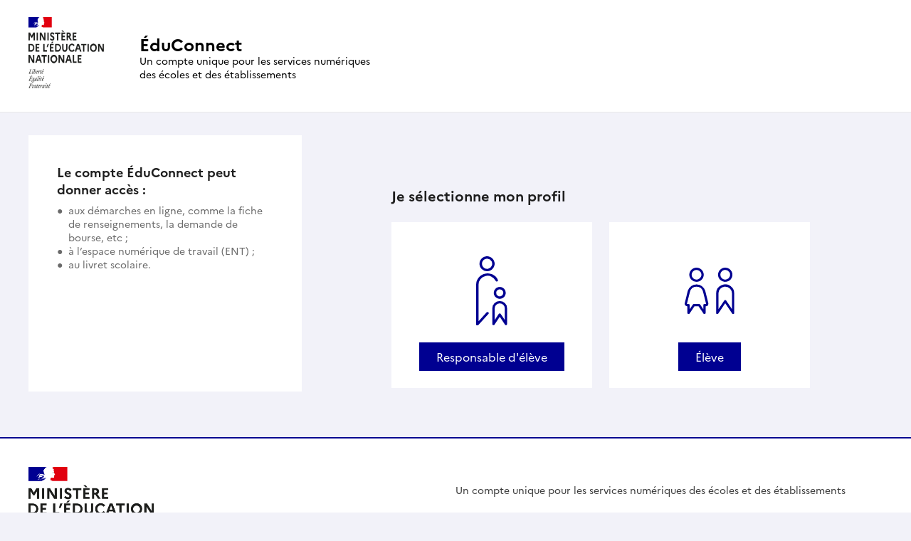

--- FILE ---
content_type: text/html;charset=utf-8
request_url: https://educonnect.education.gouv.fr/idp/profile/SAML2/Unsolicited/SSO?execution=e1s1
body_size: 8978
content:
<!DOCTYPE html>
<html lang="fr" data-fr-scheme="light">
    <head>
<meta charset="utf-8" />
<meta name="viewport" content="width=device-width, initial-scale=1, shrink-to-fit=no" />
<link rel="stylesheet" href="/idp-static/css/dsfr.min.css" />
<link rel="stylesheet" href="/idp-static/css/styles.css" />
<link rel="stylesheet" href="/idp-static/css/stylesEduConnect.css" />
<link rel="stylesheet" href="/idp-static/css/stylesLogosEduConnect.css" />
<link rel="stylesheet" href="/idp-static/css/messages.css" />
<link rel="apple-touch-icon" href="/idp-static/favicons/apple-touch-icon.png" />
<link rel="icon" href="/idp-static/favicons/favicon.svg" type="image/svg+xml" />
<link rel="shortcut icon" href="/idp-static/favicons/favicon.ico" type="image/x-icon" />
<link rel="manifest" href="/idp-static/favicons/manifest.webmanifest" crossorigin="use-credentials" />
<title>Service d'authentification web - ÉduConnect</title>        <script>
        <!--
"use strict";
function readLocalStorage(key) {
    var success;
    try {
        var value = localStorage.getItem(key);
        if (value != null) {
            document.form1["shib_idp_ls_value." + key].value = value;
        }
        success = "true";
    } catch (e) {
        success = "false";
        document.form1["shib_idp_ls_exception." + key].value = e;
    }
    document.form1["shib_idp_ls_success." + key].value = success;
}

function isLocalStorageSupported() {
    try {
        localStorage.setItem("shib_idp_ls_test", "shib_idp_ls_test");
        localStorage.removeItem("shib_idp_ls_test");
        return true;
    } catch (e) {
        return false;
    }
}
        // -->
        </script>
        <title>Service d'authentification web - Chargement des Informations de Session</title>
    </head>
    <body onload="doLoad()">
        <script>document.getElementsByTagName("BODY")[0].style.display = "none";</script>
<!-- header de la page de sélection de connexion -->
	<header role="banner" class="fr-header js-header fixed no-shadow minify" id="header_connexion">
      <div class="fr-header__body">
        <div class="fr-container">
          <div class="fr-header__body-row">
            <div class="fr-header__brand fr-enlarge-link">
              <div class="fr-header__brand-top wauto-md">
                <div class="fr-header__logo d-flex-column align-left">
                  <img id="logo-marianne" src="" alt="" class="logo-marianne" />
                </div>
                <div class="fr-header__navbar">
                  <button id="btn_menu" class="fr-btn--menu fr-btn" data-fr-opened="false" aria-controls="modal-822" aria-haspopup="menu" aria-label="Ouvrir le menu">Ouvrir le menu</button>
                </div>
              </div>
              <div class="fr-header__service wauto-md no-shadow">
                <p id="titreEduConnectProfilSelected" class="fr-header__service-title">ÉduConnect</p>
              </div>
            </div>
          </div>
        </div>
      </div>
      <div class="fr-header__menu fr-modal" id="modal-822">
        <div class="fr-container">
          <button class="fr-link--close fr-link" aria-controls="modal-822" aria-label="Fermer le menu">Fermer le menu</button>
          <div class="fr-header__menu-links"></div>
        </div>
      </div>
    </header>
        <main>
            <div class="fr-container">
                <div class="fr-my-7w fr-mt-md-12w fr-mb-md-10w fr-grid-row fr-grid-row--gutters fr-grid-row--middle fr-grid-row--center">
                    <div class="fr-py-0 fr-col-12 fr-col-md-6">
                        <h1>Chargement des Informations de Session</h1>
                        <p class="fr-text--lead fr-mb-3w">
                            Chargement des informations de session de connexion depuis le navigateur...
                        </p>
                        <noscript>
                            <p class="fr-text--sm fr-mb-5w">
                                Puisque votre navigateur ne supporte pas JavaScript, vous devez appuyer sur le bouton Continuer pour poursuivre.
                            </p>
                        </noscript>
<form name="form1" action="/idp/profile/SAML2/Unsolicited/SSO?execution=e1s1" method="post">
    <input type="hidden" name="csrf_token" value="_e59fc82918ee06ec278a3ace0e2ea1030ddced66" />
        <input name="shib_idp_ls_exception.shib_idp_session_ss" type="hidden" />
        <input name="shib_idp_ls_success.shib_idp_session_ss" type="hidden" value="false" />
        <input name="shib_idp_ls_value.shib_idp_session_ss" type="hidden" />
        <input name="shib_idp_ls_exception.shib_idp_persistent_ss" type="hidden" />
        <input name="shib_idp_ls_success.shib_idp_persistent_ss" type="hidden" value="false" />
        <input name="shib_idp_ls_value.shib_idp_persistent_ss" type="hidden" />
    <input name="shib_idp_ls_supported" type="hidden" />
    <input name="_eventId_proceed" type="hidden" />
    <noscript>
        <input type="submit" value="Continue" />
    </noscript>
</form>

<script >
<!--
function doLoad() {
    var localStorageSupported = isLocalStorageSupported();
    document.form1["shib_idp_ls_supported"].value = localStorageSupported;
    if (localStorageSupported) {
        readLocalStorage("shib_idp_session_ss");
        readLocalStorage("shib_idp_persistent_ss");
    }
    document.form1.submit();
}
// -->
</script>
                    </div>
                </div>
            </div>
        </main>

<footer class="fr-footer" role="contentinfo" id="footer">
  <div class="fr-container">
    <div class="fr-footer__body baseline">
      <div>
        <div class="fr-footer__brand fr-enlarge-link">
            <img id="logo-ministere" src="" alt="" class="fr-logo logo-ministere-large" />
        </div>
        <div>
            <img src="/idp-static/img/relance-fr-ue.svg" class="img-france-relance" alt="" aria-hidden="true" />
        </div>
      </div>
      <div class="fr-footer__content fr-mt-5v">
        <p class="fr-footer__content-desc" id="descriptionApplication">Un compte unique pour les services numériques des écoles et des établissements</p>
        <ul class="fr-footer__content-list">
          <li class="fr-footer__content-item">
            <a class="fr-footer__content-link" id="lienEducationGouv" href="https://education.gouv.fr" aria-label="education.gouv.fr - nouvelle fenêtre" target="_blank">education.gouv.fr</a>
          </li>
          <li class="fr-footer__content-item">
            <a class="fr-footer__content-link" id="lienServicePublic" href="https://service-public.fr" aria-label="service-public.fr - nouvelle fenêtre" target="_blank">service-public.fr</a>
          </li>
          <li class="fr-footer__content-item">
            <a class="fr-footer__content-link" id="lienLegifrance" href="https://legifrance.gouv.fr" aria-label="legifrance.gouv.fr - nouvelle fenêtre" target="_blank">legifrance.gouv.fr</a>
          </li>
          <li class="fr-footer__content-item">
            <a class="fr-footer__content-link" id="lienFranceconnect" href="https://franceconnect.gouv.fr" aria-label="franceconnect.gouv.fr - nouvelle fenêtre" target="_blank">franceconnect.gouv.fr</a>
          </li>
        </ul>
      </div>
    </div>
    <div class="fr-footer__bottom">
      <ul class="fr-footer__bottom-list">
         <li class="fr-footer__bottom-item">
           <a id="lienAide" class="fr-footer__bottom-link" href="/educt-aide/aide" target="_blank" aria-label="Besoin d’aide - nouvelle fenêtre">Besoin d’aide&#8239;?</a>
         </li>
         <li class="fr-footer__bottom-item">
           <a id="lienAccessibilite" class="fr-footer__bottom-link" href="/educt-aide/conformite/public.html" target="_blank" aria-label="Accessibilité : partiellement conforme - nouvelle fenêtre">Accessibilité&nbsp;: partiellement conforme</a>
         </li>
         <li class="fr-footer__bottom-item">
           <a id="lienMentions" class="fr-footer__bottom-link" href="/educt-aide/mentions" target="_blank" aria-label="Mentions légales - nouvelle fenêtre">Mentions légales</a>
         </li>
         <li class="fr-footer__bottom-item">
           <a id="lienMentionsInformatives" class="fr-footer__bottom-link" href="https://educonnect.education.gouv.fr/educt-aide/informations" target="_blank" aria-label="Mentions informatives - nouvelle fenêtre">Mentions informatives</a>
         </li>
        <li class="fr-footer__bottom-item">
	       <span id="version" class="fr-footer__bottom-link">25.5</span>
	     </li>
      </ul>
      <div class="fr-footer__bottom-copy">
        <p id="copyright"></p>
      </div>
    </div>
  </div>
</footer>

<script type="module" src="/idp-static/js/dsfr.module.min.js"></script>
<script type="text/javascript" nomodule src="/idp-static/js/dsfr.nomodule.min.js"></script>
<script src="/idp-static/js/menujs.js"></script>
<script src="/idp-static/js/affichageLogos.js"></script>
<script>
</script>    </body>
</html>


--- FILE ---
content_type: text/html;charset=utf-8
request_url: https://educonnect.education.gouv.fr/idp/profile/SAML2/Unsolicited/SSO?execution=e1s2
body_size: 23248
content:
<!DOCTYPE html>
<html lang="fr">
  <head>
    <meta charset="utf-8" />
    <meta name="viewport" content="width=device-width, initial-scale=1, shrink-to-fit=no" />
    <link rel="stylesheet" href="/idp-static/css/dsfr.min.css" />
    <link rel="stylesheet" href="/idp-static/css/styles.css" />
    <link rel="stylesheet" href="/idp-static/css/stylesEduConnect.css" />
    <link rel="stylesheet" href="/idp-static/css/stylesLogosEduConnect.css" />
    <link rel="stylesheet" href="/idp-static/css/messages.css" />
    <link rel="apple-touch-icon" href="/idp-static/favicons/apple-touch-icon.png" />
    <link rel="icon" href="/idp-static/favicons/favicon.svg" type="image/svg+xml" />
    <link rel="shortcut icon" href="/idp-static/favicons/favicon.ico" type="image/x-icon" />
    <link rel="manifest" href="/idp-static/favicons/manifest.webmanifest" crossorigin="use-credentials" />
    <title>Sélection du profil - ÉduConnect</title>
  </head>
  <script src="/idp-static/js/jquery.min.js"></script>
  <script src="/idp-static/js/cookie.js"></script>
  <body class="scrolled fr-header-padding-top" id="body">
    <div class="fr-skiplinks">
      <nav class="fr-container" role="navigation" aria-label="Accès rapide">
        <ul class="fr-skiplinks__list">
          <li>
            <a class="fr-link" href="#contenu">Contenu</a>
          </li>
          <li>
            <a class="fr-link" href="#footer">Pied de page</a>
          </li>
        </ul>
      </nav>
    </div>

	<!-- header de la page de sélection de profil -->
    <header role="banner" class="fr-header js-header fixed no-shadow" id="header_profil">
      <div class="fr-header__body">
        <div class="fr-container">
          <div class="fr-header__body-row">
            <div class="fr-header__brand fr-enlarge-link">
              <div class="fr-header__brand-top">
                <div class="fr-header__logo d-flex-column align-left">
                  <img id="logo-marianne" src="" alt="" class="logo-marianne logo-hidden" aria-hidden="true" />
                  <img id="logo-ministere-top" src="" alt="" class="fr-logo logo-ministere-small" />
                </div>
              </div>
              <div class="fr-header__service">
                <p id="titreEduConnect" class="fr-header__service-title">ÉduConnect</p>
                <p class="fr-header__service-tagline">Un compte unique pour les services numériques des écoles et des établissements</p>
              </div>
            </div>
          </div>
        </div>
      </div>
    </header>

	<!-- header de la page de sélection de connexion -->
	<header role="banner" class="fr-header js-header fixed no-shadow minify hidden-item" id="header_connexion">
      <div class="fr-header__body">
        <div class="fr-container">
          <div class="fr-header__body-row">
            <div class="fr-header__brand fr-enlarge-link">
              <div class="fr-header__brand-top wauto-md">
                <div class="fr-header__logo d-flex-column align-left">
                  <img id="logo-marianne-choix" src="" class="logo-marianne" alt="" />
                </div>
                <div class="fr-header__navbar">
                  <button id="btn_menu" class="fr-btn--menu fr-btn" data-fr-opened="false" aria-controls="modal-822" aria-haspopup="menu" aria-label="Ouvrir le menu">Ouvrir le menu</button>
                </div>
              </div>
              <div class="fr-header__service wauto-md no-shadow">
                <p id="titreEduConnectProfilSelected" class="fr-header__service-title">ÉduConnect</p>
              </div>
            </div>
            <div class="fr-header__tools">
              <div class="fr-header__tools-links">
                <ul class="fr-links-group">
                  <li>
                    <button class="fr-link fr-fi-arrow-left-line fr-link--icon-left" id="bouton_profil" onclick="selectionProfil('choix')" tabindex="1">Changer de profil</button>
                  </li>
                </ul>
              </div>
            </div>
          </div>
        </div>
      </div>
      <div class="fr-header__menu fr-modal" id="modal-822">
        <div class="fr-container">
          <button class="fr-link--close fr-link" aria-controls="modal-822" aria-label="Fermer le menu">Fermer le menu</button>
          <div class="fr-header__menu-links"></div>
        </div>
      </div>
    </header><div id="indispo" role="main" class="fr-container height-auto hidden-item">
    <div class="fr-grid-row">
        <div class="fr-col-md-8 fr-col-12 m-auto">
            <div class="fr-grid-row fr-grid-row--gutters">
                <div class="fr-col-12" id="message">
                    <div id="titreIndispo">
                        <h1 class="fr-mb-2w"></h1>
                    </div>
                    <div class="fr-callout">
                        <div>
                            <span id="texteIndispo"></span>
                        </div>
                    </div>
                </div>
            </div>
        </div>
    </div>
</div>
<div id="contenu" role="main" class="fr-container height-auto">
    <!-- emplacement des messages d'indisponibilité, de mode dégradé et d'information -->
    <div class="fr-grid-row fr-grid-row--gutters flex-row-reverse flex-row-sm">
    <div class="fr-col-md-4 fr-col-12 flex-column-md hidden-lg sidebar-container">
        <div class="sidebar">
        <div class="fr-pb-3w d-flex-column notification hidden-item" id="sidebar_eleve_small">
            <p class="title-fs-18 fr-mb-1v">Le compte ÉduConnect peut donner accès&nbsp;:</p>
            <ul>
            <li>à l’espace numérique de travail (ENT)&nbsp;;</li>
            <li>au livret scolaire.</li>
            </ul>
        </div>
        <div class="fr-pb-3w d-flex-column notification" id="sidebar_responsable_small">
            <p class="title-fs-18 fr-mb-1v">Le compte ÉduConnect peut donner accès&nbsp;:</p>
            <ul>
            <li>aux démarches en ligne, comme la fiche de renseignements, la demande de bourse, etc&nbsp;;</li>
            <li>à l’espace numérique de travail (ENT)&nbsp;;</li>
            <li>au livret scolaire.</li>
            </ul>
        </div>
        </div>
    </div>

    <div class="fr-col-md-8 fr-col-12">
        <!-- affichage de la sélection de profil -->
        <div class="choixProfil" id="div_profil">
        <h1 class="fs-20 fr-mb-3w">Je sélectionne mon profil</h1>
        <div class="choixProfil__row">
            <div class="choixProfil__btn">
            <div class="choixProfil__icone">
                <img src="/idp-static/img/icone-rp-grande.svg" alt="" aria-hidden="true" />
            </div>
            <button onclick="selectionProfil('responsable')" id="bouton_responsable" class="fr-btn" aria-label="Se connecter avec un profil Responsable d'élève">Responsable d'élève</a>
            </div>
            <div class="choixProfil__btn">
            <div class="choixProfil__icone">
                <img src="/idp-static/img/icone-eleve-grande.svg" alt="" aria-hidden="true" />
            </div>
            <button onclick="selectionProfil('eleve')" id="bouton_eleve" class="fr-btn" aria-label="Se connecter avec un profil Élève">Élève</a>
            </div>
        </div>
        </div>
        <!-- fin affichage de la sélection de profil -->

        <!-- affichage du formulaire de connexion -->
        <div class="profil fr-pt-0 fr-pb-2w hidden-item" id="div_connexion">
        <div class="titreCompte fr-mb-2w" id="titre_responsable">
            <div class="titreCompte__icone titreCompte__icone--rp">
            <img src="/idp-static/img/icone-rp.svg" alt="" aria-hidden="true" />
            </div>
            Responsable d'élève
        </div>
        <div class="titreCompte fr-mb-2w" id="titre_eleve">
            <div class="titreCompte__icone titreCompte__icone--eleve">
            <img src="/idp-static/img/icone-eleve.svg" alt="" aria-hidden="true" />
            </div>
            Élève
        </div>

        <div class="fr-card fr-card--no-arrow">
            <div class="fr-card__body">
            <h1 id="titreLogin" class="fs-20 fr-mb-3w">Je me connecte avec mon compte ÉduConnect</h1>
            <div class="d-flex flex-row-reverse">
                <small class="champs_obligatoires_form fr-pr-1v fr-mb-2w">
                    <span class="etoile">*</span>
                    <span> Champ(s) obligatoire(s) </span>
                </small>
            </div>
            <form id="validerAuth" action="/idp/profile/SAML2/Unsolicited/SSO?execution=e1s2" method="post" onsubmit="return checkLoginMdp()">
    <input type="hidden" name="csrf_token" value="_bc9a7a7b671b871a039631e3fd3aa6ce0c42217e" />
                <div class="fr-input-group" id="divUsername">
                    <div class="d-flex">
                    <label for="username">
                        <span id="labelle_identifiant" class="fr-label label_champ_obligatoire" >
                                Identifiant</span>
                        <span class="etoile">*</span>
                    </label>
                    <a class="fr-link small left-auto fr-fi-arrow-right-line fr-link--icon-right fr-pr-0"
                           href="#"
                           hrefcible="https://moncompte.educonnect.education.gouv.fr/educt-self-service/oubliLogin/recupererLoginResponsable"
                           id="identifiant_perdu_responsable"
                           titreModale="Identifiant oubli&eacute; indisponible"
                           corpsModale="<b> Avertissement : </b>&nbsp;Cette fonctionnalit&eacute; est temporairement indisponible. Veuillez attendre la fin de la maintenance d'&Eacute;duConnect.">
                            Identifiant oublié&#8239;?
                        </a>
                        <a class="fr-link small left-auto fr-fi-arrow-right-line fr-link--icon-right fr-pr-0"
                           href="#"
                           hrefcible="https://moncompte.educonnect.education.gouv.fr/educt-self-service/oubliLogin/recupererLoginEleve"
                           id="identifiant_perdu_eleve"
                           titreModale="Identifiant oubli&eacute; indisponible"
                           corpsModale="<b> Avertissement : </b>&nbsp;Cette fonctionnalit&eacute; est temporairement indisponible. Veuillez attendre la fin de la maintenance d'&Eacute;duConnect.">
                            Identifiant oublié&#8239;?
                        </a>
                    </div>
                    <input class="fr-input"
                           type="text"
                           id="username"
                           name="j_username"
                           placeholder="Identifiant au format p.nomXX"
                           autocapitalize="off"
                           required autocomplete="off"/>
                    <p hidden id="erreurIdentifiant">Votre identifiant ou votre mot de passe est incorrect. Veuillez vérifier les informations de votre compte ÉduConnect.</p>
                    <p hidden id="erreurIdentifiantVide">Vous devez saisir votre identifiant.</p>
                </div>
                <div class="fr-input-group fr-mb-2w" id="divPassword">
                    <div class="d-flex">
                        <label for="password">
                            <span id="labelle_mdp" class="fr-label label_champ_obligatoire">Mot de passe</span>
                            <span class="etoile">*</span>
                        </label>
                        <a class="fr-link small left-auto fr-fi-arrow-right-line fr-link--icon-right fr-pr-0"
                           href="#"
                           hrefcible="https://moncompte.educonnect.education.gouv.fr/educt-self-service/oubliMdp/recupererMotDePasseResponsable"
                           id="password_perdu_responsable"
                           titreModale="Mot de passe oubli&eacute; indisponible"
                           corpsModale="<b> Avertissement : </b>&nbsp;Cette fonctionnalit&eacute; est temporairement indisponible. Veuillez attendre la fin de la maintenance d'&Eacute;duConnect.">
                            Mot de passe oublié&#8239;?
                        </a>
                        <a class="fr-link small left-auto fr-fi-arrow-right-line fr-link--icon-right fr-pr-0"
                           href="#"
                           hrefcible="https://moncompte.educonnect.education.gouv.fr/educt-self-service/oubliMdp/recupererMotDePasseEleve"
                           id="password_perdu_eleve"
                           titreModale="Mot de passe oubli&eacute; indisponible"
                           corpsModale="<b> Avertissement : </b>&nbsp;Cette fonctionnalit&eacute; est temporairement indisponible. Veuillez attendre la fin de la maintenance d'&Eacute;duConnect.">
                            Mot de passe oublié&#8239;?
                        </a>
                    </div>
                    <div class="position-relative">
                        <input class="fr-input"
                               type="password"
                               id="password"
                               name="j_password"
                               required
                               autocomplete="off"/>
                        <button type="button"
                                class="showPwd"
                                aria-label="Afficher le mot de passe"
                                data-input="password">
                            <span id="oeil_mdp" class="fr-fi-eye-line" aria-hidden="true"></span>
                        </button>
                        <p hidden id="erreurMdp">Votre identifiant ou votre mot de passe est incorrect. Veuillez vérifier les informations de votre compte ÉduConnect.</p>
                        <p hidden id="erreurMdpVide">Vous devez saisir votre mot de passe.</p>
                    </div>
                </div>
                <div class="text-center">
                    <button id="bouton_valider" type="submit" class="fr-btn fr-mb-1w" name="_eventId_proceed">
                        Se connecter
                    </button>
                </div>
            </form>
            <div class="text-center" id="div_pas_compte">
                <form action="/idp/profile/SAML2/Unsolicited/SSO?execution=e1s2" method="post" onsubmit="checkModeLecture(this); ; return flag_clic === 1;"
                      titreModale="Je n'ai pas de compte indisponible"
                      corpsModale="<b> Avertissement : </b>&nbsp;Cette fonctionnalit&eacute; est temporairement indisponible. Veuillez attendre la fin de la maintenance d'&Eacute;duConnect.">
    <input type="hidden" name="csrf_token" value="_bc9a7a7b671b871a039631e3fd3aa6ce0c42217e" />
                    <button class="fr-link small fr-fi-arrow-right-line fr-link--icon-right fr-pr-0"
                            type="submit"
                            name="_eventId_SignUp"
                            id="pas_de_compte">
                        Je n'ai pas de compte
                    </button>
                </form>
              </div>
            </div>
        </div>

<div id="div_franceconnect">
    <div id="divider_ou" class="divider">ou</div>
    <div class="fr-card fr-card--no-arrow">
        <div class="fr-card__body">
            <h2 id="titreFC">Je me connecte avec FranceConnect</h2>
            <div class="fr-mb-1v">
                <p id="sousTitreFC" class="fs-14">Vous pouvez vous connecter ou créer votre compte ÉduConnect avec FranceConnect.</p>
            </div>
            <div class="fr-mb-1v">
                <p id="descriptionFC" class="g600 fs-14">FranceConnect est la solution proposée par l’État pour sécuriser et simplifier la connexion à vos services en ligne.</p>
            </div>
            <div class="text-center fr-mb-1v bouton-france-connect">
                <form action="/idp/profile/SAML2/Unsolicited/SSO?execution=e1s2" method="post" titreModale="Activation par FranceConnect indisponible" corpsModale="<b> Avertissement : </b>&nbsp;Cette fonctionnalit&eacute; est temporairement indisponible. Veuillez attendre la fin de la maintenance d'&Eacute;duConnect.">
    <input type="hidden" name="csrf_token" value="_bc9a7a7b671b871a039631e3fd3aa6ce0c42217e" />
                    <button aria-label="S'identifier avec FranceConnect" id="lienConnexionFC" class="btn-fc" type="submit" name="_eventId_FranceConnect">
                        <img id="connexionFC" src="/idp-static/img/franceconnect-btn.svg" alt="S'identifier avec FranceConnect"
                            onmouseover="this.src='/idp-static/img/franceconnect-btn-hover.svg'" aria-hidden="true"
                            onmouseout="this.src='/idp-static/img/franceconnect-btn.svg'"/>
                    </button>
                </form>
            </div>
            <div class="text-center fr-mb-1v">
                <a id="lienQuoiFC" href="https://franceconnect.gouv.fr/" class="fs-13 bf500 lienFC" target="_blank" rel="noopener" aria-label="Qu'est-ce que FranceConnect&#8239;? - nouvelle fenêtre">Qu'est-ce que FranceConnect&#8239;?</a>
            </div>
        </div>
    </div>
</div>

        </div>
        <!-- fin affichage du formulaire de connexion -->
    </div>

    <div id="sidebar_maintenance" class="fr-col-md-4 fr-col-12 flex-column-md">
        <div class="sidebar" id="sidebar_parent">
        <div class="fr-pb-3w fr-displayed-md notification">
            <div id="sidebar_eleve" class="hidden-item">
            <p class="title-fs-18 fr-mb-1v">Le compte ÉduConnect peut donner accès&nbsp;:</p>
            <ul>
                <li>à l’espace numérique de travail (ENT)&nbsp;;</li>
                <li>au livret scolaire.</li>
            </ul>
            </div>
            <div id="sidebar_responsable">
            <p class="title-fs-18 fr-mb-1v">Le compte ÉduConnect peut donner accès&nbsp;:</p>
            <ul>
                <li>aux démarches en ligne, comme la fiche de renseignements, la demande de bourse, etc&nbsp;;</li>
                <li>à l’espace numérique de travail (ENT)&nbsp;;</li>
                <li>au livret scolaire.</li>
            </ul>
            </div>
        </div>
        <!-- emplacement des messages d'avertissement -->
        </div>
    </div>
    </div>
</div>

<dialog id="modalMaintenance" class="fr-modal modalRP role="alertdialog" aria-labelledby="modalMaintenance-title">
<div class="fr-container fr-container-md">
        <div class="fr-grid-row fr-grid-row--center">
        <div class="fr-col-12 fr-col-md-7">
            <div class="fr-modal__body">
            <div class="fr-modal__content">
                <h1 id="modalMaintenance-title" class="fr-mb-3w">Indisponible</h1>
                <p class="fr-mb-5w" id="texteMaintenance"></p>
                <div style="text-align:center">
                    <button class="fr-btn  btn-modal" onClick="hideModal('modalMaintenance')" aria-label="Retour">Retour</button>
                </div>
            </div>
            </div>
        </div>
        </div>
    </div>
</div>
</dialog>


<footer class="fr-footer" role="contentinfo" id="footer">
  <div class="fr-container">
    <div class="fr-footer__body baseline">
      <div>
        <div class="fr-footer__brand fr-enlarge-link">
            <img id="logo-ministere" src="" alt="" class="fr-logo logo-ministere-large" />
        </div>
        <div>
            <img src="/idp-static/img/relance-fr-ue.svg" class="img-france-relance" alt="" aria-hidden="true" />
        </div>
      </div>
      <div class="fr-footer__content fr-mt-5v">
        <p class="fr-footer__content-desc" id="descriptionApplication">Un compte unique pour les services numériques des écoles et des établissements</p>
        <ul class="fr-footer__content-list">
          <li class="fr-footer__content-item">
            <a class="fr-footer__content-link" id="lienEducationGouv" href="https://education.gouv.fr" aria-label="education.gouv.fr - nouvelle fenêtre" target="_blank">education.gouv.fr</a>
          </li>
          <li class="fr-footer__content-item">
            <a class="fr-footer__content-link" id="lienServicePublic" href="https://service-public.fr" aria-label="service-public.fr - nouvelle fenêtre" target="_blank">service-public.fr</a>
          </li>
          <li class="fr-footer__content-item">
            <a class="fr-footer__content-link" id="lienLegifrance" href="https://legifrance.gouv.fr" aria-label="legifrance.gouv.fr - nouvelle fenêtre" target="_blank">legifrance.gouv.fr</a>
          </li>
          <li class="fr-footer__content-item">
            <a class="fr-footer__content-link" id="lienFranceconnect" href="https://franceconnect.gouv.fr" aria-label="franceconnect.gouv.fr - nouvelle fenêtre" target="_blank">franceconnect.gouv.fr</a>
          </li>
        </ul>
      </div>
    </div>
    <div class="fr-footer__bottom">
      <ul class="fr-footer__bottom-list">
         <li class="fr-footer__bottom-item">
           <a id="lienAide" class="fr-footer__bottom-link" href="/educt-aide/aide" target="_blank" aria-label="Besoin d’aide - nouvelle fenêtre">Besoin d’aide&#8239;?</a>
         </li>
         <li class="fr-footer__bottom-item">
           <a id="lienAccessibilite" class="fr-footer__bottom-link" href="/educt-aide/conformite/public.html" target="_blank" aria-label="Accessibilité : partiellement conforme - nouvelle fenêtre">Accessibilité&nbsp;: partiellement conforme</a>
         </li>
         <li class="fr-footer__bottom-item">
           <a id="lienMentions" class="fr-footer__bottom-link" href="/educt-aide/mentions" target="_blank" aria-label="Mentions légales - nouvelle fenêtre">Mentions légales</a>
         </li>
         <li class="fr-footer__bottom-item">
           <a id="lienMentionsInformatives" class="fr-footer__bottom-link" href="https://educonnect.education.gouv.fr/educt-aide/informations" target="_blank" aria-label="Mentions informatives - nouvelle fenêtre">Mentions informatives</a>
         </li>
        <li class="fr-footer__bottom-item">
	       <span id="version" class="fr-footer__bottom-link">25.5</span>
	     </li>
      </ul>
      <div class="fr-footer__bottom-copy">
        <p id="copyright"></p>
      </div>
    </div>
  </div>
</footer>

    <script src="/idp-static/js/affichageConnexion.js"></script>
    <script>
            document.getElementById('erreurMdp').setAttribute("hidden", true);
            document.getElementById('erreurIdentifiant').setAttribute("hidden", true);
    </script>
    <script src="/idp-static/js/affichageMessages.js"></script>
    <script src="/idp-static/js/affichageLoginMdp.js"></script>
    <script src="/idp-static/js/affichageReadOnly.js"></script>
    <script src="/idp-static/js/captchetat-js.js"></script>
<script type="module" src="/idp-static/js/dsfr.module.min.js"></script>
<script type="text/javascript" nomodule src="/idp-static/js/dsfr.nomodule.min.js"></script>
<script src="/idp-static/js/menujs.js"></script>
<script src="/idp-static/js/affichageLogos.js"></script>
<script>
</script>
  </body>
</html>

--- FILE ---
content_type: text/css
request_url: https://educonnect.education.gouv.fr/idp-static/css/dsfr.min.css
body_size: 226704
content:
/*
 * DSFR v1.1.0 | SPDX-License-Identifier: MIT | License-Filename: LICENCE.md | restricted use (see terms and conditions)
 */
@charset "UTF-8";@font-face{font-family:dsfr-icons;src:url("[data-uri]") format("truetype")}[class*=" fr-fi-"]:before,[class^=fr-fi-]:before{font:normal normal normal 1.5rem/1 dsfr-icons}.fr-fi--sm:after,.fr-fi--sm:before{font-size:1rem!important}.fr-fi--md:after,.fr-fi--md:before{font-size:1.5rem!important}.fr-fi--lg:after,.fr-fi--lg:before{font-size:2rem!important}.fr-fi-account-fill:before{content:""}.fr-fi-account-line:before{content:""}.fr-fi-add-circle-line:before{content:""}.fr-fi-add-line:before{content:""}.fr-fi-alert-fill:before{content:""}.fr-fi-alert-line:before{content:""}.fr-fi-arrow-down-line:before{content:""}.fr-fi-arrow-down-s-line:before{content:""}.fr-fi-arrow-left-line:before{content:""}.fr-fi-arrow-left-s-first-line:before{content:""}.fr-fi-arrow-left-s-line-double:before{content:""}.fr-fi-arrow-left-s-line:before{content:""}.fr-fi-arrow-right-line:before{content:""}.fr-fi-arrow-right-s-last-line:before{content:""}.fr-fi-arrow-right-s-line-double:before{content:""}.fr-fi-arrow-right-s-line:before{content:""}.fr-fi-arrow-right-up-line:before{content:""}.fr-fi-arrow-up-line:before{content:""}.fr-fi-arrow-up-s-line:before{content:""}.fr-fi-calendar-fill:before{content:""}.fr-fi-calendar-line:before{content:""}.fr-fi-chat-quote-fill:before{content:""}.fr-fi-chat-quote-line:before{content:""}.fr-fi-check-line:before{content:""}.fr-fi-checkbox-circle-fill:before{content:""}.fr-fi-checkbox-circle-line:before{content:""}.fr-fi-close-circle-fill:before{content:""}.fr-fi-close-circle-line:before{content:""}.fr-fi-close-line:before{content:""}.fr-fi-delete-fill:before{content:""}.fr-fi-delete-line:before{content:""}.fr-fi-download-line:before{content:""}.fr-fi-edit-fill:before{content:""}.fr-fi-edit-line:before{content:""}.fr-fi-error-warning-fill:before{content:""}.fr-fi-error-warning-line:before{content:""}.fr-fi-external-link-line:before{content:""}.fr-fi-eye-line:before{content:""}.fr-fi-eye-off-line:before{content:""}.fr-fi-facebook-circle-fill:before{content:""}.fr-fi-facebook-circle-line:before{content:""}.fr-fi-file-download-fill:before{content:""}.fr-fi-file-download-line:before{content:""}.fr-fi-file-fill:before{content:""}.fr-fi-file-line:before{content:""}.fr-fi-file-pdf-fill:before{content:""}.fr-fi-file-pdf-line:before{content:""}.fr-fi-information-fill:before{content:""}.fr-fi-information-line:before{content:""}.fr-fi-instagram-fill:before{content:""}.fr-fi-linkedin-box-fill:before{content:""}.fr-fi-linkedin-box-line:before{content:""}.fr-fi-links-fill:before{content:""}.fr-fi-lock-fill:before{content:""}.fr-fi-lock-line:before{content:""}.fr-fi-mail-fill:before{content:""}.fr-fi-mail-line:before{content:""}.fr-fi-menu-2-fill:before{content:""}.fr-fi-menu-fill:before{content:""}.fr-fi-pause-circle-fill:before{content:""}.fr-fi-pause-circle-line:before{content:""}.fr-fi-play-fill:before{content:""}.fr-fi-play-line:before{content:""}.fr-fi-printer-fill:before{content:""}.fr-fi-printer-line:before{content:""}.fr-fi-question-fill:before{content:""}.fr-fi-question-line:before{content:""}.fr-fi-refresh-fill:before{content:""}.fr-fi-refresh-line:before{content:""}.fr-fi-save-fill:before{content:""}.fr-fi-save-line:before{content:""}.fr-fi-search-fill:before{content:""}.fr-fi-search-line:before{content:""}.fr-fi-subtract-line:before{content:""}.fr-fi-theme-fill:before{content:""}.fr-fi-twitter-fill:before{content:""}.fr-fi-twitter-line:before{content:""}.fr-fi-user-fill:before{content:""}.fr-fi-user-line:before{content:""}.fr-fi-volume-down-fill:before{content:""}.fr-fi-volume-down-line:before{content:""}.fr-fi-volume-mute-fill:before{content:""}.fr-fi-volume-mute-line:before{content:""}.fr-fi-volume-up-fill:before{content:""}.fr-fi-volume-up-line:before{content:""}.fr-fi-youtube-fill:before{content:""}@font-face{font-family:Marianne;src:url(../fonts/Marianne-Light.woff2) format("woff2"),url(../fonts/Marianne-Light.woff) format("woff");font-weight:300;font-style:normal}@font-face{font-family:Marianne;src:url(../fonts/Marianne-Light_Italic.woff2) format("woff2"),url(../fonts/Marianne-Light_Italic.woff) format("woff");font-weight:300;font-style:italic}@font-face{font-family:Marianne;src:url(../fonts/Marianne-Regular.woff2) format("woff2"),url(../fonts/Marianne-Regular.woff) format("woff");font-weight:400;font-style:normal}@font-face{font-family:Marianne;src:url(../fonts/Marianne-Regular_Italic.woff2) format("woff2"),url(../fonts/Marianne-Regular_Italic.woff) format("woff");font-weight:400;font-style:italic}@font-face{font-family:Marianne;src:url(../fonts/Marianne-Bold.woff2) format("woff2"),url(../fonts/Marianne-Bold.woff) format("woff");font-weight:700;font-style:normal}@font-face{font-family:Marianne;src:url(../fonts/Marianne-Bold_Italic.woff2) format("woff2"),url(../fonts/Marianne-Bold_Italic.woff) format("woff");font-weight:700;font-style:italic}@font-face{font-family:Spectral;src:url(../fonts/Spectral-Regular.woff2) format("woff2"),url(../fonts/Spectral-Regular.woff) format("woff");font-weight:400;font-style:normal}@font-face{font-family:Spectral;src:url(../fonts/Spectral-ExtraBold.woff2) format("woff2"),url(../fonts/Spectral-ExtraBold.woff) format("woff");font-weight:900;font-style:normal}*,:after,:before{box-sizing:inherit}:root{box-sizing:border-box}body{font-family:Marianne,arial,sans-serif;text-rendering:optimizeSpeed;-webkit-font-smoothing:antialiased;-moz-osx-font-smoothing:grayscale;-webkit-text-size-adjust:100%;margin:0;padding:0;font-size:1rem;line-height:1.5rem}button,input[type=button],input[type=submit]{-webkit-appearance:none;-moz-appearance:none;appearance:none;font-family:inherit;border:none}h6{font-weight:700;font-size:1.125rem;line-height:1.5rem;margin:0 0 1rem}h5{font-size:1.25rem}h4,h5{font-weight:700;line-height:1.75rem;margin:0 0 1rem}h4{font-size:1.375rem}h3{font-size:1.5rem;line-height:2rem}h2,h3{font-weight:700;margin:0 0 1rem}h2{font-size:1.75rem;line-height:2.25rem}h1{font-weight:700;font-size:2rem;line-height:2.5rem;margin:0 0 1rem}p{font-size:1rem;line-height:1.5rem;margin:0 0 2.5rem}:root{--link-underline:0 1px 0 0 currentColor;--link-blank-font:normal normal normal 1rem/1 dsfr-icons;--link-blank-content:"\00a0"}a{text-decoration:none;color:inherit}[href]{box-shadow:var(--link-underline)}[target=_blank]:after{content:var(--link-blank-content);font:var(--link-blank-font)}.fr-enlarge-link{position:relative}.fr-enlarge-link a{outline-width:0!important}.fr-enlarge-link a:before{content:"";display:block;position:absolute;top:0;right:0;bottom:0;left:0;width:100%;height:100%;outline-offset:2px;outline-style:inherit;outline-color:inherit;outline-width:2px;z-index:1}.fr-raw-link,.fr-reset-link{--link-underline:none;--link-blank-font:none;--link-blank-content:none}.fr-reset-link{text-decoration:underline;text-underline-offset:2px}:root{--ul-type:"●\00a0\00a0";--ol-type:decimal;--ul-start:1rem;--ol-start:1.5rem;--xl-block:0.5rem;--li-bottom:0.25rem;--xl-base:1em;--ol-content:counters(li-counter,".") ".\00a0\00a0"}ol,ul{margin:0;padding:0;margin-block-start:var(--xl-block);margin-block-end:var(--xl-block);--xl-size:var(--xl-base)}ul{list-style-type:var(--ul-type);padding-inline-start:var(--ul-start)}ul>li::marker{font-size:calc(var(--xl-size)*0.9)}ol{list-style-type:var(--ol-type);padding-inline-start:var(--ol-start);counter-reset:li-counter}ol>li{counter-increment:li-counter}ol>li::marker{content:var(--ol-content);font-size:var(--xl-size);font-weight:700}li{--xl-base:calc(var(--xl-size)*0.9);padding-bottom:var(--li-bottom)}.fr-raw-list{--ul-type:none;--ol-type:none;--ul-start:0;--ol-start:0;--xl-block:0;--li-bottom:0;--ol-content:none}.fr-list{--ul-type:"●\00a0\00a0";--ol-type:decimal;--ul-start:1rem;--ol-start:1.5rem;--xl-block:0.5rem;--li-bottom:0.25rem;--xl-base:1em;--ol-content:counters(li-counter,".") ".\00a0\00a0"}:focus,:focus-visible{z-index:2000}a{outline-offset:2px;outline-width:2px}a:focus{outline-style:solid}a:focus:not(:focus-visible){outline-style:none}a:focus-visible{outline-style:solid}a{cursor:pointer}a:not([href]){outline-style:none;cursor:not-allowed}button{outline-offset:2px;outline-width:2px}button:focus{outline-style:solid}button:focus:not(:focus-visible){outline-style:none}button:focus-visible{outline-style:solid}button:enabled{cursor:pointer}button:disabled{outline-style:none;cursor:not-allowed}input{outline-offset:2px;outline-width:2px}input:focus{outline-style:solid}input:focus:not(:focus-visible){outline-style:none}input:focus-visible{outline-style:solid}input:disabled{outline-style:none;cursor:not-allowed}input[type=checkbox]+label:before,input[type=radio]+label:before{outline-offset:2px;outline-width:2px}input[type=checkbox]:focus+label:before,input[type=radio]:focus+label:before{outline-style:solid}input[type=checkbox]:focus:not(:focus-visible)+label:before,input[type=radio]:focus:not(:focus-visible)+label:before{outline-style:none}input[type=checkbox]:focus-visible+label:before,input[type=radio]:focus-visible+label:before{outline-style:solid}input[type=checkbox]:enabled,input[type=checkbox]:enabled+label,input[type=radio]:enabled,input[type=radio]:enabled+label{cursor:pointer}input[type=checkbox]:disabled+label:before,input[type=radio]:disabled+label:before{outline-style:none}input[type=checkbox]:disabled,input[type=checkbox]:disabled+label,input[type=radio]:disabled,input[type=radio]:disabled+label{cursor:not-allowed}input[type=button]:enabled,input[type=color]:enabled,input[type=date]:enabled,input[type=datetime-local]:enabled,input[type=file]:enabled,input[type=image]:enabled,input[type=month]:enabled,input[type=range]:enabled,input[type=reset]:enabled,input[type=submit]:enabled,input[type=time]:enabled,input[type=week]:enabled{cursor:pointer}select{outline-offset:2px;outline-width:2px}select:focus{outline-style:solid}select:focus:not(:focus-visible){outline-style:none}select:focus-visible{outline-style:solid}select:enabled{cursor:pointer}select:disabled{outline-style:none;cursor:not-allowed}textarea{outline-offset:2px;outline-width:2px}textarea:focus{outline-style:solid}textarea:focus:not(:focus-visible){outline-style:none}textarea:focus-visible{outline-style:solid}textarea:disabled{outline-style:none;cursor:not-allowed}[tabindex]{outline-offset:2px;outline-width:2px}[tabindex]:focus{outline-style:solid}[tabindex]:focus:not(:focus-visible){outline-style:none}[tabindex]:focus-visible{outline-style:solid}[tabindex][tabindex="-1"]{outline-style:none}audio[controls],video[controls]{outline-offset:2px;outline-width:2px}audio:focus[controls],video:focus[controls]{outline-style:solid}audio:focus:not(:focus-visible)[controls],video:focus:not(:focus-visible)[controls]{outline-style:none}audio:focus-visible[controls],video:focus-visible[controls]{outline-style:solid}audio,video{cursor:pointer}audio:not([href])[controls],video:not([href])[controls]{outline-style:none}audio:not([href]),video:not([href]){cursor:not-allowed}[contenteditable]:not([contenteditable=false]){outline-offset:2px;outline-width:2px}[contenteditable]:not([contenteditable=false]):focus{outline-style:solid}[contenteditable]:not([contenteditable=false]):focus:not(:focus-visible){outline-style:none}[contenteditable]:not([contenteditable=false]):focus-visible{outline-style:solid}details,details>summary:first-of-type{outline-offset:2px;outline-width:2px}details:focus,details>summary:first-of-type:focus{outline-style:solid}details:focus:not(:focus-visible),details>summary:first-of-type:focus:not(:focus-visible){outline-style:none}details:focus-visible,details>summary:first-of-type:focus-visible{outline-style:solid}details,details>summary:first-of-type{cursor:pointer}input,select,textarea{font-family:Marianne,arial,sans-serif;text-rendering:optimizeSpeed}.fr-displayed-lg,.fr-displayed-md,.fr-displayed-sm,.fr-displayed-xl,.fr-displayed-xs,.fr-hidden{display:none!important}:root.fr-no-scroll body{overflow:hidden;bottom:0;left:0;position:fixed;right:0;top:0}.fr-sr-only{position:absolute;width:1px;height:1px;padding:0;margin:-1px;overflow:hidden;clip:rect(0,0,0,0);white-space:nowrap;border:0}.fr-no-after:after,.fr-no-before:before{content:none}.fr-text--light{font-weight:300!important}.fr-text--regular{font-weight:400!important}.fr-text--bold{font-weight:700!important}.fr-text--xx-bold{font-weight:900!important}.fr-h6{font-weight:700!important;font-size:1.125rem!important;line-height:1.5rem!important;margin:0 0 1rem}.fr-h5{font-size:1.25rem!important}.fr-h4,.fr-h5{font-weight:700!important;line-height:1.75rem!important;margin:0 0 1rem}.fr-h4{font-size:1.375rem!important}.fr-h3{font-size:1.5rem!important;line-height:2rem!important}.fr-h2,.fr-h3{font-weight:700!important;margin:0 0 1rem}.fr-h2{font-size:1.75rem!important;line-height:2.25rem!important}.fr-h1{font-weight:700!important;font-size:2rem!important;line-height:2.5rem!important;margin:0 0 1rem}.fr-display-xs{font-size:2.5rem!important;line-height:3rem!important}.fr-display-sm,.fr-display-xs{font-weight:700!important;margin:0 0 2rem}.fr-display-sm{font-size:3rem!important;line-height:3.5rem!important}.fr-display-md{font-size:3.5rem!important;line-height:4rem!important}.fr-display-lg,.fr-display-md{font-weight:700!important;margin:0 0 2rem}.fr-display-lg{font-size:4rem!important;line-height:4.5rem!important}.fr-display-xl{font-weight:700!important;font-size:4.5rem!important;line-height:5rem!important;margin:0 0 2rem}.fr-text--xs{font-size:.75rem!important;line-height:1.25rem!important;margin:0 0 2.5rem}.fr-text--sm{font-size:.875rem!important}.fr-text,.fr-text--sm{line-height:1.5rem!important;margin:0 0 2.5rem}.fr-text{font-size:1rem!important}.fr-text--lg{font-size:1.125rem!important;line-height:1.75rem!important;margin:0 0 2.5rem}.fr-text--lead,.fr-text--xl{font-size:1.25rem!important;line-height:2rem!important;margin:0 0 3rem}.fr-text--alt{font-family:Spectral,georgia,serif!important}.fr-grid-row{display:flex;flex-wrap:wrap;margin:0;padding:0}.fr-grid-row--top{align-items:flex-start}.fr-grid-row--bottom{align-items:flex-end}.fr-grid-row--middle{align-items:center}.fr-grid-row--left{justify-content:flex-start}.fr-grid-row--right{justify-content:flex-end}.fr-grid-row--center{justify-content:center}.fr-col--top{align-self:flex-start}.fr-col--bottom{align-self:flex-end}.fr-col--middle{align-self:center}.fr-container{width:100%;margin-left:auto;margin-right:auto;padding-left:1rem;padding-right:1rem}.fr-container--fluid{padding-left:0;padding-right:0;max-width:none}.fr-grid-row--gutters{margin:-.5rem}.fr-grid-row--gutters>.fr-col,.fr-grid-row--gutters>[class*=" fr-col-"],.fr-grid-row--gutters>[class^=fr-col-]{padding:.5rem}.fr-grid-row--no-gutters{margin:0}.fr-grid-row--no-gutters>.fr-col,.fr-grid-row--no-gutters>[class*=" fr-col-"],.fr-grid-row--no-gutters>[class^=fr-col-]{padding:0}.fr-col{flex:1}.fr-col-1{flex:0 0 8.33333%;width:8.33333%;max-width:8.33333%}.fr-col-offset-1:not(.fr-col-offset-1--right){margin-left:8.33333%}.fr-col-offset-1--right{margin-right:8.33333%}.fr-col-2{flex:0 0 16.66667%;width:16.66667%;max-width:16.66667%}.fr-col-offset-2:not(.fr-col-offset-1--right){margin-left:16.66667%}.fr-col-offset-2--right{margin-right:16.66667%}.fr-col-3{flex:0 0 25%;width:25%;max-width:25%}.fr-col-offset-3:not(.fr-col-offset-1--right){margin-left:25%}.fr-col-offset-3--right{margin-right:25%}.fr-col-4{flex:0 0 33.33333%;width:33.33333%;max-width:33.33333%}.fr-col-offset-4:not(.fr-col-offset-1--right){margin-left:33.33333%}.fr-col-offset-4--right{margin-right:33.33333%}.fr-col-5{flex:0 0 41.66667%;width:41.66667%;max-width:41.66667%}.fr-col-offset-5:not(.fr-col-offset-1--right){margin-left:41.66667%}.fr-col-offset-5--right{margin-right:41.66667%}.fr-col-6{flex:0 0 50%;width:50%;max-width:50%}.fr-col-offset-6:not(.fr-col-offset-1--right){margin-left:50%}.fr-col-offset-6--right{margin-right:50%}.fr-col-7{flex:0 0 58.33333%;width:58.33333%;max-width:58.33333%}.fr-col-offset-7:not(.fr-col-offset-1--right){margin-left:58.33333%}.fr-col-offset-7--right{margin-right:58.33333%}.fr-col-8{flex:0 0 66.66667%;width:66.66667%;max-width:66.66667%}.fr-col-offset-8:not(.fr-col-offset-1--right){margin-left:66.66667%}.fr-col-offset-8--right{margin-right:66.66667%}.fr-col-9{flex:0 0 75%;width:75%;max-width:75%}.fr-col-offset-9:not(.fr-col-offset-1--right){margin-left:75%}.fr-col-offset-9--right{margin-right:75%}.fr-col-10{flex:0 0 83.33333%;width:83.33333%;max-width:83.33333%}.fr-col-offset-10:not(.fr-col-offset-1--right){margin-left:83.33333%}.fr-col-offset-10--right{margin-right:83.33333%}.fr-col-11{flex:0 0 91.66667%;width:91.66667%;max-width:91.66667%}.fr-col-offset-11:not(.fr-col-offset-1--right){margin-left:91.66667%}.fr-col-offset-11--right{margin-right:91.66667%}.fr-col-12{flex:0 0 100%;width:100%;max-width:100%}.fr-col-offset-12:not(.fr-col-offset-1--right){margin-left:100%}.fr-col-offset-12--right{margin-right:100%}.fr-responsive-img{width:100%;height:auto}.fr-responsive-vid{position:relative;width:100%}.fr-responsive-vid:before{content:"";display:block;width:100%;padding-bottom:56.25%}.fr-responsive-vid--4x3:before{content:"";display:block;padding-bottom:75%}.fr-responsive-vid--1x1:before{content:"";display:block;padding-bottom:100%}.fr-responsive-vid>.fr-consent-placeholder,.fr-responsive-vid__player{object-fit:cover;object-position:50% 50%;position:absolute;top:0;right:0;bottom:0;left:0;width:100%;height:100%;border:0}.fr-collapse{overflow:hidden;transition:visibility .3s;max-height:0;--collapse:-99999px;--collapser:""}.fr-collapse:before{display:block;content:"";content:var(--collapser);transition:margin-top .3s;margin-top:0}.fr-collapse:not(.fr-collapse--expanded){visibility:hidden}.fr-collapse:not(.fr-collapse--expanded):before{margin-top:-99999px;margin-top:var(--collapse)}body{background-color:var(--w);--block-color-hover:hsla(0,0%,87.8%,0.5);--block-color-active:hsla(0,0%,76.1%,0.5);color:var(--g700)}:root[data-fr-theme=dark] body{--block-color-hover:rgba(65,65,65,0.5);--block-color-active:rgba(99,99,99,0.5)}:root[data-fr-transition] body{transition:background-color .3s}[contenteditable]:not([contenteditable=false]),[tabindex],a,audio[controls],button,details,details>summary:first-of-type,input,input[type=checkbox]+label:before,input[type=radio]+label:before,select,textarea,video[controls]{outline-color:var(--focus)}.fr-breadcrumb{margin:1rem 0 2rem;font-size:.75rem;line-height:1.25rem;position:relative}.fr-breadcrumb__button{box-shadow:var(--link-underline);font-size:.75rem;line-height:1.25rem;margin:0;padding:0;color:inherit}.fr-breadcrumb__button[aria-expanded=true]{display:none}.fr-breadcrumb .fr-collapse{margin-left:-4px;margin-right:-4px;padding-left:4px;padding-right:4px;transform:translateY(-4px)}.fr-breadcrumb__list{--ul-type:none;--ol-type:none;--ul-start:0;--ol-start:0;--xl-block:0;--li-bottom:0;--ol-content:none;display:inline-flex;flex-direction:row;flex-wrap:wrap;transform:translateY(4px)}.fr-breadcrumb__link{position:relative;display:inline-flex;font-size:.75rem;line-height:1.25rem;margin-bottom:.5rem}.fr-breadcrumb__link:not([aria-current]){margin-right:1.5rem}.fr-breadcrumb__link:not([aria-current]):after{font:normal normal normal 1rem/1 dsfr-icons;content:"";position:absolute;top:.125rem;right:-1.25rem;pointer-events:none}.fr-breadcrumb__link[aria-current]{--link-underline:none;--link-blank-font:none;--link-blank-content:none;pointer-events:none;cursor:default}.fr-breadcrumb{color:var(--g600)}.fr-breadcrumb__button{background-color:var(--t-plain)}.fr-breadcrumb__link[aria-current]{color:var(--g800)}.fr-card{display:flex;flex-direction:column-reverse;position:relative}.fr-grid-row .fr-card{height:100%}.fr-card:not(.fr-card--no-arrow) .fr-card__body:after{font:normal normal normal 1.5rem/1 dsfr-icons;content:"";width:1.5rem;height:1.5rem;margin-top:auto;margin-left:auto}.fr-card__img{position:relative;width:100%}.fr-card__img:before{content:"";display:block;width:100%;padding-bottom:56.25%}.fr-card__img img{position:absolute;top:0;right:0;bottom:0;left:0;width:100%;height:100%;object-fit:cover;object-position:50% 50%}.fr-card__body{display:flex;flex-direction:column;flex:1 1 auto;padding:1.5rem}.fr-card__detail{margin-top:0;margin-bottom:1rem;font-size:.75rem;line-height:1.25rem;order:-1}.fr-card__title{font-size:1.125rem;font-weight:700;margin-bottom:.5rem}.fr-card__desc,.fr-card__title{line-height:1.5rem;margin-top:0}.fr-card__desc{margin-bottom:1rem;font-size:.875rem}.fr-card__link{--link-underline:none;--link-blank-font:none;--link-blank-content:none;display:inline-flex;width:100%;margin-top:auto}.fr-card,.fr-card.fr-enlarge-link{background-color:var(--beige)}:root:not([data-fr-theme=dark]) .fr-card.fr-enlarge-link,:root:not([data-fr-theme=dark]) [class*="--scheme-light-"] .fr-card.fr-enlarge-link,:root:not([data-fr-theme=dark]) [class*=fr-scheme-light] .fr-card.fr-enlarge-link{--color-hover:rgba(224,219,208,0.5);--color-active:rgba(199,189,170,0.5)}:root:not([data-fr-theme=dark]) [class*="--scheme-dark-"] .fr-card.fr-enlarge-link,:root:not([data-fr-theme=dark]) [class*=fr-scheme-dark] .fr-card.fr-enlarge-link,:root[data-fr-theme=dark] .fr-card.fr-enlarge-link{--color-hover:rgba(79,79,79,0.5);--color-active:hsla(0,0%,45.1%,0.5)}.fr-card:not(.fr-card--no-arrow) .fr-card__body:after{color:var(--bf500)}.fr-card__detail{color:var(--g600)}.fr-card__title{color:var(--g800)}.fr-input-group:not(:last-child),.fr-select-group:not(:last-child){margin-bottom:1.5rem}.fr-input-group .fr-label .fr-hint-text,.fr-select-group .fr-label .fr-hint-text{margin-top:.25rem;margin-bottom:.5rem}.fr-label{display:block;font-size:1rem;line-height:1.5rem}.fr-label+.fr-input,.fr-label+.fr-input-wrap,.fr-label+.fr-select{margin-top:.5rem}.fr-hint-text{display:block;font-size:.75rem;line-height:1.25rem;margin-top:0;margin-bottom:0}.fr-hint-text+.fr-input,.fr-hint-text+.fr-input-wrap,.fr-hint-text+.fr-select{margin-top:.5rem}.fr-error-text{display:flex;flex-direction:row;align-items:center;font-size:.75rem;line-height:1.25rem;margin-top:1rem;margin-bottom:0}.fr-error-text:before{font:normal normal normal 1rem/1 dsfr-icons;content:"";display:inline-block;margin-right:.25rem}.fr-valid-text{display:flex;flex-direction:row;align-items:center;font-size:.75rem;line-height:1.25rem;margin-top:1rem;margin-bottom:0}.fr-valid-text:before{font:normal normal normal 1rem/1 dsfr-icons;content:"";display:inline-block;margin-right:.25rem}.fr-form-group{margin-bottom:2rem}.fr-fieldset{position:relative;margin:0;padding:0;border:0}.fr-fieldset .fr-hint-text{margin-bottom:1rem}.fr-fieldset__legend{margin-bottom:1rem;font-size:1rem;line-height:1.5rem;font-weight:700}.fr-fieldset__legend .fr-hint-text{margin-top:.5rem;margin-bottom:0;font-weight:400}.fr-fieldset__content{position:relative}.fr-fieldset--inline .fr-fieldset__content{display:flex;align-items:baseline;justify-content:flex-start;flex-wrap:wrap;margin:-.75rem 0}.fr-fieldset--inline .fr-checkbox-group{display:inline-flex;margin-bottom:0}.fr-fieldset--inline .fr-checkbox-group:first-child{margin-top:0}.fr-fieldset--inline .fr-checkbox-group:not(:last-child){margin-right:1.25rem}.fr-fieldset--inline .fr-checkbox-group:last-child{margin-bottom:0}.fr-fieldset--inline .fr-radio-group{display:inline-flex}.fr-fieldset--inline .fr-radio-group:not(:last-child) input[type=radio]+label{margin-right:1.75rem}.fr-fieldset--inline .fr-radio-group:first-child,.fr-fieldset--inline .fr-radio-group:first-child input[type=radio]+label{margin-top:0}.fr-fieldset--inline .fr-radio-group:last-child,.fr-fieldset--inline .fr-radio-group:last-child input[type=radio]+label{margin-bottom:0}.fr-fieldset--error .fr-fieldset__content:before,.fr-fieldset--valid .fr-fieldset__content:before{content:"";position:absolute;top:.75rem;bottom:.75rem;left:-.5rem;width:2px}.fr-fieldset:disabled .fr-label,.fr-fieldset[disabled] .fr-label{color:var(--g600-g400)}.fr-input-group--valid .fr-label,.fr-select-group--valid .fr-label{color:var(--success)}.fr-input-group--error .fr-label,.fr-select-group--error .fr-label{color:var(--error)}.fr-input-group--disabled .fr-label,.fr-select-group--disabled .fr-label{color:var(--g600-g400)}.fr-label{color:var(--g800)}.fr-label--error{color:var(--error)}.fr-hint-text{color:var(--g600)}.fr-error-text{color:var(--error)}.fr-valid-text{color:var(--success)}.fr-fieldset{color:var(--g800)}.fr-fieldset--error .fr-fieldset__content:before{background-color:var(--error)}.fr-fieldset--error .fr-label{color:var(--error)}.fr-fieldset--valid .fr-fieldset__content:before{background-color:var(--success)}.fr-fieldset--valid .fr-label{color:var(--success)}.fr-highlight{padding-left:1rem;font-size:1rem;line-height:1.5rem}.fr-highlight p{margin-bottom:0}.fr-highlight{border-left:.25rem solid var(--bf500)}.fr-link{--link-underline:none;--link-blank-font:none;--link-blank-content:none;margin:0;display:inline-flex;flex-direction:row;align-items:center;z-index:1;font-size:1rem;line-height:1.5rem;min-height:2rem;padding:.25rem .75rem;border-radius:1rem}.fr-link--align-on-content{margin-left:-.75rem;margin-right:-.75rem}.fr-link:not([class*=fr-link--icon-])[class*=" fr-fi-"],.fr-link:not([class*=fr-link--icon-])[class^=fr-fi-]{flex-direction:row;overflow:hidden;max-width:2rem;max-height:2rem;padding-left:.25rem;padding-right:.25rem}.fr-link:not([class*=fr-link--icon-])[class*=" fr-fi-"]:before,.fr-link:not([class*=fr-link--icon-])[class^=fr-fi-]:before{margin-left:0;margin-right:.25rem;font-size:1.5rem}.fr-link--align-on-content:not([class*=fr-link--icon-])[class*=" fr-fi-"],.fr-link--align-on-content:not([class*=fr-link--icon-])[class^=fr-fi-]{margin-left:-.25rem;margin-right:-.25rem}.fr-link--icon-left[class*=" fr-fi-"],.fr-link--icon-left[class^=fr-fi-]{flex-direction:row;overflow:initial;max-width:none;max-height:none}.fr-link--icon-left[class*=" fr-fi-"]:before,.fr-link--icon-left[class^=fr-fi-]:before{margin-left:-.25rem;margin-right:.5rem;font-size:1rem}.fr-link--align-on-content.fr-link--icon-left[class*=" fr-fi-"],.fr-link--align-on-content.fr-link--icon-left[class^=fr-fi-]{margin-left:-.5rem;margin-right:-.75rem}.fr-link--icon-right[class*=" fr-fi-"],.fr-link--icon-right[class^=fr-fi-]{flex-direction:row-reverse;overflow:initial;max-width:none;max-height:none}.fr-link--icon-right[class*=" fr-fi-"]:before,.fr-link--icon-right[class^=fr-fi-]:before{margin-right:-.25rem;margin-left:.5rem;font-size:1rem}.fr-link--align-on-content.fr-link--icon-right[class*=" fr-fi-"],.fr-link--align-on-content.fr-link--icon-right[class^=fr-fi-]{margin-left:-.75rem;margin-right:-.5rem}.fr-link--sm{font-size:.875rem;line-height:1.5rem;min-height:2rem;padding:.25rem .75rem;border-radius:1rem}.fr-link--sm.fr-link--align-on-content{margin-left:-.75rem;margin-right:-.75rem}.fr-link--sm:not([class*=fr-link--icon-])[class*=" fr-fi-"],.fr-link--sm:not([class*=fr-link--icon-])[class^=fr-fi-]{flex-direction:row;overflow:hidden;max-width:2rem;max-height:2rem;padding-left:.5rem;padding-right:.5rem}.fr-link--sm:not([class*=fr-link--icon-])[class*=" fr-fi-"]:before,.fr-link--sm:not([class*=fr-link--icon-])[class^=fr-fi-]:before{margin-left:0;margin-right:.5rem;font-size:1rem}.fr-link--sm.fr-link--align-on-content:not([class*=fr-link--icon-])[class*=" fr-fi-"],.fr-link--sm.fr-link--align-on-content:not([class*=fr-link--icon-])[class^=fr-fi-]{margin-left:-.5rem;margin-right:-.5rem}.fr-link--sm.fr-link--icon-left[class*=" fr-fi-"],.fr-link--sm.fr-link--icon-left[class^=fr-fi-]{flex-direction:row;overflow:initial;max-width:none;max-height:none}.fr-link--sm.fr-link--icon-left[class*=" fr-fi-"]:before,.fr-link--sm.fr-link--icon-left[class^=fr-fi-]:before{margin-left:-.25rem;margin-right:.5rem;font-size:1rem}.fr-link--sm.fr-link--align-on-content.fr-link--icon-left[class*=" fr-fi-"],.fr-link--sm.fr-link--align-on-content.fr-link--icon-left[class^=fr-fi-]{margin-left:-.5rem;margin-right:-.75rem}.fr-link--sm.fr-link--icon-right[class*=" fr-fi-"],.fr-link--sm.fr-link--icon-right[class^=fr-fi-]{flex-direction:row-reverse;overflow:initial;max-width:none;max-height:none}.fr-link--sm.fr-link--icon-right[class*=" fr-fi-"]:before,.fr-link--sm.fr-link--icon-right[class^=fr-fi-]:before{margin-right:-.25rem;margin-left:.5rem;font-size:1rem}.fr-link--sm.fr-link--align-on-content.fr-link--icon-right[class*=" fr-fi-"],.fr-link--sm.fr-link--align-on-content.fr-link--icon-right[class^=fr-fi-]{margin-left:-.75rem;margin-right:-.5rem}.fr-link--lg{font-size:1.25rem;line-height:2rem;min-height:3rem;padding:.5rem 1rem;border-radius:1.5rem}.fr-link--lg.fr-link--align-on-content{margin-left:-1rem;margin-right:-1rem}.fr-link--lg:not([class*=fr-link--icon-])[class*=" fr-fi-"],.fr-link--lg:not([class*=fr-link--icon-])[class^=fr-fi-]{flex-direction:row;overflow:hidden;max-width:3rem;max-height:3rem;padding-left:.5rem;padding-right:.5rem}.fr-link--lg:not([class*=fr-link--icon-])[class*=" fr-fi-"]:before,.fr-link--lg:not([class*=fr-link--icon-])[class^=fr-fi-]:before{margin-left:0;margin-right:.5rem;font-size:2rem}.fr-link--lg.fr-link--align-on-content:not([class*=fr-link--icon-])[class*=" fr-fi-"],.fr-link--lg.fr-link--align-on-content:not([class*=fr-link--icon-])[class^=fr-fi-]{margin-left:-.5rem;margin-right:-.5rem}.fr-link--lg.fr-link--icon-left[class*=" fr-fi-"],.fr-link--lg.fr-link--icon-left[class^=fr-fi-]{flex-direction:row;overflow:initial;max-width:none;max-height:none}.fr-link--lg.fr-link--icon-left[class*=" fr-fi-"]:before,.fr-link--lg.fr-link--icon-left[class^=fr-fi-]:before{margin-left:-.375rem;margin-right:.5rem;font-size:1.5rem}.fr-link--lg.fr-link--align-on-content.fr-link--icon-left[class*=" fr-fi-"],.fr-link--lg.fr-link--align-on-content.fr-link--icon-left[class^=fr-fi-]{margin-left:-.625rem;margin-right:-1rem}.fr-link--lg.fr-link--icon-right[class*=" fr-fi-"],.fr-link--lg.fr-link--icon-right[class^=fr-fi-]{flex-direction:row-reverse;overflow:initial;max-width:none;max-height:none}.fr-link--lg.fr-link--icon-right[class*=" fr-fi-"]:before,.fr-link--lg.fr-link--icon-right[class^=fr-fi-]:before{margin-right:-.375rem;margin-left:.5rem;font-size:1.5rem}.fr-link--lg.fr-link--align-on-content.fr-link--icon-right[class*=" fr-fi-"],.fr-link--lg.fr-link--align-on-content.fr-link--icon-right[class^=fr-fi-]{margin-left:-1rem;margin-right:-.625rem}.fr-link--close{font-size:.875rem;line-height:1.5rem;min-height:2rem;padding:.25rem .75rem;border-radius:1rem;flex-direction:row-reverse;overflow:initial;max-width:none;max-height:none;margin-right:-.5rem;display:flex;margin-left:auto}.fr-link--close:before{font:normal normal normal 1.5rem/1 dsfr-icons;content:"";margin-right:-.25rem;margin-left:.5rem;font-size:1rem}.fr-link{color:var(--bf500);background-color:var(--t-plain)}:root:not([data-fr-theme=dark]) .fr-link,:root:not([data-fr-theme=dark]) [class*="--scheme-dark-"] .fr-link,:root:not([data-fr-theme=dark]) [class*="--scheme-light-"] .fr-link,:root:not([data-fr-theme=dark]) [class*=fr-scheme-dark] .fr-link,:root:not([data-fr-theme=dark]) [class*=fr-scheme-light] .fr-link,:root[data-fr-theme=dark] .fr-link{--color-hover:var(--block-color-hover);--color-active:var(--block-color-active)}a.fr-link:not([href]),button.fr-link[disabled]{color:var(--g600-g400)}.fr-logo{--link-underline:none;--link-blank-font:none;--link-blank-content:none;display:inline-block;padding:1em;font-weight:700;line-height:1.03175em;letter-spacing:-.01em;text-transform:uppercase;vertical-align:middle;text-indent:-.1em;color:var(--g800);font-size:1.05rem;margin-bottom:0}.fr-logo:before{width:2.75rem;height:1rem;margin-bottom:.33333rem;background-size:2.75rem 1.125rem,2.75rem 1rem,0;background-position:0 -.0625rem,0 0,0 0}:root[data-fr-mourning] .fr-logo:before{background-size:2.75rem 1.125rem,0,2.75rem 1rem}.fr-logo:after{min-width:2.625rem;background-size:5.25rem 3.75rem;background-position:0 calc(100% + 1.875rem);padding-top:2.20833rem}:root[data-fr-theme=dark] .fr-logo:after{background-position:-2.625rem 100%}.fr-logo:before{content:"";display:block;background-repeat:no-repeat,no-repeat,no-repeat;background-image:url("data:image/svg+xml;charset=utf-8,%3Csvg xmlns='http://www.w3.org/2000/svg' viewBox='0 0 44 18'%3E%3Cpath fill='%23fff' d='M11.3 10.2c-.9.6-1.7 1.3-2.3 2.1v-.1c.4-.5.7-1 1-1.5.4-.2.7-.5 1-.8.5-.5 1-1 1.7-1.3.3-.1.5-.1.8 0-.1.1-.2.1-.4.2H13v-.1c-.3.3-.7.5-1 .9-.1.2-.2.6-.7.6 0 .1.1 0 0 0zm1.6 4.6c0-.1-.1 0-.2 0l-.1.1-.1.1-.2.2s.1.1.2 0l.1-.1c.1 0 .2-.1.2-.2.1 0 .1 0 .1-.1 0 .1 0 0 0 0zm-1.6-4.3c.1 0 .2 0 .2-.1s.1-.1.1-.1v-.1c-.2.1-.3.2-.3.3zm2.4 1.9s0-.1 0 0c.1-.1.2-.1.3-.1.7-.1 1.4-.3 2.1-.6-.8-.5-1.7-.9-2.6-1h.1c-.1-.1-.3-.1-.5-.2h.1c-.2-.1-.5-.1-.7-.2.1 0 .2-.2.2-.3h-.1c-.4.2-.6.5-.8.9.2.1.5 0 .7.1h-.3c-.1 0-.2.1-.2.2h.1c-.1 0-.1.1-.2.1.1.1.2 0 .4 0 0 .1.1.1.1.1-.1 0-.2.1-.3.3-.1.2-.2.2-.3.3v.1c-.3.2-.6.5-.9.8v.1c-.1.1-.2.1-.2.2v.1c.4-.1.6-.4 1-.5l.6-.3c.2 0 .3-.1.5-.1v.1h.2c0 .1-.2 0-.1.1s.3.1.4 0c.2-.2.3-.2.4-.2zM12.4 14c-.4.2-.9.2-1.2.4 0 0 0 .1-.1.1 0 0-.1 0-.1.1-.1 0-.1.1-.2.2l-.1.1s0 .1.1 0l.1-.1s-.1.1-.1.2v.3l-.1.1s0 .1-.1.1l-.1.1.2-.2.1-.1h.2s0-.1.1-.1c.1-.1.2-.2.3-.2h.1c.1-.1.3-.1.4-.2.1-.1.2-.2.3-.2.2-.2.5-.3.8-.5-.1 0-.2-.1-.3-.1 0 .1-.2 0-.3 0zM30 9.7c-.1.2-.4.2-.6.3-.2.2 0 .4.1.5.1.3-.2.5-.4.5.1.1.2.1.2.1 0 .2.2.2.1.4s-.5.3-.3.5c.1.2.1.5 0 .7-.1.2-.3.4-.5.5-.2.1-.4.1-.6 0-.1 0-.1-.1-.2-.1-.5-.1-1-.2-1.5-.2-.1 0-.3.1-.4.1-.1.1-.3.2-.4.3l-.1.1c-.1.1-.2.2-.2.3-.1.2-.2.4-.2.6-.2.5-.2 1 0 1.4 0 0 1 .3 1.7.6.2.1.5.2.7.4l1.7 1H13.2l1.6-1c.6-.4 1.3-.7 2-1 .5-.2 1.1-.5 1.5-.9.2-.2.3-.4.5-.5.3-.4.6-.7 1-1l.3-.3s0-.1.1-.1c-.2.1-.2.2-.4.2 0 0-.1 0 0-.1s.2-.2.3-.2v-.1c-.4 0-.7.2-1 .5h-.2c-.5.2-.8.5-1.2.7v-.1c-.2.1-.4.2-.5.2-.2 0-.5.1-.8 0-.4 0-.7.1-1.1.2-.2.1-.4.1-.6.2v.1l-.2.2c-.2.1-.3.2-.5.4l-.5.5h-.1l.1-.1.1-.1c0-.1.1-.1.1-.2.2-.1.3-.3.5-.4 0 0-.1 0 0 0 0 0 0-.1.1-.1l-.1.1c-.1.1-.1.2-.2.2v-.2l.2-.2c.1-.1.2-.1.3-.2h.1c-.2.1-.3.1-.5.2h-.2c0-.1.1-.1.2-.2h.1c1-.8 2.3-.6 3.4-1 .1-.1.2-.1.3-.2.1-.1.3-.2.5-.3.2-.2.4-.4.5-.7v-.1c-.4.4-.8.7-1.3 1-.6.2-1.3.4-2 .4 0-.1.1-.1.1-.1 0-.1.1-.1.1-.2h.1s0-.1.1-.1h.1c-.1-.1-.3.1-.4 0 .1-.1 0-.2.1-.2h.1s0-.1.1-.1c.5-.3.9-.5 1.3-.7-.1 0-.1.1-.2 0 .1 0 0-.1.1-.1.3-.1.6-.3.9-.4-.1 0-.2.1-.3 0 .1 0 .1-.1.2-.1v-.1c0-.1.1 0 .2-.1h-.1c.1-.1.2-.2.4-.2 0-.1-.1 0-.1-.1h.1-.5c-.1 0 0-.1 0-.1.1-.2.2-.5.3-.7h-.1c-.3.3-.8.5-1.2.6h-.2c-.2.1-.4.1-.5 0-.1-.1-.2-.2-.3-.2-.2-.1-.5-.3-.8-.4-.7-.2-1.5-.4-2.3-.3.3-.1.7-.2 1.1-.3.5-.2 1-.3 1.5-.3h-.3c-.4 0-.9.1-1.3.2-.3.1-.6.2-.9.2-.2.1-.3.2-.5.2v-.1c.3-.4.7-.7 1.1-.8.5-.1 1.1 0 1.6.1.4 0 .8.1 1.1.2.1 0 .2.2.3.3.2.1.4 0 .5.1v-.2c.1-.1.3 0 .4 0 .2-.2-.2-.4-.3-.6v-.1c.2.2.5.4.7.6.1.1.5.2.5 0-.2-.3-.4-.6-.7-.9v-.2c-.1 0-.1 0-.1-.1-.1-.1-.1-.2-.1-.3-.1-.2 0-.4-.1-.5-.1-.2-.1-.3-.1-.5-.1-.5-.2-1-.3-1.4-.1-.6.3-1 .6-1.5.2-.4.5-.7.8-1 .1-.4.3-.7.6-1 .3-.3.6-.5.9-.6.3-.1.5-.2.8-.3l2.5-.4H25l1.8.3c.1 0 .2 0 .2.1.1.1.3.2.4.2.2.1.4.3.6.5.1.1.2.3.1.4-.1.1-.1.4-.2.4-.2.1-.4.1-.6.1-.1 0-.2 0-.4-.1.5.2.9.4 1.2.8 0 .1.2.1.3.1v.1c-.1.1-.1.1-.1.2h.1c.1-.1.1-.4.3-.3.2.1.2.3.1.4-.1.1-.2.2-.4.3v.2c.1.1.1.2.2.4s.1.5.2.7c.1.5.2.9.2 1.4 0 .2-.1.5 0 .7l.3.6c.1.2.2.3.3.5.2.3.6.6.4 1zm-15.6 5.2c-.1 0-.1.1-.1.1s.1 0 .1-.1zm5.8-1.8c-.1.1 0 0 0 0zm-6.7-.2c0 .1.1 0 .1 0 .2-.1.5 0 .6-.2-.1-.1-.2 0-.2-.1-.1 0-.2 0-.2.1-.1.1-.3.1-.3.2z'/%3E%3Cpath fill='gray' d='M27.9 6.8c.1 0 .3 0 .3.1-.1.2-.4.3-.6.5h-.1c-.1.1-.1.2-.1.2h-.3c.1.1.3.2.5.2l.1.1h.2V8c-.1.1-.2.1-.4.1.2.1.5.1.7 0 .2-.1 0-.4.1-.5-.1 0 0-.1-.1-.1.1-.1.1-.2.2-.2s.1 0 .2-.1c0-.1-.1-.1-.1-.2.2-.1.3-.3.3-.5 0-.1-.3-.1-.4-.2h-.5c-.2 0-.3.1-.5.1l-.6.3c.2-.1.4-.1.7-.2 0 .3.2.3.4.3'/%3E%3C/svg%3E"),linear-gradient(90deg,#000091,#000091 50%,#e1000f 0,#e1000f),linear-gradient(90deg,#000,#000)}:root[data-fr-mourning] .fr-logo:before{box-shadow:0 0 0 1px var(--t-w)}.fr-logo:after{content:"";display:block;background-repeat:no-repeat;background-image:url("data:image/svg+xml;charset=utf-8,%3Csvg xmlns='http://www.w3.org/2000/svg' viewBox='0 0 252 180'%3E%3Cdefs%3E%3Csymbol id='a' viewBox='0 0 11 15.5'%3E%3Cpath d='M10.4 5.3C11.9 1.5 10.1 0 7.9 0 4.2 0 0 6.5 0 11.7c0 2.5 1.2 3.8 3 3.8 2.1 0 4.3-2 6.2-5.5h-1c-1.2 1.5-2.6 2.6-3.9 2.6-1.3 0-2-.8-2-2.6a10.7 10.7 0 01.3-2.2zm-4-3.1c1.1 0 2 .8 1.5 2.6L3.1 6.1c.8-2.2 2.2-4 3.4-4z'/%3E%3C/symbol%3E%3Csymbol id='b' viewBox='0 0 12.4 21.8'%3E%3Cuse width='11' height='15.5' y='6.4' href='%23a'/%3E%3Cpath d='M7.9 4.7L12.4.6V0h-3L6.7 4.7H8z'/%3E%3C/symbol%3E%3Csymbol id='c' viewBox='0 0 11.5 19'%3E%3Cpath d='M1.7 5.7h2.6L.1 17.1a1.3 1.3 0 001.2 2c3 0 6.4-2.6 7.8-6.2h-.7a9.4 9.4 0 01-5.1 3.5L7 5.7h4l.5-1.6H7.7L9 0H7.6L4.9 4.1l-3.2.4v1.2z'/%3E%3C/symbol%3E%3Csymbol id='d' viewBox='0 0 9.8 21.9'%3E%3Cpath d='M7.6 8c.3-1-.4-1.6-1-1.6-2.2 0-5 2.1-6 5h.7A5.6 5.6 0 014.4 9L.1 20.3a1.1 1.1 0 001 1.6c2.2 0 4.7-2 5.8-5H6a5.6 5.6 0 01-3 2.6zM8 3.7a1.8 1.8 0 001.8-1.8A1.8 1.8 0 008 0a1.8 1.8 0 00-1.8 1.8A1.8 1.8 0 008 3.6'/%3E%3C/symbol%3E%3Csymbol id='e' viewBox='0 0 14.8 15.5'%3E%3Cpath d='M3.3 3.1c.7 0 1 1 0 3.4l-3 6.8c-.7 1.3 0 2.2 1.2 2.2a1.3 1.3 0 001.5-1l3-8C7.4 4.8 10 3 11 3s.8.6.3 1.6l-4.6 9a1.3 1.3 0 001.1 1.9c2.3 0 5-2 6-5h-.6A5.6 5.6 0 0110 13l4-8a6.1 6.1 0 00.8-2.8A2 2 0 0012.6 0c-2 0-3.6 2.2-6 5V2.8C6.6 1.4 6.1 0 4.8 0 3.2 0 1.8 2.5.7 4.9h.7c.7-1.1 1.3-1.8 2-1.8'/%3E%3C/symbol%3E%3Csymbol id='f' viewBox='0 0 12 15.5'%3E%3Cpath d='M11.8 3.5c.5-1.9.2-3.5-1.2-3.5-1.8 0-2.3 1.2-4 5V2.8C6.5 1.3 6 0 4.6 0 3.1 0 1.7 2.5.5 5h.8c.7-1.3 1.5-2 2-2 .7 0 1 1 0 3.4l-3 6.8c-.7 1.3 0 2.1 1.2 2.1a1.3 1.3 0 001.5-1l3-8a50.3 50.3 0 012.6-3h3.2z'/%3E%3C/symbol%3E%3Csymbol id='g' viewBox='0 0 14.7 16.2'%3E%3Cpath d='M10.5 13.1c-.6 0-1-1 0-3.4L14.6.1 13.4 0l-1.3 1.3h-.3C6.1 1.3 0 8.6 0 14.2a2 2 0 002.1 2.1c1.7 0 3.3-2.4 5.2-5l-.1 1c-.3 2.6.6 4 2 4 1.5 0 3-2.4 4-4.9h-.7c-.7 1.1-1.5 1.8-2 1.8zM7.9 9.8c-1.3 1.6-3.4 3.5-4.3 3.5-.5 0-.9-.5-.9-1.6 0-3.5 4-8.2 6-8.2a4.2 4.2 0 011.4.2z'/%3E%3C/symbol%3E%3Csymbol id='h' viewBox='0 0 21.9 19.8'%3E%3Cpath d='M11.2 19.8l.3-.9c-3.8-.7-4.3-.7-2.7-4.8l1.4-3.9h3c1.9 0 1.9.9 1.6 3h1l2.6-6.9h-1c-1 1.6-1.8 2.9-3.8 2.9h-3l2-5.6c.8-2 1.1-2.4 3.7-2.4h.7c2.6 0 3 .7 3 3.5h1l.9-4.7H7.3L7 .9c3 .6 3.3.9 2 4.8L5.7 14c-1.5 3.9-2 4.2-5.5 4.8l-.3.9z'/%3E%3C/symbol%3E%3Csymbol id='i' viewBox='0 0 10.1 21.9'%3E%3Cpath d='M2.9 19.4L10.1.3 9.8 0l-5 .6v.6l1 .7c.9.7.6 1.3-.2 3.4L.2 19.9a1.3 1.3 0 001.1 2c2.3 0 4.7-2.1 5.8-5h-.7a6.5 6.5 0 01-3.5 2.5'/%3E%3C/symbol%3E%3Csymbol id='j' viewBox='0 0 18 22'%3E%3Cpath d='M18 .6h-4.3a3.8 3.8 0 00-2.1-.6A6.6 6.6 0 005 6.5a3.3 3.3 0 003 3.6c-1.9.8-3 1.8-3 2.9a1.7 1.7 0 00.9 1.5c-4.3 1.3-6 2.8-6 4.7 0 2 2.6 2.8 5.6 2.8 5.3 0 9.6-2.7 9.6-5.1 0-1.8-1.6-2.5-4.3-3.3-2.2-.7-3.2-.8-3.2-1.6A2.4 2.4 0 019 10.2a6.6 6.6 0 006.1-6.5 4.5 4.5 0 00-.2-1.5h2.5zM9.8 16.2c2.1.7 3 1 3 1.6 0 1.4-2 2.5-5.6 2.5-2.7 0-4-.6-4-2 0-1.5 1.4-2.5 3.5-3.3a21.5 21.5 0 003 1.2zM9 9c-1 0-1.3-.8-1.3-1.7 0-2.8 1.4-6.2 3.5-6.2 1 0 1.3.8 1.3 1.6C12.5 5.6 11.1 9 9 9z'/%3E%3C/symbol%3E%3Csymbol id='k' viewBox='0 0 23 25.1'%3E%3Cpath d='M14.3 15.6c1.9 0 2 .8 1.6 2.8H17l2.5-6.8h-1c-1 1.6-1.7 2.9-3.8 2.9h-4.1l2-5.6c.7-2 1-2.4 3.7-2.4H18c2.6 0 3 .7 3 3.5h1l.9-4.7H7.3l-.3.9c3 .6 3.3.9 2 4.8l-3.2 8.4c-1.5 3.9-2 4.2-5.6 4.8l-.2 1h17.4l3.2-5h-1.2c-2 2-4 3.8-8 3.8-4.7 0-4.3-.3-2.7-4.6l1.4-3.8h4.2zm2.3-11.8L21 .6V0h-3l-2.6 3.9h1.2v-.1z'/%3E%3C/symbol%3E%3Csymbol id='l' viewBox='0 0 13.6 21.8'%3E%3Cpath d='M11.4 6.4c-2 0-4 2.2-5.8 4.8L9.6.3 9.4 0l-5 .6V1l1 .8c.9.7.6 1.3-.2 3.4L.8 16.8A13.9 13.9 0 000 19c0 1.4 1.8 2.7 3.5 2.7 3.8 0 10-6.9 10-12.2 0-2.3-.5-3.2-2.1-3.2zM4.8 19.5c-.8 0-1.9-.7-1.9-1.3a15.5 15.5 0 01.8-2.2L5 12.7C6.3 11 8.4 9.3 9.6 9.3c.7 0 1.2.4 1.2 1.5 0 3.1-2.9 8.7-6 8.7z'/%3E%3C/symbol%3E%3Csymbol id='m' viewBox='0 0 19.2 19.9'%3E%3Cpath d='M17.6 0H7.3L7 .9c3 .6 3.3.9 2 4.8l-3.2 8.5c-1.5 3.9-2 4.2-5.5 4.8L0 20h15.7l3.5-6H18c-2 2-4.2 4.8-7.7 4.8-2.7 0-3-.5-1.6-4.5l3.1-8.5c1.4-3.9 2-4.2 5.5-4.8z'/%3E%3C/symbol%3E%3Csymbol id='n' viewBox='0 0 126 90'%3E%3Cuse width='12.4' height='21.8' x='112.7' y='66.1' href='%23b'/%3E%3Cuse width='11.5' height='19' x='102.2' y='69' href='%23c'/%3E%3Cuse width='9.8' height='21.9' x='93.6' y='66.1' href='%23d'/%3E%3Cuse width='14.8' height='15.5' x='77.2' y='72.5' href='%23e'/%3E%3Cuse width='12' height='15.5' x='65.7' y='72.5' href='%23f'/%3E%3Cuse width='11' height='15.5' x='54.3' y='72.5' href='%23a'/%3E%3Cuse width='11.5' height='19' x='43.7' y='69' href='%23c'/%3E%3Cuse width='14.7' height='16.2' x='28.9' y='71.8' href='%23g'/%3E%3Cuse width='12' height='15.5' x='19.6' y='72.5' href='%23f'/%3E%3Cuse width='21.9' height='19.8' y='67.6' href='%23h'/%3E%3Cuse width='12.4' height='21.8' x='77.3' y='33.1' href='%23b'/%3E%3Cuse width='11.5' height='19' x='66.8' y='36' href='%23c'/%3E%3Cuse width='9.8' height='21.9' x='58.2' y='33' href='%23d'/%3E%3Cuse width='10.1' height='21.9' x='49.4' y='33.1' href='%23i'/%3E%3Cuse width='14.7' height='16.2' x='34.9' y='38.8' href='%23g'/%3E%3Cuse width='18' height='22' x='18.6' y='39.4' href='%23j'/%3E%3Cuse width='23' height='25.1' y='29.3' href='%23k'/%3E%3Cuse width='12.4' height='21.8' x='76.8' y='.1' href='%23b'/%3E%3Cuse width='11.5' height='19' x='66.2' y='2.9' href='%23c'/%3E%3Cuse width='12' height='15.5' x='54.8' y='6.5' href='%23f'/%3E%3Cuse width='11' height='15.5' x='43.4' y='6.4' href='%23a'/%3E%3Cuse width='13.6' height='21.8' x='29.4' y='.1' href='%23l'/%3E%3Cuse width='9.8' height='21.9' x='20.6' href='%23d'/%3E%3Cuse width='19.2' height='19.9' y='1.4' href='%23m'/%3E%3C/symbol%3E%3C/defs%3E%3Cuse fill='%231e1e1e' width='126' height='90' href='%23n'/%3E%3Cuse fill='%23fff' width='126' height='90' x='126' y='90' href='%23n'/%3E%3C/svg%3E")}.fr-logo--sm{font-size:.7875rem}.fr-logo--sm:before{width:2.0625rem;height:.75rem;margin-bottom:.25rem;background-size:2.0625rem .84375rem,2.0625rem .75rem,0;background-position:0 -.04688rem,0 0,0 0}:root[data-fr-mourning] .fr-logo--sm:before{background-size:2.0625rem .84375rem,0,2.0625rem .75rem}.fr-logo--sm:after{min-width:1.96875rem;background-size:3.9375rem 2.8125rem;background-position:0 calc(100% + 1.40625rem);padding-top:1.65625rem}:root[data-fr-theme=dark] .fr-logo--sm:after{background-position:-1.96875rem 100%}.fr-logo--lg{font-size:1.3125rem}.fr-logo--lg:before{width:3.4375rem;height:1.25rem;margin-bottom:.41667rem;background-size:3.4375rem 1.40625rem,3.4375rem 1.25rem,0;background-position:0 -.07812rem,0 0,0 0}:root[data-fr-mourning] .fr-logo--lg:before{background-size:3.4375rem 1.40625rem,0,3.4375rem 1.25rem}.fr-logo--lg:after{min-width:3.28125rem;background-size:6.5625rem 4.6875rem;background-position:0 calc(100% + 2.34375rem);padding-top:2.76042rem}:root[data-fr-theme=dark] .fr-logo--lg:after{background-position:-3.28125rem 100%}.fr-quote{position:relative;margin:0;padding:0 .5rem 2rem}.fr-quote:before{font:normal normal normal 2rem/1 dsfr-icons;content:"";display:block;padding-bottom:.5rem}.fr-quote:after{content:"";display:block;position:absolute;top:0;left:.5rem;width:calc(50% - 1rem);height:100%;pointer-events:none}.fr-quote--column{display:flex;flex-direction:column;align-items:flex-start;justify-content:center}.fr-quote--column .fr-quote__author,.fr-quote--column .fr-quote__source{margin-left:5.25rem}.fr-quote--column figcaption{min-height:4.25rem;display:flex;flex-direction:column;align-items:flex-start;justify-content:center}.fr-quote blockquote{margin:0}.fr-quote blockquote p{margin-bottom:1rem;font-size:1.25rem;line-height:2rem;font-weight:700}.fr-quote__author{font-weight:700;font-size:.875rem;line-height:1.5rem;margin-bottom:.25rem}.fr-quote__image{width:4.25rem;background-size:cover;border-radius:50%;overflow:hidden;position:absolute;display:flex;flex-direction:row}.fr-quote__image img{width:100%;height:100%}.fr-quote cite{font-size:.75rem;line-height:1.25rem;font-style:italic}.fr-quote figcaption{--ul-type:none;--ol-type:none;--ul-start:0;--ol-start:0;--xl-block:0;--li-bottom:0;--ol-content:none}.fr-quote figcaption li{font-size:.75rem;line-height:1.25rem}.fr-quote figcaption .fr-quote__source{display:flex;flex-direction:row;justify-content:flex-start;flex-wrap:wrap}.fr-quote figcaption .fr-quote__source li{display:inline-block}.fr-quote figcaption .fr-quote__source li:not(:last-child):after{content:"·";display:inline-block;padding-left:.25rem;padding-right:.25rem}.fr-quote:before{color:var(--bf500)}.fr-quote:after{box-shadow:inset 0 -1px 0 0 var(--g300)}:root{--block-color-hover:hsla(0,0%,87.8%,0.5);--block-color-active:hsla(0,0%,76.1%,0.5)}:root[data-fr-theme=dark]{--bf500:#9a9aff;--bf500-plain:#000091;--w-bf500:#000091;--bf200-bf300:#9a9aff;--bf100-g750:#2a2a2a;--t-w:#fff;--g800:#fff;--g700:#f0f0f0;--g600:#e7e7e7;--g500:#cecece;--g400:#9c9c9c;--g300:#6a6a6a;--g200:#383838;--g100:#2a2a2a;--w:#1e1e1e;--beige:#2a2a2a;--g800-plain:#1e1e1e;--g600-g400:#cecece;--g400-t:transparent;--g100-g800:#1e1e1e;--w-g750:#2a2a2a;--focus:#5398ff;--info:#2b8bf7;--success:#00eb5e;--error:#f33;--rm300:#383838;--rm500:#f7bfc3;--scroll-shadow:#1e1e1e;--overlay:hsla(0,0%,80.8%,0.32)}:root,:root[data-fr-theme=dark]{--bf300-plain:#9a9aff;--t-plain:transparent}:root{--bf500:#000091;--bf500-plain:#000091;--w-bf500:#fff;--bf200-bf300:#ececff;--bf100-g750:#f5f5ff;--t-w:transparent;--g800:#1e1e1e;--g700:#383838;--g600:#6a6a6a;--g500:#9c9c9c;--g400:#cecece;--g300:#e7e7e7;--g200:#f0f0f0;--g100:#f8f8f8;--w:#fff;--beige:#f9f8f6;--g800-plain:#1e1e1e;--g600-g400:#6a6a6a;--g400-t:#cecece;--g100-g800:#f8f8f8;--w-g750:#fff;--focus:#2a7ffe;--info:#0762c8;--success:#008941;--error:#e10600;--rm300:#f7bfc3;--rm500:#e1000f;--scroll-shadow:rgba(30,30,30,0.16);--overlay:hsla(0,0%,61.2%,0.32)}:root:not([data-fr-theme=dark]) [class*="--scheme-light-"],:root:not([data-fr-theme=dark]) [class*=fr-scheme-light]{--bf500:#000091;--bf500-plain:#000091;--w-bf500:#fff;--bf300-plain:#9a9aff;--bf200-bf300:#ececff;--bf100-g750:#f5f5ff;--t-plain:transparent;--t-w:transparent;--g800:#1e1e1e;--g700:#383838;--g600:#6a6a6a;--g500:#9c9c9c;--g400:#cecece;--g300:#e7e7e7;--g200:#f0f0f0;--g100:#f8f8f8;--w:#fff;--beige:#f9f8f6;--g800-plain:#1e1e1e;--g600-g400:#6a6a6a;--g400-t:#cecece;--g100-g800:#f8f8f8;--w-g750:#fff;--focus:#2a7ffe;--info:#0762c8;--success:#008941;--error:#e10600;--rm300:#f7bfc3;--rm500:#e1000f;--scroll-shadow:rgba(30,30,30,0.16);--overlay:hsla(0,0%,61.2%,0.32)}:root:not([data-fr-theme=dark]) [class*="--scheme-dark-"],:root:not([data-fr-theme=dark]) [class*=fr-scheme-dark]{--bf500:#9a9aff;--w-bf500:#000091;--bf200-bf300:#9a9aff;--bf100-g750:#2a2a2a;--t-w:#fff;--g800:#fff;--g700:#f0f0f0;--g600:#e7e7e7;--g500:#cecece;--g400:#9c9c9c;--g300:#6a6a6a;--g200:#383838;--g100:#2a2a2a;--w:#1e1e1e;--beige:#2a2a2a;--g600-g400:#cecece;--g400-t:transparent;--g100-g800:#1e1e1e;--w-g750:#2a2a2a;--focus:#5398ff;--info:#2b8bf7;--success:#00eb5e;--error:#f33;--rm300:#383838;--rm500:#f7bfc3;--scroll-shadow:#1e1e1e;--overlay:hsla(0,0%,80.8%,0.32)}:root .fr-scheme-light-white{background-color:var(--w);--scheme-border:var(--bf500);--block-color-hover:hsla(0,0%,87.8%,0.5);--block-color-active:hsla(0,0%,76.1%,0.5)}:root[data-fr-theme=dark] :root .fr-scheme-light-white{--block-color-hover:rgba(65,65,65,0.5);--block-color-active:rgba(99,99,99,0.5)}:root .fr-scheme-light-grey-100{background-color:var(--g100-g800);--scheme-border:var(--bf500);--block-color-hover:hsla(0,0%,85.1%,0.5);--block-color-active:hsla(0,0%,72.5%,0.5)}:root[data-fr-theme=dark] :root .fr-scheme-light-grey-100{--block-color-hover:rgba(65,65,65,0.5);--block-color-active:rgba(99,99,99,0.5)}:root .fr-scheme-light-grey-200{background-color:var(--g200);--scheme-border:var(--bf500);--block-color-hover:hsla(0,0%,81.2%,0.5);--block-color-active:hsla(0,0%,68.6%,0.5)}:root[data-fr-theme=dark] :root .fr-scheme-light-grey-200{--block-color-hover:rgba(95,95,95,0.5);--block-color-active:hsla(0,0%,52.5%,0.5)}:root .fr-scheme-light-beige{background-color:var(--beige);--scheme-border:var(--bf500);--block-color-hover:rgba(224,219,208,0.5);--block-color-active:rgba(199,189,170,0.5)}:root[data-fr-theme=dark] :root .fr-scheme-light-beige{--block-color-hover:rgba(79,79,79,0.5);--block-color-active:hsla(0,0%,45.1%,0.5)}:root[data-fr-transition] [class*=fr-scheme-light]{transition:background-color .3s,box-shadow .3s}:root .fr-scheme-dark-grey-800{background-color:var(--g800-plain);--scheme-border:var(--bf300-plain)}:root .fr-scheme-dark-grey-800,:root[data-fr-theme=dark] :root .fr-scheme-dark-grey-800{--block-color-hover:rgba(65,65,65,0.5);--block-color-active:rgba(99,99,99,0.5)}:root[data-fr-transition] [class*=fr-scheme-dark]{transition:background-color .3s,box-shadow .3s}:root .fr-switch-theme .fr-fieldset .fr-radio-group:last-child input[type=radio]+label{margin-bottom:0}:root .fr-switch-theme .fr-fieldset .fr-radio-group:first-child input[type=radio]+label{background-image:url("data:image/svg+xml;charset=utf-8,%3Csvg width='80' height='80' xmlns='http://www.w3.org/2000/svg' xmlns:xlink='http://www.w3.org/1999/xlink'%3E%3Cdefs%3E%3Cpath id='a' d='M0 0h80v80H0z'/%3E%3C/defs%3E%3Cg fill='none' fill-rule='evenodd'%3E%3Cmask id='b' fill='%23fff'%3E%3Cuse xlink:href='%23a'/%3E%3C/mask%3E%3Ccircle stroke='%23000091' stroke-width='2' mask='url(%23b)' cx='40' cy='40' r='16'/%3E%3Cpath d='M40 29a1 1 0 010 2 9 9 0 00-9 9 1 1 0 01-2 0c0-6.075 4.925-11 11-11z' fill='%23E1000F' fill-rule='nonzero' mask='url(%23b)'/%3E%3Cpath d='M39.912 64a1 1 0 011 1v6a1 1 0 11-2 0v-6a1 1 0 011-1zm18.947-7.262l4.243 4.242a1 1 0 01-1.415 1.414l-4.242-4.242a1 1 0 111.414-1.414zm-35.48 0a1 1 0 010 1.414l-4.243 4.242a1 1 0 01-1.414-1.414l4.242-4.242a1 1 0 011.415 0zM71 38.912a1 1 0 010 2h-6a1 1 0 110-2h6zm-56 0a1 1 0 010 2H9a1 1 0 110-2h6zm4.26-21.772l4.244 4.242a1 1 0 01-1.415 1.414l-4.242-4.242a1 1 0 011.414-1.414zm43.717 0a1 1 0 010 1.414l-4.243 4.242a1 1 0 01-1.414-1.414l4.242-4.242a1 1 0 011.415 0zM39.912 8a1 1 0 011 1v6a1 1 0 11-2 0V9a1 1 0 011-1z' fill='%23000091' mask='url(%23b)'/%3E%3C/g%3E%3C/svg%3E")}:root .fr-switch-theme .fr-fieldset .fr-radio-group:nth-child(2) input[type=radio]+label{background-image:url("data:image/svg+xml;charset=utf-8,%3Csvg width='80' height='80' xmlns='http://www.w3.org/2000/svg'%3E%3Cg fill='none' fill-rule='evenodd'%3E%3Cpath d='M0 0h80v80H0z'/%3E%3Cpath d='M38 26c0 11.046 8.954 20 20 20 2.23 0 4.376-.365 6.38-1.039C62.174 53.607 54.333 60 45 60c-11.046 0-20-8.954-20-20 0-8.815 5.703-16.298 13.62-18.961A20.024 20.024 0 0038 26z' stroke='%23000091' stroke-width='2' stroke-linejoin='round'/%3E%3Cpath fill='%23E1000F' d='M14.647 20.822l-4.151-.848 4.151-.849.849-4.151.848 4.151 4.152.849-4.152.848-.848 4.152zm43 11l-4.151-.848 4.151-.849.849-4.151.848 4.151 4.152.849-4.152.848-.848 4.152zm-39 29l-4.151-.848 4.151-.849.849-4.151.848 4.151 4.152.849-4.152.848-.848 4.152z'/%3E%3C/g%3E%3C/svg%3E")}:root[data-fr-theme=dark] .fr-switch-theme .fr-fieldset .fr-radio-group:first-child input[type=radio]+label{background-image:url("data:image/svg+xml;charset=utf-8,%3Csvg xmlns='http://www.w3.org/2000/svg' xmlns:xlink='http://www.w3.org/1999/xlink' width='80' height='80'%3E%3Cdefs%3E%3Cpath id='a' d='M0 0h80v80H0z'/%3E%3C/defs%3E%3Cg fill='none' fill-rule='evenodd'%3E%3Cmask id='b' fill='%23fff'%3E%3Cuse xlink:href='%23a'/%3E%3C/mask%3E%3Ccircle cx='40' cy='40' r='16' stroke='%239a9aff' stroke-width='2' mask='url(%23b)'/%3E%3Cpath fill='%23F7BFC3' fill-rule='nonzero' d='M40 29a1 1 0 010 2 9 9 0 00-9 9 1 1 0 01-2 0c0-6.075 4.925-11 11-11z' mask='url(%23b)'/%3E%3Cpath fill='%239a9aff' d='M39.912 64a1 1 0 011 1v6a1 1 0 01-2 0v-6a1 1 0 011-1zm18.947-7.262l4.243 4.242a1 1 0 01-1.415 1.414l-4.242-4.242a1 1 0 011.414-1.414zm-35.48 0a1 1 0 010 1.414l-4.243 4.242a.999.999 0 11-1.414-1.414l4.242-4.242a1.002 1.002 0 011.415 0zM71 38.912a1 1 0 110 2h-6a1 1 0 010-2h6zm-56 0a1 1 0 110 2H9a1 1 0 010-2h6zm4.26-21.772l4.244 4.242a1 1 0 01-1.415 1.414l-4.242-4.242a1 1 0 011.414-1.414zm43.717 0a1 1 0 010 1.414l-4.243 4.242a.999.999 0 11-1.414-1.414l4.242-4.242a1.002 1.002 0 011.415 0zM39.912 8a1 1 0 011 1v6a1 1 0 01-2 0V9a1 1 0 011-1z' mask='url(%23b)'/%3E%3C/g%3E%3C/svg%3E")}:root[data-fr-theme=dark] .fr-switch-theme .fr-fieldset .fr-radio-group:nth-child(2) input[type=radio]+label{background-image:url("data:image/svg+xml;charset=utf-8,%3Csvg xmlns='http://www.w3.org/2000/svg' width='80' height='80'%3E%3Cg fill='none' fill-rule='evenodd'%3E%3Cpath d='M0 0h80v80H0z'/%3E%3Cpath stroke='%239a9aff' stroke-linejoin='round' stroke-width='2' d='M38 26c0 11.046 8.954 20 20 20 2.23 0 4.376-.365 6.38-1.039C62.174 53.607 54.333 60 45 60c-11.046 0-20-8.954-20-20 0-8.815 5.703-16.298 13.62-18.961A20.039 20.039 0 0038 26z'/%3E%3Cpath fill='%23F7BFC3' d='M14.647 20.823l-4.151-.85 4.151-.848.849-4.152.849 4.152 4.151.848-4.151.85-.849 4.15zm43 11l-4.151-.85 4.151-.848.849-4.152.849 4.152 4.151.848-4.151.85-.849 4.15zm-39 29l-4.151-.85 4.151-.848.849-4.152.849 4.152 4.151.848-4.151.85-.849 4.15z'/%3E%3C/g%3E%3C/svg%3E")}.fr-sidemenu{--ul-type:none;--ol-type:none;--ul-start:0;--ol-start:0;--xl-block:0;--li-bottom:0;--ol-content:none;--link-underline:none;--link-blank-font:none;--link-blank-content:none;position:relative;box-shadow:0 8px 8px 0 rgba(0,0,0,.1),0 8px 16px -16px rgba(0,0,0,.32);margin-left:-1rem;margin-right:-1rem}.fr-sidemenu a:not([href]){cursor:default}.fr-sidemenu__title{margin:0;padding:1rem 0;font-size:1.125rem;line-height:1.75rem;font-weight:700}.fr-sidemenu__list{font-weight:700}.fr-sidemenu__list .fr-sidemenu__list{margin:0 .5rem 1.5rem;font-weight:400}.fr-sidemenu__list .fr-sidemenu__list .fr-sidemenu__btn,.fr-sidemenu__list .fr-sidemenu__list .fr-sidemenu__link{font-size:1rem;line-height:1.5rem;font-weight:400}.fr-sidemenu__list .fr-sidemenu__list .fr-sidemenu__list .fr-sidemenu__btn,.fr-sidemenu__list .fr-sidemenu__list .fr-sidemenu__list .fr-sidemenu__link{font-size:.875rem;line-height:1.5rem}.fr-sidemenu__item{position:relative}.fr-sidemenu__item:before{content:none}.fr-sidemenu__item:last-child{border:0}.fr-sidemenu__item--active>.fr-sidemenu__btn:after,.fr-sidemenu__item--active>.fr-sidemenu__link:after{content:"";position:absolute;top:.75rem;bottom:.75rem;left:0;width:2px}.fr-sidemenu__item .fr-sidemenu__item .fr-sidemenu__item{border:0}.fr-sidemenu__inner>.fr-collapse{margin:0 1rem}.fr-sidemenu__btn{position:relative;display:flex;flex-direction:row-reverse;align-items:center;width:100%;height:100%;padding:.75rem .5rem;margin:0 auto;font-size:1rem;line-height:1.5rem;text-align:left;font-weight:700;background:0;border:0}.fr-sidemenu__btn:before{font:normal normal normal 1rem/1 dsfr-icons;content:"";margin-left:auto;margin-right:0;transition:transform .3s}.fr-sidemenu__btn[aria-expanded=true]{border:0}.fr-sidemenu__btn[aria-expanded=true]:before{transform:rotate(-180deg)}.fr-sidemenu__inner>.fr-sidemenu__btn{width:100%;font-weight:400}.fr-sidemenu__inner>.fr-sidemenu__btn:before{margin-right:1rem}.fr-sidemenu__inner>.fr-sidemenu__btn:after{font:normal normal normal 1rem/1 dsfr-icons;content:"";margin-left:.5rem;margin-right:.5rem}.fr-sidemenu__link{display:flex;flex-direction:row;width:calc(100% - 1rem);margin:0 .5rem;padding:.75rem 0;font-size:1rem;line-height:1.5rem;text-align:left}.fr-sidemenu{background-color:var(--w-g750)}.fr-sidemenu__title{color:var(--g800);background-color:var(--t-plain)}.fr-sidemenu__item,.fr-sidemenu__title{border-bottom:1px solid var(--g300)}.fr-sidemenu__item:last-child .fr-sidemenu__btn{border-bottom:1px solid var(--t-plain)}.fr-sidemenu__item--active>.fr-sidemenu__btn,.fr-sidemenu__item--active>.fr-sidemenu__link{color:var(--bf500)}.fr-sidemenu__item--active>.fr-sidemenu__btn:after,.fr-sidemenu__item--active>.fr-sidemenu__link:after{background-color:currentColor}.fr-sidemenu__btn{color:var(--g800)}.fr-sidemenu__inner>.fr-sidemenu__btn{background-color:var(--w-g750)}.fr-sidemenu__link{color:var(--g800);background-color:var(--t-plain)}:root:not([data-fr-theme=dark]) .fr-sidemenu__link,:root:not([data-fr-theme=dark]) [class*="--scheme-dark-"] .fr-sidemenu__link,:root:not([data-fr-theme=dark]) [class*="--scheme-light-"] .fr-sidemenu__link,:root:not([data-fr-theme=dark]) [class*=fr-scheme-dark] .fr-sidemenu__link,:root:not([data-fr-theme=dark]) [class*=fr-scheme-light] .fr-sidemenu__link,:root[data-fr-theme=dark] .fr-sidemenu__link{--color-hover:var(--block-color-hover);--color-active:var(--block-color-active)}.fr-summary{--link-underline:none;--link-blank-font:none;--link-blank-content:none;padding:1.5rem;font-size:.75rem;line-height:1.25rem;--summary-offset:0.54}.fr-summary ol{--summary-base:calc(var(--summary-offset) + 0.87);list-style-type:none}.fr-summary li{--summary-offset:var(--summary-base)}.fr-summary li::marker{content:none}.fr-summary li:nth-of-type(1n+10){--summary-offset:calc(var(--summary-base) + 0.4)}.fr-summary__title{margin:0 0 .5rem;font-weight:700;text-transform:uppercase}.fr-summary__link{display:inline-block;position:relative;padding:.5rem .5rem .5rem calc(var(--summary-offset)*var(--xl-size) + .5rem);margin:0 -.5rem -.25rem calc(var(--summary-offset)*var(--xl-size)*-1 - .5rem)}.fr-summary__link:before{content:var(--ol-content);position:absolute;left:.5rem;font-size:var(--xl-size);font-weight:700}.fr-summary{background-color:var(--beige)}.fr-summary__title,.fr-summary li>a{color:var(--g800)}.fr-summary li>a{background-color:var(--t-plain)}:root:not([data-fr-theme=dark]) .fr-summary li>a,:root:not([data-fr-theme=dark]) [class*="--scheme-dark-"] .fr-summary li>a,:root:not([data-fr-theme=dark]) [class*="--scheme-light-"] .fr-summary li>a,:root:not([data-fr-theme=dark]) [class*=fr-scheme-dark] .fr-summary li>a,:root:not([data-fr-theme=dark]) [class*=fr-scheme-light] .fr-summary li>a,:root[data-fr-theme=dark] .fr-summary li>a{--color-hover:var(--block-color-hover);--color-active:var(--block-color-active)}.fr-table{position:relative;margin-bottom:2.5rem;padding-top:calc(var(--table-offset) + 1rem)}.fr-table:before{content:"";display:block;width:100%;height:0}.fr-table:not(.fr-table--no-scroll) table{width:100%}.fr-table table{width:100%;display:block;overflow:auto;border-spacing:0}.fr-table[data-fr-js-table=true] caption{position:absolute;top:0}.fr-table caption{position:static;font-size:1.375rem;line-height:1.75rem;margin:0 0 1rem;font-weight:700;text-align:left}.fr-table td,.fr-table th{text-align:left;vertical-align:middle;display:table-cell;border:0;padding:.75rem;font-size:.875rem;line-height:1.5rem}.fr-table th,.fr-table thead td,.fr-table thead th{font-weight:700}.fr-table--bordered tbody td,.fr-table--bordered tbody th{border:0}.fr-table--no-caption{padding-top:0}.fr-table--no-caption caption{position:absolute;width:1px;height:1px;padding:0;margin:-1px;overflow:hidden;clip:rect(0,0,0,0);white-space:nowrap;border:0;height:0}.fr-table--caption-bottom{padding-top:0;margin-bottom:0;margin-top:1rem}.fr-table--caption-bottom table{margin-bottom:calc(var(--table-offset) + 3.75rem)}.fr-table--caption-bottom[data-fr-js-table=true] caption{position:absolute;top:100%;right:0;bottom:0;left:0;margin-top:1rem}.fr-table--caption-bottom caption{margin-top:1rem;height:min-content;caption-side:bottom}.fr-table--no-scroll{min-width:auto}.fr-table--no-scroll table{overflow-x:hidden}.fr-table--no-scroll caption{max-width:calc(100vw - 2rem)}.fr-table--layout-fixed table{display:table;table-layout:fixed}.fr-table--shadow table:before{content:"";display:block;position:absolute;top:calc(var(--table-offset) + 1rem);right:0;bottom:0;left:0;z-index:1;opacity:1;pointer-events:none}.fr-table--caption-bottom table:before,.fr-table--no-caption table:before{content:"";display:block;position:absolute;top:0;right:0;bottom:0;left:0}.fr-table caption{color:var(--g800)}.fr-table thead td,.fr-table thead th{border-bottom:.125rem solid var(--g600);background-color:var(--beige);color:var(--g700)}.fr-table tbody tr:nth-child(2n){background-color:var(--beige)}.fr-table tbody tr:nth-child(odd){background-color:var(--white)}.fr-table--bordered tbody td,.fr-table--bordered tbody th{border-bottom:1px solid var(--g400)}.fr-table--bordered tbody tr:nth-child(2n),.fr-table--bordered tbody tr:nth-child(odd){background-color:var(--t-plain)}.fr-table--shadow table:before{box-shadow:inset 0 0 0 transparent,inset 0 0 0 transparent}.fr-table--shadow-left table:before{content:"";display:block;box-shadow:inset 2rem 0 1rem -1.5rem var(--scroll-shadow),inset 0 0 0 transparent}.fr-table--shadow-right table:before{content:"";display:block;box-shadow:inset 0 0 0 transparent,inset -2rem 0 1rem -2rem var(--scroll-shadow)}.fr-table--shadow-left.fr-table--shadow-right table:before{content:"";display:block;box-shadow:inset 2rem 0 1rem -1.5rem var(--scroll-shadow),inset -2rem 0 1rem -1.5rem var(--scroll-shadow)}.fr-tile{position:relative;display:flex;flex-direction:column-reverse}.fr-grid-row .fr-tile{height:100%}.fr-tile__link{display:inline-flex;--link-underline:none;--link-blank-font:none;--link-blank-content:none;width:100%}.fr-tile__img{display:flex;align-items:center;justify-content:center;flex-shrink:0;width:5rem;height:5rem;margin:2rem auto 0;overflow:hidden}.fr-tile__img>svg{width:100%}.fr-tile__body{display:flex;flex-direction:column;align-items:center;justify-content:center;flex-grow:1;padding:1rem;text-align:center}.fr-tile__title{font-weight:700;margin:0}.fr-tile__desc,.fr-tile__title,.fr-tile__title+.fr-tile__desc{font-size:1rem;line-height:1.5rem}.fr-tile__desc{margin:.5rem 0 0}.fr-tile--horizontal{flex-direction:row-reverse;align-items:center}.fr-tile--horizontal .fr-tile__img{width:3rem;height:3rem;margin:1.5rem 0 1.5rem 1.5rem}.fr-tile--horizontal .fr-tile__body{align-items:flex-start;padding:0;margin:1.5rem;text-align:left}.fr-tile--vertical-md{flex-direction:row-reverse;align-items:center}.fr-tile--vertical-md .fr-tile__img{width:3rem;height:3rem;margin:1.5rem 0 1.5rem 1.5rem}.fr-tile--vertical-md .fr-tile__body{align-items:flex-start;padding:0;margin:1.5rem;text-align:left}.fr-tile--horizontal-md{flex-direction:column-reverse}.fr-tile--horizontal-md .fr-tile__img{width:5rem;height:5rem;margin:2rem auto 0}.fr-tile--horizontal-md .fr-tile__img+.fr-tile__body{min-height:0}.fr-tile--horizontal-md .fr-tile__body{align-items:center;padding:1rem;margin:0;text-align:center}.fr-tile{box-shadow:inset 0 -.25rem 0 0 var(--bf500)}.fr-tile,.fr-tile.fr-enlarge-link{background-color:var(--beige)}:root:not([data-fr-theme=dark]) .fr-tile.fr-enlarge-link,:root:not([data-fr-theme=dark]) [class*="--scheme-light-"] .fr-tile.fr-enlarge-link,:root:not([data-fr-theme=dark]) [class*=fr-scheme-light] .fr-tile.fr-enlarge-link{--color-hover:rgba(224,219,208,0.5);--color-active:rgba(199,189,170,0.5)}:root:not([data-fr-theme=dark]) [class*="--scheme-dark-"] .fr-tile.fr-enlarge-link,:root:not([data-fr-theme=dark]) [class*=fr-scheme-dark] .fr-tile.fr-enlarge-link,:root[data-fr-theme=dark] .fr-tile.fr-enlarge-link{--color-hover:rgba(79,79,79,0.5);--color-active:hsla(0,0%,45.1%,0.5)}.fr-m-n4w,.fr-m-n8v{margin:-2rem!important}.fr-ml-n4w,.fr-ml-n8v,.fr-mx-n4w,.fr-mx-n8v{margin-left:-2rem!important}.fr-mr-n4w,.fr-mr-n8v,.fr-mx-n4w,.fr-mx-n8v{margin-right:-2rem!important}.fr-mt-n4w,.fr-mt-n8v,.fr-my-n4w,.fr-my-n8v{margin-top:-2rem!important}.fr-mb-n4w,.fr-mb-n8v,.fr-my-n4w,.fr-my-n8v{margin-bottom:-2rem!important}.fr-m-n7v{margin:-1.75rem!important}.fr-ml-n7v,.fr-mx-n7v{margin-left:-1.75rem!important}.fr-mr-n7v,.fr-mx-n7v{margin-right:-1.75rem!important}.fr-mt-n7v,.fr-my-n7v{margin-top:-1.75rem!important}.fr-mb-n7v,.fr-my-n7v{margin-bottom:-1.75rem!important}.fr-m-n3w,.fr-m-n6v{margin:-1.5rem!important}.fr-ml-n3w,.fr-ml-n6v,.fr-mx-n3w,.fr-mx-n6v{margin-left:-1.5rem!important}.fr-mr-n3w,.fr-mr-n6v,.fr-mx-n3w,.fr-mx-n6v{margin-right:-1.5rem!important}.fr-mt-n3w,.fr-mt-n6v,.fr-my-n3w,.fr-my-n6v{margin-top:-1.5rem!important}.fr-mb-n3w,.fr-mb-n6v,.fr-my-n3w,.fr-my-n6v{margin-bottom:-1.5rem!important}.fr-m-n5v{margin:-1.25rem!important}.fr-ml-n5v,.fr-mx-n5v{margin-left:-1.25rem!important}.fr-mr-n5v,.fr-mx-n5v{margin-right:-1.25rem!important}.fr-mt-n5v,.fr-my-n5v{margin-top:-1.25rem!important}.fr-mb-n5v,.fr-my-n5v{margin-bottom:-1.25rem!important}.fr-m-n2w,.fr-m-n4v{margin:-1rem!important}.fr-ml-n2w,.fr-ml-n4v,.fr-mx-n2w,.fr-mx-n4v{margin-left:-1rem!important}.fr-mr-n2w,.fr-mr-n4v,.fr-mx-n2w,.fr-mx-n4v{margin-right:-1rem!important}.fr-mt-n2w,.fr-mt-n4v,.fr-my-n2w,.fr-my-n4v{margin-top:-1rem!important}.fr-mb-n2w,.fr-mb-n4v,.fr-my-n2w,.fr-my-n4v{margin-bottom:-1rem!important}.fr-m-n3v{margin:-.75rem!important}.fr-ml-n3v,.fr-mx-n3v{margin-left:-.75rem!important}.fr-mr-n3v,.fr-mx-n3v{margin-right:-.75rem!important}.fr-mt-n3v,.fr-my-n3v{margin-top:-.75rem!important}.fr-mb-n3v,.fr-my-n3v{margin-bottom:-.75rem!important}.fr-m-n1w,.fr-m-n2v{margin:-.5rem!important}.fr-ml-n1w,.fr-ml-n2v,.fr-mx-n1w,.fr-mx-n2v{margin-left:-.5rem!important}.fr-mr-n1w,.fr-mr-n2v,.fr-mx-n1w,.fr-mx-n2v{margin-right:-.5rem!important}.fr-mt-n1w,.fr-mt-n2v,.fr-my-n1w,.fr-my-n2v{margin-top:-.5rem!important}.fr-mb-n1w,.fr-mb-n2v,.fr-my-n1w,.fr-my-n2v{margin-bottom:-.5rem!important}.fr-m-n1v{margin:-.25rem!important}.fr-ml-n1v,.fr-mx-n1v{margin-left:-.25rem!important}.fr-mr-n1v,.fr-mx-n1v{margin-right:-.25rem!important}.fr-mt-n1v,.fr-my-n1v{margin-top:-.25rem!important}.fr-mb-n1v,.fr-my-n1v{margin-bottom:-.25rem!important}.fr-m-0{margin:0!important}.fr-ml-0,.fr-mx-0{margin-left:0!important}.fr-mr-0,.fr-mx-0{margin-right:0!important}.fr-mt-0,.fr-my-0{margin-top:0!important}.fr-mb-0,.fr-my-0{margin-bottom:0!important}.fr-m-1v{margin:.25rem!important}.fr-ml-1v,.fr-mx-1v{margin-left:.25rem!important}.fr-mr-1v,.fr-mx-1v{margin-right:.25rem!important}.fr-mt-1v,.fr-my-1v{margin-top:.25rem!important}.fr-mb-1v,.fr-my-1v{margin-bottom:.25rem!important}.fr-m-1w,.fr-m-2v{margin:.5rem!important}.fr-ml-1w,.fr-ml-2v,.fr-mx-1w,.fr-mx-2v{margin-left:.5rem!important}.fr-mr-1w,.fr-mr-2v,.fr-mx-1w,.fr-mx-2v{margin-right:.5rem!important}.fr-mt-1w,.fr-mt-2v,.fr-my-1w,.fr-my-2v{margin-top:.5rem!important}.fr-mb-1w,.fr-mb-2v,.fr-my-1w,.fr-my-2v{margin-bottom:.5rem!important}.fr-m-3v{margin:.75rem!important}.fr-ml-3v,.fr-mx-3v{margin-left:.75rem!important}.fr-mr-3v,.fr-mx-3v{margin-right:.75rem!important}.fr-mt-3v,.fr-my-3v{margin-top:.75rem!important}.fr-mb-3v,.fr-my-3v{margin-bottom:.75rem!important}.fr-m-2w,.fr-m-4v{margin:1rem!important}.fr-ml-2w,.fr-ml-4v,.fr-mx-2w,.fr-mx-4v{margin-left:1rem!important}.fr-mr-2w,.fr-mr-4v,.fr-mx-2w,.fr-mx-4v{margin-right:1rem!important}.fr-mt-2w,.fr-mt-4v,.fr-my-2w,.fr-my-4v{margin-top:1rem!important}.fr-mb-2w,.fr-mb-4v,.fr-my-2w,.fr-my-4v{margin-bottom:1rem!important}.fr-m-5v{margin:1.25rem!important}.fr-ml-5v,.fr-mx-5v{margin-left:1.25rem!important}.fr-mr-5v,.fr-mx-5v{margin-right:1.25rem!important}.fr-mt-5v,.fr-my-5v{margin-top:1.25rem!important}.fr-mb-5v,.fr-my-5v{margin-bottom:1.25rem!important}.fr-m-3w,.fr-m-6v{margin:1.5rem!important}.fr-ml-3w,.fr-ml-6v,.fr-mx-3w,.fr-mx-6v{margin-left:1.5rem!important}.fr-mr-3w,.fr-mr-6v,.fr-mx-3w,.fr-mx-6v{margin-right:1.5rem!important}.fr-mt-3w,.fr-mt-6v,.fr-my-3w,.fr-my-6v{margin-top:1.5rem!important}.fr-mb-3w,.fr-mb-6v,.fr-my-3w,.fr-my-6v{margin-bottom:1.5rem!important}.fr-m-7v{margin:1.75rem!important}.fr-ml-7v,.fr-mx-7v{margin-left:1.75rem!important}.fr-mr-7v,.fr-mx-7v{margin-right:1.75rem!important}.fr-mt-7v,.fr-my-7v{margin-top:1.75rem!important}.fr-mb-7v,.fr-my-7v{margin-bottom:1.75rem!important}.fr-m-4w,.fr-m-8v{margin:2rem!important}.fr-ml-4w,.fr-ml-8v,.fr-mx-4w,.fr-mx-8v{margin-left:2rem!important}.fr-mr-4w,.fr-mr-8v,.fr-mx-4w,.fr-mx-8v{margin-right:2rem!important}.fr-mt-4w,.fr-mt-8v,.fr-my-4w,.fr-my-8v{margin-top:2rem!important}.fr-mb-4w,.fr-mb-8v,.fr-my-4w,.fr-my-8v{margin-bottom:2rem!important}.fr-m-9v{margin:2.25rem!important}.fr-ml-9v,.fr-mx-9v{margin-left:2.25rem!important}.fr-mr-9v,.fr-mx-9v{margin-right:2.25rem!important}.fr-mt-9v,.fr-my-9v{margin-top:2.25rem!important}.fr-mb-9v,.fr-my-9v{margin-bottom:2.25rem!important}.fr-m-5w,.fr-m-10v{margin:2.5rem!important}.fr-ml-5w,.fr-ml-10v,.fr-mx-5w,.fr-mx-10v{margin-left:2.5rem!important}.fr-mr-5w,.fr-mr-10v,.fr-mx-5w,.fr-mx-10v{margin-right:2.5rem!important}.fr-mt-5w,.fr-mt-10v,.fr-my-5w,.fr-my-10v{margin-top:2.5rem!important}.fr-mb-5w,.fr-mb-10v,.fr-my-5w,.fr-my-10v{margin-bottom:2.5rem!important}.fr-m-11v{margin:2.75rem!important}.fr-ml-11v,.fr-mx-11v{margin-left:2.75rem!important}.fr-mr-11v,.fr-mx-11v{margin-right:2.75rem!important}.fr-mt-11v,.fr-my-11v{margin-top:2.75rem!important}.fr-mb-11v,.fr-my-11v{margin-bottom:2.75rem!important}.fr-m-6w,.fr-m-12v{margin:3rem!important}.fr-ml-6w,.fr-ml-12v,.fr-mx-6w,.fr-mx-12v{margin-left:3rem!important}.fr-mr-6w,.fr-mr-12v,.fr-mx-6w,.fr-mx-12v{margin-right:3rem!important}.fr-mt-6w,.fr-mt-12v,.fr-my-6w,.fr-my-12v{margin-top:3rem!important}.fr-mb-6w,.fr-mb-12v,.fr-my-6w,.fr-my-12v{margin-bottom:3rem!important}.fr-m-13v{margin:3.25rem!important}.fr-ml-13v,.fr-mx-13v{margin-left:3.25rem!important}.fr-mr-13v,.fr-mx-13v{margin-right:3.25rem!important}.fr-mt-13v,.fr-my-13v{margin-top:3.25rem!important}.fr-mb-13v,.fr-my-13v{margin-bottom:3.25rem!important}.fr-m-7w,.fr-m-14v{margin:3.5rem!important}.fr-ml-7w,.fr-ml-14v,.fr-mx-7w,.fr-mx-14v{margin-left:3.5rem!important}.fr-mr-7w,.fr-mr-14v,.fr-mx-7w,.fr-mx-14v{margin-right:3.5rem!important}.fr-mt-7w,.fr-mt-14v,.fr-my-7w,.fr-my-14v{margin-top:3.5rem!important}.fr-mb-7w,.fr-mb-14v,.fr-my-7w,.fr-my-14v{margin-bottom:3.5rem!important}.fr-m-15v{margin:3.75rem!important}.fr-ml-15v,.fr-mx-15v{margin-left:3.75rem!important}.fr-mr-15v,.fr-mx-15v{margin-right:3.75rem!important}.fr-mt-15v,.fr-my-15v{margin-top:3.75rem!important}.fr-mb-15v,.fr-my-15v{margin-bottom:3.75rem!important}.fr-m-8w,.fr-m-16v{margin:4rem!important}.fr-ml-8w,.fr-ml-16v,.fr-mx-8w,.fr-mx-16v{margin-left:4rem!important}.fr-mr-8w,.fr-mr-16v,.fr-mx-8w,.fr-mx-16v{margin-right:4rem!important}.fr-mt-8w,.fr-mt-16v,.fr-my-8w,.fr-my-16v{margin-top:4rem!important}.fr-mb-8w,.fr-mb-16v,.fr-my-8w,.fr-my-16v{margin-bottom:4rem!important}.fr-m-17v{margin:4.25rem!important}.fr-ml-17v,.fr-mx-17v{margin-left:4.25rem!important}.fr-mr-17v,.fr-mx-17v{margin-right:4.25rem!important}.fr-mt-17v,.fr-my-17v{margin-top:4.25rem!important}.fr-mb-17v,.fr-my-17v{margin-bottom:4.25rem!important}.fr-m-9w,.fr-m-18v{margin:4.5rem!important}.fr-ml-9w,.fr-ml-18v,.fr-mx-9w,.fr-mx-18v{margin-left:4.5rem!important}.fr-mr-9w,.fr-mr-18v,.fr-mx-9w,.fr-mx-18v{margin-right:4.5rem!important}.fr-mt-9w,.fr-mt-18v,.fr-my-9w,.fr-my-18v{margin-top:4.5rem!important}.fr-mb-9w,.fr-mb-18v,.fr-my-9w,.fr-my-18v{margin-bottom:4.5rem!important}.fr-m-19v{margin:4.75rem!important}.fr-ml-19v,.fr-mx-19v{margin-left:4.75rem!important}.fr-mr-19v,.fr-mx-19v{margin-right:4.75rem!important}.fr-mt-19v,.fr-my-19v{margin-top:4.75rem!important}.fr-mb-19v,.fr-my-19v{margin-bottom:4.75rem!important}.fr-m-10w,.fr-m-20v{margin:5rem!important}.fr-ml-10w,.fr-ml-20v,.fr-mx-10w,.fr-mx-20v{margin-left:5rem!important}.fr-mr-10w,.fr-mr-20v,.fr-mx-10w,.fr-mx-20v{margin-right:5rem!important}.fr-mt-10w,.fr-mt-20v,.fr-my-10w,.fr-my-20v{margin-top:5rem!important}.fr-mb-10w,.fr-mb-20v,.fr-my-10w,.fr-my-20v{margin-bottom:5rem!important}.fr-m-21v{margin:5.25rem!important}.fr-ml-21v,.fr-mx-21v{margin-left:5.25rem!important}.fr-mr-21v,.fr-mx-21v{margin-right:5.25rem!important}.fr-mt-21v,.fr-my-21v{margin-top:5.25rem!important}.fr-mb-21v,.fr-my-21v{margin-bottom:5.25rem!important}.fr-m-11w,.fr-m-22v{margin:5.5rem!important}.fr-ml-11w,.fr-ml-22v,.fr-mx-11w,.fr-mx-22v{margin-left:5.5rem!important}.fr-mr-11w,.fr-mr-22v,.fr-mx-11w,.fr-mx-22v{margin-right:5.5rem!important}.fr-mt-11w,.fr-mt-22v,.fr-my-11w,.fr-my-22v{margin-top:5.5rem!important}.fr-mb-11w,.fr-mb-22v,.fr-my-11w,.fr-my-22v{margin-bottom:5.5rem!important}.fr-m-23v{margin:5.75rem!important}.fr-ml-23v,.fr-mx-23v{margin-left:5.75rem!important}.fr-mr-23v,.fr-mx-23v{margin-right:5.75rem!important}.fr-mt-23v,.fr-my-23v{margin-top:5.75rem!important}.fr-mb-23v,.fr-my-23v{margin-bottom:5.75rem!important}.fr-m-12w,.fr-m-24v{margin:6rem!important}.fr-ml-12w,.fr-ml-24v,.fr-mx-12w,.fr-mx-24v{margin-left:6rem!important}.fr-mr-12w,.fr-mr-24v,.fr-mx-12w,.fr-mx-24v{margin-right:6rem!important}.fr-mt-12w,.fr-mt-24v,.fr-my-12w,.fr-my-24v{margin-top:6rem!important}.fr-mb-12w,.fr-mb-24v,.fr-my-12w,.fr-my-24v{margin-bottom:6rem!important}.fr-m-25v{margin:6.25rem!important}.fr-ml-25v,.fr-mx-25v{margin-left:6.25rem!important}.fr-mr-25v,.fr-mx-25v{margin-right:6.25rem!important}.fr-mt-25v,.fr-my-25v{margin-top:6.25rem!important}.fr-mb-25v,.fr-my-25v{margin-bottom:6.25rem!important}.fr-m-13w,.fr-m-26v{margin:6.5rem!important}.fr-ml-13w,.fr-ml-26v,.fr-mx-13w,.fr-mx-26v{margin-left:6.5rem!important}.fr-mr-13w,.fr-mr-26v,.fr-mx-13w,.fr-mx-26v{margin-right:6.5rem!important}.fr-mt-13w,.fr-mt-26v,.fr-my-13w,.fr-my-26v{margin-top:6.5rem!important}.fr-mb-13w,.fr-mb-26v,.fr-my-13w,.fr-my-26v{margin-bottom:6.5rem!important}.fr-m-27v{margin:6.75rem!important}.fr-ml-27v,.fr-mx-27v{margin-left:6.75rem!important}.fr-mr-27v,.fr-mx-27v{margin-right:6.75rem!important}.fr-mt-27v,.fr-my-27v{margin-top:6.75rem!important}.fr-mb-27v,.fr-my-27v{margin-bottom:6.75rem!important}.fr-m-14w,.fr-m-28v{margin:7rem!important}.fr-ml-14w,.fr-ml-28v,.fr-mx-14w,.fr-mx-28v{margin-left:7rem!important}.fr-mr-14w,.fr-mr-28v,.fr-mx-14w,.fr-mx-28v{margin-right:7rem!important}.fr-mt-14w,.fr-mt-28v,.fr-my-14w,.fr-my-28v{margin-top:7rem!important}.fr-mb-14w,.fr-mb-28v,.fr-my-14w,.fr-my-28v{margin-bottom:7rem!important}.fr-m-29v{margin:7.25rem!important}.fr-ml-29v,.fr-mx-29v{margin-left:7.25rem!important}.fr-mr-29v,.fr-mx-29v{margin-right:7.25rem!important}.fr-mt-29v,.fr-my-29v{margin-top:7.25rem!important}.fr-mb-29v,.fr-my-29v{margin-bottom:7.25rem!important}.fr-m-15w,.fr-m-30v{margin:7.5rem!important}.fr-ml-15w,.fr-ml-30v,.fr-mx-15w,.fr-mx-30v{margin-left:7.5rem!important}.fr-mr-15w,.fr-mr-30v,.fr-mx-15w,.fr-mx-30v{margin-right:7.5rem!important}.fr-mt-15w,.fr-mt-30v,.fr-my-15w,.fr-my-30v{margin-top:7.5rem!important}.fr-mb-15w,.fr-mb-30v,.fr-my-15w,.fr-my-30v{margin-bottom:7.5rem!important}.fr-m-31v{margin:7.75rem!important}.fr-ml-31v,.fr-mx-31v{margin-left:7.75rem!important}.fr-mr-31v,.fr-mx-31v{margin-right:7.75rem!important}.fr-mt-31v,.fr-my-31v{margin-top:7.75rem!important}.fr-mb-31v,.fr-my-31v{margin-bottom:7.75rem!important}.fr-m-16w,.fr-m-32v{margin:8rem!important}.fr-ml-16w,.fr-ml-32v,.fr-mx-16w,.fr-mx-32v{margin-left:8rem!important}.fr-mr-16w,.fr-mr-32v,.fr-mx-16w,.fr-mx-32v{margin-right:8rem!important}.fr-mt-16w,.fr-mt-32v,.fr-my-16w,.fr-my-32v{margin-top:8rem!important}.fr-mb-16w,.fr-mb-32v,.fr-my-16w,.fr-my-32v{margin-bottom:8rem!important}.fr-m-auto{margin:auto}.fr-ml-auto,.fr-mx-auto{margin-left:auto}.fr-mr-auto,.fr-mx-auto{margin-right:auto}.fr-mt-auto,.fr-my-auto{margin-top:auto}.fr-mb-auto,.fr-my-auto{margin-bottom:auto}.fr-p-0{padding:0!important}.fr-pl-0,.fr-px-0{padding-left:0!important}.fr-pr-0,.fr-px-0{padding-right:0!important}.fr-pt-0,.fr-py-0{padding-top:0!important}.fr-pb-0,.fr-py-0{padding-bottom:0!important}.fr-p-1v{padding:.25rem!important}.fr-pl-1v,.fr-px-1v{padding-left:.25rem!important}.fr-pr-1v,.fr-px-1v{padding-right:.25rem!important}.fr-pt-1v,.fr-py-1v{padding-top:.25rem!important}.fr-pb-1v,.fr-py-1v{padding-bottom:.25rem!important}.fr-p-1w,.fr-p-2v{padding:.5rem!important}.fr-pl-1w,.fr-pl-2v,.fr-px-1w,.fr-px-2v{padding-left:.5rem!important}.fr-pr-1w,.fr-pr-2v,.fr-px-1w,.fr-px-2v{padding-right:.5rem!important}.fr-pt-1w,.fr-pt-2v,.fr-py-1w,.fr-py-2v{padding-top:.5rem!important}.fr-pb-1w,.fr-pb-2v,.fr-py-1w,.fr-py-2v{padding-bottom:.5rem!important}.fr-p-3v{padding:.75rem!important}.fr-pl-3v,.fr-px-3v{padding-left:.75rem!important}.fr-pr-3v,.fr-px-3v{padding-right:.75rem!important}.fr-pt-3v,.fr-py-3v{padding-top:.75rem!important}.fr-pb-3v,.fr-py-3v{padding-bottom:.75rem!important}.fr-p-2w,.fr-p-4v{padding:1rem!important}.fr-pl-2w,.fr-pl-4v,.fr-px-2w,.fr-px-4v{padding-left:1rem!important}.fr-pr-2w,.fr-pr-4v,.fr-px-2w,.fr-px-4v{padding-right:1rem!important}.fr-pt-2w,.fr-pt-4v,.fr-py-2w,.fr-py-4v{padding-top:1rem!important}.fr-pb-2w,.fr-pb-4v,.fr-py-2w,.fr-py-4v{padding-bottom:1rem!important}.fr-p-5v{padding:1.25rem!important}.fr-pl-5v,.fr-px-5v{padding-left:1.25rem!important}.fr-pr-5v,.fr-px-5v{padding-right:1.25rem!important}.fr-pt-5v,.fr-py-5v{padding-top:1.25rem!important}.fr-pb-5v,.fr-py-5v{padding-bottom:1.25rem!important}.fr-p-3w,.fr-p-6v{padding:1.5rem!important}.fr-pl-3w,.fr-pl-6v,.fr-px-3w,.fr-px-6v{padding-left:1.5rem!important}.fr-pr-3w,.fr-pr-6v,.fr-px-3w,.fr-px-6v{padding-right:1.5rem!important}.fr-pt-3w,.fr-pt-6v,.fr-py-3w,.fr-py-6v{padding-top:1.5rem!important}.fr-pb-3w,.fr-pb-6v,.fr-py-3w,.fr-py-6v{padding-bottom:1.5rem!important}.fr-p-7v{padding:1.75rem!important}.fr-pl-7v,.fr-px-7v{padding-left:1.75rem!important}.fr-pr-7v,.fr-px-7v{padding-right:1.75rem!important}.fr-pt-7v,.fr-py-7v{padding-top:1.75rem!important}.fr-pb-7v,.fr-py-7v{padding-bottom:1.75rem!important}.fr-p-4w,.fr-p-8v{padding:2rem!important}.fr-pl-4w,.fr-pl-8v,.fr-px-4w,.fr-px-8v{padding-left:2rem!important}.fr-pr-4w,.fr-pr-8v,.fr-px-4w,.fr-px-8v{padding-right:2rem!important}.fr-pt-4w,.fr-pt-8v,.fr-py-4w,.fr-py-8v{padding-top:2rem!important}.fr-pb-4w,.fr-pb-8v,.fr-py-4w,.fr-py-8v{padding-bottom:2rem!important}.fr-p-9v{padding:2.25rem!important}.fr-pl-9v,.fr-px-9v{padding-left:2.25rem!important}.fr-pr-9v,.fr-px-9v{padding-right:2.25rem!important}.fr-pt-9v,.fr-py-9v{padding-top:2.25rem!important}.fr-pb-9v,.fr-py-9v{padding-bottom:2.25rem!important}.fr-p-5w,.fr-p-10v{padding:2.5rem!important}.fr-pl-5w,.fr-pl-10v,.fr-px-5w,.fr-px-10v{padding-left:2.5rem!important}.fr-pr-5w,.fr-pr-10v,.fr-px-5w,.fr-px-10v{padding-right:2.5rem!important}.fr-pt-5w,.fr-pt-10v,.fr-py-5w,.fr-py-10v{padding-top:2.5rem!important}.fr-pb-5w,.fr-pb-10v,.fr-py-5w,.fr-py-10v{padding-bottom:2.5rem!important}.fr-p-11v{padding:2.75rem!important}.fr-pl-11v,.fr-px-11v{padding-left:2.75rem!important}.fr-pr-11v,.fr-px-11v{padding-right:2.75rem!important}.fr-pt-11v,.fr-py-11v{padding-top:2.75rem!important}.fr-pb-11v,.fr-py-11v{padding-bottom:2.75rem!important}.fr-p-6w,.fr-p-12v{padding:3rem!important}.fr-pl-6w,.fr-pl-12v,.fr-px-6w,.fr-px-12v{padding-left:3rem!important}.fr-pr-6w,.fr-pr-12v,.fr-px-6w,.fr-px-12v{padding-right:3rem!important}.fr-pt-6w,.fr-pt-12v,.fr-py-6w,.fr-py-12v{padding-top:3rem!important}.fr-pb-6w,.fr-pb-12v,.fr-py-6w,.fr-py-12v{padding-bottom:3rem!important}.fr-p-13v{padding:3.25rem!important}.fr-pl-13v,.fr-px-13v{padding-left:3.25rem!important}.fr-pr-13v,.fr-px-13v{padding-right:3.25rem!important}.fr-pt-13v,.fr-py-13v{padding-top:3.25rem!important}.fr-pb-13v,.fr-py-13v{padding-bottom:3.25rem!important}.fr-p-7w,.fr-p-14v{padding:3.5rem!important}.fr-pl-7w,.fr-pl-14v,.fr-px-7w,.fr-px-14v{padding-left:3.5rem!important}.fr-pr-7w,.fr-pr-14v,.fr-px-7w,.fr-px-14v{padding-right:3.5rem!important}.fr-pt-7w,.fr-pt-14v,.fr-py-7w,.fr-py-14v{padding-top:3.5rem!important}.fr-pb-7w,.fr-pb-14v,.fr-py-7w,.fr-py-14v{padding-bottom:3.5rem!important}.fr-p-15v{padding:3.75rem!important}.fr-pl-15v,.fr-px-15v{padding-left:3.75rem!important}.fr-pr-15v,.fr-px-15v{padding-right:3.75rem!important}.fr-pt-15v,.fr-py-15v{padding-top:3.75rem!important}.fr-pb-15v,.fr-py-15v{padding-bottom:3.75rem!important}.fr-p-8w,.fr-p-16v{padding:4rem!important}.fr-pl-8w,.fr-pl-16v,.fr-px-8w,.fr-px-16v{padding-left:4rem!important}.fr-pr-8w,.fr-pr-16v,.fr-px-8w,.fr-px-16v{padding-right:4rem!important}.fr-pt-8w,.fr-pt-16v,.fr-py-8w,.fr-py-16v{padding-top:4rem!important}.fr-pb-8w,.fr-pb-16v,.fr-py-8w,.fr-py-16v{padding-bottom:4rem!important}.fr-p-17v{padding:4.25rem!important}.fr-pl-17v,.fr-px-17v{padding-left:4.25rem!important}.fr-pr-17v,.fr-px-17v{padding-right:4.25rem!important}.fr-pt-17v,.fr-py-17v{padding-top:4.25rem!important}.fr-pb-17v,.fr-py-17v{padding-bottom:4.25rem!important}.fr-p-9w,.fr-p-18v{padding:4.5rem!important}.fr-pl-9w,.fr-pl-18v,.fr-px-9w,.fr-px-18v{padding-left:4.5rem!important}.fr-pr-9w,.fr-pr-18v,.fr-px-9w,.fr-px-18v{padding-right:4.5rem!important}.fr-pt-9w,.fr-pt-18v,.fr-py-9w,.fr-py-18v{padding-top:4.5rem!important}.fr-pb-9w,.fr-pb-18v,.fr-py-9w,.fr-py-18v{padding-bottom:4.5rem!important}.fr-p-19v{padding:4.75rem!important}.fr-pl-19v,.fr-px-19v{padding-left:4.75rem!important}.fr-pr-19v,.fr-px-19v{padding-right:4.75rem!important}.fr-pt-19v,.fr-py-19v{padding-top:4.75rem!important}.fr-pb-19v,.fr-py-19v{padding-bottom:4.75rem!important}.fr-p-10w,.fr-p-20v{padding:5rem!important}.fr-pl-10w,.fr-pl-20v,.fr-px-10w,.fr-px-20v{padding-left:5rem!important}.fr-pr-10w,.fr-pr-20v,.fr-px-10w,.fr-px-20v{padding-right:5rem!important}.fr-pt-10w,.fr-pt-20v,.fr-py-10w,.fr-py-20v{padding-top:5rem!important}.fr-pb-10w,.fr-pb-20v,.fr-py-10w,.fr-py-20v{padding-bottom:5rem!important}.fr-p-21v{padding:5.25rem!important}.fr-pl-21v,.fr-px-21v{padding-left:5.25rem!important}.fr-pr-21v,.fr-px-21v{padding-right:5.25rem!important}.fr-pt-21v,.fr-py-21v{padding-top:5.25rem!important}.fr-pb-21v,.fr-py-21v{padding-bottom:5.25rem!important}.fr-p-11w,.fr-p-22v{padding:5.5rem!important}.fr-pl-11w,.fr-pl-22v,.fr-px-11w,.fr-px-22v{padding-left:5.5rem!important}.fr-pr-11w,.fr-pr-22v,.fr-px-11w,.fr-px-22v{padding-right:5.5rem!important}.fr-pt-11w,.fr-pt-22v,.fr-py-11w,.fr-py-22v{padding-top:5.5rem!important}.fr-pb-11w,.fr-pb-22v,.fr-py-11w,.fr-py-22v{padding-bottom:5.5rem!important}.fr-p-23v{padding:5.75rem!important}.fr-pl-23v,.fr-px-23v{padding-left:5.75rem!important}.fr-pr-23v,.fr-px-23v{padding-right:5.75rem!important}.fr-pt-23v,.fr-py-23v{padding-top:5.75rem!important}.fr-pb-23v,.fr-py-23v{padding-bottom:5.75rem!important}.fr-p-12w,.fr-p-24v{padding:6rem!important}.fr-pl-12w,.fr-pl-24v,.fr-px-12w,.fr-px-24v{padding-left:6rem!important}.fr-pr-12w,.fr-pr-24v,.fr-px-12w,.fr-px-24v{padding-right:6rem!important}.fr-pt-12w,.fr-pt-24v,.fr-py-12w,.fr-py-24v{padding-top:6rem!important}.fr-pb-12w,.fr-pb-24v,.fr-py-12w,.fr-py-24v{padding-bottom:6rem!important}.fr-p-25v{padding:6.25rem!important}.fr-pl-25v,.fr-px-25v{padding-left:6.25rem!important}.fr-pr-25v,.fr-px-25v{padding-right:6.25rem!important}.fr-pt-25v,.fr-py-25v{padding-top:6.25rem!important}.fr-pb-25v,.fr-py-25v{padding-bottom:6.25rem!important}.fr-p-13w,.fr-p-26v{padding:6.5rem!important}.fr-pl-13w,.fr-pl-26v,.fr-px-13w,.fr-px-26v{padding-left:6.5rem!important}.fr-pr-13w,.fr-pr-26v,.fr-px-13w,.fr-px-26v{padding-right:6.5rem!important}.fr-pt-13w,.fr-pt-26v,.fr-py-13w,.fr-py-26v{padding-top:6.5rem!important}.fr-pb-13w,.fr-pb-26v,.fr-py-13w,.fr-py-26v{padding-bottom:6.5rem!important}.fr-p-27v{padding:6.75rem!important}.fr-pl-27v,.fr-px-27v{padding-left:6.75rem!important}.fr-pr-27v,.fr-px-27v{padding-right:6.75rem!important}.fr-pt-27v,.fr-py-27v{padding-top:6.75rem!important}.fr-pb-27v,.fr-py-27v{padding-bottom:6.75rem!important}.fr-p-14w,.fr-p-28v{padding:7rem!important}.fr-pl-14w,.fr-pl-28v,.fr-px-14w,.fr-px-28v{padding-left:7rem!important}.fr-pr-14w,.fr-pr-28v,.fr-px-14w,.fr-px-28v{padding-right:7rem!important}.fr-pt-14w,.fr-pt-28v,.fr-py-14w,.fr-py-28v{padding-top:7rem!important}.fr-pb-14w,.fr-pb-28v,.fr-py-14w,.fr-py-28v{padding-bottom:7rem!important}.fr-p-29v{padding:7.25rem!important}.fr-pl-29v,.fr-px-29v{padding-left:7.25rem!important}.fr-pr-29v,.fr-px-29v{padding-right:7.25rem!important}.fr-pt-29v,.fr-py-29v{padding-top:7.25rem!important}.fr-pb-29v,.fr-py-29v{padding-bottom:7.25rem!important}.fr-p-15w,.fr-p-30v{padding:7.5rem!important}.fr-pl-15w,.fr-pl-30v,.fr-px-15w,.fr-px-30v{padding-left:7.5rem!important}.fr-pr-15w,.fr-pr-30v,.fr-px-15w,.fr-px-30v{padding-right:7.5rem!important}.fr-pt-15w,.fr-pt-30v,.fr-py-15w,.fr-py-30v{padding-top:7.5rem!important}.fr-pb-15w,.fr-pb-30v,.fr-py-15w,.fr-py-30v{padding-bottom:7.5rem!important}.fr-p-31v{padding:7.75rem!important}.fr-pl-31v,.fr-px-31v{padding-left:7.75rem!important}.fr-pr-31v,.fr-px-31v{padding-right:7.75rem!important}.fr-pt-31v,.fr-py-31v{padding-top:7.75rem!important}.fr-pb-31v,.fr-py-31v{padding-bottom:7.75rem!important}.fr-p-16w,.fr-p-32v{padding:8rem!important}.fr-pl-16w,.fr-pl-32v,.fr-px-16w,.fr-px-32v{padding-left:8rem!important}.fr-pr-16w,.fr-pr-32v,.fr-px-16w,.fr-px-32v{padding-right:8rem!important}.fr-pt-16w,.fr-pt-32v,.fr-py-16w,.fr-py-32v{padding-top:8rem!important}.fr-pb-16w,.fr-pb-32v,.fr-py-16w,.fr-py-32v{padding-bottom:8rem!important}.fr-accordion{position:relative}.fr-accordion__title{margin:0;display:block;font-size:unset;line-height:unset}.fr-accordion__btn{--link-underline:none;--link-blank-font:none;--link-blank-content:none;display:inline-flex;flex-direction:row;align-items:center;z-index:1;font-size:1rem;line-height:1.5rem;min-height:3rem;flex-direction:row-reverse;overflow:initial;max-width:none;max-height:none;width:100%;text-align:left;margin:0;padding:.75rem 0}.fr-accordion__btn:before{font:normal normal normal 1.5rem/1 dsfr-icons;content:"";margin-right:-.25rem;margin-left:.25rem;font-size:1rem;margin-right:0;margin-left:auto}.fr-accordion__btn[aria-expanded=true]{font-weight:700}.fr-accordion__btn[aria-expanded=true]:before{content:""}.fr-accordion .fr-collapse{--ul-type:"●\00a0\00a0";--ol-type:decimal;--ul-start:1rem;--ol-start:1.5rem;--xl-block:0.5rem;--li-bottom:0.25rem;--xl-base:1em;--ol-content:counters(li-counter,".") ".\00a0\00a0";transition:visibility .3s,padding .3s}.fr-accordion .fr-collapse--expanded{padding-top:1rem;padding-bottom:1.5rem}.fr-accordions-group{--ul-type:none;--ol-type:none;--ul-start:0;--ol-start:0;--xl-block:0;--li-bottom:0;--ol-content:none}.fr-accordions-group>*>.fr-accordion,.fr-accordions-group>.fr-accordion{margin-top:1px}.fr-accordion{box-shadow:0 1px 0 0 var(--g300),0 -1px 0 0 var(--g300)}.fr-accordion .fr-accordion__btn{color:var(--g700);background-color:var(--t-plain)}:root:not([data-fr-theme=dark]) .fr-accordion .fr-accordion__btn,:root:not([data-fr-theme=dark]) [class*="--scheme-dark-"] .fr-accordion .fr-accordion__btn,:root:not([data-fr-theme=dark]) [class*="--scheme-light-"] .fr-accordion .fr-accordion__btn,:root:not([data-fr-theme=dark]) [class*=fr-scheme-dark] .fr-accordion .fr-accordion__btn,:root:not([data-fr-theme=dark]) [class*=fr-scheme-light] .fr-accordion .fr-accordion__btn,:root[data-fr-theme=dark] .fr-accordion .fr-accordion__btn{--color-hover:var(--block-color-hover);--color-active:var(--block-color-active)}.fr-alert{position:relative;padding:1rem 2.25rem .75rem 3.5rem}.fr-alert:before{font:normal normal normal 1.5rem/1 dsfr-icons;position:absolute;top:0;left:0;height:100%;padding:1rem .5rem}.fr-alert h1,.fr-alert h2,.fr-alert h3,.fr-alert h4,.fr-alert h5,.fr-alert h6,.fr-alert p{margin-bottom:.25rem}.fr-alert__title{font-weight:700;font-size:1.125rem;line-height:1.5rem}.fr-alert .fr-link--close{position:absolute;top:.25rem;right:.75rem;font-size:.875rem;line-height:1.5rem;min-height:2rem;border-radius:1rem;flex-direction:row;overflow:hidden;max-width:2rem;max-height:2rem;padding:.25rem .5rem}.fr-alert .fr-link--close:before{font:normal normal normal 1rem/1 dsfr-icons;margin-left:0;margin-right:.5rem;font-size:1rem}.fr-alert+.fr-alert{margin-top:1rem}.fr-alert--info:before{font:normal normal normal 1.5rem/1 dsfr-icons;content:""}.fr-alert--success:before{font:normal normal normal 1.5rem/1 dsfr-icons;content:""}.fr-alert--error:before{font:normal normal normal 1.5rem/1 dsfr-icons;content:""}.fr-alert--warning:before{font:normal normal normal 1.5rem/1 dsfr-icons;content:""}.fr-alert--sm{padding:.5rem 2.25rem .25rem 3rem}.fr-alert--sm:before{padding:.5rem}.fr-alert{box-shadow:inset 0 0 0 1px var(--g500),inset 2.5rem 0 0 0 var(--g500)}.fr-alert:before{color:var(--w)}.fr-alert--info{box-shadow:inset 0 0 0 1px var(--info),inset 2.5rem 0 0 0 var(--info)}.fr-alert--error{box-shadow:inset 0 0 0 1px var(--error),inset 2.5rem 0 0 0 var(--error)}.fr-alert--success{box-shadow:inset 0 0 0 1px var(--success),inset 2.5rem 0 0 0 var(--success)}.fr-alert--warning{box-shadow:inset 0 0 0 1px var(--warning),inset 2.5rem 0 0 0 var(--warning)}.fr-btn{--link-underline:none;--link-blank-font:none;--link-blank-content:none;margin:0;display:inline-flex;flex-direction:row;align-items:center;z-index:1;font-size:1rem;line-height:1.5rem;min-height:2.5rem;padding:.5rem 1.5rem}.fr-btn:not([class*=fr-btn--icon-])[class*=" fr-fi-"],.fr-btn:not([class*=fr-btn--icon-])[class^=fr-fi-]{flex-direction:row;overflow:hidden;max-width:2.5rem;max-height:2.5rem;padding-left:.5rem;padding-right:.5rem}.fr-btn:not([class*=fr-btn--icon-])[class*=" fr-fi-"]:before,.fr-btn:not([class*=fr-btn--icon-])[class^=fr-fi-]:before{margin-left:0;margin-right:.5rem;font-size:1.5rem}.fr-btn--icon-left[class*=" fr-fi-"],.fr-btn--icon-left[class^=fr-fi-]{flex-direction:row;overflow:initial;max-width:none;max-height:none}.fr-btn--icon-left[class*=" fr-fi-"]:before,.fr-btn--icon-left[class^=fr-fi-]:before{margin-left:-.25rem;margin-right:.5rem;font-size:1rem}.fr-btn--icon-right[class*=" fr-fi-"],.fr-btn--icon-right[class^=fr-fi-]{flex-direction:row-reverse;overflow:initial;max-width:none;max-height:none}.fr-btn--icon-right[class*=" fr-fi-"]:before,.fr-btn--icon-right[class^=fr-fi-]:before{margin-right:-.25rem;margin-left:.5rem;font-size:1rem}.fr-btn--sm{font-size:.875rem;line-height:1.5rem;min-height:2rem;padding:.25rem 1rem}.fr-btn--sm:not([class*=fr-btn--icon-])[class*=" fr-fi-"],.fr-btn--sm:not([class*=fr-btn--icon-])[class^=fr-fi-]{flex-direction:row;overflow:hidden;max-width:2rem;max-height:2rem;padding-left:.5rem;padding-right:.5rem}.fr-btn--sm:not([class*=fr-btn--icon-])[class*=" fr-fi-"]:before,.fr-btn--sm:not([class*=fr-btn--icon-])[class^=fr-fi-]:before{margin-left:0;margin-right:.5rem;font-size:1rem}.fr-btn--sm.fr-btn--icon-left[class*=" fr-fi-"],.fr-btn--sm.fr-btn--icon-left[class^=fr-fi-]{flex-direction:row;overflow:initial;max-width:none;max-height:none}.fr-btn--sm.fr-btn--icon-left[class*=" fr-fi-"]:before,.fr-btn--sm.fr-btn--icon-left[class^=fr-fi-]:before{margin-left:-.25rem;margin-right:.5rem;font-size:1rem}.fr-btn--sm.fr-btn--icon-right[class*=" fr-fi-"],.fr-btn--sm.fr-btn--icon-right[class^=fr-fi-]{flex-direction:row-reverse;overflow:initial;max-width:none;max-height:none}.fr-btn--sm.fr-btn--icon-right[class*=" fr-fi-"]:before,.fr-btn--sm.fr-btn--icon-right[class^=fr-fi-]:before{margin-right:-.25rem;margin-left:.5rem;font-size:1rem}.fr-btn--lg{font-size:1.25rem;line-height:2rem;min-height:3.5rem;padding:.75rem 2rem}.fr-btn--lg:not([class*=fr-btn--icon-])[class*=" fr-fi-"],.fr-btn--lg:not([class*=fr-btn--icon-])[class^=fr-fi-]{flex-direction:row;overflow:hidden;max-width:3.5rem;max-height:3.5rem;padding-left:.75rem;padding-right:.75rem}.fr-btn--lg:not([class*=fr-btn--icon-])[class*=" fr-fi-"]:before,.fr-btn--lg:not([class*=fr-btn--icon-])[class^=fr-fi-]:before{margin-left:0;margin-right:.75rem;font-size:2rem}.fr-btn--lg.fr-btn--icon-left[class*=" fr-fi-"],.fr-btn--lg.fr-btn--icon-left[class^=fr-fi-]{flex-direction:row;overflow:initial;max-width:none;max-height:none}.fr-btn--lg.fr-btn--icon-left[class*=" fr-fi-"]:before,.fr-btn--lg.fr-btn--icon-left[class^=fr-fi-]:before{margin-left:-.375rem;margin-right:.5rem;font-size:1.5rem}.fr-btn--lg.fr-btn--icon-right[class*=" fr-fi-"],.fr-btn--lg.fr-btn--icon-right[class^=fr-fi-]{flex-direction:row-reverse;overflow:initial;max-width:none;max-height:none}.fr-btn--lg.fr-btn--icon-right[class*=" fr-fi-"]:before,.fr-btn--lg.fr-btn--icon-right[class^=fr-fi-]:before{margin-right:-.375rem;margin-left:.5rem;font-size:1.5rem}.fr-btns-group{--ul-type:none;--ol-type:none;--ul-start:0;--ol-start:0;--xl-block:0;--li-bottom:0;--ol-content:none;display:flex;align-items:stretch;flex-wrap:wrap;margin-right:0;margin-left:0}.fr-btns-group>li{width:100%;max-width:100%}.fr-btns-group .fr-btn{width:100%;margin-right:0;margin-left:0;margin-bottom:1rem;justify-content:center}.fr-btns-group--inline{width:calc(100% + 1rem)}.fr-btns-group--inline .fr-btn{width:auto;margin-right:1rem;max-width:100%}.fr-btns-group--inline>li{display:inline-flex;max-width:100%;width:auto}.fr-btns-group--inline>li:before{content:none}.fr-btns-group--inline.fr-btns-group--right{margin-left:-1rem}.fr-btns-group--inline.fr-btns-group--right .fr-btn{margin-right:0;margin-left:1rem}.fr-btns-group--inline.fr-btns-group--right.fr-btns-group--inline-reverse{flex-direction:row-reverse;justify-content:flex-start}.fr-btns-group--inline.fr-btns-group--center,.fr-btns-group--inline.fr-btns-group--left{margin-right:-1rem}.fr-btns-group--inline.fr-btns-group--center .fr-btn,.fr-btns-group--inline.fr-btns-group--left .fr-btn{margin-right:1rem;margin-left:0}.fr-btns-group--left,.fr-btns-group--left li{justify-content:flex-start;text-align:left}.fr-btns-group--right,.fr-btns-group--right li{justify-content:flex-end;text-align:right}.fr-btns-group--center,.fr-btns-group--center li{justify-content:center;text-align:center}.fr-btns-group--equisized .fr-btn{justify-content:center}.fr-btns-group--sm .fr-btn:not([class^=fr-fi-]):not([class*=" fr-fi-"]){font-size:.875rem;line-height:1.5rem;min-height:2rem;padding:.25rem 1rem}.fr-btns-group--sm .fr-btn:not([class^=fr-fi-]):not([class*=" fr-fi-"]):before{font:normal normal normal 1rem/1 dsfr-icons;content:none}.fr-btns-group--sm:not([class^=fr-btns-group--icon-]):not([class*=" fr-btns-group--icon-"]) .fr-btn[class*=" fr-fi-"],.fr-btns-group--sm:not([class^=fr-btns-group--icon-]):not([class*=" fr-btns-group--icon-"]) .fr-btn[class^=fr-fi-]{font-size:.875rem;line-height:1.5rem;min-height:2rem;flex-direction:row;overflow:hidden;max-width:2rem;max-height:2rem;padding:.25rem .5rem;justify-content:flex-start}.fr-btns-group--sm:not([class^=fr-btns-group--icon-]):not([class*=" fr-btns-group--icon-"]) .fr-btn[class*=" fr-fi-"]:before,.fr-btns-group--sm:not([class^=fr-btns-group--icon-]):not([class*=" fr-btns-group--icon-"]) .fr-btn[class^=fr-fi-]:before{font:normal normal normal 1rem/1 dsfr-icons;margin-left:0;margin-right:.5rem;font-size:1rem}.fr-btns-group--sm.fr-btns-group--icon-left .fr-btn[class*=" fr-fi-"],.fr-btns-group--sm.fr-btns-group--icon-left .fr-btn[class^=fr-fi-]{font-size:.875rem;line-height:1.5rem;min-height:2rem;padding:.25rem 1rem;flex-direction:row;overflow:initial;max-width:none;max-height:none}.fr-btns-group--sm.fr-btns-group--icon-left .fr-btn[class*=" fr-fi-"]:before,.fr-btns-group--sm.fr-btns-group--icon-left .fr-btn[class^=fr-fi-]:before{font:normal normal normal 1rem/1 dsfr-icons;margin-left:-.25rem;margin-right:.5rem;font-size:1rem}.fr-btns-group--sm.fr-btns-group--icon-right .fr-btn[class*=" fr-fi-"],.fr-btns-group--sm.fr-btns-group--icon-right .fr-btn[class^=fr-fi-]{font-size:.875rem;line-height:1.5rem;min-height:2rem;padding:.25rem 1rem;flex-direction:row-reverse;overflow:initial;max-width:none;max-height:none}.fr-btns-group--sm.fr-btns-group--icon-right .fr-btn[class*=" fr-fi-"]:before,.fr-btns-group--sm.fr-btns-group--icon-right .fr-btn[class^=fr-fi-]:before{font:normal normal normal 1rem/1 dsfr-icons;margin-right:-.25rem;margin-left:.5rem;font-size:1rem}.fr-btns-group:not(.fr-btns-group--sm):not(.fr-btns-group--lg) .fr-btn:not([class^=fr-fi-]):not([class*=" fr-fi-"]){font-size:1rem;line-height:1.5rem;min-height:2.5rem;padding:.5rem 1.5rem}.fr-btns-group:not(.fr-btns-group--sm):not(.fr-btns-group--lg) .fr-btn:not([class^=fr-fi-]):not([class*=" fr-fi-"]):before{font:normal normal normal 1.5rem/1 dsfr-icons;content:none}.fr-btns-group:not(.fr-btns-group--sm):not(.fr-btns-group--lg):not([class^=fr-btns-group--icon-]):not([class*=" fr-btns-group--icon-"]) .fr-btn[class*=" fr-fi-"],.fr-btns-group:not(.fr-btns-group--sm):not(.fr-btns-group--lg):not([class^=fr-btns-group--icon-]):not([class*=" fr-btns-group--icon-"]) .fr-btn[class^=fr-fi-]{font-size:1rem;line-height:1.5rem;min-height:2.5rem;flex-direction:row;overflow:hidden;max-width:2.5rem;max-height:2.5rem;padding:.5rem;justify-content:flex-start}.fr-btns-group:not(.fr-btns-group--sm):not(.fr-btns-group--lg):not([class^=fr-btns-group--icon-]):not([class*=" fr-btns-group--icon-"]) .fr-btn[class*=" fr-fi-"]:before,.fr-btns-group:not(.fr-btns-group--sm):not(.fr-btns-group--lg):not([class^=fr-btns-group--icon-]):not([class*=" fr-btns-group--icon-"]) .fr-btn[class^=fr-fi-]:before{font:normal normal normal 1.5rem/1 dsfr-icons;margin-left:0;margin-right:.5rem;font-size:1.5rem}.fr-btns-group:not(.fr-btns-group--sm):not(.fr-btns-group--lg).fr-btns-group--icon-left .fr-btn[class*=" fr-fi-"],.fr-btns-group:not(.fr-btns-group--sm):not(.fr-btns-group--lg).fr-btns-group--icon-left .fr-btn[class^=fr-fi-]{font-size:1rem;line-height:1.5rem;min-height:2.5rem;padding:.5rem 1.5rem;flex-direction:row;overflow:initial;max-width:none;max-height:none}.fr-btns-group:not(.fr-btns-group--sm):not(.fr-btns-group--lg).fr-btns-group--icon-left .fr-btn[class*=" fr-fi-"]:before,.fr-btns-group:not(.fr-btns-group--sm):not(.fr-btns-group--lg).fr-btns-group--icon-left .fr-btn[class^=fr-fi-]:before{font:normal normal normal 1.5rem/1 dsfr-icons;margin-left:-.25rem;margin-right:.5rem;font-size:1rem}.fr-btns-group:not(.fr-btns-group--sm):not(.fr-btns-group--lg).fr-btns-group--icon-right .fr-btn[class*=" fr-fi-"],.fr-btns-group:not(.fr-btns-group--sm):not(.fr-btns-group--lg).fr-btns-group--icon-right .fr-btn[class^=fr-fi-]{font-size:1rem;line-height:1.5rem;min-height:2.5rem;padding:.5rem 1.5rem;flex-direction:row-reverse;overflow:initial;max-width:none;max-height:none}.fr-btns-group:not(.fr-btns-group--sm):not(.fr-btns-group--lg).fr-btns-group--icon-right .fr-btn[class*=" fr-fi-"]:before,.fr-btns-group:not(.fr-btns-group--sm):not(.fr-btns-group--lg).fr-btns-group--icon-right .fr-btn[class^=fr-fi-]:before{font:normal normal normal 1.5rem/1 dsfr-icons;margin-right:-.25rem;margin-left:.5rem;font-size:1rem}.fr-btns-group--lg .fr-btn:not([class^=fr-fi-]):not([class*=" fr-fi-"]){font-size:1.25rem;line-height:2rem;min-height:3.5rem;padding:.75rem 2rem}.fr-btns-group--lg .fr-btn:not([class^=fr-fi-]):not([class*=" fr-fi-"]):before{font:normal normal normal 2rem/1 dsfr-icons;content:none}.fr-btns-group--lg:not([class^=fr-btns-group--icon-]):not([class*=" fr-btns-group--icon-"]) .fr-btn[class*=" fr-fi-"],.fr-btns-group--lg:not([class^=fr-btns-group--icon-]):not([class*=" fr-btns-group--icon-"]) .fr-btn[class^=fr-fi-]{font-size:1.25rem;line-height:2rem;min-height:3.5rem;flex-direction:row;overflow:hidden;max-width:3.5rem;max-height:3.5rem;padding:.75rem;justify-content:flex-start}.fr-btns-group--lg:not([class^=fr-btns-group--icon-]):not([class*=" fr-btns-group--icon-"]) .fr-btn[class*=" fr-fi-"]:before,.fr-btns-group--lg:not([class^=fr-btns-group--icon-]):not([class*=" fr-btns-group--icon-"]) .fr-btn[class^=fr-fi-]:before{font:normal normal normal 2rem/1 dsfr-icons;margin-left:0;margin-right:.75rem;font-size:2rem}.fr-btns-group--lg.fr-btns-group--icon-left .fr-btn[class*=" fr-fi-"],.fr-btns-group--lg.fr-btns-group--icon-left .fr-btn[class^=fr-fi-]{font-size:1.25rem;line-height:2rem;min-height:3.5rem;padding:.75rem 2rem;flex-direction:row;overflow:initial;max-width:none;max-height:none}.fr-btns-group--lg.fr-btns-group--icon-left .fr-btn[class*=" fr-fi-"]:before,.fr-btns-group--lg.fr-btns-group--icon-left .fr-btn[class^=fr-fi-]:before{font:normal normal normal 2rem/1 dsfr-icons;margin-left:-.375rem;margin-right:.5rem;font-size:1.5rem}.fr-btns-group--lg.fr-btns-group--icon-right .fr-btn[class*=" fr-fi-"],.fr-btns-group--lg.fr-btns-group--icon-right .fr-btn[class^=fr-fi-]{font-size:1.25rem;line-height:2rem;min-height:3.5rem;padding:.75rem 2rem;flex-direction:row-reverse;overflow:initial;max-width:none;max-height:none}.fr-btns-group--lg.fr-btns-group--icon-right .fr-btn[class*=" fr-fi-"]:before,.fr-btns-group--lg.fr-btns-group--icon-right .fr-btn[class^=fr-fi-]:before{font:normal normal normal 2rem/1 dsfr-icons;margin-right:-.375rem;margin-left:.5rem;font-size:1.5rem}.fr-btn{background-color:var(--bf500);color:var(--w-bf500)}:root:not([data-fr-theme=dark]) .fr-btn,:root:not([data-fr-theme=dark]) [class*="--scheme-light-"] .fr-btn,:root:not([data-fr-theme=dark]) [class*=fr-scheme-light] .fr-btn{--color-hover:rgba(0,0,221,0.5);--color-active:rgba(41,41,255,0.5)}:root:not([data-fr-theme=dark]) [class*="--scheme-dark-"] .fr-btn,:root:not([data-fr-theme=dark]) [class*=fr-scheme-dark] .fr-btn,:root[data-fr-theme=dark] .fr-btn{--color-hover:rgba(71,71,255,0.5);--color-active:rgba(0,0,243,0.5)}a.fr-btn:not([href]),button.fr-btn[disabled]{color:var(--g600-g400);background-color:var(--g200)}.fr-btn--secondary{background-color:var(--t-plain);color:var(--bf500);box-shadow:inset 0 0 0 1px var(--bf500)}:root:not([data-fr-theme=dark]) .fr-btn--secondary,:root:not([data-fr-theme=dark]) [class*="--scheme-dark-"] .fr-btn--secondary,:root:not([data-fr-theme=dark]) [class*="--scheme-light-"] .fr-btn--secondary,:root:not([data-fr-theme=dark]) [class*=fr-scheme-dark] .fr-btn--secondary,:root:not([data-fr-theme=dark]) [class*=fr-scheme-light] .fr-btn--secondary,:root[data-fr-theme=dark] .fr-btn--secondary{--color-hover:var(--block-color-hover);--color-active:var(--block-color-active)}a.fr-btn--secondary:not([href]),button.fr-btn--secondary[disabled]{color:var(--g600-g400);box-shadow:inset 0 0 0 1px var(--g400);background-color:var(--t-plain)}.fr-checkbox-group{position:relative}.fr-checkbox-group input[type=checkbox]{position:absolute;opacity:0}.fr-checkbox-group input[type=checkbox]+label{position:relative;padding:.75rem 0;-webkit-tap-highlight-color:transparent;display:flex;flex-direction:row;align-items:center;justify-content:flex-start;flex-wrap:wrap;margin-left:2rem}.fr-checkbox-group input[type=checkbox]+label .fr-hint-text{margin:0;width:100%}.fr-checkbox-group input[type=checkbox]+label:before{font:normal normal normal 1rem/1 dsfr-icons;content:"";display:flex;flex-direction:row;align-items:center;justify-content:center;position:absolute;top:0;left:-2rem;margin-top:.75rem;width:1.5rem;height:1.5rem;margin-right:.5rem;border-radius:.25rem;transition:background-color .1s,color .1s}.fr-checkbox-group:first-child{margin-top:-.75rem}.fr-checkbox-group:last-child{margin-bottom:-.75rem}.fr-checkbox-group .fr-error-text,.fr-checkbox-group .fr-valid-text{margin-top:.25rem}.fr-checkbox-group--sm input[type=checkbox]+label:before{width:1rem;height:1rem;margin-top:1rem;left:-1.75rem}.fr-checkbox-group--error:before,.fr-checkbox-group--valid:before{content:"";position:absolute;top:.75rem;left:-.5rem;width:2px;height:1.5rem}.fr-checkbox-group input[type=checkbox]+label:before{border:1px solid var(--g800);color:var(--t-plain)}.fr-checkbox-group input[type=checkbox]:active+label:before,.fr-checkbox-group input[type=checkbox]:checked+label:before{background-color:var(--bf500);color:var(--g100)}.fr-checkbox-group input[type=checkbox]:disabled+label,.fr-checkbox-group input[type=checkbox][disabled]+label{color:var(--g600-g400)}.fr-checkbox-group input[type=checkbox]:disabled+label:before,.fr-checkbox-group input[type=checkbox][disabled]+label:before{background-color:var(--g200);border:1px solid var(--g400)}.fr-checkbox-group--error input[type=checkbox]+label{color:var(--error)}.fr-checkbox-group--error:before{background-color:var(--error)}.fr-checkbox-group--valid input[type=checkbox]+label{color:var(--success)}.fr-checkbox-group--valid:before{background-color:var(--success)}.fr-content-media{width:100%;margin:2.5rem 0;display:flex;flex-direction:column;align-items:center}.fr-content-media__img{width:100%;position:relative}.fr-content-media__img:before{content:"";display:block;width:100%;padding-bottom:56.25%}.fr-content-media__img img{object-fit:cover;object-position:50% 50%;position:absolute;top:0;right:0;bottom:0;left:0;width:100%;height:100%}.fr-content-media__caption,.fr-content-media__transcription{width:100%;margin-top:.5rem;text-align:right}.fr-content-media__caption{font-size:.75rem;line-height:1.25rem}.fr-content-media__transcription .fr-link{font-size:.875rem;line-height:1.5rem;min-height:2rem;padding:.25rem .75rem;border-radius:1rem;flex-direction:row-reverse;overflow:initial;max-width:none;max-height:none}.fr-content-media__transcription .fr-link:before{font:normal normal normal 1.5rem/1 dsfr-icons;content:"";margin-right:-.25rem;margin-left:.5rem;font-size:1rem}.fr-content-media--sm .fr-content-media__caption,.fr-content-media--sm .fr-content-media__img,.fr-content-media--sm .fr-content-media__transcription,.fr-content-media--sm .fr-responsive-vid{width:83.33333%}.fr-content-media--lg .fr-content-media__caption,.fr-content-media--lg .fr-content-media__img,.fr-content-media--lg .fr-content-media__transcription,.fr-content-media--lg .fr-responsive-vid{width:116.66667%}.fr-content-media--lg .fr-content-media__img,.fr-content-media--lg .fr-responsive-vid{max-width:100vw}.fr-content-media--lg .fr-content-media__caption,.fr-content-media--lg .fr-content-media__transcription{max-width:calc(100vw - 2rem)}.fr-footer{--link-underline:none;--link-blank-font:none;--link-blank-content:none;--ul-type:none;--ol-type:none;--ul-start:0;--ol-start:0;--xl-block:0;--li-bottom:0;--ol-content:none;width:100%;padding-top:2.5rem}.fr-footer__body{display:flex;flex-direction:row;align-items:center;flex-wrap:wrap;margin-bottom:1rem}.fr-footer__body+.fr-footer__bottom{margin-top:1rem}.fr-footer__brand{display:flex;flex-direction:row;align-items:center;flex-basis:100%}.fr-footer__brand .fr-logo{font-size:1.05rem;margin:-1em}.fr-footer__brand .fr-logo:before{width:2.75rem;height:1rem;margin-bottom:.33333rem;background-size:2.75rem 1.125rem,2.75rem 1rem,0;background-position:0 -.0625rem,0 0,0 0}:root[data-fr-mourning] .fr-footer__brand .fr-logo:before{background-size:2.75rem 1.125rem,0,2.75rem 1rem}.fr-footer__brand .fr-logo:after{min-width:2.625rem;background-size:5.25rem 3.75rem;background-position:0 calc(100% + 1.875rem);padding-top:2.20833rem}:root[data-fr-theme=dark] .fr-footer__brand .fr-logo:after{background-position:-2.625rem 100%}.fr-footer__brand .fr-logo+.fr-footer__brand-link{margin-left:1.5rem}.fr-footer__body--operator .fr-footer__brand .fr-footer__brand-link+.fr-footer__brand-link .fr-footer__logo{width:auto;min-width:0;max-height:100px}.fr-footer__body--operator .fr-footer__brand .fr-footer__logo{min-width:0;max-width:100%}.fr-footer__logo{width:200px;height:auto;max-height:100%}.fr-footer__content{display:flex;flex-wrap:wrap;flex-basis:100%;margin-top:1.5rem}.fr-footer__body--operator .fr-footer__content{margin-top:1.5rem}.fr-footer__content-desc{--link-underline:0 1px 0 0 currentColor;--link-blank-font:normal normal normal 1rem/1 dsfr-icons;--link-blank-content:"\00a0";margin:0 0 .5rem;width:100%;font-size:.875rem;line-height:1.5rem}.fr-footer__content-list{display:flex;flex-direction:row;align-self:center;flex-wrap:wrap}.fr-footer__content-list>li{margin-right:1rem;margin-top:.5rem;margin-bottom:.5rem}.fr-footer__content-list>li:before{content:none}.fr-footer__content-list>li:last-child{margin-right:0}.fr-footer__content-link{display:inline-flex;font-weight:700;font-size:.875rem;line-height:1.5rem}.fr-footer__top{display:flex;margin:-2.5rem 0 1rem;padding:2rem 0 1rem}.fr-footer__top-cat{margin:0 0 .75rem;font-size:.75rem;line-height:1.25rem;font-weight:700;text-align:left}.fr-footer__top-list{margin:0}.fr-footer__top-link{display:block;font-size:.75rem;line-height:1.25rem;margin-bottom:.75rem}.fr-footer__bottom{display:flex;flex-direction:row;align-items:center;flex-wrap:wrap;margin-top:2.5rem}.fr-footer__bottom-list{flex-wrap:wrap;align-items:center;padding:.5rem 0 1rem;width:100%;margin:0}.fr-footer__bottom-item{position:relative;margin:.5rem 0 0 .25rem;display:inline}.fr-footer__bottom-item:before{content:"";display:inline-block;vertical-align:middle;position:relative;width:1px;height:1rem;margin-right:.25rem;margin-bottom:.5rem;margin-top:.5rem}.fr-footer__bottom-item:first-child{margin:.5rem 0 0}.fr-footer__bottom-item:first-child:before{content:none}.fr-footer__bottom-copy *,.fr-footer__bottom-link{font-size:.75rem;line-height:1.25rem}.fr-footer__bottom-copy *{--link-underline:0 1px 0 0 currentColor;--link-blank-font:normal normal normal 1rem/1 dsfr-icons;--link-blank-content:"\00a0";margin-bottom:1rem;margin-top:.5rem}.fr-footer__partners a{display:flex;align-items:center;justify-content:center;width:160px;height:90px;box-shadow:none}.fr-footer__partners .fr-footer__logo{width:auto;height:auto;max-width:100%}.fr-footer__partners+.fr-footer__bottom{margin-top:.5rem}.fr-footer__partners-title{font-size:.875rem;line-height:1.5rem;margin:0;flex-basis:100%;text-align:center}.fr-footer__partners-logos{display:flex;flex-wrap:wrap}.fr-footer__partners-main{flex-basis:100%;padding-top:.5rem;display:flex;flex-direction:row;justify-content:center}.fr-footer__partners-main+.fr-footer__partners-sub{padding-top:1rem}.fr-footer__partners-sub,.fr-footer__partners-sub>ul{flex-basis:100%;display:flex;flex-direction:column;align-items:center;flex-wrap:wrap}.fr-footer__partners-sub .fr-footer__partners-link{box-shadow:none;margin:0 0 .5rem}.fr-footer{border-top:2px solid var(--bf500);border-bottom:1px solid var(--g400)}.fr-footer__content-link{color:var(--g800)}.fr-footer__top{background-color:var(--beige)}.fr-footer__top-link{color:var(--g600)}.fr-footer__bottom{border-top:1px solid var(--g400)}.fr-footer__bottom-item:before{background-color:var(--g400)}.fr-footer__bottom-link{color:var(--g600);background-color:var(--t-plain)}.fr-footer__bottom-copy{color:var(--g600)}.fr-footer__partners{margin-top:1rem;padding-top:1rem;border-top:1px solid var(--g400)}.fr-footer__partners a{background:#fff}.fr-pagination__link{margin:0;display:inline-flex;flex-direction:row;align-items:center;z-index:1;font-size:1rem;line-height:1.5rem;min-height:2rem;padding:.25rem .75rem;border-radius:1rem}.fr-pagination,.fr-pagination__link{--link-underline:none;--link-blank-font:none;--link-blank-content:none}.fr-pagination{--ul-type:none;--ol-type:none;--ul-start:0;--ol-start:0;--xl-block:0;--li-bottom:0;--ol-content:none}.fr-pagination__list{display:flex;flex-direction:row;align-items:center;justify-content:flex-start;flex-wrap:wrap}.fr-pagination__list>:first-child,.fr-pagination__list>:first-child *{margin-left:0}.fr-pagination__list>:last-child,.fr-pagination__list>:last-child *{margin-right:0}.fr-pagination__link{min-width:2rem;margin-left:.125rem;margin-right:.125rem;margin-bottom:1rem}.fr-pagination__link[aria-current]{cursor:default!important}.fr-pagination__link--first{font-size:1rem;line-height:1.5rem;min-height:2rem;border-radius:1rem;flex-direction:row;overflow:hidden;max-width:2rem;max-height:2rem;padding:.25rem}.fr-pagination__link--first:before{font:normal normal normal 1.5rem/1 dsfr-icons;content:"";margin-left:0;margin-right:.25rem;font-size:1.5rem}.fr-pagination__link--prev{font-size:1rem;line-height:1.5rem;min-height:2rem;border-radius:1rem;flex-direction:row;overflow:hidden;max-width:2rem;max-height:2rem;padding:.25rem}.fr-pagination__link--prev:before{font:normal normal normal 1.5rem/1 dsfr-icons;content:"";margin-left:0;margin-right:.25rem;font-size:1.5rem}.fr-pagination__link--next{font-size:1rem;line-height:1.5rem;min-height:2rem;border-radius:1rem;flex-direction:row;overflow:hidden;max-width:2rem;max-height:2rem;padding:.25rem}.fr-pagination__link--next:before{font:normal normal normal 1.5rem/1 dsfr-icons;content:"";margin-left:0;margin-right:.25rem;font-size:1.5rem}.fr-pagination__link--last{font-size:1rem;line-height:1.5rem;min-height:2rem;border-radius:1rem;flex-direction:row;overflow:hidden;max-width:2rem;max-height:2rem;padding:.25rem}.fr-pagination__link--last:before{font:normal normal normal 1.5rem/1 dsfr-icons;content:"";margin-left:0;margin-right:.25rem;font-size:1.5rem}.fr-pagination__link--first,.fr-pagination__link--prev{margin-right:.875rem;margin-left:-.625rem}.fr-pagination__link--first.fr-pagination__link--label,.fr-pagination__link--prev.fr-pagination__link--label{font-size:1rem;line-height:1.5rem;min-height:2rem;padding:.25rem .75rem;border-radius:1rem;flex-direction:row;overflow:initial;max-width:none;max-height:none}.fr-pagination__link--first.fr-pagination__link--label:before,.fr-pagination__link--prev.fr-pagination__link--label:before{font:normal normal normal 1.5rem/1 dsfr-icons;margin-left:-.375rem;margin-right:.5rem;font-size:1.5rem}.fr-pagination__link--last,.fr-pagination__link--next{margin-right:-.625rem;margin-left:.875rem}.fr-pagination__link--last.fr-pagination__link--label,.fr-pagination__link--next.fr-pagination__link--label{font-size:1rem;line-height:1.5rem;min-height:2rem;padding:.25rem .75rem;border-radius:1rem;flex-direction:row-reverse;overflow:initial;max-width:none;max-height:none}.fr-pagination__link--last.fr-pagination__link--label:before,.fr-pagination__link--next.fr-pagination__link--label:before{font:normal normal normal 1.5rem/1 dsfr-icons;margin-right:-.375rem;margin-left:.5rem;font-size:1.5rem}.fr-pagination{color:var(--g800)}.fr-pagination__link{background-color:var(--t-plain)}:root:not([data-fr-theme=dark]) .fr-pagination__link,:root:not([data-fr-theme=dark]) [class*="--scheme-dark-"] .fr-pagination__link,:root:not([data-fr-theme=dark]) [class*="--scheme-light-"] .fr-pagination__link,:root:not([data-fr-theme=dark]) [class*=fr-scheme-dark] .fr-pagination__link,:root:not([data-fr-theme=dark]) [class*=fr-scheme-light] .fr-pagination__link,:root[data-fr-theme=dark] .fr-pagination__link{--color-hover:var(--block-color-hover);--color-active:var(--block-color-active)}.fr-pagination__link[aria-current]{background-color:var(--bf500);color:var(--w-bf500)}:root:not([data-fr-theme=dark]) .fr-pagination__link[aria-current],:root:not([data-fr-theme=dark]) [class*="--scheme-light-"] .fr-pagination__link[aria-current],:root:not([data-fr-theme=dark]) [class*=fr-scheme-light] .fr-pagination__link[aria-current]{--color-hover:rgba(0,0,221,0.5);--color-active:rgba(41,41,255,0.5)}:root:not([data-fr-theme=dark]) [class*="--scheme-dark-"] .fr-pagination__link[aria-current],:root:not([data-fr-theme=dark]) [class*=fr-scheme-dark] .fr-pagination__link[aria-current],:root[data-fr-theme=dark] .fr-pagination__link[aria-current]{--color-hover:rgba(71,71,255,0.5);--color-active:rgba(0,0,243,0.5)}a.fr-pagination__link:not([aria-current]):not([href]),button.fr-pagination__link:not([aria-current])[disabled]{color:var(--g600-g400)}.fr-radio-group:first-child{margin-top:-.75rem}.fr-radio-group:first-child input[type=radio]+label{margin-top:0}.fr-radio-group:last-child{margin-bottom:-.75rem}.fr-radio-group:last-child input[type=radio]+label[class*=" fr-ifi-"],.fr-radio-group:last-child input[type=radio]+label[class^=fr-ifi-],.fr-radio-group:last-child input[type=radio]+label[style*="background-image:"]{margin-bottom:1.5rem}.fr-radio-group input[type=radio]{position:absolute;opacity:0}.fr-radio-group input[type=radio]+label{position:relative;padding:.75rem 0;font-size:1rem;line-height:1.5rem;-webkit-tap-highlight-color:transparent;display:flex;flex-direction:row;align-items:center;justify-content:flex-start;flex-wrap:wrap;margin-left:2rem}.fr-radio-group input[type=radio]+label .fr-hint-text{margin:0;width:100%}.fr-radio-group input[type=radio]+label:before{content:"";display:inline-block;position:absolute;top:0;left:-2rem;width:1.5rem;height:1.5rem;margin-top:.75rem;margin-right:.5rem;border:1px solid;border-radius:50%;transform-origin:center}.fr-radio-group input[type=radio]:checked+label[class*=" fr-ifi-"],.fr-radio-group input[type=radio]:checked+label[class^=fr-ifi-],.fr-radio-group input[type=radio]:checked+label[style*="background-image:"]{width:100%}.fr-radio-group--sm input[type=radio]+label:before{width:1rem;height:1rem;margin-top:1rem}.fr-radio-rich input[type=radio]+.fr-label{margin-left:0;min-height:5.5rem;width:100%;padding:.5rem 6.5rem .5rem 3.5rem;background-position:calc(100% - .25rem) 50%;background-size:5rem 5rem;background-repeat:no-repeat;display:flex;flex-direction:column;align-items:flex-start;justify-content:center}.fr-radio-rich input[type=radio]+.fr-label:before{width:1rem;height:1rem;position:absolute;top:50%;left:1.75rem;margin-top:-.5rem}.fr-radio-rich input[type=radio]+.fr-label:after{content:"";position:absolute;top:50%;right:0;margin:-2.5rem .25rem .25rem;padding-left:.25rem;display:flex;align-items:center;justify-content:center;width:5.25rem;height:5rem;vertical-align:middle}.fr-radio-rich input[type=radio]+.fr-label .fr-hint-text{margin-left:0}.fr-radio-rich__icon{width:5rem;height:5rem;position:absolute;right:.25rem;object-fit:cover;border-left:1px solid var(--g300)}.fr-fieldset .fr-radio-rich:first-child input[type=radio]+label{margin-top:.75rem}.fr-fieldset .fr-radio-rich input[type=radio]+label{margin-top:.5rem;margin-bottom:1rem}.fr-fieldset .fr-radio-rich:last-child input[type=radio]+label{margin-bottom:1.75rem}.fr-fieldset--inline .fr-radio-rich:not(:last-child) input[type=radio]+label{margin-right:.75rem;margin-bottom:.5rem}.fr-fieldset--inline .fr-radio-rich:last-child{margin-bottom:0}.fr-fieldset--inline .fr-radio-rich:last-child input[type=radio]+label{margin-bottom:.75rem}.fr-fieldset--inline .fr-hint-text+.fr-fieldset__content .fr-radio-rich:first-child input[type=radio]+label{margin-top:1.5rem}.fr-radio-group input[type=radio]:checked+label:before{box-shadow:inset 0 0 0 5px var(--w);background-color:var(--bf500);border:1px solid var(--bf500)}.fr-radio-group input[type=radio]:disabled+label,.fr-radio-group input[type=radio][disabled]+label{color:var(--g600-g400)}.fr-radio-group input[type=radio]:disabled+label:before,.fr-radio-group input[type=radio][disabled]+label:before{background-color:var(--g200);border:1px solid var(--g400)}.fr-radio-group--sm input[type=radio]:checked+label:before{box-shadow:inset 0 0 0 3px var(--w)}.fr-radio-rich input[type=radio]+.fr-label:after{border-left:1px solid var(--g300)}.fr-radio-rich input[type=radio]:not(:checked)+label{box-shadow:inset 0 0 0 1px var(--g300);background-color:var(--w)}.fr-radio-rich input[type=radio]:checked+label{background-color:var(--w);box-shadow:inset 0 0 0 1px var(--bf500)}.fr-radio-rich input[type=radio]:checked+label:before{box-shadow:inset 0 0 0 3px var(--w)}.fr-radio-rich input[type=radio]:disabled+label,.fr-radio-rich input[type=radio][disabled]+label{color:var(--g600-g400);filter:grayscale(1)}.fr-radio-rich input[type=radio]:disabled+label:before,.fr-radio-rich input[type=radio][disabled]+label:before{background-color:var(--g200);border:1px solid var(--g400)}.fr-radio-rich input[type=radio]:disabled+label:after,.fr-radio-rich input[type=radio][disabled]+label:after{background-color:transparent}.fr-select{display:block;appearance:none;-moz-appearance:none;-webkit-appearance:none;width:100%;border:0;border-radius:.25rem .25rem 0 0;font-size:1rem;line-height:1.5rem;padding:.5rem 2.5rem .5rem 1rem;background-repeat:no-repeat;background-position:calc(100% - .5rem) 50%;background-size:1.5rem 1.5rem;color:var(--g800);background-color:var(--g200);box-shadow:inset 0 -2px 0 0 var(--g600);--data-uri-svg:url("data:image/svg+xml;utf8,<svg xmlns='http://www.w3.org/2000/svg' x='0px' y='0px' viewBox='0 0 24 24' ><path fill='%231e1e1e' d='M12,13.1l5-4.9l1.4,1.4L12,15.9L5.6,9.5l1.4-1.4L12,13.1z'/></svg>");background-image:var(--data-uri-svg)}:root[data-fr-theme=dark] .fr-select{--data-uri-svg:url("data:image/svg+xml;utf8,<svg xmlns='http://www.w3.org/2000/svg' x='0px' y='0px' viewBox='0 0 24 24' ><path fill='%23fff' d='M12,13.1l5-4.9l1.4,1.4L12,15.9L5.6,9.5l1.4-1.4L12,13.1z'/></svg>")}[class*=fr-scheme-dark] .fr-select :root:not([data-fr-theme=dark]),[class*=fr-scheme-light] .fr-select :root:not([data-fr-theme=dark]){--data-uri-svg:url("data:image/svg+xml;utf8,<svg xmlns='http://www.w3.org/2000/svg' x='0px' y='0px' viewBox='0 0 24 24' ><path fill='%231e1e1e' d='M12,13.1l5-4.9l1.4,1.4L12,15.9L5.6,9.5l1.4-1.4L12,13.1z'/></svg>")}.fr-select--error{box-shadow:inset 0 -2px 0 0 var(--error)}.fr-select--valid{box-shadow:inset 0 -2px 0 0 var(--success)}select.fr-select:disabled,select.fr-select[disabled]{color:var(--g600-g400);box-shadow:inset 0 -2px 0 0 var(--g400);opacity:1;--data-uri-svg:url("data:image/svg+xml;utf8,<svg xmlns='http://www.w3.org/2000/svg' x='0px' y='0px' viewBox='0 0 24 24' ><path fill='%236a6a6a' d='M12,13.1l5-4.9l1.4,1.4L12,15.9L5.6,9.5l1.4-1.4L12,13.1z'/></svg>");background-image:var(--data-uri-svg)}:root[data-fr-theme=dark] select.fr-select:disabled,:root[data-fr-theme=dark] select.fr-select[disabled]{--data-uri-svg:url("data:image/svg+xml;utf8,<svg xmlns='http://www.w3.org/2000/svg' x='0px' y='0px' viewBox='0 0 24 24' ><path fill='%23cecece' d='M12,13.1l5-4.9l1.4,1.4L12,15.9L5.6,9.5l1.4-1.4L12,13.1z'/></svg>")}[class*=fr-scheme-dark] select.fr-select:disabled :root:not([data-fr-theme=dark]),[class*=fr-scheme-dark] select.fr-select[disabled] :root:not([data-fr-theme=dark]),[class*=fr-scheme-light] select.fr-select:disabled :root:not([data-fr-theme=dark]),[class*=fr-scheme-light] select.fr-select[disabled] :root:not([data-fr-theme=dark]){--data-uri-svg:url("data:image/svg+xml;utf8,<svg xmlns='http://www.w3.org/2000/svg' x='0px' y='0px' viewBox='0 0 24 24' ><path fill='%236a6a6a' d='M12,13.1l5-4.9l1.4,1.4L12,15.9L5.6,9.5l1.4-1.4L12,13.1z'/></svg>")}.fr-select:-webkit-autofill,.fr-select:-webkit-autofill:focus,.fr-select:-webkit-autofill:hover{box-shadow:inset 0 0 0 100px var(--g200);-webkit-text-fill-color:var(--g800)}.fr-share__link{--link-underline:none;--link-blank-font:none;--link-blank-content:none;margin:0;display:inline-flex;flex-direction:row;align-items:center;z-index:1;font-size:.875rem;line-height:1.5rem;min-height:3rem;padding:.75rem 1rem;border-radius:1.5rem}.fr-share__link:not([class*=fr-share__link--icon-])[class*=" fr-fi-"],.fr-share__link:not([class*=fr-share__link--icon-])[class^=fr-fi-]{flex-direction:row;overflow:hidden;max-width:3rem;max-height:3rem;padding-left:.75rem;padding-right:.75rem}.fr-share__link:not([class*=fr-share__link--icon-])[class*=" fr-fi-"]:before,.fr-share__link:not([class*=fr-share__link--icon-])[class^=fr-fi-]:before{margin-left:0;margin-right:.75rem;font-size:1.5rem}.fr-share__title{margin-bottom:.5rem}.fr-share__text{font-size:.75rem;line-height:1.25rem}.fr-share__group{--ul-type:none;--ol-type:none;--ul-start:0;--ol-start:0;--xl-block:0;--li-bottom:0;--ol-content:none;display:flex;flex-wrap:wrap;margin-left:-.5rem;margin-right:-.5rem;margin-bottom:0}.fr-share__group>li{display:inline-flex;margin:.5rem}.fr-share__link--facebook{font-size:.875rem;line-height:1.5rem;min-height:3rem;border-radius:1.5rem;flex-direction:row;overflow:hidden;max-width:3rem;max-height:3rem;padding:.75rem}.fr-share__link--facebook:before{font:normal normal normal 1.5rem/1 dsfr-icons;content:"";margin-left:0;margin-right:.75rem;font-size:1.5rem}.fr-share__link--twitter{font-size:.875rem;line-height:1.5rem;min-height:3rem;border-radius:1.5rem;flex-direction:row;overflow:hidden;max-width:3rem;max-height:3rem;padding:.75rem}.fr-share__link--twitter:before{font:normal normal normal 1.5rem/1 dsfr-icons;content:"";margin-left:0;margin-right:.75rem;font-size:1.5rem}.fr-share__link--linkedin{font-size:.875rem;line-height:1.5rem;min-height:3rem;border-radius:1.5rem;flex-direction:row;overflow:hidden;max-width:3rem;max-height:3rem;padding:.75rem}.fr-share__link--linkedin:before{font:normal normal normal 1.5rem/1 dsfr-icons;content:"";margin-left:0;margin-right:.75rem;font-size:1.5rem}.fr-share__link--mail{font-size:.875rem;line-height:1.5rem;min-height:3rem;border-radius:1.5rem;flex-direction:row;overflow:hidden;max-width:3rem;max-height:3rem;padding:.75rem}.fr-share__link--mail:before{font:normal normal normal 1.5rem/1 dsfr-icons;content:"";margin-left:0;margin-right:.75rem;font-size:1.5rem}.fr-share__link--copy{font-size:.875rem;line-height:1.5rem;min-height:3rem;border-radius:1.5rem;flex-direction:row;overflow:hidden;max-width:3rem;max-height:3rem;padding:.75rem}.fr-share__link--copy:before{font:normal normal normal 1.5rem/1 dsfr-icons;content:"";margin-left:0;margin-right:.75rem;font-size:1.5rem}.fr-share__link{color:var(--bf500);background-color:var(--t-plain);box-shadow:inset 0 0 0 1px var(--g300)}:root:not([data-fr-theme=dark]) .fr-share__link,:root:not([data-fr-theme=dark]) [class*="--scheme-dark-"] .fr-share__link,:root:not([data-fr-theme=dark]) [class*="--scheme-light-"] .fr-share__link,:root:not([data-fr-theme=dark]) [class*=fr-scheme-dark] .fr-share__link,:root:not([data-fr-theme=dark]) [class*=fr-scheme-light] .fr-share__link,:root[data-fr-theme=dark] .fr-share__link{--color-hover:var(--block-color-hover);--color-active:var(--block-color-active)}a.fr-share__link:not([href]),button.fr-share__link[disabled]{color:var(--g600-g400);box-shadow:inset 0 0 0 1px var(--g400)}.fr-skiplinks{--ul-type:none;--ol-type:none;--ul-start:0;--ol-start:0;--xl-block:0;--li-bottom:0;--ol-content:none;position:absolute;padding:1rem 0;transform:translateY(-100%)}.fr-skiplinks:focus-within{position:relative;transform:translateY(0)}.fr-skiplinks__list{display:flex;flex-direction:column;margin:0 -1rem -1.5rem}.fr-skiplinks__list>li{margin:0 1rem 1.5rem}.fr-skiplinks__list>li:before{content:none}.fr-skiplinks__list>li .fr-link{font-size:1rem;line-height:1.5rem;min-height:2rem;padding:.25rem .75rem;border-radius:1rem}.fr-skiplinks__list>li .fr-link:before{font:normal normal normal 1.5rem/1 dsfr-icons;content:none}.fr-skiplinks__list:focus-within{position:relative;transform:translateY(0)}.fr-skiplinks{background-color:var(--g200)}.fr-tabs__tab{--link-underline:none;--link-blank-font:none;--link-blank-content:none;margin:0;display:inline-flex;flex-direction:row;align-items:center;font-size:1rem;line-height:1.5rem;min-height:2.5rem;padding:.5rem 1rem}.fr-tabs__tab:not([class*=fr-tabs__tab--icon-])[class*=" fr-fi-"],.fr-tabs__tab:not([class*=fr-tabs__tab--icon-])[class^=fr-fi-]{flex-direction:row;overflow:hidden;max-width:2.5rem;max-height:2.5rem;padding-left:.75rem;padding-right:.75rem}.fr-tabs__tab:not([class*=fr-tabs__tab--icon-])[class*=" fr-fi-"]:before,.fr-tabs__tab:not([class*=fr-tabs__tab--icon-])[class^=fr-fi-]:before{margin-left:0;margin-right:.75rem;font-size:1rem}.fr-tabs__tab--icon-left[class*=" fr-fi-"],.fr-tabs__tab--icon-left[class^=fr-fi-]{flex-direction:row;overflow:initial;max-width:none;max-height:none}.fr-tabs__tab--icon-left[class*=" fr-fi-"]:before,.fr-tabs__tab--icon-left[class^=fr-fi-]:before{margin-left:-.25rem;margin-right:.5rem;font-size:1rem}.fr-tabs{--ul-type:none;--ol-type:none;--ul-start:0;--ol-start:0;--xl-block:0;--li-bottom:0;--ol-content:none;--link-underline:none;--link-blank-font:none;--link-blank-content:none;position:relative;overflow:hidden;margin-top:-4px;padding-top:4px;display:flex;flex-direction:row;align-items:flex-start;transition:height .3s;margin-left:calc(50% - 50vw);margin-right:calc(50% - 50vw)}.fr-tabs .fr-tabs{margin-left:0;margin-right:0}.fr-tabs:after{content:"";display:block;position:absolute;top:2.75rem;right:0;bottom:0;left:0;pointer-events:none}.fr-tabs__list{display:flex;align-items:flex-end;overflow-x:auto;width:100%;height:3rem;position:absolute;margin:-4px 0;padding:4px .5rem}.fr-tabs__list:after{content:"";display:block;flex:1 1 auto;height:1px;margin-left:-.5rem;margin-right:-.5rem}.fr-tabs__list>li{display:block;flex:0 0 auto;margin:0 .5rem}.fr-tabs__list>li:not(:first-child){margin-left:0}.fr-tabs__list>li:not(:first-child):before{content:"";display:block;position:sticky;top:100%;width:.5rem;height:1px;margin-left:-.5rem}.fr-tabs__list>li:last-child{padding-right:1rem}.fr-tabs__list>li:last-child:after{content:"";display:block;min-width:1rem;margin-left:100%;flex:1 1 auto;position:sticky;top:100%;width:auto;height:1px;margin-top:-1px}.fr-tabs__list>li:first-child:before{content:"";display:block;top:100%;width:100%;height:1px;position:sticky;margin-left:-100%}.fr-tabs__tab{position:relative;overflow:visible;font-weight:700;z-index:1}.fr-tabs__tab[aria-selected=true]{cursor:default;background:transparent}.fr-tabs__tab[aria-selected=true]:after{content:"";display:block;position:absolute;top:2px;right:1px;bottom:0;left:1px;width:auto;height:calc(100% - 1px);z-index:1}.fr-tabs__panel{--link-underline:0 1px 0 0 currentColor;--link-blank-font:normal normal normal 1rem/1 dsfr-icons;--link-blank-content:"\00a0";--ul-type:"●\00a0\00a0";--ol-type:decimal;--ul-start:1rem;--ol-start:1.5rem;--xl-block:0.5rem;--li-bottom:0.25rem;--xl-base:1em;--ol-content:counters(li-counter,".") ".\00a0\00a0";display:block;position:relative;left:0;width:100%;height:auto;padding:1rem;margin-top:2.5rem;margin-right:-100%;flex:0 0 100%;transition:visibility .3s,transform .3s}.fr-tabs__panel:focus,.fr-tabs__panel:focus-visible{outline-offset:calc(-1rem + 2px)}.fr-tabs__panel:not(.fr-tabs__panel--selected){visibility:hidden}.fr-tabs:after{box-shadow:inset 1px -1px 0 0 var(--g300),inset -1px 0 0 var(--g300)}.fr-tabs__list:after,.fr-tabs__list>li:first-child:before,.fr-tabs__list>li:last-child:after,.fr-tabs__list>li:not(:first-child):before{box-shadow:0 1px 0 0 var(--g300)}.fr-tabs__tab:not([aria-selected=true]){background-color:var(--bf100-g750);color:var(--g700);box-shadow:0 1px 0 0 var(--g300)}:root:not([data-fr-theme=dark]) .fr-tabs__tab:not([aria-selected=true]),:root:not([data-fr-theme=dark]) [class*="--scheme-light-"] .fr-tabs__tab:not([aria-selected=true]),:root:not([data-fr-theme=dark]) [class*=fr-scheme-light] .fr-tabs__tab:not([aria-selected=true]){--color-hover:rgba(182,182,255,0.5);--color-active:rgba(119,119,255,0.5)}:root:not([data-fr-theme=dark]) [class*="--scheme-dark-"] .fr-tabs__tab:not([aria-selected=true]),:root:not([data-fr-theme=dark]) [class*=fr-scheme-dark] .fr-tabs__tab:not([aria-selected=true]),:root[data-fr-theme=dark] .fr-tabs__tab:not([aria-selected=true]){--color-hover:rgba(79,79,79,0.5);--color-active:hsla(0,0%,45.1%,0.5)}.fr-tabs__tab:not([aria-selected=true]):disabled,.fr-tabs__tab:not([aria-selected=true])[disabled]{color:var(--g600-g400);background-color:var(--g200)}.fr-tabs__tab[aria-selected=true]{box-shadow:inset 0 .125rem 0 0 var(--bf500);background-color:var(--t-plain);color:var(--bf500)}.fr-tabs__tab[aria-selected=true]:active:not(:disabled),.fr-tabs__tab[aria-selected=true]:active:not([disabled]),.fr-tabs__tab[aria-selected=true]:hover:not(:disabled),.fr-tabs__tab[aria-selected=true]:hover:not([disabled]){background-image:none}.fr-tabs__tab[aria-selected=true]:after{box-shadow:-1px 0 0 0 var(--g300),1px 0 0 0 var(--g300)}.fr-tag{--link-underline:none;--link-blank-font:none;--link-blank-content:none;margin:0;display:inline-flex;flex-direction:row;align-items:center;z-index:1;font-size:.875rem;line-height:1.5rem;min-height:2rem;padding:.25rem 1rem;border-radius:1rem}.fr-tag--icon-left[class*=" fr-fi-"],.fr-tag--icon-left[class^=fr-fi-]{flex-direction:row;overflow:initial;max-width:none;max-height:none}.fr-tag--icon-left[class*=" fr-fi-"]:before,.fr-tag--icon-left[class^=fr-fi-]:before{margin-left:-.25rem;margin-right:.25rem;font-size:1rem}.fr-tag--icon-right[class*=" fr-fi-"],.fr-tag--icon-right[class^=fr-fi-]{flex-direction:row-reverse;overflow:initial;max-width:none;max-height:none}.fr-tag--icon-right[class*=" fr-fi-"]:before,.fr-tag--icon-right[class^=fr-fi-]:before{margin-right:-.25rem;margin-left:.25rem;font-size:1rem}.fr-tag--sm{font-size:.75rem;line-height:1.25rem;min-height:1.5rem;padding:.125rem .5rem;border-radius:.75rem}.fr-tag--sm.fr-tag--icon-left[class*=" fr-fi-"],.fr-tag--sm.fr-tag--icon-left[class^=fr-fi-]{flex-direction:row;overflow:initial;max-width:none;max-height:none}.fr-tag--sm.fr-tag--icon-left[class*=" fr-fi-"]:before,.fr-tag--sm.fr-tag--icon-left[class^=fr-fi-]:before{margin-left:-.25rem;margin-right:.25rem;font-size:1rem}.fr-tag--sm.fr-tag--icon-right[class*=" fr-fi-"],.fr-tag--sm.fr-tag--icon-right[class^=fr-fi-]{flex-direction:row-reverse;overflow:initial;max-width:none;max-height:none}.fr-tag--sm.fr-tag--icon-right[class*=" fr-fi-"]:before,.fr-tag--sm.fr-tag--icon-right[class^=fr-fi-]:before{margin-right:-.25rem;margin-left:.25rem;font-size:1rem}.fr-tags-group{--ul-type:none;--ol-type:none;--ul-start:0;--ol-start:0;--xl-block:0;--li-bottom:0;--ol-content:none;display:flex;flex-wrap:wrap;margin-bottom:0}.fr-tags-group>li{display:inline-flex}.fr-tags-group .fr-tag{margin-right:.5rem;margin-bottom:.5rem}.fr-tags-group a.fr-tag,.fr-tags-group button.fr-tag{margin-right:.75rem;margin-bottom:.75rem}.fr-tags-group a.fr-tag--sm,.fr-tags-group button.fr-tag--sm{margin-right:1.5rem;margin-bottom:1.5rem}.fr-tag{color:var(--g-800);background-color:var(--g200)}a.fr-tag,button.fr-tag{color:var(--bf500-plain);background-color:var(--bf200-bf300)}:root:not([data-fr-theme=dark]) [class*="--scheme-light-"] a.fr-tag,:root:not([data-fr-theme=dark]) [class*="--scheme-light-"] button.fr-tag,:root:not([data-fr-theme=dark]) [class*=fr-scheme-light] a.fr-tag,:root:not([data-fr-theme=dark]) [class*=fr-scheme-light] button.fr-tag,:root:not([data-fr-theme=dark]) a.fr-tag,:root:not([data-fr-theme=dark]) button.fr-tag{--color-hover:rgba(172,172,255,0.5);--color-active:rgba(107,107,255,0.5)}:root:not([data-fr-theme=dark]) [class*="--scheme-dark-"] a.fr-tag,:root:not([data-fr-theme=dark]) [class*="--scheme-dark-"] button.fr-tag,:root:not([data-fr-theme=dark]) [class*=fr-scheme-dark] a.fr-tag,:root:not([data-fr-theme=dark]) [class*=fr-scheme-dark] button.fr-tag,:root[data-fr-theme=dark] a.fr-tag,button.fr-tag{--color-hover:rgba(71,71,255,0.5);--color-active:rgba(0,0,243,0.5)}a.fr-tag:not([href]),button.fr-tag[disabled]{color:var(--g600-g400);background-color:var(--g200)}.fr-toggle{display:flex;flex-wrap:wrap;position:relative;padding:1rem 0}.fr-toggle__input{flex-shrink:0;width:2.5rem;height:1.5rem;border:0;border-radius:2.5rem;margin:0;-webkit-appearance:none;-moz-appearance:none;appearance:none}.fr-toggle__input:checked~.fr-toggle__label[data-fr-unchecked-label][data-fr-checked-label]:before{content:attr(data-fr-checked-label) "\a" attr(data-fr-unchecked-label)}.fr-toggle__input:checked~.fr-toggle__label:after{transform:translateX(1rem);text-indent:0;z-index:2000}.fr-toggle__input::-ms-check{display:none}.fr-toggle__label{display:inline-flex;flex-basis:calc(100% - 2.5rem);min-height:1.5rem;padding-left:2rem;font-size:1rem;line-height:1.5rem}.fr-toggle__label[data-fr-unchecked-label][data-fr-checked-label]{padding-left:0}.fr-toggle__label[data-fr-unchecked-label][data-fr-checked-label]:before{content:attr(data-fr-unchecked-label) "\a" attr(data-fr-checked-label)}.fr-toggle__label[data-fr-unchecked-label][data-fr-checked-label]+.fr-hint-text{margin-top:.5rem}.fr-toggle__label:before{flex-shrink:0;min-width:2.5rem;height:calc(1.25rem + 1px);margin-top:1.5rem;margin-left:-2.5rem;margin-right:1rem;font-size:.75rem;line-height:1.25rem;white-space:pre-wrap;overflow:hidden;outline:none!important}.fr-toggle__label:after{font:normal normal normal 1rem/1 dsfr-icons;content:"";display:flex;align-items:center;justify-content:center;position:absolute;top:1rem;left:0;width:1.5rem;height:1.5rem;border-radius:50%;text-indent:-9999px;z-index:1}.fr-toggle .fr-hint-text{display:block;margin-top:1rem;margin-bottom:0;font-size:.75rem;line-height:1.25rem;flex-basis:100%}.fr-toggle--label-left .fr-toggle__input{order:1;margin:0 0 0 auto}.fr-toggle--label-left .fr-toggle__input[data-fr-checked-label]~.fr-toggle__label{padding-left:0;padding-right:1rem}.fr-toggle--label-left .fr-toggle__label{justify-content:space-between;padding-left:0;width:calc(100% - 2.5rem)}.fr-toggle--label-left .fr-toggle__label:before{flex-shrink:0;order:1;margin-right:-2.5rem;margin-left:1rem;text-align:right}.fr-toggle--label-left .fr-toggle__label:after{left:auto;right:1rem}.fr-toggle--label-left .fr-hint-text{order:2}.fr-toggle__list{--ul-type:none;--ol-type:none;--ul-start:0;--ol-start:0;--xl-block:0;--li-bottom:0;--ol-content:none}.fr-toggle__input{box-shadow:inset 0 0 0 1px var(--bf500)}input.fr-toggle__input:disabled,input.fr-toggle__input[disabled]{color:var(--g600-g400);background-color:var(--g200);box-shadow:inset 0 0 0 1px var(--g400)}input.fr-toggle__input:disabled+label,input.fr-toggle__input:disabled+label:before,input.fr-toggle__input[disabled]+label,input.fr-toggle__input[disabled]+label:before{color:var(--g600-g400)}input.fr-toggle__input:disabled+label:before:before,input.fr-toggle__input[disabled]+label:before:before{background-color:var(--g200)}input.fr-toggle__input:disabled+label:after,input.fr-toggle__input[disabled]+label:after{color:var(--g600-g400);background-color:var(--g200);border:1px solid var(--g400)}.fr-toggle__input:checked{background-color:var(--bf500)}.fr-toggle__label:before{color:var(--bf500)}.fr-toggle__label:after{color:var(--bf500);border:1px solid var(--bf500);background-color:var(--w)}.fr-toggle .fr-hint-text{color:var(--g600)}.fr-toggle--border-bottom{box-shadow:inset 0 -1px 0 0 var(--g300)}.fr-callout{position:relative;padding:1.5rem}.fr-callout[class*=" fr-fi-"]:before,.fr-callout[class^=fr-fi-]:before{display:block;margin:-.5rem 0 .5rem}.fr-callout__title{font-weight:700;font-size:1.375rem;line-height:1.75rem;margin:0 0 .5rem}.fr-callout__text{font-size:1.125rem;line-height:1.75rem;margin:0}.fr-callout .fr-btn{margin-top:1rem}.fr-callout{background-color:var(--g200);--scheme-border:var(--bf500);box-shadow:inset .25rem 0 0 0 var(--scheme-border)}.fr-callout__title{color:var(--g800)}.fr-input{display:block;width:100%;border:0;border-radius:.25rem .25rem 0 0;font-size:1rem;line-height:1.5rem;padding:.5rem 1rem;-webkit-appearance:none;-moz-appearance:none;appearance:none}.fr-input::-webkit-input-placeholder{opacity:1;font-style:italic}.fr-input:-moz-placeholder,.fr-input::-moz-placeholder{opacity:1;font-style:italic}.fr-input:-ms-input-placeholder{opacity:1;font-style:italic}.fr-input:not(textarea){max-height:2.5rem}.fr-input[type=date]{min-height:2.5rem}.fr-input[type=date]::-webkit-calendar-picker-indicator{display:none}.fr-input-wrap{position:relative;display:block}.fr-input-wrap[class*=" fr-fi-"]:before,.fr-input-wrap[class^=fr-fi-]:before{font-size:1rem!important;position:absolute;top:.75rem;right:.75rem;bottom:.75rem;margin:auto}.fr-input-wrap--addon{display:flex;flex-direction:row;width:100%}.fr-input-wrap.fr-fi-calendar-line>.fr-input[type=date]::-webkit-calendar-picker-indicator{display:block;margin-right:-2rem;z-index:1;opacity:0}.fr-input-wrap .fr-input{padding-right:2.5rem}.fr-input-wrap>:first-child:not(:last-child).fr-input{padding-right:1rem}.fr-input-wrap+.fr-hint-text{margin-top:.5rem}textarea.fr-input{box-shadow:0 2px 0 0 var(--g600);min-height:3.75rem}.fr-input{color:var(--g800);background-color:var(--g200);box-shadow:inset 0 -2px 0 0 var(--g600)}.fr-input::-webkit-input-placeholder{color:var(--g600-g400)}.fr-input:-moz-placeholder,.fr-input::-moz-placeholder{color:var(--g600-g400)}.fr-input:-ms-input-placeholder{color:var(--g600-g400)}input.fr-input:disabled,input.fr-input[disabled]{color:var(--g600-g400);box-shadow:inset 0 -2px 0 0 var(--g400);opacity:1}.fr-input--valid{box-shadow:inset 0 -2px 0 0 var(--success)}.fr-input--error{box-shadow:inset 0 -2px 0 0 var(--error)}.fr-input:-webkit-autofill,.fr-input:-webkit-autofill:focus,.fr-input:-webkit-autofill:hover{box-shadow:inset 0 0 0 100px var(--g200);-webkit-text-fill-color:var(--g800)}.fr-input-wrap>:not(:last-child).fr-input:not(.fr-input--valid):not(.fr-input--error){box-shadow:inset 0 -2px 0 0 var(--bf500)}.fr-modal{border:none;color:inherit;visibility:hidden;opacity:0;padding:0;margin:0;display:flex;flex-direction:column;align-items:stretch;justify-content:space-between;position:fixed;top:0;right:0;bottom:0;left:0;width:100%;height:100%;z-index:5500;transition:opacity .3s,visibility .3s}.fr-modal:focus{outline:none}.fr-modal:before{content:""}.fr-modal:after,.fr-modal:before{display:block;width:0;height:2rem;flex:1 0 2rem}.fr-modal--top:before,.fr-modal:after{content:none}.fr-modal--top:after{content:""}.fr-modal--opened{visibility:inherit;opacity:1;width:100%;height:100%;transition:opacity .3s,visibility .3s}.fr-modal__body{overflow-y:auto;flex:1 1 auto;max-height:calc(100vh - 2rem);box-shadow:0 8px 8px 0 rgba(0,0,0,.1),0 8px 16px -16px rgba(0,0,0,.32)}.fr-modal__header{flex:auto 0 0;display:flex;align-items:center;padding:1rem 1rem .5rem}.fr-modal__content{padding-left:1rem;padding-right:1rem;margin-bottom:3.5rem}.fr-modal__footer{flex:auto 0 0;display:flex;padding:1rem;margin-top:-2.5rem;position:sticky;bottom:0;transition:box-shadow .3s}.fr-modal__footer .fr-btns-group{margin-bottom:-1rem;width:calc(100% + 1rem)}.fr-modal__title{font-size:1.375rem;line-height:1.75rem;font-weight:700;margin-top:0;margin-bottom:1rem}.fr-modal__title[class*=" fr-fi-"],.fr-modal__title[class^=fr-fi-]{margin-right:.5rem}.fr-modal{background-color:var(--overlay)}.fr-modal__body{background-color:var(--w)}.fr-modal__body.fr-scroll-shadow .fr-modal__footer{box-shadow:0 -8px 8px 0 rgba(0,0,0,.1),0 -8px 16px -16px rgba(0,0,0,.32);background-color:var(--w-g750)}.fr-modal__title{color:var(--g800)}.fr-modal__footer{background-color:var(--w)}.fr-nav{--link-underline:none;--link-blank-font:none;--link-blank-content:none;--ul-type:none;--ol-type:none;--ul-start:0;--ol-start:0;--xl-block:0;--li-bottom:0;--ol-content:none;z-index:3500}.fr-nav :focus,.fr-nav :focus-visible{z-index:4000}.fr-nav__list{display:flex;flex-direction:column;margin:0;padding:0}.fr-nav__list>*>.fr-nav__btn,.fr-nav__list>*>.fr-nav__link,.fr-nav__list>.fr-nav__btn,.fr-nav__list>.fr-nav__link{font-weight:700}.fr-nav__item{display:flex;flex-direction:column;align-items:stretch;flex:0 1 auto}.fr-nav__btn,.fr-nav__link{width:100%;padding:.75rem 0;font-size:1rem;line-height:1.5rem;text-align:left}.fr-nav__btn[aria-current],.fr-nav__link[aria-current]{position:relative}.fr-nav__btn[aria-current]:before,.fr-nav__link[aria-current]:before{content:"";display:block;position:absolute;top:50%;left:-1rem;width:2px;height:1.5rem;margin-top:-.75rem}.fr-nav__link{display:block}.fr-nav__btn{display:flex;align-items:center;justify-content:space-between;flex-direction:row}.fr-nav__btn:after{font:normal normal normal 1rem/1 dsfr-icons;content:"";margin-left:.5rem;margin-right:0;transition:transform .3s}.fr-nav__btn[aria-expanded=true]:after{transform:rotate(-180deg)}.fr-menu{z-index:2500;margin:0 -1rem;padding:0 1rem;width:auto}.fr-menu :focus,.fr-menu :focus-visible{z-index:3000}.fr-menu__list{margin:0;padding:.5rem 0 1.5rem}.fr-menu__list>:first-child,.fr-menu__list>:first-child>.fr-nav__link,.fr-menu__list>:hover,.fr-menu__list>:hover+*,.fr-menu__list>:hover+*>.fr-nav__link,.fr-menu__list>:hover>.fr-nav__link{box-shadow:none}.fr-menu .fr-nav__link{padding-left:1rem;padding-right:1rem}.fr-menu .fr-nav__link:before{left:0}.fr-mega-menu{z-index:2500;margin:0 -1rem 1px;padding:0 1rem}.fr-mega-menu :focus,.fr-mega-menu :focus-visible{z-index:3000}.fr-mega-menu:focus{outline:none}.fr-mega-menu .fr-link--close{display:none}.fr-mega-menu .fr-nav__link{padding-left:1rem;padding-right:1rem}.fr-mega-menu .fr-nav__link:before{left:0}.fr-mega-menu__leader{padding-left:1rem;padding-right:1rem}.fr-mega-menu__category{margin-bottom:0}.fr-mega-menu__list{padding-bottom:.75rem}.fr-nav__btn,.fr-nav__link{color:var(--g800);background-color:var(--t-plain)}.fr-nav__btn,:root:not([data-fr-theme=dark]) .fr-nav__btn,:root:not([data-fr-theme=dark]) .fr-nav__link,:root:not([data-fr-theme=dark]) [class*="--scheme-dark-"] .fr-nav__btn,:root:not([data-fr-theme=dark]) [class*="--scheme-dark-"] .fr-nav__link,:root:not([data-fr-theme=dark]) [class*="--scheme-light-"] .fr-nav__btn,:root:not([data-fr-theme=dark]) [class*="--scheme-light-"] .fr-nav__link,:root:not([data-fr-theme=dark]) [class*=fr-scheme-dark] .fr-nav__btn,:root:not([data-fr-theme=dark]) [class*=fr-scheme-dark] .fr-nav__link,:root:not([data-fr-theme=dark]) [class*=fr-scheme-light] .fr-nav__btn,:root:not([data-fr-theme=dark]) [class*=fr-scheme-light] .fr-nav__link,:root[data-fr-theme=dark] .fr-nav__link{--color-hover:var(--block-color-hover);--color-active:var(--block-color-active)}.fr-nav__btn[aria-current],.fr-nav__link[aria-current]{color:var(--bf500)}.fr-nav__btn[aria-current]:before,.fr-nav__link[aria-current]:before{background-color:var(--bf500)}.fr-nav__item{box-shadow:inset 0 -1px 0 0 var(--g300)}.fr-mega-menu{background-color:var(--w-g750)}.fr-mega-menu__list{box-shadow:0 1px 0 0 var(--g300)}.fr-consent-placeholder{display:flex;flex-direction:column;align-items:center;justify-content:center;padding:5rem 2rem;text-align:center}.fr-consent-banner{position:fixed;bottom:0;left:0;width:100%;max-height:calc(100% - 8rem);padding:1rem;z-index:4500;overflow:auto}.fr-consent-banner__content p{margin-bottom:1rem}.fr-consent-banner__title{font-weight:700;font-size:1.125rem;line-height:1.5rem;margin-bottom:1rem}.fr-consent-banner__buttons{margin-top:1.5rem;margin-bottom:-1rem}.fr-consent-service{position:relative}.fr-consent-service>.fr-fieldset{padding:0 0 1.25rem;display:flex;flex-direction:column;width:100%;position:static}.fr-consent-service:last-child>.fr-fieldset{padding:2rem 0 1rem}.fr-consent-service:last-child>.fr-fieldset .fr-consent-service>.fr-fieldset:last-child{margin-bottom:0}.fr-consent-service__title{font-weight:700;font-size:1.125rem;line-height:1.5rem;padding:2rem 0 .75rem;margin:0}.fr-consent-service__desc{font-size:.875rem;line-height:1.5rem;margin-bottom:.75rem;margin-top:.75rem}.fr-consent-service__collapse{margin-top:-.25rem;margin-bottom:.75rem;width:100%}.fr-consent-service__collapse .fr-consent-service__collapse-btn{font-size:.875rem;line-height:1.5rem;min-height:0;flex-direction:row-reverse;overflow:initial;max-width:none;max-height:none;background:transparent;padding:0;color:inherit}.fr-consent-service__collapse .fr-consent-service__collapse-btn:before{font:normal normal normal 1.5rem/1 dsfr-icons;content:"";margin-right:-.25rem;margin-left:.25rem;font-size:1rem}.fr-consent-service__collapse .fr-consent-service__collapse-btn[aria-expanded=true]:before{font:normal normal normal 1rem/1 dsfr-icons;content:""}.fr-consent-service__collapse-btn{display:inline-flex;flex-direction:row;align-items:center;position:relative}.fr-consent-service__collapse-btn:after{content:"";display:block;position:absolute;top:0;right:0;bottom:0;left:0;width:calc(100% - 1rem);height:calc(100% - .25rem);box-shadow:var(--link-underline)}.fr-consent-service__radios{display:flex;flex-direction:row;flex-wrap:wrap}.fr-consent-service .fr-radio-group{position:relative}.fr-consent-service .fr-radio-group:not(:last-child) input[type=radio]+label{margin-right:3rem}.fr-consent-service .fr-radio-group:not(:first-child):before{content:"";display:block;width:1px;height:1.5rem;position:absolute;left:calc(-1.5rem - 1px);top:.75rem}.fr-consent-services{margin-top:.5rem;margin-bottom:-.5rem;width:100%}.fr-consent-services .fr-consent-service,.fr-consent-services .fr-consent-service:last-child{box-shadow:none}.fr-consent-services .fr-consent-service:last-child>.fr-fieldset,.fr-consent-services .fr-consent-service>.fr-fieldset{padding:0}.fr-consent-services .fr-consent-service:last-child>.fr-fieldset{margin-bottom:1.25rem}.fr-consent-services .fr-consent-service__title{padding-top:.75rem}.fr-consent-services .fr-consent-service__radios{top:0}.fr-consent-services .fr-consent-service__desc{margin-bottom:.75rem;margin-top:.25rem}.fr-consent-manager__header{padding-top:0}.fr-consent-manager__header .fr-consent-service__title{width:100%;padding:0 0 .75rem;font-size:1rem;line-height:1.5rem;font-weight:400}.fr-consent-manager__header .fr-consent-service__radios{width:100%;justify-content:flex-start;top:0;position:static}.fr-consent-manager__buttons{margin-bottom:-3rem;margin-top:1rem}.fr-consent-manager .fr-consent-service:last-of-type{box-shadow:none}.fr-consent-banner,.fr-consent-placeholder{background-color:var(--g200)}.fr-consent-banner{box-shadow:inset 0 0 0 1px var(--g400)}.fr-consent-manager__header,.fr-consent-service{box-shadow:inset 0 -1px 0 0 var(--g400);color:var(--g700)}.fr-consent-manager__header .fr-radio-group+.fr-radio-group:before,.fr-consent-service .fr-radio-group+.fr-radio-group:before{background-color:var(--g300)}.fr-follow{padding:1.5rem 0}.fr-follow__title{font-weight:700;font-size:1.25rem;line-height:1.75rem}.fr-follow__title+.fr-follow__desc{margin-top:-.5rem}.fr-follow__desc{margin-bottom:1rem}.fr-follow__newsletter .fr-label{position:absolute;width:1px;height:1px;padding:0;margin:-1px;overflow:hidden;clip:rect(0,0,0,0);white-space:nowrap;border:0}.fr-follow__newsletter .fr-input-wrap{display:flex;flex-direction:column;max-width:37.5rem;margin-top:0}.fr-follow__newsletter .fr-input-wrap .fr-input{margin-bottom:1rem;margin-top:0}.fr-follow__newsletter .fr-input-wrap .fr-btn{justify-content:center}.fr-follow__newsletter .fr-hint-text{margin-top:1.5rem;margin-bottom:0}.fr-follow__newsletter .fr-error-text,.fr-follow__newsletter .fr-error-text+.fr-hint-text,.fr-follow__newsletter .fr-valid-text,.fr-follow__newsletter .fr-valid-text+.fr-hint-text{margin-top:1rem}.fr-follow__social .fr-link{font-size:1rem;line-height:1.5rem;min-height:2rem;border-radius:1rem;flex-direction:row;overflow:hidden;max-width:2rem;max-height:2rem;padding:.25rem;margin-left:-.25rem;margin-right:-.25rem}.fr-follow__social .fr-link:before{font:normal normal normal 1.5rem/1 dsfr-icons;margin-left:0;margin-right:.25rem;font-size:1.5rem}.fr-follow__social .fr-follow__title{margin-bottom:.75rem}.fr-follow__social .fr-links-group{--ul-type:none;--ol-type:none;--ul-start:0;--ol-start:0;--xl-block:0;--li-bottom:0;--ol-content:none}.fr-follow__social .fr-links-group--lg .fr-link{font-size:1.25rem;line-height:2rem;min-height:3rem;border-radius:1.5rem;flex-direction:row;overflow:hidden;max-width:3rem;max-height:3rem;padding:.5rem}.fr-follow__social .fr-links-group--lg .fr-link:before{font:normal normal normal 2rem/1 dsfr-icons;margin-left:0;margin-right:.5rem;font-size:2rem}.fr-follow__social .fr-links-group>li{margin-right:1rem;display:inline-flex}.fr-follow__social .fr-links-group>li:last-child{margin-right:0}.fr-follow .fr-grid-row>:not(:first-child){margin-top:1.5rem;padding-top:1.5rem}.fr-follow .fr-link--facebook:before{content:""}.fr-follow .fr-link--twitter:before{content:""}.fr-follow .fr-link--instagram:before{content:""}.fr-follow .fr-link--linkedin:before{content:""}.fr-follow .fr-link--youtube:before{content:""}.fr-follow{background-color:var(--bf100-g750)}.fr-follow .fr-input{background-color:var(--w)}.fr-follow__newsletter-legal{color:var(--g600)}.fr-follow .fr-grid-row>:not(:first-child){box-shadow:0 -1px 0 0 var(--bf300-plain)}.fr-search-bar{display:flex;flex-direction:row}.fr-search-bar .fr-label{position:absolute;width:1px;height:1px;padding:0;margin:-1px;overflow:hidden;clip:rect(0,0,0,0);white-space:nowrap;border:0}.fr-search-bar .fr-input{margin:0;border-radius:.25rem 0 0;max-height:none}.fr-search-bar .fr-input::placeholder{font-style:italic}.fr-search-bar .fr-btn{font-size:1rem;line-height:1.5rem;min-height:2.5rem;flex-direction:row;overflow:hidden;max-width:2.5rem;max-height:2.5rem;padding:.5rem;flex:1 0 auto;border-radius:0 .25rem 0 0}.fr-search-bar .fr-btn:before{font:normal normal normal 1.5rem/1 dsfr-icons;content:"";margin-left:0;margin-right:.5rem;font-size:1.5rem}.fr-search-bar .fr-input{box-shadow:inset 0 -2px 0 0 var(--bf500)}.fr-header{--link-underline:none;--link-blank-font:none;--link-blank-content:none;--ul-type:none;--ol-type:none;--ul-start:0;--ol-start:0;--xl-block:0;--li-bottom:0;--ol-content:none;width:100%;box-shadow:0 8px 8px 0 rgba(0,0,0,.1),0 8px 16px -16px rgba(0,0,0,.32);position:relative}.fr-header__body-row{display:flex;flex-direction:row;align-items:center;justify-content:flex-start;margin:0 -1rem}.fr-header__brand{flex-wrap:wrap}.fr-header__brand,.fr-header__brand-top{display:flex;flex-direction:row;align-items:center;justify-content:flex-start;width:100%}.fr-header__logo{order:1;flex:0 0 auto;padding:.75rem}.fr-header__logo .fr-logo{font-size:.7875rem;margin:-1em}.fr-header__logo .fr-logo:before{width:2.0625rem;height:.75rem;margin-bottom:.25rem;background-size:2.0625rem .84375rem,2.0625rem .75rem,0;background-position:0 -.04688rem,0 0,0 0}:root[data-fr-mourning] .fr-header__logo .fr-logo:before{background-size:2.0625rem .84375rem,0,2.0625rem .75rem}.fr-header__logo .fr-logo:after{min-width:1.96875rem;background-size:3.9375rem 2.8125rem;background-position:0 calc(100% + 1.40625rem);padding-top:1.65625rem}:root[data-fr-theme=dark] .fr-header__logo .fr-logo:after{background-position:-1.96875rem 100%}.fr-header__operator{padding:.75rem;order:2;flex:0 1 auto}.fr-header__operator img{display:block}.fr-header__service{padding-top:.75rem;padding-bottom:.75rem;margin-left:.75rem;margin-right:.75rem;width:100%}.fr-header__service-title{font-weight:700;font-size:1.125rem;line-height:1.5rem}.fr-header__service-tagline,.fr-header__service-title{margin-bottom:0}.fr-header .fr-modal{overflow:auto;justify-content:normal;padding-top:1rem;padding-bottom:4.5rem}.fr-header .fr-modal:not([role=dialog]){transition:none}.fr-header .fr-modal:after,.fr-header .fr-modal:before{content:none}.fr-header .fr-modal>*>.fr-link--close{margin-bottom:1.5rem}.fr-header__navbar{display:flex;flex-direction:row;align-items:flex-end;padding:.25rem;margin-left:auto;order:3;flex:0 0 auto;align-self:flex-start;z-index:2500}.fr-header__navbar .fr-btn{font-size:1rem;line-height:1.5rem;min-height:2.5rem;flex-direction:row;overflow:hidden;max-width:2.5rem;max-height:2.5rem;padding:.5rem;flex:0 0 auto;white-space:nowrap}.fr-header__navbar .fr-btn:before{font:normal normal normal 1.5rem/1 dsfr-icons;margin-left:0;margin-right:.5rem;font-size:1.5rem}.fr-header__navbar .fr-btn--menu:before{font:normal normal normal 1.5rem/1 dsfr-icons;content:""}.fr-header__navbar .fr-btn--search:before{font:normal normal normal 1.5rem/1 dsfr-icons;content:""}.fr-header .fr-links-group .fr-link{font-size:.875rem;line-height:1.5rem;min-height:2rem;padding:.25rem .75rem;border-radius:1rem;flex-direction:row;overflow:initial;max-width:none;max-height:none}.fr-header .fr-links-group .fr-link:before{font:normal normal normal 1rem/1 dsfr-icons;margin-left:-.25rem;margin-right:.5rem;font-size:1rem}.fr-header__tools-links{display:none}.fr-header__tools-links .fr-links-group{display:flex;flex-direction:row;align-items:center;justify-content:flex-end;flex-wrap:wrap;margin-left:-1rem;margin-right:-1rem}.fr-header__tools-links .fr-links-group>.fr-link:not(last-child):after,.fr-header__tools-links .fr-links-group>:not(:last-child)>.fr-link:after{content:"";display:block;position:relative;right:-1rem;width:1px;height:1rem}.fr-header__tools-links .fr-link{overflow:initial;margin-left:.25rem;margin-right:.25rem}.fr-header .fr-header__menu-links .fr-links-group{display:flex;flex-direction:column}.fr-header .fr-header__menu-links .fr-links-group .fr-link{border-radius:0;width:100%;min-height:3rem}.fr-header{background-color:var(--w-g750)}.fr-header__service{box-shadow:inset 0 1px 0 0 var(--g300)}.fr-header__menu-links .fr-link{box-shadow:inset 0 -1px 0 0 var(--g300)}.fr-header__tools-links .fr-link:after{background-color:var(--g400)}.fr-header__navbar .fr-service__title{color:var(--g800)}.fr-header__navbar .fr-btn{background-color:var(--t-plain);color:var(--bf500)}:root:not([data-fr-theme=dark]) .fr-header__navbar .fr-btn,:root:not([data-fr-theme=dark]) [class*="--scheme-dark-"] .fr-header__navbar .fr-btn,:root:not([data-fr-theme=dark]) [class*="--scheme-light-"] .fr-header__navbar .fr-btn,:root:not([data-fr-theme=dark]) [class*=fr-scheme-dark] .fr-header__navbar .fr-btn,:root:not([data-fr-theme=dark]) [class*=fr-scheme-light] .fr-header__navbar .fr-btn,:root[data-fr-theme=dark] .fr-header__navbar .fr-btn{--color-hover:var(--block-color-hover);--color-active:var(--block-color-active)}.fr-header__navbar .fr-btn--menu{color:var(--g700)}.fr-header .fr-modal{background-color:var(--w-g750)}@media (min-width:0){.fr-hidden-xs{display:none!important}.fr-displayed-xs{display:inherit!important}.fr-sr-only-xs{position:absolute;width:1px;height:1px;padding:0;margin:-1px;overflow:hidden;clip:rect(0,0,0,0);white-space:nowrap;border:0}}@media (min-width:36em){.fr-hidden-sm{display:none!important}.fr-displayed-sm{display:inherit!important}.fr-sr-only-sm{position:absolute;width:1px;height:1px;padding:0;margin:-1px;overflow:hidden;clip:rect(0,0,0,0);white-space:nowrap;border:0}.fr-container-sm{padding-left:1rem;padding-right:1rem}.fr-container-sm--fluid{padding-left:0;padding-right:0;max-width:none}.fr-grid-row-sm--gutters{margin:-.5rem}.fr-grid-row-sm--gutters>.fr-col,.fr-grid-row-sm--gutters>[class*=" fr-col-"],.fr-grid-row-sm--gutters>[class^=fr-col-]{padding:.5rem}.fr-grid-row-sm--no-gutters{margin:0}.fr-grid-row-sm--no-gutters>.fr-col,.fr-grid-row-sm--no-gutters>[class*=" fr-col-"],.fr-grid-row-sm--no-gutters>[class^=fr-col-]{padding:0}.fr-col-sm{flex:1}.fr-col-sm-1{flex:0 0 8.33333%;width:8.33333%;max-width:8.33333%}.fr-col-offset-sm-1:not(.fr-col-offset-1--right){margin-left:8.33333%}.fr-col-offset-sm-1--right{margin-right:8.33333%}.fr-col-sm-2{flex:0 0 16.66667%;width:16.66667%;max-width:16.66667%}.fr-col-offset-sm-2:not(.fr-col-offset-1--right){margin-left:16.66667%}.fr-col-offset-sm-2--right{margin-right:16.66667%}.fr-col-sm-3{flex:0 0 25%;width:25%;max-width:25%}.fr-col-offset-sm-3:not(.fr-col-offset-1--right){margin-left:25%}.fr-col-offset-sm-3--right{margin-right:25%}.fr-col-sm-4{flex:0 0 33.33333%;width:33.33333%;max-width:33.33333%}.fr-col-offset-sm-4:not(.fr-col-offset-1--right){margin-left:33.33333%}.fr-col-offset-sm-4--right{margin-right:33.33333%}.fr-col-sm-5{flex:0 0 41.66667%;width:41.66667%;max-width:41.66667%}.fr-col-offset-sm-5:not(.fr-col-offset-1--right){margin-left:41.66667%}.fr-col-offset-sm-5--right{margin-right:41.66667%}.fr-col-sm-6{flex:0 0 50%;width:50%;max-width:50%}.fr-col-offset-sm-6:not(.fr-col-offset-1--right){margin-left:50%}.fr-col-offset-sm-6--right{margin-right:50%}.fr-col-sm-7{flex:0 0 58.33333%;width:58.33333%;max-width:58.33333%}.fr-col-offset-sm-7:not(.fr-col-offset-1--right){margin-left:58.33333%}.fr-col-offset-sm-7--right{margin-right:58.33333%}.fr-col-sm-8{flex:0 0 66.66667%;width:66.66667%;max-width:66.66667%}.fr-col-offset-sm-8:not(.fr-col-offset-1--right){margin-left:66.66667%}.fr-col-offset-sm-8--right{margin-right:66.66667%}.fr-col-sm-9{flex:0 0 75%;width:75%;max-width:75%}.fr-col-offset-sm-9:not(.fr-col-offset-1--right){margin-left:75%}.fr-col-offset-sm-9--right{margin-right:75%}.fr-col-sm-10{flex:0 0 83.33333%;width:83.33333%;max-width:83.33333%}.fr-col-offset-sm-10:not(.fr-col-offset-1--right){margin-left:83.33333%}.fr-col-offset-sm-10--right{margin-right:83.33333%}.fr-col-sm-11{flex:0 0 91.66667%;width:91.66667%;max-width:91.66667%}.fr-col-offset-sm-11:not(.fr-col-offset-1--right){margin-left:91.66667%}.fr-col-offset-sm-11--right{margin-right:91.66667%}.fr-col-sm-12{flex:0 0 100%;width:100%;max-width:100%}.fr-col-offset-sm-12:not(.fr-col-offset-1--right){margin-left:100%}.fr-col-offset-sm-12--right{margin-right:100%}.fr-btns-group--inline-sm{width:calc(100% + 1rem)}.fr-btns-group--inline-sm .fr-btn{width:auto;margin-right:1rem;max-width:100%}.fr-btns-group--inline-sm>li{display:inline-flex;max-width:100%;width:auto}.fr-btns-group--inline-sm>li:before{content:none}.fr-btns-group--inline-sm.fr-btns-group--right{margin-left:-1rem}.fr-btns-group--inline-sm.fr-btns-group--right .fr-btn{margin-right:0;margin-left:1rem}.fr-btns-group--inline-sm.fr-btns-group--right.fr-btns-group--inline-reverse{flex-direction:row-reverse;justify-content:flex-start}.fr-btns-group--inline-sm.fr-btns-group--center,.fr-btns-group--inline-sm.fr-btns-group--left{margin-right:-1rem}.fr-btns-group--inline-sm.fr-btns-group--center .fr-btn,.fr-btns-group--inline-sm.fr-btns-group--left .fr-btn{margin-right:1rem;margin-left:0}.fr-footer__body--operator .fr-footer__brand .fr-footer__logo{max-width:200px}.fr-footer__content-list>li{margin-right:1.5rem}.fr-footer__partners-title{text-align:left}.fr-footer__partners-main{flex-basis:auto;padding-top:0;margin-top:.5rem}.fr-footer__partners-sub{margin:1rem -1rem 0}.fr-footer__partners-sub,.fr-footer__partners-sub>ul{flex-direction:row}.fr-footer__partners-sub .fr-footer__partners-link{margin:0 0 .5rem 1rem}.fr-follow__newsletter .fr-input-wrap{flex-direction:row}.fr-follow__newsletter .fr-input-wrap .fr-btn{border-radius:0 .25rem 0 0}.fr-follow__newsletter .fr-input-wrap .fr-input{margin-bottom:0;border-radius:.25rem 0 0 0}.fr-follow__newsletter .fr-hint-text{margin-top:.5rem}.fr-follow__newsletter .fr-error-text,.fr-follow__newsletter .fr-valid-text{margin-top:1rem}}@media (min-width:48em){h6{font-size:1.25rem}h5,h6{line-height:1.75rem}h5{font-size:1.375rem}h4{font-size:1.5rem;line-height:2rem}h3{font-size:1.75rem;line-height:2.25rem}h2{font-size:2rem;line-height:2.5rem}h1{font-size:2.5rem;line-height:3rem}.fr-hidden-md{display:none!important}.fr-displayed-md{display:inherit!important}.fr-sr-only-md{position:absolute;width:1px;height:1px;padding:0;margin:-1px;overflow:hidden;clip:rect(0,0,0,0);white-space:nowrap;border:0}.fr-h6{font-size:1.25rem!important}.fr-h5,.fr-h6{line-height:1.75rem!important}.fr-h5{font-size:1.375rem!important}.fr-h4{font-size:1.5rem!important;line-height:2rem!important}.fr-h3{font-size:1.75rem!important;line-height:2.25rem!important}.fr-h2{font-size:2rem!important;line-height:2.5rem!important}.fr-h1{font-size:2.5rem!important;line-height:3rem!important}.fr-display-xs{font-size:3rem!important;line-height:3.5rem!important}.fr-display-sm{font-size:3.5rem!important;line-height:4rem!important}.fr-display-md{font-size:4rem!important;line-height:4.5rem!important}.fr-display-lg{font-size:4.5rem!important;line-height:5rem!important}.fr-display-xl{font-size:5rem!important;line-height:5.5rem!important}.fr-text--lg{font-size:1.25rem!important;line-height:2rem!important}.fr-text--lead,.fr-text--xl{font-size:1.375rem!important;line-height:2.25rem!important}.fr-container-md{padding-left:1rem;padding-right:1rem}.fr-container-md--fluid{padding-left:0;padding-right:0;max-width:none}.fr-grid-row-md--gutters{margin:-.5rem}.fr-grid-row-md--gutters>.fr-col,.fr-grid-row-md--gutters>[class*=" fr-col-"],.fr-grid-row-md--gutters>[class^=fr-col-]{padding:.5rem}.fr-grid-row-md--no-gutters{margin:0}.fr-grid-row-md--no-gutters>.fr-col,.fr-grid-row-md--no-gutters>[class*=" fr-col-"],.fr-grid-row-md--no-gutters>[class^=fr-col-]{padding:0}.fr-col-md{flex:1}.fr-col-md-1{flex:0 0 8.33333%;width:8.33333%;max-width:8.33333%}.fr-col-offset-md-1:not(.fr-col-offset-1--right){margin-left:8.33333%}.fr-col-offset-md-1--right{margin-right:8.33333%}.fr-col-md-2{flex:0 0 16.66667%;width:16.66667%;max-width:16.66667%}.fr-col-offset-md-2:not(.fr-col-offset-1--right){margin-left:16.66667%}.fr-col-offset-md-2--right{margin-right:16.66667%}.fr-col-md-3{flex:0 0 25%;width:25%;max-width:25%}.fr-col-offset-md-3:not(.fr-col-offset-1--right){margin-left:25%}.fr-col-offset-md-3--right{margin-right:25%}.fr-col-md-4{flex:0 0 33.33333%;width:33.33333%;max-width:33.33333%}.fr-col-offset-md-4:not(.fr-col-offset-1--right){margin-left:33.33333%}.fr-col-offset-md-4--right{margin-right:33.33333%}.fr-col-md-5{flex:0 0 41.66667%;width:41.66667%;max-width:41.66667%}.fr-col-offset-md-5:not(.fr-col-offset-1--right){margin-left:41.66667%}.fr-col-offset-md-5--right{margin-right:41.66667%}.fr-col-md-6{flex:0 0 50%;width:50%;max-width:50%}.fr-col-offset-md-6:not(.fr-col-offset-1--right){margin-left:50%}.fr-col-offset-md-6--right{margin-right:50%}.fr-col-md-7{flex:0 0 58.33333%;width:58.33333%;max-width:58.33333%}.fr-col-offset-md-7:not(.fr-col-offset-1--right){margin-left:58.33333%}.fr-col-offset-md-7--right{margin-right:58.33333%}.fr-col-md-8{flex:0 0 66.66667%;width:66.66667%;max-width:66.66667%}.fr-col-offset-md-8:not(.fr-col-offset-1--right){margin-left:66.66667%}.fr-col-offset-md-8--right{margin-right:66.66667%}.fr-col-md-9{flex:0 0 75%;width:75%;max-width:75%}.fr-col-offset-md-9:not(.fr-col-offset-1--right){margin-left:75%}.fr-col-offset-md-9--right{margin-right:75%}.fr-col-md-10{flex:0 0 83.33333%;width:83.33333%;max-width:83.33333%}.fr-col-offset-md-10:not(.fr-col-offset-1--right){margin-left:83.33333%}.fr-col-offset-md-10--right{margin-right:83.33333%}.fr-col-md-11{flex:0 0 91.66667%;width:91.66667%;max-width:91.66667%}.fr-col-offset-md-11:not(.fr-col-offset-1--right){margin-left:91.66667%}.fr-col-offset-md-11--right{margin-right:91.66667%}.fr-col-md-12{flex:0 0 100%;width:100%;max-width:100%}.fr-col-offset-md-12:not(.fr-col-offset-1--right){margin-left:100%}.fr-col-offset-md-12--right{margin-right:100%}.fr-breadcrumb{margin-bottom:2.5rem}.fr-breadcrumb__button{display:none}.fr-breadcrumb .fr-collapse{margin-left:0;margin-right:0;padding-left:0;padding-right:0;transform:none;visibility:inherit;overflow:visible;max-height:none}.fr-breadcrumb .fr-collapse:before{content:none}.fr-breadcrumb__list{transform:none}.fr-card__title{font-size:1.25rem;line-height:1.75rem}.fr-card--horizontal{flex-direction:row-reverse}.fr-card--horizontal .fr-card__img{width:40.78%;flex:1 0 auto}.fr-highlight{padding-left:2rem;margin-left:2rem}.fr-quote{padding:0 0 0 2rem}.fr-quote:after{left:0}.fr-quote--column{margin-left:13rem;min-height:13rem}.fr-quote--column .fr-quote__author,.fr-quote--column .fr-quote__source{margin-left:0}.fr-quote--column figcaption{min-height:auto}.fr-quote blockquote p{font-size:1.375rem;line-height:2.25rem}.fr-quote__image{position:absolute;top:50%;left:-13rem;width:11.5rem;height:11.5rem;margin-top:-5.75rem}.fr-quote:after{box-shadow:inset 1px 0 0 0 var(--g300)}.fr-sidemenu{margin-left:0;margin-right:0;padding-right:2rem;box-shadow:none}.fr-sidemenu:before{content:none}.fr-sidemenu .fr-collapse{margin-left:-4px;margin-right:-4px;padding-left:4px;padding-right:4px}.fr-sidemenu__title{font-size:1.25rem;line-height:2rem;margin:0 0 1.5rem;padding:0;border:0}.fr-sidemenu__list .fr-sidemenu__list{margin:0 1rem}.fr-sidemenu__list .fr-sidemenu__list .fr-sidemenu__list .fr-sidemenu__btn,.fr-sidemenu__list .fr-sidemenu__list .fr-sidemenu__list .fr-sidemenu__link{padding:.75rem .5rem}.fr-sidemenu__list{margin:0}.fr-sidemenu__item{border:0}.fr-sidemenu__inner{padding:0 2rem 0 .25rem}.fr-sidemenu__inner>.fr-collapse{margin:0;overflow:initial;max-height:none}.fr-sidemenu__inner>.fr-collapse:before{display:none}.fr-sidemenu__inner>.fr-collapse:not(.fr-collapse--expanded){visibility:inherit}.fr-sidemenu--right{padding-left:2rem;padding-right:0}.fr-sidemenu--right .fr-sidemenu__inner{padding:0 1rem 0 2rem;border-right:0}.fr-sidemenu--sticky,.fr-sidemenu--sticky-full-height{position:sticky;top:0;height:100vh;overflow:auto}.fr-sidemenu--sticky-full-height .fr-sidemenu__inner{overflow:auto;height:100vh}.fr-sidemenu--full-border .fr-sidemenu__title{margin-top:.5rem}.fr-sidemenu__inner>.fr-sidemenu__btn{display:none}.fr-sidemenu__btn{border:0}.fr-sidemenu__btn,.fr-sidemenu__link{width:100%;padding:.75rem 2rem .75rem .5rem}.fr-sidemenu__link{margin:0}.fr-sidemenu{background-color:var(--t-plain)}.fr-sidemenu__inner{border-right:1px solid var(--g300)}.fr-sidemenu--right .fr-sidemenu__inner{border-left:1px solid var(--g300)}.fr-sidemenu--full-border .fr-sidemenu__inner{border:1px solid var(--g300)}.fr-sidemenu__btn{background-color:var(--t-plain)}:root:not([data-fr-theme=dark]) .fr-sidemenu__btn,:root:not([data-fr-theme=dark]) [class*="--scheme-dark-"] .fr-sidemenu__btn,:root:not([data-fr-theme=dark]) [class*="--scheme-light-"] .fr-sidemenu__btn,:root:not([data-fr-theme=dark]) [class*=fr-scheme-dark] .fr-sidemenu__btn,:root:not([data-fr-theme=dark]) [class*=fr-scheme-light] .fr-sidemenu__btn,:root[data-fr-theme=dark] .fr-sidemenu__btn{--color-hover:var(--block-color-hover);--color-active:var(--block-color-active)}.fr-summary{padding:2rem}.fr-table caption{font-size:1.5rem;line-height:2rem}.fr-table td,.fr-table th{padding:1rem}.fr-tile__body{padding:1.5rem}.fr-tile--horizontal .fr-tile__img{width:5rem;height:5rem;margin:2rem 0 2rem 2rem}.fr-tile--horizontal .fr-tile__body{margin:2rem}.fr-tile--vertical-md .fr-tile__img{width:5rem;height:5rem;margin:2rem auto 0}.fr-tile--vertical-md .fr-tile__body{align-items:center;padding:1.5rem;margin:0;text-align:center}.fr-tile--vertical-md{flex-direction:column-reverse;align-items:normal}.fr-tile--horizontal-md .fr-tile__img+.fr-tile__body{padding:0;margin:2rem;min-height:5rem}.fr-tile--horizontal-md .fr-tile__img{margin:2rem 0 2rem 2rem}.fr-tile--horizontal-md .fr-tile__body{align-items:flex-start;padding:0;margin:2rem;text-align:left}.fr-tile--horizontal-md{flex-direction:row-reverse;align-items:center}.fr-m-md-n4w,.fr-m-md-n8v{margin:-2rem!important}.fr-ml-md-n4w,.fr-ml-md-n8v,.fr-mx-md-n4w,.fr-mx-md-n8v{margin-left:-2rem!important}.fr-mr-md-n4w,.fr-mr-md-n8v,.fr-mx-md-n4w,.fr-mx-md-n8v{margin-right:-2rem!important}.fr-mt-md-n4w,.fr-mt-md-n8v,.fr-my-md-n4w,.fr-my-md-n8v{margin-top:-2rem!important}.fr-mb-md-n4w,.fr-mb-md-n8v,.fr-my-md-n4w,.fr-my-md-n8v{margin-bottom:-2rem!important}.fr-m-md-n7v{margin:-1.75rem!important}.fr-ml-md-n7v,.fr-mx-md-n7v{margin-left:-1.75rem!important}.fr-mr-md-n7v,.fr-mx-md-n7v{margin-right:-1.75rem!important}.fr-mt-md-n7v,.fr-my-md-n7v{margin-top:-1.75rem!important}.fr-mb-md-n7v,.fr-my-md-n7v{margin-bottom:-1.75rem!important}.fr-m-md-n3w,.fr-m-md-n6v{margin:-1.5rem!important}.fr-ml-md-n3w,.fr-ml-md-n6v,.fr-mx-md-n3w,.fr-mx-md-n6v{margin-left:-1.5rem!important}.fr-mr-md-n3w,.fr-mr-md-n6v,.fr-mx-md-n3w,.fr-mx-md-n6v{margin-right:-1.5rem!important}.fr-mt-md-n3w,.fr-mt-md-n6v,.fr-my-md-n3w,.fr-my-md-n6v{margin-top:-1.5rem!important}.fr-mb-md-n3w,.fr-mb-md-n6v,.fr-my-md-n3w,.fr-my-md-n6v{margin-bottom:-1.5rem!important}.fr-m-md-n5v{margin:-1.25rem!important}.fr-ml-md-n5v,.fr-mx-md-n5v{margin-left:-1.25rem!important}.fr-mr-md-n5v,.fr-mx-md-n5v{margin-right:-1.25rem!important}.fr-mt-md-n5v,.fr-my-md-n5v{margin-top:-1.25rem!important}.fr-mb-md-n5v,.fr-my-md-n5v{margin-bottom:-1.25rem!important}.fr-m-md-n2w,.fr-m-md-n4v{margin:-1rem!important}.fr-ml-md-n2w,.fr-ml-md-n4v,.fr-mx-md-n2w,.fr-mx-md-n4v{margin-left:-1rem!important}.fr-mr-md-n2w,.fr-mr-md-n4v,.fr-mx-md-n2w,.fr-mx-md-n4v{margin-right:-1rem!important}.fr-mt-md-n2w,.fr-mt-md-n4v,.fr-my-md-n2w,.fr-my-md-n4v{margin-top:-1rem!important}.fr-mb-md-n2w,.fr-mb-md-n4v,.fr-my-md-n2w,.fr-my-md-n4v{margin-bottom:-1rem!important}.fr-m-md-n3v{margin:-.75rem!important}.fr-ml-md-n3v,.fr-mx-md-n3v{margin-left:-.75rem!important}.fr-mr-md-n3v,.fr-mx-md-n3v{margin-right:-.75rem!important}.fr-mt-md-n3v,.fr-my-md-n3v{margin-top:-.75rem!important}.fr-mb-md-n3v,.fr-my-md-n3v{margin-bottom:-.75rem!important}.fr-m-md-n1w,.fr-m-md-n2v{margin:-.5rem!important}.fr-ml-md-n1w,.fr-ml-md-n2v,.fr-mx-md-n1w,.fr-mx-md-n2v{margin-left:-.5rem!important}.fr-mr-md-n1w,.fr-mr-md-n2v,.fr-mx-md-n1w,.fr-mx-md-n2v{margin-right:-.5rem!important}.fr-mt-md-n1w,.fr-mt-md-n2v,.fr-my-md-n1w,.fr-my-md-n2v{margin-top:-.5rem!important}.fr-mb-md-n1w,.fr-mb-md-n2v,.fr-my-md-n1w,.fr-my-md-n2v{margin-bottom:-.5rem!important}.fr-m-md-n1v{margin:-.25rem!important}.fr-ml-md-n1v,.fr-mx-md-n1v{margin-left:-.25rem!important}.fr-mr-md-n1v,.fr-mx-md-n1v{margin-right:-.25rem!important}.fr-mt-md-n1v,.fr-my-md-n1v{margin-top:-.25rem!important}.fr-mb-md-n1v,.fr-my-md-n1v{margin-bottom:-.25rem!important}.fr-m-md-0{margin:0!important}.fr-ml-md-0,.fr-mx-md-0{margin-left:0!important}.fr-mr-md-0,.fr-mx-md-0{margin-right:0!important}.fr-mt-md-0,.fr-my-md-0{margin-top:0!important}.fr-mb-md-0,.fr-my-md-0{margin-bottom:0!important}.fr-m-md-1v{margin:.25rem!important}.fr-ml-md-1v,.fr-mx-md-1v{margin-left:.25rem!important}.fr-mr-md-1v,.fr-mx-md-1v{margin-right:.25rem!important}.fr-mt-md-1v,.fr-my-md-1v{margin-top:.25rem!important}.fr-mb-md-1v,.fr-my-md-1v{margin-bottom:.25rem!important}.fr-m-md-1w,.fr-m-md-2v{margin:.5rem!important}.fr-ml-md-1w,.fr-ml-md-2v,.fr-mx-md-1w,.fr-mx-md-2v{margin-left:.5rem!important}.fr-mr-md-1w,.fr-mr-md-2v,.fr-mx-md-1w,.fr-mx-md-2v{margin-right:.5rem!important}.fr-mt-md-1w,.fr-mt-md-2v,.fr-my-md-1w,.fr-my-md-2v{margin-top:.5rem!important}.fr-mb-md-1w,.fr-mb-md-2v,.fr-my-md-1w,.fr-my-md-2v{margin-bottom:.5rem!important}.fr-m-md-3v{margin:.75rem!important}.fr-ml-md-3v,.fr-mx-md-3v{margin-left:.75rem!important}.fr-mr-md-3v,.fr-mx-md-3v{margin-right:.75rem!important}.fr-mt-md-3v,.fr-my-md-3v{margin-top:.75rem!important}.fr-mb-md-3v,.fr-my-md-3v{margin-bottom:.75rem!important}.fr-m-md-2w,.fr-m-md-4v{margin:1rem!important}.fr-ml-md-2w,.fr-ml-md-4v,.fr-mx-md-2w,.fr-mx-md-4v{margin-left:1rem!important}.fr-mr-md-2w,.fr-mr-md-4v,.fr-mx-md-2w,.fr-mx-md-4v{margin-right:1rem!important}.fr-mt-md-2w,.fr-mt-md-4v,.fr-my-md-2w,.fr-my-md-4v{margin-top:1rem!important}.fr-mb-md-2w,.fr-mb-md-4v,.fr-my-md-2w,.fr-my-md-4v{margin-bottom:1rem!important}.fr-m-md-5v{margin:1.25rem!important}.fr-ml-md-5v,.fr-mx-md-5v{margin-left:1.25rem!important}.fr-mr-md-5v,.fr-mx-md-5v{margin-right:1.25rem!important}.fr-mt-md-5v,.fr-my-md-5v{margin-top:1.25rem!important}.fr-mb-md-5v,.fr-my-md-5v{margin-bottom:1.25rem!important}.fr-m-md-3w,.fr-m-md-6v{margin:1.5rem!important}.fr-ml-md-3w,.fr-ml-md-6v,.fr-mx-md-3w,.fr-mx-md-6v{margin-left:1.5rem!important}.fr-mr-md-3w,.fr-mr-md-6v,.fr-mx-md-3w,.fr-mx-md-6v{margin-right:1.5rem!important}.fr-mt-md-3w,.fr-mt-md-6v,.fr-my-md-3w,.fr-my-md-6v{margin-top:1.5rem!important}.fr-mb-md-3w,.fr-mb-md-6v,.fr-my-md-3w,.fr-my-md-6v{margin-bottom:1.5rem!important}.fr-m-md-7v{margin:1.75rem!important}.fr-ml-md-7v,.fr-mx-md-7v{margin-left:1.75rem!important}.fr-mr-md-7v,.fr-mx-md-7v{margin-right:1.75rem!important}.fr-mt-md-7v,.fr-my-md-7v{margin-top:1.75rem!important}.fr-mb-md-7v,.fr-my-md-7v{margin-bottom:1.75rem!important}.fr-m-md-4w,.fr-m-md-8v{margin:2rem!important}.fr-ml-md-4w,.fr-ml-md-8v,.fr-mx-md-4w,.fr-mx-md-8v{margin-left:2rem!important}.fr-mr-md-4w,.fr-mr-md-8v,.fr-mx-md-4w,.fr-mx-md-8v{margin-right:2rem!important}.fr-mt-md-4w,.fr-mt-md-8v,.fr-my-md-4w,.fr-my-md-8v{margin-top:2rem!important}.fr-mb-md-4w,.fr-mb-md-8v,.fr-my-md-4w,.fr-my-md-8v{margin-bottom:2rem!important}.fr-m-md-9v{margin:2.25rem!important}.fr-ml-md-9v,.fr-mx-md-9v{margin-left:2.25rem!important}.fr-mr-md-9v,.fr-mx-md-9v{margin-right:2.25rem!important}.fr-mt-md-9v,.fr-my-md-9v{margin-top:2.25rem!important}.fr-mb-md-9v,.fr-my-md-9v{margin-bottom:2.25rem!important}.fr-m-md-5w,.fr-m-md-10v{margin:2.5rem!important}.fr-ml-md-5w,.fr-ml-md-10v,.fr-mx-md-5w,.fr-mx-md-10v{margin-left:2.5rem!important}.fr-mr-md-5w,.fr-mr-md-10v,.fr-mx-md-5w,.fr-mx-md-10v{margin-right:2.5rem!important}.fr-mt-md-5w,.fr-mt-md-10v,.fr-my-md-5w,.fr-my-md-10v{margin-top:2.5rem!important}.fr-mb-md-5w,.fr-mb-md-10v,.fr-my-md-5w,.fr-my-md-10v{margin-bottom:2.5rem!important}.fr-m-md-11v{margin:2.75rem!important}.fr-ml-md-11v,.fr-mx-md-11v{margin-left:2.75rem!important}.fr-mr-md-11v,.fr-mx-md-11v{margin-right:2.75rem!important}.fr-mt-md-11v,.fr-my-md-11v{margin-top:2.75rem!important}.fr-mb-md-11v,.fr-my-md-11v{margin-bottom:2.75rem!important}.fr-m-md-6w,.fr-m-md-12v{margin:3rem!important}.fr-ml-md-6w,.fr-ml-md-12v,.fr-mx-md-6w,.fr-mx-md-12v{margin-left:3rem!important}.fr-mr-md-6w,.fr-mr-md-12v,.fr-mx-md-6w,.fr-mx-md-12v{margin-right:3rem!important}.fr-mt-md-6w,.fr-mt-md-12v,.fr-my-md-6w,.fr-my-md-12v{margin-top:3rem!important}.fr-mb-md-6w,.fr-mb-md-12v,.fr-my-md-6w,.fr-my-md-12v{margin-bottom:3rem!important}.fr-m-md-13v{margin:3.25rem!important}.fr-ml-md-13v,.fr-mx-md-13v{margin-left:3.25rem!important}.fr-mr-md-13v,.fr-mx-md-13v{margin-right:3.25rem!important}.fr-mt-md-13v,.fr-my-md-13v{margin-top:3.25rem!important}.fr-mb-md-13v,.fr-my-md-13v{margin-bottom:3.25rem!important}.fr-m-md-7w,.fr-m-md-14v{margin:3.5rem!important}.fr-ml-md-7w,.fr-ml-md-14v,.fr-mx-md-7w,.fr-mx-md-14v{margin-left:3.5rem!important}.fr-mr-md-7w,.fr-mr-md-14v,.fr-mx-md-7w,.fr-mx-md-14v{margin-right:3.5rem!important}.fr-mt-md-7w,.fr-mt-md-14v,.fr-my-md-7w,.fr-my-md-14v{margin-top:3.5rem!important}.fr-mb-md-7w,.fr-mb-md-14v,.fr-my-md-7w,.fr-my-md-14v{margin-bottom:3.5rem!important}.fr-m-md-15v{margin:3.75rem!important}.fr-ml-md-15v,.fr-mx-md-15v{margin-left:3.75rem!important}.fr-mr-md-15v,.fr-mx-md-15v{margin-right:3.75rem!important}.fr-mt-md-15v,.fr-my-md-15v{margin-top:3.75rem!important}.fr-mb-md-15v,.fr-my-md-15v{margin-bottom:3.75rem!important}.fr-m-md-8w,.fr-m-md-16v{margin:4rem!important}.fr-ml-md-8w,.fr-ml-md-16v,.fr-mx-md-8w,.fr-mx-md-16v{margin-left:4rem!important}.fr-mr-md-8w,.fr-mr-md-16v,.fr-mx-md-8w,.fr-mx-md-16v{margin-right:4rem!important}.fr-mt-md-8w,.fr-mt-md-16v,.fr-my-md-8w,.fr-my-md-16v{margin-top:4rem!important}.fr-mb-md-8w,.fr-mb-md-16v,.fr-my-md-8w,.fr-my-md-16v{margin-bottom:4rem!important}.fr-m-md-17v{margin:4.25rem!important}.fr-ml-md-17v,.fr-mx-md-17v{margin-left:4.25rem!important}.fr-mr-md-17v,.fr-mx-md-17v{margin-right:4.25rem!important}.fr-mt-md-17v,.fr-my-md-17v{margin-top:4.25rem!important}.fr-mb-md-17v,.fr-my-md-17v{margin-bottom:4.25rem!important}.fr-m-md-9w,.fr-m-md-18v{margin:4.5rem!important}.fr-ml-md-9w,.fr-ml-md-18v,.fr-mx-md-9w,.fr-mx-md-18v{margin-left:4.5rem!important}.fr-mr-md-9w,.fr-mr-md-18v,.fr-mx-md-9w,.fr-mx-md-18v{margin-right:4.5rem!important}.fr-mt-md-9w,.fr-mt-md-18v,.fr-my-md-9w,.fr-my-md-18v{margin-top:4.5rem!important}.fr-mb-md-9w,.fr-mb-md-18v,.fr-my-md-9w,.fr-my-md-18v{margin-bottom:4.5rem!important}.fr-m-md-19v{margin:4.75rem!important}.fr-ml-md-19v,.fr-mx-md-19v{margin-left:4.75rem!important}.fr-mr-md-19v,.fr-mx-md-19v{margin-right:4.75rem!important}.fr-mt-md-19v,.fr-my-md-19v{margin-top:4.75rem!important}.fr-mb-md-19v,.fr-my-md-19v{margin-bottom:4.75rem!important}.fr-m-md-10w,.fr-m-md-20v{margin:5rem!important}.fr-ml-md-10w,.fr-ml-md-20v,.fr-mx-md-10w,.fr-mx-md-20v{margin-left:5rem!important}.fr-mr-md-10w,.fr-mr-md-20v,.fr-mx-md-10w,.fr-mx-md-20v{margin-right:5rem!important}.fr-mt-md-10w,.fr-mt-md-20v,.fr-my-md-10w,.fr-my-md-20v{margin-top:5rem!important}.fr-mb-md-10w,.fr-mb-md-20v,.fr-my-md-10w,.fr-my-md-20v{margin-bottom:5rem!important}.fr-m-md-21v{margin:5.25rem!important}.fr-ml-md-21v,.fr-mx-md-21v{margin-left:5.25rem!important}.fr-mr-md-21v,.fr-mx-md-21v{margin-right:5.25rem!important}.fr-mt-md-21v,.fr-my-md-21v{margin-top:5.25rem!important}.fr-mb-md-21v,.fr-my-md-21v{margin-bottom:5.25rem!important}.fr-m-md-11w,.fr-m-md-22v{margin:5.5rem!important}.fr-ml-md-11w,.fr-ml-md-22v,.fr-mx-md-11w,.fr-mx-md-22v{margin-left:5.5rem!important}.fr-mr-md-11w,.fr-mr-md-22v,.fr-mx-md-11w,.fr-mx-md-22v{margin-right:5.5rem!important}.fr-mt-md-11w,.fr-mt-md-22v,.fr-my-md-11w,.fr-my-md-22v{margin-top:5.5rem!important}.fr-mb-md-11w,.fr-mb-md-22v,.fr-my-md-11w,.fr-my-md-22v{margin-bottom:5.5rem!important}.fr-m-md-23v{margin:5.75rem!important}.fr-ml-md-23v,.fr-mx-md-23v{margin-left:5.75rem!important}.fr-mr-md-23v,.fr-mx-md-23v{margin-right:5.75rem!important}.fr-mt-md-23v,.fr-my-md-23v{margin-top:5.75rem!important}.fr-mb-md-23v,.fr-my-md-23v{margin-bottom:5.75rem!important}.fr-m-md-12w,.fr-m-md-24v{margin:6rem!important}.fr-ml-md-12w,.fr-ml-md-24v,.fr-mx-md-12w,.fr-mx-md-24v{margin-left:6rem!important}.fr-mr-md-12w,.fr-mr-md-24v,.fr-mx-md-12w,.fr-mx-md-24v{margin-right:6rem!important}.fr-mt-md-12w,.fr-mt-md-24v,.fr-my-md-12w,.fr-my-md-24v{margin-top:6rem!important}.fr-mb-md-12w,.fr-mb-md-24v,.fr-my-md-12w,.fr-my-md-24v{margin-bottom:6rem!important}.fr-m-md-25v{margin:6.25rem!important}.fr-ml-md-25v,.fr-mx-md-25v{margin-left:6.25rem!important}.fr-mr-md-25v,.fr-mx-md-25v{margin-right:6.25rem!important}.fr-mt-md-25v,.fr-my-md-25v{margin-top:6.25rem!important}.fr-mb-md-25v,.fr-my-md-25v{margin-bottom:6.25rem!important}.fr-m-md-13w,.fr-m-md-26v{margin:6.5rem!important}.fr-ml-md-13w,.fr-ml-md-26v,.fr-mx-md-13w,.fr-mx-md-26v{margin-left:6.5rem!important}.fr-mr-md-13w,.fr-mr-md-26v,.fr-mx-md-13w,.fr-mx-md-26v{margin-right:6.5rem!important}.fr-mt-md-13w,.fr-mt-md-26v,.fr-my-md-13w,.fr-my-md-26v{margin-top:6.5rem!important}.fr-mb-md-13w,.fr-mb-md-26v,.fr-my-md-13w,.fr-my-md-26v{margin-bottom:6.5rem!important}.fr-m-md-27v{margin:6.75rem!important}.fr-ml-md-27v,.fr-mx-md-27v{margin-left:6.75rem!important}.fr-mr-md-27v,.fr-mx-md-27v{margin-right:6.75rem!important}.fr-mt-md-27v,.fr-my-md-27v{margin-top:6.75rem!important}.fr-mb-md-27v,.fr-my-md-27v{margin-bottom:6.75rem!important}.fr-m-md-14w,.fr-m-md-28v{margin:7rem!important}.fr-ml-md-14w,.fr-ml-md-28v,.fr-mx-md-14w,.fr-mx-md-28v{margin-left:7rem!important}.fr-mr-md-14w,.fr-mr-md-28v,.fr-mx-md-14w,.fr-mx-md-28v{margin-right:7rem!important}.fr-mt-md-14w,.fr-mt-md-28v,.fr-my-md-14w,.fr-my-md-28v{margin-top:7rem!important}.fr-mb-md-14w,.fr-mb-md-28v,.fr-my-md-14w,.fr-my-md-28v{margin-bottom:7rem!important}.fr-m-md-29v{margin:7.25rem!important}.fr-ml-md-29v,.fr-mx-md-29v{margin-left:7.25rem!important}.fr-mr-md-29v,.fr-mx-md-29v{margin-right:7.25rem!important}.fr-mt-md-29v,.fr-my-md-29v{margin-top:7.25rem!important}.fr-mb-md-29v,.fr-my-md-29v{margin-bottom:7.25rem!important}.fr-m-md-15w,.fr-m-md-30v{margin:7.5rem!important}.fr-ml-md-15w,.fr-ml-md-30v,.fr-mx-md-15w,.fr-mx-md-30v{margin-left:7.5rem!important}.fr-mr-md-15w,.fr-mr-md-30v,.fr-mx-md-15w,.fr-mx-md-30v{margin-right:7.5rem!important}.fr-mt-md-15w,.fr-mt-md-30v,.fr-my-md-15w,.fr-my-md-30v{margin-top:7.5rem!important}.fr-mb-md-15w,.fr-mb-md-30v,.fr-my-md-15w,.fr-my-md-30v{margin-bottom:7.5rem!important}.fr-m-md-31v{margin:7.75rem!important}.fr-ml-md-31v,.fr-mx-md-31v{margin-left:7.75rem!important}.fr-mr-md-31v,.fr-mx-md-31v{margin-right:7.75rem!important}.fr-mt-md-31v,.fr-my-md-31v{margin-top:7.75rem!important}.fr-mb-md-31v,.fr-my-md-31v{margin-bottom:7.75rem!important}.fr-m-md-16w,.fr-m-md-32v{margin:8rem!important}.fr-ml-md-16w,.fr-ml-md-32v,.fr-mx-md-16w,.fr-mx-md-32v{margin-left:8rem!important}.fr-mr-md-16w,.fr-mr-md-32v,.fr-mx-md-16w,.fr-mx-md-32v{margin-right:8rem!important}.fr-mt-md-16w,.fr-mt-md-32v,.fr-my-md-16w,.fr-my-md-32v{margin-top:8rem!important}.fr-mb-md-16w,.fr-mb-md-32v,.fr-my-md-16w,.fr-my-md-32v{margin-bottom:8rem!important}.fr-m-md-auto{margin:auto}.fr-ml-md-auto,.fr-mx-md-auto{margin-left:auto}.fr-mr-md-auto,.fr-mx-md-auto{margin-right:auto}.fr-mt-md-auto,.fr-my-md-auto{margin-top:auto}.fr-mb-md-auto,.fr-my-md-auto{margin-bottom:auto}.fr-p-md-0{padding:0!important}.fr-pl-md-0,.fr-px-md-0{padding-left:0!important}.fr-pr-md-0,.fr-px-md-0{padding-right:0!important}.fr-pt-md-0,.fr-py-md-0{padding-top:0!important}.fr-pb-md-0,.fr-py-md-0{padding-bottom:0!important}.fr-p-md-1v{padding:.25rem!important}.fr-pl-md-1v,.fr-px-md-1v{padding-left:.25rem!important}.fr-pr-md-1v,.fr-px-md-1v{padding-right:.25rem!important}.fr-pt-md-1v,.fr-py-md-1v{padding-top:.25rem!important}.fr-pb-md-1v,.fr-py-md-1v{padding-bottom:.25rem!important}.fr-p-md-1w,.fr-p-md-2v{padding:.5rem!important}.fr-pl-md-1w,.fr-pl-md-2v,.fr-px-md-1w,.fr-px-md-2v{padding-left:.5rem!important}.fr-pr-md-1w,.fr-pr-md-2v,.fr-px-md-1w,.fr-px-md-2v{padding-right:.5rem!important}.fr-pt-md-1w,.fr-pt-md-2v,.fr-py-md-1w,.fr-py-md-2v{padding-top:.5rem!important}.fr-pb-md-1w,.fr-pb-md-2v,.fr-py-md-1w,.fr-py-md-2v{padding-bottom:.5rem!important}.fr-p-md-3v{padding:.75rem!important}.fr-pl-md-3v,.fr-px-md-3v{padding-left:.75rem!important}.fr-pr-md-3v,.fr-px-md-3v{padding-right:.75rem!important}.fr-pt-md-3v,.fr-py-md-3v{padding-top:.75rem!important}.fr-pb-md-3v,.fr-py-md-3v{padding-bottom:.75rem!important}.fr-p-md-2w,.fr-p-md-4v{padding:1rem!important}.fr-pl-md-2w,.fr-pl-md-4v,.fr-px-md-2w,.fr-px-md-4v{padding-left:1rem!important}.fr-pr-md-2w,.fr-pr-md-4v,.fr-px-md-2w,.fr-px-md-4v{padding-right:1rem!important}.fr-pt-md-2w,.fr-pt-md-4v,.fr-py-md-2w,.fr-py-md-4v{padding-top:1rem!important}.fr-pb-md-2w,.fr-pb-md-4v,.fr-py-md-2w,.fr-py-md-4v{padding-bottom:1rem!important}.fr-p-md-5v{padding:1.25rem!important}.fr-pl-md-5v,.fr-px-md-5v{padding-left:1.25rem!important}.fr-pr-md-5v,.fr-px-md-5v{padding-right:1.25rem!important}.fr-pt-md-5v,.fr-py-md-5v{padding-top:1.25rem!important}.fr-pb-md-5v,.fr-py-md-5v{padding-bottom:1.25rem!important}.fr-p-md-3w,.fr-p-md-6v{padding:1.5rem!important}.fr-pl-md-3w,.fr-pl-md-6v,.fr-px-md-3w,.fr-px-md-6v{padding-left:1.5rem!important}.fr-pr-md-3w,.fr-pr-md-6v,.fr-px-md-3w,.fr-px-md-6v{padding-right:1.5rem!important}.fr-pt-md-3w,.fr-pt-md-6v,.fr-py-md-3w,.fr-py-md-6v{padding-top:1.5rem!important}.fr-pb-md-3w,.fr-pb-md-6v,.fr-py-md-3w,.fr-py-md-6v{padding-bottom:1.5rem!important}.fr-p-md-7v{padding:1.75rem!important}.fr-pl-md-7v,.fr-px-md-7v{padding-left:1.75rem!important}.fr-pr-md-7v,.fr-px-md-7v{padding-right:1.75rem!important}.fr-pt-md-7v,.fr-py-md-7v{padding-top:1.75rem!important}.fr-pb-md-7v,.fr-py-md-7v{padding-bottom:1.75rem!important}.fr-p-md-4w,.fr-p-md-8v{padding:2rem!important}.fr-pl-md-4w,.fr-pl-md-8v,.fr-px-md-4w,.fr-px-md-8v{padding-left:2rem!important}.fr-pr-md-4w,.fr-pr-md-8v,.fr-px-md-4w,.fr-px-md-8v{padding-right:2rem!important}.fr-pt-md-4w,.fr-pt-md-8v,.fr-py-md-4w,.fr-py-md-8v{padding-top:2rem!important}.fr-pb-md-4w,.fr-pb-md-8v,.fr-py-md-4w,.fr-py-md-8v{padding-bottom:2rem!important}.fr-p-md-9v{padding:2.25rem!important}.fr-pl-md-9v,.fr-px-md-9v{padding-left:2.25rem!important}.fr-pr-md-9v,.fr-px-md-9v{padding-right:2.25rem!important}.fr-pt-md-9v,.fr-py-md-9v{padding-top:2.25rem!important}.fr-pb-md-9v,.fr-py-md-9v{padding-bottom:2.25rem!important}.fr-p-md-5w,.fr-p-md-10v{padding:2.5rem!important}.fr-pl-md-5w,.fr-pl-md-10v,.fr-px-md-5w,.fr-px-md-10v{padding-left:2.5rem!important}.fr-pr-md-5w,.fr-pr-md-10v,.fr-px-md-5w,.fr-px-md-10v{padding-right:2.5rem!important}.fr-pt-md-5w,.fr-pt-md-10v,.fr-py-md-5w,.fr-py-md-10v{padding-top:2.5rem!important}.fr-pb-md-5w,.fr-pb-md-10v,.fr-py-md-5w,.fr-py-md-10v{padding-bottom:2.5rem!important}.fr-p-md-11v{padding:2.75rem!important}.fr-pl-md-11v,.fr-px-md-11v{padding-left:2.75rem!important}.fr-pr-md-11v,.fr-px-md-11v{padding-right:2.75rem!important}.fr-pt-md-11v,.fr-py-md-11v{padding-top:2.75rem!important}.fr-pb-md-11v,.fr-py-md-11v{padding-bottom:2.75rem!important}.fr-p-md-6w,.fr-p-md-12v{padding:3rem!important}.fr-pl-md-6w,.fr-pl-md-12v,.fr-px-md-6w,.fr-px-md-12v{padding-left:3rem!important}.fr-pr-md-6w,.fr-pr-md-12v,.fr-px-md-6w,.fr-px-md-12v{padding-right:3rem!important}.fr-pt-md-6w,.fr-pt-md-12v,.fr-py-md-6w,.fr-py-md-12v{padding-top:3rem!important}.fr-pb-md-6w,.fr-pb-md-12v,.fr-py-md-6w,.fr-py-md-12v{padding-bottom:3rem!important}.fr-p-md-13v{padding:3.25rem!important}.fr-pl-md-13v,.fr-px-md-13v{padding-left:3.25rem!important}.fr-pr-md-13v,.fr-px-md-13v{padding-right:3.25rem!important}.fr-pt-md-13v,.fr-py-md-13v{padding-top:3.25rem!important}.fr-pb-md-13v,.fr-py-md-13v{padding-bottom:3.25rem!important}.fr-p-md-7w,.fr-p-md-14v{padding:3.5rem!important}.fr-pl-md-7w,.fr-pl-md-14v,.fr-px-md-7w,.fr-px-md-14v{padding-left:3.5rem!important}.fr-pr-md-7w,.fr-pr-md-14v,.fr-px-md-7w,.fr-px-md-14v{padding-right:3.5rem!important}.fr-pt-md-7w,.fr-pt-md-14v,.fr-py-md-7w,.fr-py-md-14v{padding-top:3.5rem!important}.fr-pb-md-7w,.fr-pb-md-14v,.fr-py-md-7w,.fr-py-md-14v{padding-bottom:3.5rem!important}.fr-p-md-15v{padding:3.75rem!important}.fr-pl-md-15v,.fr-px-md-15v{padding-left:3.75rem!important}.fr-pr-md-15v,.fr-px-md-15v{padding-right:3.75rem!important}.fr-pt-md-15v,.fr-py-md-15v{padding-top:3.75rem!important}.fr-pb-md-15v,.fr-py-md-15v{padding-bottom:3.75rem!important}.fr-p-md-8w,.fr-p-md-16v{padding:4rem!important}.fr-pl-md-8w,.fr-pl-md-16v,.fr-px-md-8w,.fr-px-md-16v{padding-left:4rem!important}.fr-pr-md-8w,.fr-pr-md-16v,.fr-px-md-8w,.fr-px-md-16v{padding-right:4rem!important}.fr-pt-md-8w,.fr-pt-md-16v,.fr-py-md-8w,.fr-py-md-16v{padding-top:4rem!important}.fr-pb-md-8w,.fr-pb-md-16v,.fr-py-md-8w,.fr-py-md-16v{padding-bottom:4rem!important}.fr-p-md-17v{padding:4.25rem!important}.fr-pl-md-17v,.fr-px-md-17v{padding-left:4.25rem!important}.fr-pr-md-17v,.fr-px-md-17v{padding-right:4.25rem!important}.fr-pt-md-17v,.fr-py-md-17v{padding-top:4.25rem!important}.fr-pb-md-17v,.fr-py-md-17v{padding-bottom:4.25rem!important}.fr-p-md-9w,.fr-p-md-18v{padding:4.5rem!important}.fr-pl-md-9w,.fr-pl-md-18v,.fr-px-md-9w,.fr-px-md-18v{padding-left:4.5rem!important}.fr-pr-md-9w,.fr-pr-md-18v,.fr-px-md-9w,.fr-px-md-18v{padding-right:4.5rem!important}.fr-pt-md-9w,.fr-pt-md-18v,.fr-py-md-9w,.fr-py-md-18v{padding-top:4.5rem!important}.fr-pb-md-9w,.fr-pb-md-18v,.fr-py-md-9w,.fr-py-md-18v{padding-bottom:4.5rem!important}.fr-p-md-19v{padding:4.75rem!important}.fr-pl-md-19v,.fr-px-md-19v{padding-left:4.75rem!important}.fr-pr-md-19v,.fr-px-md-19v{padding-right:4.75rem!important}.fr-pt-md-19v,.fr-py-md-19v{padding-top:4.75rem!important}.fr-pb-md-19v,.fr-py-md-19v{padding-bottom:4.75rem!important}.fr-p-md-10w,.fr-p-md-20v{padding:5rem!important}.fr-pl-md-10w,.fr-pl-md-20v,.fr-px-md-10w,.fr-px-md-20v{padding-left:5rem!important}.fr-pr-md-10w,.fr-pr-md-20v,.fr-px-md-10w,.fr-px-md-20v{padding-right:5rem!important}.fr-pt-md-10w,.fr-pt-md-20v,.fr-py-md-10w,.fr-py-md-20v{padding-top:5rem!important}.fr-pb-md-10w,.fr-pb-md-20v,.fr-py-md-10w,.fr-py-md-20v{padding-bottom:5rem!important}.fr-p-md-21v{padding:5.25rem!important}.fr-pl-md-21v,.fr-px-md-21v{padding-left:5.25rem!important}.fr-pr-md-21v,.fr-px-md-21v{padding-right:5.25rem!important}.fr-pt-md-21v,.fr-py-md-21v{padding-top:5.25rem!important}.fr-pb-md-21v,.fr-py-md-21v{padding-bottom:5.25rem!important}.fr-p-md-11w,.fr-p-md-22v{padding:5.5rem!important}.fr-pl-md-11w,.fr-pl-md-22v,.fr-px-md-11w,.fr-px-md-22v{padding-left:5.5rem!important}.fr-pr-md-11w,.fr-pr-md-22v,.fr-px-md-11w,.fr-px-md-22v{padding-right:5.5rem!important}.fr-pt-md-11w,.fr-pt-md-22v,.fr-py-md-11w,.fr-py-md-22v{padding-top:5.5rem!important}.fr-pb-md-11w,.fr-pb-md-22v,.fr-py-md-11w,.fr-py-md-22v{padding-bottom:5.5rem!important}.fr-p-md-23v{padding:5.75rem!important}.fr-pl-md-23v,.fr-px-md-23v{padding-left:5.75rem!important}.fr-pr-md-23v,.fr-px-md-23v{padding-right:5.75rem!important}.fr-pt-md-23v,.fr-py-md-23v{padding-top:5.75rem!important}.fr-pb-md-23v,.fr-py-md-23v{padding-bottom:5.75rem!important}.fr-p-md-12w,.fr-p-md-24v{padding:6rem!important}.fr-pl-md-12w,.fr-pl-md-24v,.fr-px-md-12w,.fr-px-md-24v{padding-left:6rem!important}.fr-pr-md-12w,.fr-pr-md-24v,.fr-px-md-12w,.fr-px-md-24v{padding-right:6rem!important}.fr-pt-md-12w,.fr-pt-md-24v,.fr-py-md-12w,.fr-py-md-24v{padding-top:6rem!important}.fr-pb-md-12w,.fr-pb-md-24v,.fr-py-md-12w,.fr-py-md-24v{padding-bottom:6rem!important}.fr-p-md-25v{padding:6.25rem!important}.fr-pl-md-25v,.fr-px-md-25v{padding-left:6.25rem!important}.fr-pr-md-25v,.fr-px-md-25v{padding-right:6.25rem!important}.fr-pt-md-25v,.fr-py-md-25v{padding-top:6.25rem!important}.fr-pb-md-25v,.fr-py-md-25v{padding-bottom:6.25rem!important}.fr-p-md-13w,.fr-p-md-26v{padding:6.5rem!important}.fr-pl-md-13w,.fr-pl-md-26v,.fr-px-md-13w,.fr-px-md-26v{padding-left:6.5rem!important}.fr-pr-md-13w,.fr-pr-md-26v,.fr-px-md-13w,.fr-px-md-26v{padding-right:6.5rem!important}.fr-pt-md-13w,.fr-pt-md-26v,.fr-py-md-13w,.fr-py-md-26v{padding-top:6.5rem!important}.fr-pb-md-13w,.fr-pb-md-26v,.fr-py-md-13w,.fr-py-md-26v{padding-bottom:6.5rem!important}.fr-p-md-27v{padding:6.75rem!important}.fr-pl-md-27v,.fr-px-md-27v{padding-left:6.75rem!important}.fr-pr-md-27v,.fr-px-md-27v{padding-right:6.75rem!important}.fr-pt-md-27v,.fr-py-md-27v{padding-top:6.75rem!important}.fr-pb-md-27v,.fr-py-md-27v{padding-bottom:6.75rem!important}.fr-p-md-14w,.fr-p-md-28v{padding:7rem!important}.fr-pl-md-14w,.fr-pl-md-28v,.fr-px-md-14w,.fr-px-md-28v{padding-left:7rem!important}.fr-pr-md-14w,.fr-pr-md-28v,.fr-px-md-14w,.fr-px-md-28v{padding-right:7rem!important}.fr-pt-md-14w,.fr-pt-md-28v,.fr-py-md-14w,.fr-py-md-28v{padding-top:7rem!important}.fr-pb-md-14w,.fr-pb-md-28v,.fr-py-md-14w,.fr-py-md-28v{padding-bottom:7rem!important}.fr-p-md-29v{padding:7.25rem!important}.fr-pl-md-29v,.fr-px-md-29v{padding-left:7.25rem!important}.fr-pr-md-29v,.fr-px-md-29v{padding-right:7.25rem!important}.fr-pt-md-29v,.fr-py-md-29v{padding-top:7.25rem!important}.fr-pb-md-29v,.fr-py-md-29v{padding-bottom:7.25rem!important}.fr-p-md-15w,.fr-p-md-30v{padding:7.5rem!important}.fr-pl-md-15w,.fr-pl-md-30v,.fr-px-md-15w,.fr-px-md-30v{padding-left:7.5rem!important}.fr-pr-md-15w,.fr-pr-md-30v,.fr-px-md-15w,.fr-px-md-30v{padding-right:7.5rem!important}.fr-pt-md-15w,.fr-pt-md-30v,.fr-py-md-15w,.fr-py-md-30v{padding-top:7.5rem!important}.fr-pb-md-15w,.fr-pb-md-30v,.fr-py-md-15w,.fr-py-md-30v{padding-bottom:7.5rem!important}.fr-p-md-31v{padding:7.75rem!important}.fr-pl-md-31v,.fr-px-md-31v{padding-left:7.75rem!important}.fr-pr-md-31v,.fr-px-md-31v{padding-right:7.75rem!important}.fr-pt-md-31v,.fr-py-md-31v{padding-top:7.75rem!important}.fr-pb-md-31v,.fr-py-md-31v{padding-bottom:7.75rem!important}.fr-p-md-16w,.fr-p-md-32v{padding:8rem!important}.fr-pl-md-16w,.fr-pl-md-32v,.fr-px-md-16w,.fr-px-md-32v{padding-left:8rem!important}.fr-pr-md-16w,.fr-pr-md-32v,.fr-px-md-16w,.fr-px-md-32v{padding-right:8rem!important}.fr-pt-md-16w,.fr-pt-md-32v,.fr-py-md-16w,.fr-py-md-32v{padding-top:8rem!important}.fr-pb-md-16w,.fr-pb-md-32v,.fr-py-md-16w,.fr-py-md-32v{padding-bottom:8rem!important}.fr-accordion__btn{padding:.75rem 1rem}.fr-accordion .fr-collapse{margin:0 -.25rem;padding-left:1rem;padding-right:1rem}.fr-alert__title{font-size:1.25rem;line-height:1.75rem}.fr-btns-group--inline-md{width:calc(100% + 1rem)}.fr-btns-group--inline-md .fr-btn{width:auto;margin-right:1rem;max-width:100%}.fr-btns-group--inline-md>li{display:inline-flex;max-width:100%;width:auto}.fr-btns-group--inline-md>li:before{content:none}.fr-btns-group--inline-md.fr-btns-group--right{margin-left:-1rem}.fr-btns-group--inline-md.fr-btns-group--right .fr-btn{margin-right:0;margin-left:1rem}.fr-btns-group--inline-md.fr-btns-group--right.fr-btns-group--inline-reverse{flex-direction:row-reverse;justify-content:flex-start}.fr-btns-group--inline-md.fr-btns-group--center,.fr-btns-group--inline-md.fr-btns-group--left{margin-right:-1rem}.fr-btns-group--inline-md.fr-btns-group--center .fr-btn,.fr-btns-group--inline-md.fr-btns-group--left .fr-btn{margin-right:1rem;margin-left:0}.fr-content-media--sm .fr-content-media__caption,.fr-content-media--sm .fr-content-media__img,.fr-content-media--sm .fr-content-media__transcription,.fr-content-media--sm .fr-responsive-vid{width:75%}.fr-content-media--lg .fr-content-media__caption,.fr-content-media--lg .fr-content-media__img,.fr-content-media--lg .fr-content-media__transcription,.fr-content-media--lg .fr-responsive-vid{width:125%}.fr-footer__body{margin-bottom:1.5rem}.fr-footer__brand .fr-logo{font-size:1.3125rem}.fr-footer__brand .fr-logo:before{width:3.4375rem;height:1.25rem;margin-bottom:.41667rem;background-size:3.4375rem 1.40625rem,3.4375rem 1.25rem,0;background-position:0 -.07812rem,0 0,0 0}:root[data-fr-mourning] .fr-footer__brand .fr-logo:before{background-size:3.4375rem 1.40625rem,0,3.4375rem 1.25rem}.fr-footer__brand .fr-logo:after{min-width:3.28125rem;background-size:6.5625rem 4.6875rem;background-position:0 calc(100% + 2.34375rem);padding-top:2.76042rem}:root[data-fr-theme=dark] .fr-footer__brand .fr-logo:after{background-position:-3.28125rem 100%}.fr-footer__brand .fr-logo+.fr-footer__brand-link{margin-left:3rem}.fr-footer__brand{flex-basis:auto;padding-right:1rem}.fr-footer__content{margin-left:auto}.fr-footer__top{margin:-2.5rem 0 2.5rem}.fr-footer__bottom-item{margin:.5rem 0 0 .75rem}.fr-footer__bottom-item:before{margin-right:.75rem;margin-bottom:.25rem;margin-top:.25rem}.fr-footer__partners-logos{flex-wrap:nowrap;margin:0 -1rem}.fr-footer__partners-main a{margin:0 0 0 1rem}.fr-footer__partners-main+.fr-footer__partners-sub{padding-left:2rem;padding-top:0}.fr-footer__partners-main+.fr-footer__partners-sub>ul{justify-content:flex-end}.fr-footer__partners-main+.fr-footer__partners-sub>ul>li{margin:0 1rem 0 0}.fr-footer__partners-main+.fr-footer__partners-sub>ul>li a{margin-left:0}.fr-footer__partners-sub{margin:.5rem 0 0}.fr-share__text{max-width:18rem}.fr-skiplinks__list>li{margin:0 1rem}.fr-skiplinks__list{flex-direction:row;flex-wrap:wrap;margin:0 -1rem}.fr-tabs{margin-left:0;margin-right:0}.fr-tabs__panel{padding:2rem}.fr-tabs__panel:focus,.fr-tabs__panel:focus-visible{outline-offset:calc(-2rem + 2px)}.fr-callout{padding:2rem 3rem}.fr-callout[class*=" fr-fi-"]:before,.fr-callout[class^=fr-fi-]:before{margin:-1rem 0 1rem -2rem}.fr-callout__title{font-size:1.5rem;line-height:2rem}.fr-callout__text{font-size:1.25rem;line-height:2rem}.fr-input-wrap>:first-child:not(:last-child){border-radius:.25rem 0 0 0}.fr-input-wrap>:last-child:not(:first-child){border-radius:0 .25rem 0 0}.fr-modal--top:before{content:""}.fr-modal:after,.fr-modal:before{width:0;height:10vh;flex:1 0 10vh}.fr-modal:after{content:""}.fr-modal__body{max-height:80vh}.fr-modal__header{padding:1rem}.fr-modal__content{padding-left:2rem;padding-right:2rem;margin-bottom:4rem}.fr-modal__footer{padding:2rem;margin-top:-3rem}.fr-modal__title{font-size:1.5rem;line-height:2rem}.fr-consent-banner{padding:2rem;bottom:2.5rem;left:2.5rem;max-width:40rem;max-height:calc(100% - 5rem)}.fr-consent-banner__title{font-size:1.25rem;line-height:1.75rem}.fr-consent-banner__buttons{margin-top:2rem}.fr-consent-service>.fr-fieldset{padding:0 0 1.25rem;display:flex;flex-direction:row;flex-wrap:wrap}.fr-consent-service:last-child>.fr-fieldset{padding:1.25rem 0 1rem}.fr-consent-service__title{font-size:1.25rem;line-height:1.75rem;width:50%}.fr-consent-service__desc{margin-top:.25rem;margin-right:1.5rem;width:60%}.fr-consent-service__radios{display:flex;flex-direction:row;align-items:center;justify-content:flex-end;margin-bottom:0;position:absolute;top:1.25rem;right:0;width:50%}.fr-consent-services .fr-consent-service+.fr-consent-service{margin-top:-.25rem}.fr-consent-services .fr-consent-service__desc{margin-bottom:.25rem}.fr-follow{padding:2rem 0}.fr-follow__title{font-size:1.375rem;line-height:1.75rem}.fr-follow__newsletter .fr-error-text+.fr-hint-text,.fr-follow__newsletter .fr-valid-text+.fr-hint-text{margin-top:.5rem}.fr-follow .fr-grid-row>*>div{display:flex;flex-direction:column;align-items:flex-start;justify-content:center;height:100%}.fr-follow .fr-grid-row>:not(:first-child){padding-left:8.33333%;padding-top:0;margin-top:0}.fr-follow .fr-grid-row>:not(:last-child){padding-right:8.33333%}.fr-follow .fr-grid-row>:first-child:last-child>div{display:flex;flex-direction:row;align-items:center;justify-content:space-between}.fr-follow .fr-grid-row>:first-child:last-child>.fr-follow__newsletter>*{max-width:50%;padding-right:.75rem;padding-left:.75rem}.fr-follow .fr-grid-row>:first-child:last-child>.fr-follow__newsletter>:first-child{padding-right:.75rem;padding-left:0}.fr-follow .fr-grid-row>:first-child:last-child>.fr-follow__newsletter>:last-child{padding-right:0;padding-left:.75rem}.fr-follow .fr-grid-row>:first-child:last-child>.fr-follow__newsletter .fr-follow__desc,.fr-follow .fr-grid-row>:first-child:last-child>.fr-follow__social .fr-follow__title{margin-bottom:0}.fr-follow .fr-grid-row>:not(:first-child){box-shadow:-1px 0 0 0 var(--bf300-plain)}.fr-search-bar--lg .fr-btn{font-size:1.25rem;line-height:2rem;min-height:3.5rem;padding:.75rem 2rem;flex-direction:row;overflow:initial;max-width:none;max-height:none}.fr-search-bar--lg .fr-btn:before{font:normal normal normal 2rem/1 dsfr-icons;margin-left:-.375rem;margin-right:.5rem;font-size:1.5rem}.fr-search-bar--lg .fr-input{padding-top:1rem;padding-bottom:1rem}.fr-header__service-title{font-size:1.25rem;line-height:1.75rem}}@media (min-width:48em) and (min-width:48em){.fr-sidemenu--full-border .fr-sidemenu__inner{padding:0 .25rem}.fr-sidemenu__btn:before{margin-right:-1.5rem}}@media (min-width:48em) and (hover:hover) and (pointer:fine){.fr-sidemenu__btn:not(a):not(:disabled):hover,a.fr-sidemenu__btn[href]:hover{background-image:linear-gradient(0deg,var(--color-hover),var(--color-hover))}.fr-sidemenu__btn:not(a):not(:disabled):active,a.fr-sidemenu__btn[href]:active{background-image:linear-gradient(0deg,var(--color-active),var(--color-active))}}@media (min-width:62em){.fr-hidden-lg{display:none!important}.fr-displayed-lg{display:inherit!important}.fr-sr-only-lg{position:absolute;width:1px;height:1px;padding:0;margin:-1px;overflow:hidden;clip:rect(0,0,0,0);white-space:nowrap;border:0}.fr-container,.fr-container-lg,.fr-container-md,.fr-container-sm{padding-left:1.5rem;padding-right:1.5rem}.fr-container-lg--fluid{padding-left:0;padding-right:0;max-width:none}.fr-grid-row--gutters,.fr-grid-row-md--gutters,.fr-grid-row-sm--gutters{margin:-.75rem}.fr-grid-row--gutters>.fr-col,.fr-grid-row--gutters>[class*=" fr-col-"],.fr-grid-row--gutters>[class^=fr-col-],.fr-grid-row-md--gutters>.fr-col,.fr-grid-row-md--gutters>[class*=" fr-col-"],.fr-grid-row-md--gutters>[class^=fr-col-],.fr-grid-row-sm--gutters>.fr-col,.fr-grid-row-sm--gutters>[class*=" fr-col-"],.fr-grid-row-sm--gutters>[class^=fr-col-]{padding:.75rem}.fr-grid-row-lg--gutters{margin:-.75rem}.fr-grid-row-lg--gutters>.fr-col,.fr-grid-row-lg--gutters>[class*=" fr-col-"],.fr-grid-row-lg--gutters>[class^=fr-col-]{padding:.75rem}.fr-grid-row-lg--no-gutters{margin:0}.fr-grid-row-lg--no-gutters>.fr-col,.fr-grid-row-lg--no-gutters>[class*=" fr-col-"],.fr-grid-row-lg--no-gutters>[class^=fr-col-]{padding:0}.fr-col-lg{flex:1}.fr-col-lg-1{flex:0 0 8.33333%;width:8.33333%;max-width:8.33333%}.fr-col-offset-lg-1:not(.fr-col-offset-1--right){margin-left:8.33333%}.fr-col-offset-lg-1--right{margin-right:8.33333%}.fr-col-lg-2{flex:0 0 16.66667%;width:16.66667%;max-width:16.66667%}.fr-col-offset-lg-2:not(.fr-col-offset-1--right){margin-left:16.66667%}.fr-col-offset-lg-2--right{margin-right:16.66667%}.fr-col-lg-3{flex:0 0 25%;width:25%;max-width:25%}.fr-col-offset-lg-3:not(.fr-col-offset-1--right){margin-left:25%}.fr-col-offset-lg-3--right{margin-right:25%}.fr-col-lg-4{flex:0 0 33.33333%;width:33.33333%;max-width:33.33333%}.fr-col-offset-lg-4:not(.fr-col-offset-1--right){margin-left:33.33333%}.fr-col-offset-lg-4--right{margin-right:33.33333%}.fr-col-lg-5{flex:0 0 41.66667%;width:41.66667%;max-width:41.66667%}.fr-col-offset-lg-5:not(.fr-col-offset-1--right){margin-left:41.66667%}.fr-col-offset-lg-5--right{margin-right:41.66667%}.fr-col-lg-6{flex:0 0 50%;width:50%;max-width:50%}.fr-col-offset-lg-6:not(.fr-col-offset-1--right){margin-left:50%}.fr-col-offset-lg-6--right{margin-right:50%}.fr-col-lg-7{flex:0 0 58.33333%;width:58.33333%;max-width:58.33333%}.fr-col-offset-lg-7:not(.fr-col-offset-1--right){margin-left:58.33333%}.fr-col-offset-lg-7--right{margin-right:58.33333%}.fr-col-lg-8{flex:0 0 66.66667%;width:66.66667%;max-width:66.66667%}.fr-col-offset-lg-8:not(.fr-col-offset-1--right){margin-left:66.66667%}.fr-col-offset-lg-8--right{margin-right:66.66667%}.fr-col-lg-9{flex:0 0 75%;width:75%;max-width:75%}.fr-col-offset-lg-9:not(.fr-col-offset-1--right){margin-left:75%}.fr-col-offset-lg-9--right{margin-right:75%}.fr-col-lg-10{flex:0 0 83.33333%;width:83.33333%;max-width:83.33333%}.fr-col-offset-lg-10:not(.fr-col-offset-1--right){margin-left:83.33333%}.fr-col-offset-lg-10--right{margin-right:83.33333%}.fr-col-lg-11{flex:0 0 91.66667%;width:91.66667%;max-width:91.66667%}.fr-col-offset-lg-11:not(.fr-col-offset-1--right){margin-left:91.66667%}.fr-col-offset-lg-11--right{margin-right:91.66667%}.fr-col-lg-12{flex:0 0 100%;width:100%;max-width:100%}.fr-col-offset-lg-12:not(.fr-col-offset-1--right){margin-left:100%}.fr-col-offset-lg-12--right{margin-right:100%}.fr-btns-group--inline-lg{width:calc(100% + 1rem)}.fr-btns-group--inline-lg .fr-btn{width:auto;margin-right:1rem;max-width:100%}.fr-btns-group--inline-lg>li{display:inline-flex;max-width:100%;width:auto}.fr-btns-group--inline-lg>li:before{content:none}.fr-btns-group--inline-lg.fr-btns-group--right{margin-left:-1rem}.fr-btns-group--inline-lg.fr-btns-group--right .fr-btn{margin-right:0;margin-left:1rem}.fr-btns-group--inline-lg.fr-btns-group--right.fr-btns-group--inline-reverse{flex-direction:row-reverse;justify-content:flex-start}.fr-btns-group--inline-lg.fr-btns-group--center,.fr-btns-group--inline-lg.fr-btns-group--left{margin-right:-1rem}.fr-btns-group--inline-lg.fr-btns-group--center .fr-btn,.fr-btns-group--inline-lg.fr-btns-group--left .fr-btn{margin-right:1rem;margin-left:0}.fr-footer__body--operator .fr-footer__brand .fr-footer__logo{min-width:200px;max-width:100%}.fr-footer__body--operator .fr-footer__content,.fr-footer__content{margin-top:0;flex-basis:50%}.fr-pagination__link--first.fr-pagination__link--lg-label,.fr-pagination__link--prev.fr-pagination__link--lg-label{font-size:1rem;line-height:1.5rem;min-height:2rem;padding:.25rem .75rem;border-radius:1rem;flex-direction:row;overflow:initial;max-width:none;max-height:none}.fr-pagination__link--first.fr-pagination__link--lg-label:before,.fr-pagination__link--prev.fr-pagination__link--lg-label:before{font:normal normal normal 1.5rem/1 dsfr-icons;margin-left:-.375rem;margin-right:.5rem;font-size:1.5rem}.fr-pagination__link--last.fr-pagination__link--lg-label,.fr-pagination__link--next.fr-pagination__link--lg-label{font-size:1rem;line-height:1.5rem;min-height:2rem;padding:.25rem .75rem;border-radius:1rem;flex-direction:row-reverse;overflow:initial;max-width:none;max-height:none}.fr-pagination__link--last.fr-pagination__link--lg-label:before,.fr-pagination__link--next.fr-pagination__link--lg-label:before{font:normal normal normal 1.5rem/1 dsfr-icons;margin-right:-.375rem;margin-left:.5rem;font-size:1.5rem}.fr-nav__list{flex-direction:row;flex-wrap:nowrap;margin:0 -1rem}.fr-nav__list>:first-child:nth-last-child(2)~*,.fr-nav__list>:first-child:nth-last-child(3)~*,.fr-nav__list>:first-child:nth-last-child(4)~*{margin-left:1.25rem}.fr-nav__list>*>.fr-nav__btn,.fr-nav__list>*>.fr-nav__link,.fr-nav__list>.fr-nav__btn,.fr-nav__list>.fr-nav__link{padding:1rem;margin:0;width:auto;height:100%;min-height:3.5rem;font-weight:400}.fr-nav__list>*>.fr-nav__btn[aria-current]:before,.fr-nav__list>*>.fr-nav__link[aria-current]:before,.fr-nav__list>.fr-nav__btn[aria-current]:before,.fr-nav__list>.fr-nav__link[aria-current]:before{position:absolute;top:auto;bottom:0;left:0;width:100%;height:2px;margin-top:0}.fr-nav__list>*>.fr-nav__btn[aria-current]:not([aria-expanded=true]),.fr-nav__list>*>.fr-nav__link[aria-current]:not([aria-expanded=true]),.fr-nav__list>.fr-nav__btn[aria-current]:not([aria-expanded=true]),.fr-nav__list>.fr-nav__link[aria-current]:not([aria-expanded=true]){z-index:3500}.fr-nav__item{box-shadow:none;align-items:flex-start}.fr-nav__item--align-right{align-items:flex-end}.fr-nav__btn,.fr-nav__link{font-size:.875rem;line-height:1.5rem}.fr-nav__btn{padding:1rem .75rem 1rem 1rem;justify-content:flex-start}.fr-menu{position:absolute;top:100%;margin-top:-.25rem;padding-top:.25rem}.fr-menu:after{content:"";display:block;position:absolute;top:0;right:0;bottom:0;left:0;margin:.25rem 1rem 2rem;z-index:-1}.fr-menu__list{padding:0 0 2rem;width:20rem}.fr-menu .fr-nav__link{padding:.75rem 1rem}.fr-menu .fr-nav__link:before{left:0}.fr-mega-menu{position:absolute;top:100%;right:0;left:0;margin:-2px 0 0;padding:0 0 2.25rem}.fr-mega-menu>.fr-container:before{content:"";display:block;height:2px;margin-left:-1rem;margin-right:-1rem;margin-bottom:1rem}.fr-mega-menu .fr-link--close{display:flex}.fr-mega-menu .fr-nav__link{padding:.75rem 1rem}.fr-mega-menu .fr-nav__link:before{left:0}.fr-mega-menu__leader{padding-left:0;padding-right:0}.fr-mega-menu__list{box-shadow:none}.fr-nav__btn[aria-expanded=true]{color:var(--bf500-plain);background-color:var(--bf200-bf300)}.fr-menu:after{background-color:var(--w-g750)}.fr-menu .fr-nav__link{box-shadow:0 calc(-1rem - 1px) 0 -1rem var(--g300)}.fr-mega-menu>.fr-container:before{background-color:var(--bf200-bf300)}.fr-mega-menu__category{box-shadow:0 calc(1rem + 1px) 0 -1rem var(--g300)}.fr-consent-manager__header .fr-consent-service__title{width:44%}.fr-consent-manager__header .fr-consent-service__radios{width:56%;position:absolute;justify-content:flex-end}.fr-header__body-row{padding:1.5rem 0}.fr-header__brand{margin-top:-1rem;margin-bottom:-1rem;flex-wrap:nowrap;width:auto}.fr-header__brand-top{width:auto}.fr-header__logo,.fr-header__operator,.fr-header__service{padding:1rem}.fr-header__logo:not(:last-child),.fr-header__operator:not(:last-child),.fr-header__service:not(:last-child){margin-right:.5rem}.fr-header__service{margin-left:0;margin-right:0;box-shadow:none;width:auto}.fr-header .fr-modal{padding:0;margin:0;width:auto;height:auto;visibility:inherit;opacity:1;position:static;background-color:transparent;overflow:initial}.fr-header .fr-modal>*>.fr-link--close,.fr-header__navbar{display:none}.fr-header__tools{flex-direction:column;align-items:flex-end;text-align:right;padding-left:1rem;padding-right:1rem;margin-left:auto;flex:1 0 auto}.fr-header__tools-links+.fr-header__search{margin-top:1rem}.fr-header__tools .fr-header__search{max-width:25rem;margin-left:auto}.fr-header__tools-links{display:initial}.fr-header .fr-nav{justify-content:flex-start}.fr-header .fr-nav__list{max-width:calc(100% + 1rem)}.fr-header .fr-nav .fr-mega-menu,.fr-header .fr-nav .fr-menu:after{box-shadow:0 8px 8px 0 rgba(0,0,0,.1),0 8px 16px -16px rgba(0,0,0,.32)}.fr-header .fr-header__menu{box-shadow:inset 0 1px 0 0 var(--g300)}}@media (-ms-high-contrast:active) and (min-width:62em),(-ms-high-contrast:none) and (min-width:62em){.fr-nav--align-right{transform:translateX(-100%)}}@media (min-width:78em){.fr-hidden-xl{display:none!important}.fr-displayed-xl{display:inherit!important}.fr-sr-only-xl{position:absolute;width:1px;height:1px;padding:0;margin:-1px;overflow:hidden;clip:rect(0,0,0,0);white-space:nowrap;border:0}.fr-container,.fr-container-lg,.fr-container-md,.fr-container-sm{max-width:78rem}.fr-container-xl{padding-left:1.5rem;padding-right:1.5rem;max-width:78rem}.fr-container-xl--fluid{padding-left:0;padding-right:0;max-width:none}.fr-grid-row-xl--gutters{margin:-.75rem}.fr-grid-row-xl--gutters>.fr-col,.fr-grid-row-xl--gutters>[class*=" fr-col-"],.fr-grid-row-xl--gutters>[class^=fr-col-]{padding:.75rem}.fr-grid-row-xl--no-gutters{margin:0}.fr-grid-row-xl--no-gutters>.fr-col,.fr-grid-row-xl--no-gutters>[class*=" fr-col-"],.fr-grid-row-xl--no-gutters>[class^=fr-col-]{padding:0}.fr-col-xl{flex:1}.fr-col-xl-1{flex:0 0 8.33333%;width:8.33333%;max-width:8.33333%}.fr-col-offset-xl-1:not(.fr-col-offset-1--right){margin-left:8.33333%}.fr-col-offset-xl-1--right{margin-right:8.33333%}.fr-col-xl-2{flex:0 0 16.66667%;width:16.66667%;max-width:16.66667%}.fr-col-offset-xl-2:not(.fr-col-offset-1--right){margin-left:16.66667%}.fr-col-offset-xl-2--right{margin-right:16.66667%}.fr-col-xl-3{flex:0 0 25%;width:25%;max-width:25%}.fr-col-offset-xl-3:not(.fr-col-offset-1--right){margin-left:25%}.fr-col-offset-xl-3--right{margin-right:25%}.fr-col-xl-4{flex:0 0 33.33333%;width:33.33333%;max-width:33.33333%}.fr-col-offset-xl-4:not(.fr-col-offset-1--right){margin-left:33.33333%}.fr-col-offset-xl-4--right{margin-right:33.33333%}.fr-col-xl-5{flex:0 0 41.66667%;width:41.66667%;max-width:41.66667%}.fr-col-offset-xl-5:not(.fr-col-offset-1--right){margin-left:41.66667%}.fr-col-offset-xl-5--right{margin-right:41.66667%}.fr-col-xl-6{flex:0 0 50%;width:50%;max-width:50%}.fr-col-offset-xl-6:not(.fr-col-offset-1--right){margin-left:50%}.fr-col-offset-xl-6--right{margin-right:50%}.fr-col-xl-7{flex:0 0 58.33333%;width:58.33333%;max-width:58.33333%}.fr-col-offset-xl-7:not(.fr-col-offset-1--right){margin-left:58.33333%}.fr-col-offset-xl-7--right{margin-right:58.33333%}.fr-col-xl-8{flex:0 0 66.66667%;width:66.66667%;max-width:66.66667%}.fr-col-offset-xl-8:not(.fr-col-offset-1--right){margin-left:66.66667%}.fr-col-offset-xl-8--right{margin-right:66.66667%}.fr-col-xl-9{flex:0 0 75%;width:75%;max-width:75%}.fr-col-offset-xl-9:not(.fr-col-offset-1--right){margin-left:75%}.fr-col-offset-xl-9--right{margin-right:75%}.fr-col-xl-10{flex:0 0 83.33333%;width:83.33333%;max-width:83.33333%}.fr-col-offset-xl-10:not(.fr-col-offset-1--right){margin-left:83.33333%}.fr-col-offset-xl-10--right{margin-right:83.33333%}.fr-col-xl-11{flex:0 0 91.66667%;width:91.66667%;max-width:91.66667%}.fr-col-offset-xl-11:not(.fr-col-offset-1--right){margin-left:91.66667%}.fr-col-offset-xl-11--right{margin-right:91.66667%}.fr-col-xl-12{flex:0 0 100%;width:100%;max-width:100%}.fr-col-offset-xl-12:not(.fr-col-offset-1--right){margin-left:100%}.fr-col-offset-xl-12--right{margin-right:100%}.fr-consent-manager__header .fr-consent-service__radios,.fr-consent-manager__header .fr-consent-service__title{width:50%}}@media (hover:hover) and (pointer:fine){.fr-card.fr-enlarge-link:not(a):not(:disabled):hover,a.fr-card.fr-enlarge-link[href]:hover{background-image:linear-gradient(0deg,var(--color-hover),var(--color-hover))}.fr-card.fr-enlarge-link:not(a):not(:disabled):active,a.fr-card.fr-enlarge-link[href]:active{background-image:linear-gradient(0deg,var(--color-active),var(--color-active))}.fr-link:not(a):not(:disabled):hover,a.fr-link[href]:hover{background-image:linear-gradient(0deg,var(--color-hover),var(--color-hover))}.fr-link:not(a):not(:disabled):active,a.fr-link[href]:active{background-image:linear-gradient(0deg,var(--color-active),var(--color-active))}.fr-sidemenu__link:not(a):not(:disabled):hover,a.fr-sidemenu__link[href]:hover{background-image:linear-gradient(0deg,var(--color-hover),var(--color-hover))}.fr-sidemenu__link:not(a):not(:disabled):active,a.fr-sidemenu__link[href]:active{background-image:linear-gradient(0deg,var(--color-active),var(--color-active))}.fr-summary li>a:not(a):not(:disabled):hover,.fr-summary li>a[href]:hover{background-image:linear-gradient(0deg,var(--color-hover),var(--color-hover))}.fr-summary li>a:not(a):not(:disabled):active,.fr-summary li>a[href]:active{background-image:linear-gradient(0deg,var(--color-active),var(--color-active))}.fr-tile.fr-enlarge-link:not(a):not(:disabled):hover,a.fr-tile.fr-enlarge-link[href]:hover{background-image:linear-gradient(0deg,var(--color-hover),var(--color-hover))}.fr-tile.fr-enlarge-link:not(a):not(:disabled):active,a.fr-tile.fr-enlarge-link[href]:active{background-image:linear-gradient(0deg,var(--color-active),var(--color-active))}.fr-accordion .fr-accordion__btn:not(a):not(:disabled):hover,.fr-accordion a.fr-accordion__btn[href]:hover{background-image:linear-gradient(0deg,var(--color-hover),var(--color-hover))}.fr-accordion .fr-accordion__btn:not(a):not(:disabled):active,.fr-accordion a.fr-accordion__btn[href]:active{background-image:linear-gradient(0deg,var(--color-active),var(--color-active))}.fr-btn:not(a):not(:disabled):hover,a.fr-btn[href]:hover{background-image:linear-gradient(0deg,var(--color-hover),var(--color-hover))}.fr-btn:not(a):not(:disabled):active,a.fr-btn[href]:active{background-image:linear-gradient(0deg,var(--color-active),var(--color-active))}.fr-pagination__link:not(a):not(:disabled):hover,a.fr-pagination__link[href]:hover{background-image:linear-gradient(0deg,var(--color-hover),var(--color-hover))}.fr-pagination__link:not(a):not(:disabled):active,a.fr-pagination__link[href]:active{background-image:linear-gradient(0deg,var(--color-active),var(--color-active))}.fr-pagination__link[aria-current]:not(a):not(:disabled):hover,a.fr-pagination__link[aria-current][href]:hover{background-image:linear-gradient(0deg,var(--color-hover),var(--color-hover))}.fr-pagination__link[aria-current]:not(a):not(:disabled):active,a.fr-pagination__link[aria-current][href]:active{background-image:linear-gradient(0deg,var(--color-active),var(--color-active))}.fr-share__link:not(a):not(:disabled):hover,a.fr-share__link[href]:hover{background-image:linear-gradient(0deg,var(--color-hover),var(--color-hover))}.fr-share__link:not(a):not(:disabled):active,a.fr-share__link[href]:active{background-image:linear-gradient(0deg,var(--color-active),var(--color-active))}.fr-tabs__tab:not([aria-selected=true]):not(a):not(:disabled):hover,a.fr-tabs__tab:not([aria-selected=true])[href]:hover{background-image:linear-gradient(0deg,var(--color-hover),var(--color-hover))}.fr-tabs__tab:not([aria-selected=true]):not(a):not(:disabled):active,a.fr-tabs__tab:not([aria-selected=true])[href]:active{background-image:linear-gradient(0deg,var(--color-active),var(--color-active))}a.fr-tag:not(a):not(:disabled):hover,a.fr-tag[href]:hover,button.fr-tag:not(a):not(:disabled):hover{background-image:linear-gradient(0deg,var(--color-hover),var(--color-hover))}a.fr-tag:not(a):not(:disabled):active,a.fr-tag[href]:active,button.fr-tag:not(a):not(:disabled):active{background-image:linear-gradient(0deg,var(--color-active),var(--color-active))}.fr-nav__btn:not(a):not(:disabled):hover,.fr-nav__link:not(a):not(:disabled):hover,a.fr-nav__btn[href]:hover,a.fr-nav__link[href]:hover{background-image:linear-gradient(0deg,var(--color-hover),var(--color-hover))}.fr-nav__btn:not(a):not(:disabled):active,.fr-nav__link:not(a):not(:disabled):active,a.fr-nav__btn[href]:active,a.fr-nav__link[href]:active{background-image:linear-gradient(0deg,var(--color-active),var(--color-active))}}@media (-ms-high-contrast:active),(-ms-high-contrast:none){.fr-fieldset--inline .fr-radio-group:last-child input[type=radio]+label[class*=" fr-ifi-"],.fr-fieldset--inline .fr-radio-group:last-child input[type=radio]+label[class^=fr-ifi-],.fr-fieldset--inline .fr-radio-group:last-child input[type=radio]+label[style*="background-image:"]{margin-bottom:.5rem!important}.fr-radio-rich input[type=radio]+.fr-label{height:1px}.fr-sidenav{height:auto}.fr-skiplinks.focus-within{position:relative;transform:translateY(0)}}

--- FILE ---
content_type: text/css
request_url: https://educonnect.education.gouv.fr/idp-static/css/styles.css
body_size: 41029
content:
@charset "UTF-8";

* {
    outline: none;
}

:root {
    --bf5000: #ba4b01;
    --bf500: #000091;
    --bf500-plain: #000091;
    --w-bf500: #fff;
    --bf300-plain: #7f7fc8;
    --bf200-bf300: #ececff;
    --bf100-g750: #f5f5ff;
    --t-plain: transparent;
    --t-w: transparent;
    --g800: #000000;
    --g700: #383838;
    --g600: #6a6a6a;
    --g500: #9c9c9c;
    --g400: #cecece;
    --g300: #e7e7e7;
    --g200: #f0f0f0;
    --g100: #f8f8f8;
    --w: #f2f2f9;
    --beige: #f9f8f6;
    --g800-plain: #1e1e1e;
    --g600-g400: #6a6a6a;
    --g400-t: #cecece;
    --g100-g800: #f8f8f8;
    --w-g750: #fff;
    --focus: #2a7ffe;
    --info: #0762c8;
    --success: #008941;
    --error: #e10600;
    --rm300: #f7bfc3;
    --rm500: #e1000f;
    --scroll-shadow: rgba(30, 30, 30, 0.16);
    --overlay: hsla(0, 0%, 61.2%, 0.32);
    --heightfooter: 323px;
    --border: #e7e7e7;
    --title: #1e1e1e;
}

html,
body {
    height: 100%;
}

body {
    font-size: 0.875rem;
    font-weight: normal;
    line-height: 1.2rem;
    background-color: #f2f2f9;
}

body.fr-header-padding-top--minimized {
    padding-top: 69px;
}

body.fr-header-padding-top {
    padding-top: 158px;
}

.fr-container#contenu {
    padding-top: 1.25rem;
    padding-bottom: 1.25rem;
}

/* Classe de couleurs */
.bf500 {
    color: #000091;
}

.g600 {
    color: var(--g600);
}

a.reverse-hover-link {
    box-shadow: none;
}

a.reverse-hover-link:hover {
    box-shadow: var(--is-link) 0 1px 0 0 currentColor;
}

a.xs {
    font-size: 0.75rem;
}

a[target="_blank" i]:after {
    margin-left: 0.5rem;
}

p {
    margin-bottom: 1rem;
}

p a {
    color: var(--bf500);
}

p a:hover {
    box-shadow: var(--is-link) 0 1px 0 0 currentColor;
}

small {
    font-weight: normal;
}

/* Title */
h1.small {
    font-size: 1.25rem;
    line-height: 1.5rem;
    color: #000000;
}

h1 {
    font-size: 1.5rem;
    line-height: 2rem;
    color: var(--title);
    margin: 0;
}

h2 {
    margin-bottom: 1.5rem;
    font-size: 1.25rem;
    line-height: 1.75rem;
    color: var(--title);
}

h3 {
    font-size: 1rem;
    color: #000000;
}

h3.fr-accordion__title {
    font-size: 1.125rem;
    line-height: 1.5rem;
}

h4 {
    font-size: 0.875rem;
    line-height: 1rem;
}

/* Font size class */
.fs-13 {
    font-size: 0.813rem !important;
}

.fs-14 {
    font-size: 0.875rem !important;
}

.fs-18,
.fs-b-18,
.title-fs-18 {
    font-size: 1.125rem !important;
    line-height: 1.5rem;
}

.fs-20,
.fs-b-20,
.title-fs-20 {
    font-size: 1.25rem !important;
    line-height: 1.75rem;
}

.fs-24 {
    font-size: 1.5rem !important;
    line-height: 2rem;
}

.fs-32 {
    font-size: 2rem !important;
    line-height: 2.75rem;
}

.fs-b-18,
.title-fs-18 {
    font-weight: bold;
}

.fs-b-20,
.title-fs-20 {
    font-weight: bold;
}

.title-fs-18 {
    color: var(--title);
}

.title-fs-20 {
    color: var(--title);
}

.mr-auto {
    margin: auto;
}

.height-auto {
    min-height: calc(100% - var(--heightfooter));
}

hr {
    border: none;
    border-top: 1px solid #9c9c9c;
}

.title-mt-negative {
    margin-top: -0.5rem;
}

/* Helper class */
.position-relative {
    position: relative;
}

.height-100 {
    height: 100%;
}

.width-100 {
    width: 100%;
}

.flex-row-reverse {
    flex-direction: row-reverse;
}

.js-header {
    height: auto;
}

.no-shadow {
    box-shadow: none;
}

.icon-adresse {
    fill: none;
}

.adresse-icon-fill {
    fill: #000091;
}

.no-after::after {
    display: none;
}

.no-before::before {
    display: none;
}

/* Col */
.fr-grid-row--gutters>.fr-col,
.fr-grid-row--gutters>[class*=" fr-col-"],
.fr-grid-row--gutters>[class^="fr-col-"] {
    padding: 0.75rem;
}

/* Skiplinks */
.fr-skiplinks {
    transform: translateY(-200%);
}

/* Header */
.fr-header {
    position: fixed;
    top: 0;
    z-index: 10000;
    border-bottom: 1px solid #e7e7e7;
    background-color: #fff;
    height: 158px;
}

.fixed.js-header {
    position: fixed;
    left: 0;
    top: 0;
    right: 0;
    z-index: 100000;
}

.fr-header.minify {
    height: 69px;
}

.fr-header.minify .fr-header__body-row {
    padding: 0;
}

.fr-header.minify .fr-header__body-row {
    height: 69px;
}

.fr-header__service-title {
    font-size: 1.5rem;
    color: #000000;
}

.fr-header.minify .fr-header__service-title {
    font-size: 1.125rem;
    color: #000000;
}

.fr-header__service {
    margin-left: 0.3rem;
}

.fr-header__service-tagline {
    max-width: 340px;
    font-size: 0.875rem;
    line-height: 1.2rem;
    font-weight: normal;
    color: #000000;
}

.fr-header__logo .fr-logo {
    font-weight: bold;
}

.fr-header__logo .fr-logo::after {
    padding-top: 1.875rem;
}

b {
    display: inline-block;
}

.titrePage {
    padding-top: 0 !important;
    padding-bottom: 0.25rem !important;
}

.titreCompte {
    display: flex;
    align-items: center;
    margin-bottom: 0.25rem;
}

.titreCompte__icone {
    display: flex;
    height: 40px;
    align-items: center;
    justify-content: center;
    margin-right: 0.5rem;
}

.titreCompte__icone--eleve img {
    width: 28px;
}

.titreCompte__icone--rp img {
    width: 14px;
}

.titreCompte svg {
    margin-right: 8px;
}

.mentionLegal p {
    font-size: 0.875rem;
    word-break: break-word;
}

.sidebar {
    background: white;
    padding: 2.5rem;
    min-height: 50vh;
    margin: 0 0 2rem 0;
}

.sidebar--profil {
    padding: 1.5rem;
}

.sidebar ul li {
    color: #6a6a6a;
    padding-bottom: 0;
}

span.require {
    color: #e10600;
}

.scroll .js-header {
    height: 69px;
}

.scroll .js-header .fr-header__body-row {
    padding: 1.25rem 0;
}

.scroll .js-header .fr-header__logo img,
.small .fr-header__logo img {
    height: 20px;
}

.scroll .js-header .fr-logo {
    display: none;
}

.scroll .js-header .fr-header__service-tagline {
    display: none;
}

.scroll .js-header.fr-logo::after {
    display: none;
}

.scroll .js-header .fr-header__logo .fr-logo::before {
    height: 22px;
    width: 55px;
    background-size: cover !important;
}

.fullClicked {
    position: relative;
}

.fullClicked .fr-btn::before {
    content: "";
    position: absolute;
    top: 0px;
    left: 0px;
    bottom: 0;
    right: 0;
}

.fr-link {
    color: #000091;
    background-color: var(--t-plain);
    padding-top: 0;
}

.fr-link.gray {
    color: #333333;
}

.border-none {
    border: none !important;
    box-shadow: none;
}

/* search */
.fr-search-bar.whith-icon .fr-btn {
    color: #000091;
}

.fr-search-bar.whith-icon .fr-btn::before {
    color: #fff;
    position: absolute;
}

/* Bouton Choix de compte */
.choixProfil {
    max-width: 588px;
    margin: 70px auto 0 auto;
}

.choixProfil__row {
    display: flex;
    justify-content: space-between;
}

.choixProfil__btn {
    position: relative;
    display: flex;
    flex-direction: column;
    align-items: center;
    justify-content: flex-end;
    width: calc(50% - 0.75rem);
    height: 233px;
    padding: 1.5rem;
    transition: all 0.3s ease;
    background-color: white;
}

.choixProfil__btn:hover {
    background-color: var(--g300);
}

.choixProfil__btn .fr-btn:before {
    content: "";
    position: absolute;
    top: 0px;
    left: 0px;
    bottom: 0;
    right: 0;
}

.choixProfil__icone {
    flex-grow: 1;
    display: flex;
    align-items: center;
    justify-content: center;
    width: 120px;
    height: 120px;
}

/*form  */
.fr-error-text {
    align-items: flex-start;
    font-size: 0.875rem;
    text-align: left;
}

.fr-error-text::before {
    margin-right: 0.5rem;
    margin-top: 3px;
}

.searchLabel {
    margin-bottom: 8px !important;
}

.cardEtudiant__link {
    display: flex;
    background-color: #fff;
    padding: 1rem 1.5rem 1.25rem 1.5rem;
    align-items: center;
}

.cardEtudiant__link+.cardEtudiant__link {
    margin-top: 1rem;
}

.cardEtudiant__link div:nth-child(2) {
    padding-top: 0.5rem;
}

.cardEtudiant__link span {
    font-size: 1.25rem;
    font-weight: bold;
    margin-bottom: 0.5rem;
}

.cardEtudiant__link small {
    font-size: 0.75rem;
}

.cardEtudiant__link svg {
    fill: #000091;
}

.cardEtudiant__icone {
    display: flex;
    justify-content: center;
    align-items: center;
    width: 64px;
    height: 64px;
    margin-right: 1.5rem;
}

/* profilcard */
.cardProfil {
    padding: 3rem 3rem;
}

.toast {
    margin-left: -64px;
    margin-right: -64px;
}

.sidebar--profil .cardProfil .toast {
    margin-left: -16px;
    margin-right: -16px;
}

/* Bouton avec icône (@ ou mobile) */
.btn-icon {
    display: flex;
    flex-direction: column;
    justify-content: center;
    height: 70px;
    padding: 0 1.5rem 0 5.5rem;
    border-radius: 0.25rem 0.25rem 0 0;
    background-color: #f9f8f6;
    background-repeat: no-repeat;
    background-position: 1.5rem center;
    box-shadow: inset 0 -2px 0 0 #000091;
    font-size: 0.875rem;
    font-weight: 700;
    color: #333333;
}

.btn-icon small {
    color: #6a6a6a;
}

.btn-icon--email {
    background-image: url("../img/at.svg");
}

.btn-icon--mobile {
    background-image: url("../img/mobile.svg");
}

h3.fr-label {
    font-size: 1rem;
    font-weight: normal;
}

small {
    font-size: 0.75rem;
    display: inline-block;
}

small.size1 {
    font-size: 0.875rem;
}

.fr-fieldset--border-bottom {
    border-bottom: 1px solid #9c9c9c;
    margin-bottom: 2rem;
}

.fr-fieldset--border-bottom:last-of-type {
    border-bottom: none;
    margin-bottom: 0;
}

.fr-fieldset__legend {
    margin-bottom: 1.5rem;
    font-size: 1.25rem;
}

.fr-fieldset__legend small {
    font-weight: 400;
}

.fr-radio-group input[type="radio" i]+label:before {
    border-color: #000091;
}

.fr-radio-group input[type="radio" i]+label {
    margin-bottom: 0;
}

.showPwd {
    position: absolute;
    right: 16px;
    top: 9px;
    z-index: 2001;
    cursor: pointer;
    color: var(--g800-plain);
    padding: 0;
}

.showPwd svg {
    margin-bottom: 0 !important;
}

.container-Person {
    padding: 8px;
    border-bottom: 1px solid #9c9c9c;
    padding-bottom: 25px;
    margin-bottom: 20px;
}

.container-Person:last-child {
    border-bottom: none !important;
}

.name-Person {
    font-size: 1.25rem;
    margin-bottom: 5px;
}

/* link */
.fr-link--error {
    color: #e10600;
}

.fr-link--error.fr-link--icon-right {
    padding-right: 0;
}

.fr-link--error.fr-link--icon-right::before {
    margin-right: 0;
}

.fr-link--error.fr-link--icon-right::after {
    content: "";
    margin-right: 0.5rem;
    font-family: dsfr-icons !important;
    font-style: normal;
    font-weight: 400 !important;
    font-variant: normal;
    text-transform: none;
    line-height: 1;
}

.fr-link.small {
    font-size: 0.875rem;
}

.fr-link.small:hover {
    background: transparent;
    background-image: none !important;
}

.fr-link--close:before,
.fr-link--icon-right[class*=" fr-fi-"]:before,
.fr-link--icon-right[class^="fr-fi-"]:before {
    margin-right: 0;
}

.fr-link--close:before {
    font-size: 1.5rem;
}

.closePopUp::before {
    font-size: 1rem;
    color: #fff;
}

.closePopUp {
    position: absolute;
    margin: 0 !important;
    padding: 0 !important;
    right: 10px;
    top: 5px;
    height: 8px;
    width: 8px;
    color: #fff;
    background-color: transparent;
}

.notification {
    fill: #ba4b01;
    stroke: white;
    margin-right: 6px;
}

.date {
    display: flex;
    align-items: center;
}

.fr-fi-information-fill,
.fr-fi-information-line {
    display: flex;
    flex-wrap: wrap;
    align-items: center;
    font-size: 0.75rem;
    color: #383838;
}

.fr-fi-information-fill.fr-callout {
    padding: 0.5rem 1.5rem 1rem 1.5rem;
}

.fr-fi-information-fill p,
.fr-fi-information-fill .fr-callout__title {
    width: 100%;
}

.fr-fi-information-fill .fr-callout__title,
.fr-fi-information-line .fr-callout__title {
    margin-bottom: 0.625rem;
    font-weight: bold;
    font-size: 0.875rem;
    line-height: normal;
}

.fr-fi-information-fill .fr-callout__text,
.fr-fi-information-line .fr-callout__text {
    font-size: 0.75rem;
    line-height: normal;
}

.fr-fi-information-fill :not(bandeau) .date {
    transform: translateY(-4px);
    max-width: calc(100% - 30px);
}

.bandeau .date-info {
    margin-bottom: 8px;
}

.bloc-info {
    flex-basis: 100%;
}

.success.fr-callout.fr-fi-information-line::before {
    color: #fff !important;
}

.success.absoluteB {
    position: absolute;
    right: 0rem;
    left: 0rem;
    bottom: 3rem;
    z-index: 1;
}

/* Callout */
.fr-callout {
    padding: 1.5rem 3rem;
    background-color: #e7e7e7;
    --scheme-border: #ba4b01;
}

.fr-callout__title {
    /* font-size: 0.875rem; */
    margin: 0 0 1.5rem 0;
    font-size: 1.25rem;
    line-height: 1.75rem;
    font-weight: 700;
    display: inline-block;
}

.fr-callout__text {
    font-size: 0.875rem;
    line-height: 1.25rem;
}

.fr-callout__text+.fr-callout__text {
    margin-top: 1.5rem;
}

.fr-callout.fr-fi-information-fill::before,
.fr-callout.fr-fi-information-line::before {
    margin: -0.5rem 0 0 0.5rem;
    display: inline-block;
    color: #ba4b01;
    margin: 0 0.5rem 0.5rem 0;
}

.fr-callout.secondary .fr-callout__title,
.fr-callout.success .fr-callout__title {
    color: white;
}

.fr-callout.secondary {
    background-color: #0762c8;
    /* background-color: #45459e; */
    --scheme-border: #000091;
    color: white;
}

.fr-callout.success {
    background-color: #008941;
    --scheme-border: #008941;
    color: white;
}

.fr-callout.success hr {
    border-top: 1px solid white;
}

/* callout */
.fr-callout.secondary {
    background-color: #0762c8;
    /* background-color: #45459e; */
    --scheme-border: #000091;
    color: white;
}

.fr-callout.secondary::before {
    content: none;
}

.fr-callout.success {
    background-color: #008941;
    --scheme-border: #008941;
    color: white;
}

.fr-callout.success hr {
    border-top: 1px solid white;
}

/* Notification */
.toast {
    position: relative;
    font-size: 0.875rem;
    padding: 1rem 1rem 0.813rem 3.5rem;
}

.toast::before {
    position: absolute;
    left: 1.125rem;
    top: 1.125rem;
    margin-bottom: 0;
}

.toast p {
    margin: 0;
    font-size: 0.875rem;
    line-height: 1.625rem;
}

.toast .toast__close {
    position: absolute;
    width: 16px;
    height: 16px;
    right: 0.25rem;
    top: 0.25rem;
    background: url("../img/close-white.svg") no-repeat center center;
    text-indent: -9999px;
}

/* display */
.hidden-lg {
    display: none;
}

/* card */
.fr-grid-row .fr-card {
    height: auto;
}

.fr-card__body {
    padding: 1.5rem;
}

.avatar svg {
    margin-bottom: 1.5rem;
    fill: #000091;
}

.fr-card,
.fr-card.fr-enlarge-link {
    background-color: #ffffff;
}

.img-auto {
    box-flex: 1;
    flex: 1 1 auto;
}

img.respensive {
    max-width: 95%;
    height: auto;
    flex: 1;
}

.fr-grid-row--gutters,
.fr-grid-row-md--gutters,
.fr-grid-row-sm--gutters {
    margin: 0 -0.75rem;
}

/* alignment */
.align-center {
    align-items: center;
}

.justify-center {
    justify-content: center;
}

.flex-center {
    display: flex;
    align-items: center;
    justify-content: center;
}

.justify-flex-end {
    justify-content: flex-end;
}

.left-auto {
    margin-left: auto;
}

.m-auto {
    margin: auto;
}

.d-flex-column {
    display: flex;
    flex-direction: column;
}

.d-flex-row {
    display: flex;
    flex-direction: row;
}

.d-flex {
    display: flex;
}

.justify-flex-center {
    justify-content: center;
}

.align-right {
    align-items: flex-end;
}

.align-left {
    align-items: flex-start;
}

.text-center {
    text-align: center;
}

.text-right {
    text-align: right;
}

.text-left {
    text-align: left;
}

.profil {
    max-width: 588px;
    padding-top: 2rem;
    margin: auto;
}

.profil .chooseProfil {
    display: flex;
    align-items: stretch;
    justify-content: center;
}

.chooseProfil .fr-card {
    min-width: 280px;
    height: auto;
    margin-right: 1rem;
}

.chooseProfil .fr-card:last-child {
    margin-right: 0;
}

.group-input input {
    margin: 0 5px;
}

.group-input input:first-child {
    margin-left: 0;
}

.group-input input:last-child {
    margin-right: 0;
}

/* Divider */
.divider {
    padding: 0.625rem 0;
    text-align: center;
    font-size: 1.125rem;
    font-weight: bold;
    color: #1e1e1e;
}

/* Links */
.secondary-link {
    color: #000091 !important;
    font-size: 0.875rem;
    text-decoration: none;
    box-shadow: none;
}

/* filter */
.filter {
    padding: 0.75rem 0;
    background-color: white;
}

/* Footer */
.fr-footer {
    color: var(--g700);
    border-top: 2px solid #000091;
    border-bottom: 1px solid #cecece;
    background-color: white;
}

.fr-footer__content-link {
    display: flex;
    align-items: center;
    font-weight: 300;
}

.fr-footer__content-item a[target="_blank"]::after,
.fr-footer__bottom-item a[target="_blank"]::after {
    font-size: 0.875rem;
    content: "";
    margin-left: 0.25rem;
    vertical-align: baseline;
    font-family: dsfr-icons !important;
}

.fr-footer__content-item a[target="_blank"]::after {
    color: #383838;
}

.fr-footer__bottom-item a[target="_blank"]::after {
    color: var(--g600);
}

.fr-footer__brand .fr-logo::before {
    margin-bottom: 0.1rem;
}

.fr-footer__content-link {
    font-weight: bold;
}

/* Form */
.fr-label+.fr-input,
.fr-label+.fr-select {
    margin-top: 0;
}

.fr-label {
    font-weight: normal;
    margin-bottom: 0.5rem;
}

.fr-select {
    font-family: unset;
}

.fr-input-group {
    position: relative;
    margin-bottom: 2.5rem;
}

.fr-input-group:not(:last-child) {
    margin-bottom: 2.5rem;
}

a.fr-input-group--error {
    color: #e10600;
}

a.fr-input-group--error svg {
    fill: #e10600 !important;
}

.fr-input-group--error input,
.fr-input-group--error .fr-input {
    box-shadow: inset 0 -2px 0 0 #e10600;
}

.fr-input {
    color: #1e1e1e;
    background-color: #f0f0f0;
    box-shadow: inset 0 -2px 0 0 var(--g600);
    font-family: unset;
}

.fr-input.size-2 {
    max-width: 64px;
}

.fr-input.size-4 {
    max-width: 120px;
}

.fr-input::-webkit-outer-spin-button,
.fr-input::-webkit-inner-spin-button {
    -webkit-appearance: none;
}

.fr-input[type="number"] {
    -moz-appearance: textfield;
}

.fr-input.disabled {
    background: transparent;
    color: #1e1e1e;
    display: block;
}

.fr-input:-webkit-autofill,
.fr-input:-webkit-autofill:focus,
.fr-input:-webkit-autofill:hover {
    filter: none;
    box-shadow: inset 0 -2px 0 0 var(--g600) !important;
    -webkit-transition: background-color 5000s ease-in-out 0s;
    transition: background-color 5000s ease-in-out 0s;
}

.fr-search-bar .fr-input {
    box-shadow: inset 0 -2px 0 0 var(--g600);
}

.fr-search-bar .fr-btn {
    justify-content: unset;
}

.fr-pwd-input {
    display: inline-block;
    background: url(../img/pwd.png);
    background-repeat: no-repeat;
    width: 10px;
    height: 8px;
}

.containerPwd span {
    display: block;
    transform: translateY(-6px);
    font-size: 2.4rem;
    letter-spacing: 4px;
}

.password-meter__text {
    height: 23px;
    font-weight: bold;
    font-size: 0.875rem;
}

.password-meter[data-percent="20"] .password-meter__text,
.password-meter[data-percent="40"] .password-meter__text {
    color: #e10600;
}

.password-meter[data-percent="60"] .password-meter__text,
.password-meter[data-percent="80"] .password-meter__text {
    color: #ba4b01;
}

.password-meter[data-percent="100"] .password-meter__text {
    color: #008941;
}

.password-meter__gauge {
    width: 100%;
    background-color: #f0f0f0;
}

.password-meter__gaugePercent {
    width: 0;
    height: 8px;
    transition: width 0.6s cubic-bezier(0.83, 0, 0.17, 1);
}

.password-meter[data-percent="20"] .password-meter__gaugePercent {
    width: 20%;
    background-color: #e10600;
}

.password-meter[data-percent="40"] .password-meter__gaugePercent {
    width: 40%;
    background-color: #e10600;
}

.password-meter[data-percent="60"] .password-meter__gaugePercent {
    width: 60%;
    background-color: #ba4b01;
}

.password-meter[data-percent="80"] .password-meter__gaugePercent {
    width: 80%;
    background-color: #ba4b01;
}

.password-meter[data-percent="100"] .password-meter__gaugePercent {
    width: 100%;
    background-color: #008941;
}

.password-errors {
    display: none;
}

.password-errors .password-errors__message {
    color: #1e1e1e;
    font-size: 0.8rem;
}

.password-errors .password-errors__message::before {
    content: "";
    display: inline-block;
    width: 13px;
    height: 13px;
    margin-right: 6px;
    transform: translateY(2px);
    background: url("../img/input-invalid.svg") no-repeat left top;
}

.password-errors .password-errors__message.valid {
    color: #6a6a6a;
}

.password-errors .password-errors__message.valid::before {
    background: url("../img/input-valid.svg") no-repeat left top;
}

.fr-input-group+.password-errors {
    margin-top: -1.5rem;
}

.fr-toggle {
    z-index: 1;
}

.fr-toggle .fr-toggle__input {
    z-index: 0;
}

/* Cookies */
body #tarteaucitronRoot div#tarteaucitronAlertBig {
    left: 0 !important;
    bottom: 0 !important;
}

.tarteaucitronAlertBigBottom {
    display: flex;
}

#tarteaucitronRoot #tarteaucitronAlertBig .tarteaucitronCTAButton {
    background: #000091;
    color: #f9f8f6;
}

#tarteaucitronRoot #tarteaucitronAlertBig #tarteaucitronCloseAlert {
    background-color: #fff;
    color: #000091;
    box-shadow: inset 0 0 0 1px #000091;
}

.tarteaucitronAlertSmallBottom {
    display: none !important;
}

#tarteaucitronServices,
#tarteaucitron::before {
    background-color: #fff;
}

/* Modale */
.fr-modal {
    background-color: rgba(30, 30, 30, 0.25);
}

.fr-modal__content {
    padding: 1.5rem;
    margin-bottom: 0;
}

.fr-modal__header {
    position: relative;
    padding: 0;
}

.fr-modal__header .fr-link--close {
    position: absolute;
    top: 8px;
    right: 8px;
    min-height: auto;
    padding: 0;
}

.fr-modal__header .fr-link--close:before {
    margin: 0;
}

.fr-modal__content p {
    font-size: 0.875rem;
}

.fr-modal__body {
    background-color: #ffffff;
}

.modal-group-btn .fr-checkbox-group {
    margin: auto;
}

.modal-group-btn .fr-btn {
    width: 67%;
    margin: auto;
}

.modal-group-btn .fr-btn.small {
    min-width: 45%;
    width: auto;
}

.modalRP {
    z-index: 100000 !important;
}

/* Index (page) */
ins {
    display: inline-block;
    text-decoration: none;
    position: relative;
    margin-left: 0.5rem;
    padding: 0 0.5rem 0.2rem 1.5rem;
    background-color: #d4fcbc;
}

ins::before {
    content: "+";
    position: absolute;
    left: 0.5rem;
    font-family: monospace;
}

/* Buttons */
.fr-btn {
    justify-content: center;
}

.fr-btns-group--inline {
    width: 100%;
}

.fr-btns-group--inline .fr-btn {
    margin-bottom: 0;
}

.fr-btns-group--inline.fr-btns-group--right {
    margin-left: 0;
}

.fr-btn.fr-btn--secondary {
    color: #000091;
    background-color: #fff;
}

.fr-btns-group--inline.fr-btns-group--right .fr-btn {
    margin-left: 1.5rem;
}

.fr-links-btns-group {
    display: flex;
    flex-direction: column;
    text-align: right;
}

/* Accordion */
.fr-accordion {
    background-color: white;
}

.fr-accordion .fr-collapse {
    margin: 0;
}

.fr-accordion .fr-collapse p {
    font-size: 0.875rem;
    margin: 0;
}

.fr-accordion .fr-collapse p+p {
    margin-top: 1rem;
}

.fr-accordion .fr-collapse ol,
.fr-accordion .fr-collapse ul {
    -webkit-margin-before: 1rem;
    margin-block-start: 1rem;
    -webkit-margin-after: 1rem;
    margin-block-end: 1rem;
    -webkit-padding-start: 2.5rem;
    padding-inline-start: 2.5rem;
}

.fr-accordion .fr-accordion__btn {
    padding: 0.75rem 1rem;
}

.fr-collapse {
    padding-left: 1rem;
    padding-right: 1rem;
    line-height: 1.5rem;
}

/* Cookie modale */
.tarteaucitronH2 {
    background: 0;
    color: var(--g800);
    font-size: 1.25rem;
    font-weight: 700;
    padding: 0;
    text-align: left;
}

#tarteaucitronServicesTitle_mandatory .tarteaucitronH3 {
    color: var(--g700);
    font-weight: normal;
    font-size: var(--is-list) 0.875rem;
    line-height: var(--is-list) 1.5rem;
}

/* RGAA */
.fr-enlarge-link a {
    outline-width: 1px !important;
}

.fr-enlarge-link afocus-visible {
    outline-style: solid;
}

/* Tabs */
.fr-tabs {
    margin-left: 0;
    margin-right: 0;
}

.fr-tabs::after {
    box-shadow: none;
}

.fr-tabs__tab {
    font-weight: normal;
}

.fr-tabs__tab[aria-selected="true"] {
    font-weight: bold;
    background-color: #fff;
}

.fr-tabs__tab:not([aria-selected="true"]) {
    background-color: #f9f8f6;
    box-shadow: none;
}

.fr-tabs__panel {
    padding: 1.5rem;
    background-color: white;
}

.fr-tabs__panel p {
    font-size: 0.875rem;
    margin-bottom: 0;
}

.fr-tabs__panel p+p {
    margin-top: 8px;
}

.fr-select {
    overflow: hidden;
    white-space: nowrap;
    text-overflow: ellipsis;
}

/****************/
/*              */
/*  Responsive  */
/*              */
/****************/
:root {
    --paddingMobile: 0.75rem;
}

@media (max-width: 61.99em) {
    body.fr-header-padding-top {
        padding-top: 220px;
    }

    .chooseProfil .fr-card {
        min-width: 48%;
        height: auto;
    }

    .sidebar {
        padding: 2rem 1rem;
    }

    .fr-header__service-title {
        font-size: 1.25rem;
        line-height: 1.75rem;
    }

    .fr-header.minify .fr-header__service-title {
        font-size: 1rem;
    }

    .fr-header__service:not(.wauto-md) {
        padding: 0.5rem 1rem 1rem 1rem;
        margin: 0;
    }

    .fr-header .fr-modal {
        background-color: rgba(30, 30, 30, 0.25);
    }

    .fr-header__menu.fr-modal.fr-modal--opened {
        top: 69px;
        padding-top: 0;
        padding-right: 0;
    }

    .fr-header__menu.fr-modal.fr-modal--opened .fr-container {
        padding-right: 0;
    }

    .fr-header__menu.fr-modal.fr-modal--opened .fr-links-group .fr-link {
        min-height: 4rem !important;
    }

    .fr-header__menu.fr-modal.fr-modal--opened .fr-link--close.fr-link {
        position: fixed;
        right: 4px;
        top: 15px;
        background-color: #fff;
        padding: 0;
        margin: 0;
        border-radius: 0;
        height: 40px;
        width: 40px;
        align-items: center;
        color: #fff;
        justify-content: center;
        padding: 0;
    }

    .fr-header__navbar .fr-btn--menu.fr-header__navbar .fr-btn--menu {
        padding: 0;
    }

    .fr-header__menu.fr-modal.fr-modal--opened .fr-link--close.fr-link::before {
        margin: 0;
        color: #1e1e1e;
        position: absolute;
        background-color: #fff;
        left: 0;
        right: 0;
        height: 40px;
        width: 40px;
        display: flex;
        justify-content: center;
        align-items: center;
    }

    .fr-header__menu.fr-modal.fr-modal--opened .fr-link--close.fr-link:hover,
    .fr-header__menu.fr-modal.fr-modal--opened .fr-link--close.fr-link:focus {
        background-color: #fff;
        color: #fff;
    }

    .fr-header .fr-modal .fr-header__menu-links {
        background: #fff;
    }

    .scroll .fr-header__brand-top,
    .scroll .fr-header__service {
        width: auto;
    }

    .scroll.fr-header-padding-top .js-header {
        height: 53px;
    }

    .scroll .fr-header__service:not(.wauto-md) {
        margin-left: 0.3rem;
        padding: 0.75rem 0 0.75rem 0;
    }

    .scroll .fr-header__service-title {
        font-size: 1rem;
    }

    .scroll .js-header .fr-header__body-row {
        height: 53px;
        padding: 0;
    }

    body.p2 {
        padding-top: 225px;
    }

    .hidden-md {
        display: none;
    }

    .wauto-md {
        width: auto;
    }

    .fr-header {
        height: auto;
    }

    .fr-header__navbar {
        position: fixed;
        right: 0;
    }

    .fr-header__navbar .fr-btn--menu:before {
        background-color: white;
    }

    .fr-header__navbar .fr-btn--menu {
        justify-content: unset;
    }

    .profil {
        max-width: none;
    }

    .profil .chooseProfil .fr-card {
        margin-bottom: 2rem;
    }
}

/***************************************************************************************************************************/
/***************************************************************************************************************************/
/***************************************************************************************************************************/
/***************************************************************************************************************************/
@media (max-width: 47.99em) {
    .height-auto {
        min-height: auto;
    }

    .sidebar-container {
        background-color: white;
        margin-bottom: -1.25rem;
    }

    .fr-container {
        padding-left: var(--paddingMobile);
        padding-right: var(--paddingMobile);
    }

    .fr-btn,
    .fr-btns-group:not(.fr-btns-group--sm):not(.fr-btns-group--lg) .fr-btn:not([class*="fr-fi-"]),
    .fr-btns-group:not(.fr-btns-group--sm):not(.fr-btns-group--lg).fr-btns-group--icon-left .fr-btn[class*="fr-fi-"],
    .fr-btns-group:not(.fr-btns-group--sm):not(.fr-btns-group--lg).fr-btns-group--icon-right .fr-btn[class*="fr-fi-"],
    .fr-btns-group:not(.fr-btns-group--sm):not(.fr-btns-group--lg):not([class*="fr-btns-group--icon-"]) .fr-btn[class*="fr-fi-"] {
        font-size: 0.875rem;
    }

    .cardEtudiant span {
        font-size: 1.125rem;
    }

    .cardEtudiant small {
        font-size: 0.625rem;
    }

    .cardEtudiant svg {
        width: 2.5rem;
    }

    .cardEtudiant__link {
        padding: 1rem;
    }

    .cardEtudiant__icone {
        width: 48px;
        height: 48px;
        margin-right: 1rem;
    }

    .flex-row-reverse.flex-row-sm {
        flex-direction: column-reverse;
    }

    h1 {
        font-size: 1.375rem !important;
        line-height: 1.938rem;
        text-align: left;
    }

    h1.fs-20,
    h1.fs-b-20,
    h1.title-fs-20 {
        font-size: 1.125rem !important;
        line-height: 1.563rem;
    }

    h1.fr-mb-5w {
        margin-bottom: 1.125rem !important;
    }

    h1.fs-32 {
        font-size: 1.375rem !important;
        line-height: 1.938rem;
    }

    h2 {
        font-size: 1.125rem;
        line-height: 1.563rem;
    }

    h2.fs-24 {
        font-size: 1.375rem !important;
        line-height: 1.938rem;
    }

    p.fs-14 {
        font-size: 0.75rem !important;
        line-height: 1.125rem;
    }

    small {
        font-size: 0.625rem;
        display: inline-block;
    }

    .fr-skiplinks:focus-within {
        position: fixed;
        top: 0;
        z-index: 100001;
        transform: translateY(0);
    }

    .fr-header__menu.fr-modal.fr-modal--opened .fr-link--close.fr-link {
        right: 4px;
        top: 8px;
    }

    .titrePage {
        padding-bottom: 0.75rem !important;
    }

    .titreCompte__icone {
        width: 20px;
        height: 24px;
    }

    .titreCompte__icone--eleve img {
        width: 18px;
    }

    .titreCompte__icone--rp img {
        width: 9px;
    }

    .fr-callout {
        padding: 1rem 1.5rem;
    }

    .fr-callout__title {
        font-size: 1.125rem;
        line-height: 1.563rem;
    }

    /*.fr-callout.fr-fi-information-fill {
      margin-bottom: 0 !important; }*/
    .fr-callout.success {
        /* &.center {
      left: 2%;
      right: 2%;
      max-width: 95%;
      padding: 20px;
    } */
    }

    .fr-callout.success b.fs-20,
    .fr-callout.success b.fs-b-20,
    .fr-callout.success b.title-fs-20 {
        font-size: 1.125rem !important;
        line-height: 1.563rem;
    }

    .fr-callout.success.center .date {
        max-width: 80%;
    }

    /* .cardProfil */
    .cardProfil {
        padding: 0;
    }

    .cardProfil .fr-input {
        padding-left: 0;
    }

    .cardProfil .fr-card__body {
        padding: 1.5rem !important;
    }

    /* Toast */
    .cardProfil .toast {
        margin-left: -16px;
        margin-right: -16px;
    }

    .toast {
        padding: 1rem 1.5rem 1rem 3.5rem;
    }

    /* btn-icon */
    .btn-icon {
        font-size: 0.75rem;
        line-height: 1.125rem;
        height: 80px;
        padding: 0 1.5rem 0 4rem;
        background-size: 32px;
        background-position: 1rem center;
    }

    .modal-group-btn {
        max-width: 100%;
    }

    .modal-group-btn .fr-btn {
        width: 100%;
    }

    .modal-group-btn .fr-btn.small {
        min-width: 100%;
        width: auto;
    }

    .container-Person {
        padding: 0;
        padding-bottom: 24px;
    }

    .container-Person .fr-radio-group .fr-label {
        font-size: 0.875rem;
        line-height: 1rem;
        margin: 0;
    }

    .fr-btn {
        font-size: 0.875rem;
    }

    .choixProfil {
        margin-top: 0;
        max-width: none;
    }

    .choixProfil__row {
        flex-direction: column;
    }

    .choixProfil__btn {
        flex-direction: row;
        justify-content: space-between;
        height: 120px;
        width: 100%;
    }

    .choixProfil__btn:first-child {
        margin-bottom: 1.5rem;
    }

    .choixProfil__btn:first-child .choixProfil__icone img {
        width: 26px;
    }

    .choixProfil__btn:nth-child(2) .choixProfil__icone img {
        width: 42px;
    }

    .choixProfil__btn .fr-btn {
        width: calc(100% - 4rem);
        padding: 0;
        margin-left: 1.5rem;
    }

    .choixProfil__icone {
        width: 42px;
        height: auto;
        flex-grow: 0;
    }

    .profilcard {
        padding-left: 0rem;
        padding-right: 0rem;
    }

    .profilcard .avatar h2 {
        margin-top: 1rem;
    }

    .profilcard .avatar svg {
        width: 64px !important;
        margin-right: 0 !important;
        margin-bottom: 1rem;
    }

    .chooseProfil .fr-card {
        margin-right: 0rem;
    }

    body.p1 {
        padding-top: 60px;
    }

    .hidden-lg {
        display: block;
    }

    .secondary-link {
        font-size: 0.75rem;
        line-height: 1rem;
    }

    .fr-link.small {
        font-size: 0.688rem;
        line-height: 1rem;
    }

    .profil {
        padding-left: 0;
        padding-top: 0;
    }

    .title-mt-negative {
        margin-top: 0;
    }

    .fr-header__menu.fr-modal.fr-modal--opened {
        top: 53px;
        padding-top: 0;
        padding-right: 0;
    }

    body.fr-header-padding-top--minimized {
        padding-top: 53px;
    }

    .email span {
        top: 10px;
        left: 60px;
    }

    .email small {
        top: 30px;
        left: 60px;
    }

    .fr-card .fr-card__body .email svg {
        left: 14px;
    }

    .align-c-md {
        align-items: center;
        text-align: center;
    }

    .cookies-container {
        width: 100vw;
        max-width: 100vw;
        font-size: 0.75rem;
        left: 0;
        box-sizing: border-box;
    }

    .sidebar {
        padding: 0;
        margin: 0;
        min-height: auto;
        background-color: transparent;
    }

    .sidebar .notification {
        margin-right: 0;
    }

    .sidebar.fr-rp .profilcard .avatar svg {
        height: 52px;
        width: 23px;
    }

    .profil .chooseProfil {
        flex-direction: column;
    }

    .flex-col-reverse-md {
        flex-direction: column-reverse;
    }

    .fr-card__body.fr-grid-row--middle.justify-flex-end {
        flex-direction: row;
        justify-content: space-between;
    }

    .cardProfil .avatar svg {
        height: auto;
        margin-bottom: 1rem;
    }

    .cardProfil .avatar--eleve svg {
        width: 64px;
    }

    .cardProfil .avatar--rp svg {
        width: 23px;
    }

    .fr-card .fr-card__body .fr-btn {
        width: 100%;
    }

    .fr-btns-group--inline.fr-btns-group--right .fr-btn {
        margin: 0 0 1rem 0;
    }

    .fr-card.fullClicked .fr-card__body .fr-btn {
        width: calc(100% - 50px);
    }

    .hidden-sm {
        display: none;
    }

    /* Form */
    .fr-radio-group input[type="radio" i]+label {
        align-items: flex-start;
        font-size: 0.875rem;
    }

    .fr-links-btns-group {
        align-items: center;
    }

    .fr-links-btns-group .fr-link.fr-mb-4w {
        margin-bottom: 1.5rem !important;
    }

    .fr-links-btns-group .fr-btns-group.fr-mb-4w {
        margin-bottom: 0.5rem !important;
    }

    .fr-input-group:not(:last-child) {
        margin-bottom: 2rem;
    }

    .fr-input-group.fr-mb-2w {
        margin-bottom: 1.5rem !important;
    }

    .fr-input {
        font-size: 0.75rem;
    }

    .fr-label {
        font-size: 0.875rem;
    }

    .fr-fi-eye-line:before {
        font-size: 1.25rem;
    }

    .containerPwd span {
        font-size: 2rem;
    }

    /* Footer */
    .fr-toggle__label {
        font-size: 0.875rem;
    }

    .fr-footer {
        padding-top: 1rem;
    }

    .fr-footer__brand .fr-logo {
        font-size: 1rem;
    }

    .fr-footer__brand .fr-logo::before {
        margin-bottom: 1rem;
    }

    /* Header */
    .fr-header.minify .fr-header__body-row,
    .fr-header.minify,
    .fr-header.minify .fr-header__brand {
        height: 53px;
    }

    .fr-header__service-tagline {
        font-size: 0.875rem;
    }

    #tarteaucitronAlertBig {
        padding: 1.5rem;
    }
}

@media (max-width: 330px) {
    body.fr-header-padding-top {
        padding-top: 245px;
    }
}

@media print {
    body {
        padding-top: 0;
        -webkit-print-color-adjust: exact;
        color-adjust: exact;
        background-color: transparent;
    }

    body.fr-header-padding-top--minimized,
    body.fr-header-padding-top {
        padding-top: 0;
    }

    header {
        margin-bottom: 1cm;
    }

    .fixed.js-header {
        position: relative;
    }

    .height-auto {
        min-height: none !important;
    }

    .fr-container {
        max-width: none;
    }

    .fr-nav__list,
    .fr-nav__item,
    .fr-grid-row,
    .fr-tabs,
    .fr-nav__list,
    .fr-displayed-md,
    .fr-fi-information-fill,
    .fr-fi-information-line,
    .sidebar {
        display: block !important;
    }

    .date {
        display: inline-block;
    }

    footer,
    .fr-tabs__list,
    .fr-tabs-toggle__list,
    .fr-nav__link:not([aria-current]),
    .fr-card.fr-mb-5w,
    .fr-skiplinks,
    .fr-header__navbar {
        display: none;
    }

    .fr-tabs__panel:not(.fr-tabs__panel--selected) {
        visibility: visible;
    }

    .fr-col-12 {
        flex: none;
        max-width: 100%;
        width: 100%;
    }

    .fr-tabs {
        flex-direction: column;
        height: auto !important;
        overflow: visible;
    }

    .fr-tabs__panel {
        padding: 0;
        margin: 0;
        transform: none !important;
    }

    .fr-grid-row--gutters,
    .fr-grid-row-md--gutters,
    .fr-grid-row-sm--gutters,
    .fr-header__body-row,
    .carte-france-container,
    .fr-nav__list,
    .notification {
        margin: 0;
    }

    .fr-nav__list> :first-child:nth-last-child(2)~*,
    .fr-nav__list> :first-child:nth-last-child(3)~*,
    .fr-nav__list> :first-child:nth-last-child(4)~* {
        margin-left: 0;
    }

    .fr-container#contenu {
        padding-top: 0;
    }

    .fr-card__body,
    .sidebar {
        padding: 0;
    }

    .fr-grid-row--gutters>.fr-col,
    .fr-grid-row--gutters>[class*=" fr-col-"],
    .fr-grid-row--gutters>[class^="fr-col-"] {
        padding: 0 0 1cm 0;
    }

    .fr-container,
    .fr-container-lg,
    .fr-container-md,
    .fr-container-sm {
        padding-left: 0;
        padding-right: 0;
    }

    .fr-tabs__panel {
        margin-top: 0;
    }

    .carte-france-container {
        text-align: center;
    }

    .carte-france {
        display: flex;
        flex-direction: column;
        width: 100%;
    }

    .carte-france__map {
        display: none;
    }

    .visually-hidden:not(:focus):not(:focus-within):not(:focus-visible) {
        position: relative;
        width: auto;
        height: auto;
        padding: 0;
        margin: 0;
        overflow: visible;
        white-space: normal;
    }

    .fr-table--shadow table {
        display: table;
    }

    .fr-table--shadow-right .fr-table__wrapper table:before {
        content: none;
    }

    main .fr-tabs__panel {
        /* page-break-before: always;
    break-before: always; */
        page-break-after: always;
        -moz-column-break-after: always;
        break-after: always;
    }

    h2.fil-ariane {
        font-size: 1.5rem;
        line-height: 2rem;
    }

    .hidden-lg,
    .hidden-md {
        display: none;
    }

    .fr-accordion .fr-collapse {
        overflow: visible;
        visibility: visible;
        max-height: none;
    }

    .fr-collapse:before {
        content: none;
    }

    .fr-accordion .fr-accordion__btn {
        display: block;
        font-weight: bold;
    }

    .fr-accordion .fr-accordion__btn::before {
        content: none;
    }

    .fr-accordion {
        box-shadow: none;
        margin-bottom: 1cm;
    }
}

--- FILE ---
content_type: text/css
request_url: https://educonnect.education.gouv.fr/idp-static/css/stylesEduConnect.css
body_size: 1273
content:
/* display */
.hidden-item {
    display: none;
}

.bouton-france-connect a {
    display: inline-block;
    box-shadow: none;
}

.bouton-france-connect a img {
    border: none;
    width: 209px;
    height: 56px;
}

.bouton-france-connect {
    margin-bottom: 12px !important;
}

input::-moz-placeholder {
    font-style: normal !important;
}

input:-ms-input-placeholder {
    font-style: normal !important;
}

input::placeholder {
    font-style: normal !important;
}

.fr-fi-information-fill.fr-callout.bandeau {
    padding: 1.25rem 1.5rem 1.5rem 3.125rem !important;
}

.btn-modal {
    min-width: 45%;
    width: auto;
}

.date {
    margin-bottom: 8px;
}

@media (min-width: 48em) {
    #sidebar_maintenance {
        display: block !important;
    }
}

.baseline {
    align-items: start;
}

@media (max-width: 47.99em) {
    .img-france-relance {
        width: 75%;
        max-width: 75%;
    }
}

.scroll .js-header .fr-header__service-title {
    font-size: 1.125rem;
}

.etoile {
    color: red;
    font-weight: bold;
}

.label_champ_obligatoire {
    display: inline;
    gap: 5px;
}

.fr-error-text {
    font-size: 1rem;
}

.btn-fc {
    margin: 0;
    padding: 0;
    border: none;
    line-height: 0;
}

#label_captcha_2.fr-label {
    color: black;
}

--- FILE ---
content_type: text/css
request_url: https://educonnect.education.gouv.fr/idp-static/css/stylesLogosEduConnect.css
body_size: 219
content:
.logo-ministere-large {
    width: 240px;
}

.logo-ministere-small {
    width: 144px;
}

.logo-marianne {
    width: 55px;
}

.logo-hidden {
    display: none;
}

.scroll .js-header .logo-hidden {
    display: block;
}

--- FILE ---
content_type: text/css
request_url: https://educonnect.education.gouv.fr/idp-static/css/messages.css
body_size: 2215
content:
.m-auto {
    margin: auto;
}

/* override de la position du i pour le bandeau de maintenance */
.fr-fi-information-fill.bandeau-maintenance:before {
    position: initial;
    margin: 0 0.5rem 0.5rem 0;
    background: url("../img/avertissementI.svg") no-repeat;
}

.fr-fi-information-fill.fr-callout.bandeau-maintenance {
    padding: 1.25rem 1.5rem 1.5rem 3.125rem !important;
}

.margin-top-minus-12 {
    margin-top: -12px;
}

.toast-maintenance>.fr-callout__title {
    color: var(--g800);
    font-size: 0.875rem;
    margin-top: 5px;
}

.toast-maintenance>.fr-callout__text {
    font-size: 0.75rem;
}

.toast-maintenance>.date-info {
    font-size: 0.75rem;
    margin-bottom: 7px;
}

/* Callout */
.fr-callout {
    padding: 1.5rem 3rem;
    background-color: #e7e7e7;
    --scheme-border: #ba4b01;
}

.fr-callout__title {
    /* font-size: 0.875rem; */
    margin: 0 0 1.5rem 0;
    font-size: 1.25rem;
    line-height: 1.75rem;
    font-weight: 700;
    display: inline-block;
}

.fr-callout__text {
    font-size: 0.875rem;
    line-height: 1.25rem;
}

.fr-callout__text+.fr-callout__text {
    margin-top: 1.5rem;
}

.fr-callout.fr-fi-information-fill::before,
.fr-callout.fr-fi-information-line::before {
    margin: -0.5rem 0 0 0.5rem;
    display: inline-block;
    color: #ba4b01;
    margin: 0 0.5rem 0.5rem 0;
}

.fr-callout.secondary .fr-callout__title,
.fr-callout.success .fr-callout__title,
.texte-blanc {
    color: white;
}

.fr-callout.secondary {
    background-color: #0762c8;
    /* background-color: #45459e; */
    --scheme-border: #000091;
    color: white;
}

.fr-callout.success {
    background-color: #008941;
    --scheme-border: #008941;
    color: white;
}

.fr-callout.success hr {
    border-top: 1px solid white;
}

.fr-callout.secondary::before {
    content: none;
}

.fr-callout.secondary-no-border {
    background-color: #0762c8;
    /* background-color: #45459e; */
    --scheme-border: none;
    color: white;
}

.fr-callout.secondary-no-border::before {
    color: white;
}

@media (max-width: 47.99em) {
    .fr-fi-information-fill.fr-callout.bandeau,
    .fr-fi-information-line.fr-callout.bandeau {
        padding: 0.5rem 1.5rem 1rem 1.5rem !important;
    }
}

--- FILE ---
content_type: text/css
request_url: https://educonnect.education.gouv.fr/idp-static/css/dsfr.min.css
body_size: 226704
content:
/*
 * DSFR v1.1.0 | SPDX-License-Identifier: MIT | License-Filename: LICENCE.md | restricted use (see terms and conditions)
 */
@charset "UTF-8";@font-face{font-family:dsfr-icons;src:url("[data-uri]") format("truetype")}[class*=" fr-fi-"]:before,[class^=fr-fi-]:before{font:normal normal normal 1.5rem/1 dsfr-icons}.fr-fi--sm:after,.fr-fi--sm:before{font-size:1rem!important}.fr-fi--md:after,.fr-fi--md:before{font-size:1.5rem!important}.fr-fi--lg:after,.fr-fi--lg:before{font-size:2rem!important}.fr-fi-account-fill:before{content:""}.fr-fi-account-line:before{content:""}.fr-fi-add-circle-line:before{content:""}.fr-fi-add-line:before{content:""}.fr-fi-alert-fill:before{content:""}.fr-fi-alert-line:before{content:""}.fr-fi-arrow-down-line:before{content:""}.fr-fi-arrow-down-s-line:before{content:""}.fr-fi-arrow-left-line:before{content:""}.fr-fi-arrow-left-s-first-line:before{content:""}.fr-fi-arrow-left-s-line-double:before{content:""}.fr-fi-arrow-left-s-line:before{content:""}.fr-fi-arrow-right-line:before{content:""}.fr-fi-arrow-right-s-last-line:before{content:""}.fr-fi-arrow-right-s-line-double:before{content:""}.fr-fi-arrow-right-s-line:before{content:""}.fr-fi-arrow-right-up-line:before{content:""}.fr-fi-arrow-up-line:before{content:""}.fr-fi-arrow-up-s-line:before{content:""}.fr-fi-calendar-fill:before{content:""}.fr-fi-calendar-line:before{content:""}.fr-fi-chat-quote-fill:before{content:""}.fr-fi-chat-quote-line:before{content:""}.fr-fi-check-line:before{content:""}.fr-fi-checkbox-circle-fill:before{content:""}.fr-fi-checkbox-circle-line:before{content:""}.fr-fi-close-circle-fill:before{content:""}.fr-fi-close-circle-line:before{content:""}.fr-fi-close-line:before{content:""}.fr-fi-delete-fill:before{content:""}.fr-fi-delete-line:before{content:""}.fr-fi-download-line:before{content:""}.fr-fi-edit-fill:before{content:""}.fr-fi-edit-line:before{content:""}.fr-fi-error-warning-fill:before{content:""}.fr-fi-error-warning-line:before{content:""}.fr-fi-external-link-line:before{content:""}.fr-fi-eye-line:before{content:""}.fr-fi-eye-off-line:before{content:""}.fr-fi-facebook-circle-fill:before{content:""}.fr-fi-facebook-circle-line:before{content:""}.fr-fi-file-download-fill:before{content:""}.fr-fi-file-download-line:before{content:""}.fr-fi-file-fill:before{content:""}.fr-fi-file-line:before{content:""}.fr-fi-file-pdf-fill:before{content:""}.fr-fi-file-pdf-line:before{content:""}.fr-fi-information-fill:before{content:""}.fr-fi-information-line:before{content:""}.fr-fi-instagram-fill:before{content:""}.fr-fi-linkedin-box-fill:before{content:""}.fr-fi-linkedin-box-line:before{content:""}.fr-fi-links-fill:before{content:""}.fr-fi-lock-fill:before{content:""}.fr-fi-lock-line:before{content:""}.fr-fi-mail-fill:before{content:""}.fr-fi-mail-line:before{content:""}.fr-fi-menu-2-fill:before{content:""}.fr-fi-menu-fill:before{content:""}.fr-fi-pause-circle-fill:before{content:""}.fr-fi-pause-circle-line:before{content:""}.fr-fi-play-fill:before{content:""}.fr-fi-play-line:before{content:""}.fr-fi-printer-fill:before{content:""}.fr-fi-printer-line:before{content:""}.fr-fi-question-fill:before{content:""}.fr-fi-question-line:before{content:""}.fr-fi-refresh-fill:before{content:""}.fr-fi-refresh-line:before{content:""}.fr-fi-save-fill:before{content:""}.fr-fi-save-line:before{content:""}.fr-fi-search-fill:before{content:""}.fr-fi-search-line:before{content:""}.fr-fi-subtract-line:before{content:""}.fr-fi-theme-fill:before{content:""}.fr-fi-twitter-fill:before{content:""}.fr-fi-twitter-line:before{content:""}.fr-fi-user-fill:before{content:""}.fr-fi-user-line:before{content:""}.fr-fi-volume-down-fill:before{content:""}.fr-fi-volume-down-line:before{content:""}.fr-fi-volume-mute-fill:before{content:""}.fr-fi-volume-mute-line:before{content:""}.fr-fi-volume-up-fill:before{content:""}.fr-fi-volume-up-line:before{content:""}.fr-fi-youtube-fill:before{content:""}@font-face{font-family:Marianne;src:url(../fonts/Marianne-Light.woff2) format("woff2"),url(../fonts/Marianne-Light.woff) format("woff");font-weight:300;font-style:normal}@font-face{font-family:Marianne;src:url(../fonts/Marianne-Light_Italic.woff2) format("woff2"),url(../fonts/Marianne-Light_Italic.woff) format("woff");font-weight:300;font-style:italic}@font-face{font-family:Marianne;src:url(../fonts/Marianne-Regular.woff2) format("woff2"),url(../fonts/Marianne-Regular.woff) format("woff");font-weight:400;font-style:normal}@font-face{font-family:Marianne;src:url(../fonts/Marianne-Regular_Italic.woff2) format("woff2"),url(../fonts/Marianne-Regular_Italic.woff) format("woff");font-weight:400;font-style:italic}@font-face{font-family:Marianne;src:url(../fonts/Marianne-Bold.woff2) format("woff2"),url(../fonts/Marianne-Bold.woff) format("woff");font-weight:700;font-style:normal}@font-face{font-family:Marianne;src:url(../fonts/Marianne-Bold_Italic.woff2) format("woff2"),url(../fonts/Marianne-Bold_Italic.woff) format("woff");font-weight:700;font-style:italic}@font-face{font-family:Spectral;src:url(../fonts/Spectral-Regular.woff2) format("woff2"),url(../fonts/Spectral-Regular.woff) format("woff");font-weight:400;font-style:normal}@font-face{font-family:Spectral;src:url(../fonts/Spectral-ExtraBold.woff2) format("woff2"),url(../fonts/Spectral-ExtraBold.woff) format("woff");font-weight:900;font-style:normal}*,:after,:before{box-sizing:inherit}:root{box-sizing:border-box}body{font-family:Marianne,arial,sans-serif;text-rendering:optimizeSpeed;-webkit-font-smoothing:antialiased;-moz-osx-font-smoothing:grayscale;-webkit-text-size-adjust:100%;margin:0;padding:0;font-size:1rem;line-height:1.5rem}button,input[type=button],input[type=submit]{-webkit-appearance:none;-moz-appearance:none;appearance:none;font-family:inherit;border:none}h6{font-weight:700;font-size:1.125rem;line-height:1.5rem;margin:0 0 1rem}h5{font-size:1.25rem}h4,h5{font-weight:700;line-height:1.75rem;margin:0 0 1rem}h4{font-size:1.375rem}h3{font-size:1.5rem;line-height:2rem}h2,h3{font-weight:700;margin:0 0 1rem}h2{font-size:1.75rem;line-height:2.25rem}h1{font-weight:700;font-size:2rem;line-height:2.5rem;margin:0 0 1rem}p{font-size:1rem;line-height:1.5rem;margin:0 0 2.5rem}:root{--link-underline:0 1px 0 0 currentColor;--link-blank-font:normal normal normal 1rem/1 dsfr-icons;--link-blank-content:"\00a0"}a{text-decoration:none;color:inherit}[href]{box-shadow:var(--link-underline)}[target=_blank]:after{content:var(--link-blank-content);font:var(--link-blank-font)}.fr-enlarge-link{position:relative}.fr-enlarge-link a{outline-width:0!important}.fr-enlarge-link a:before{content:"";display:block;position:absolute;top:0;right:0;bottom:0;left:0;width:100%;height:100%;outline-offset:2px;outline-style:inherit;outline-color:inherit;outline-width:2px;z-index:1}.fr-raw-link,.fr-reset-link{--link-underline:none;--link-blank-font:none;--link-blank-content:none}.fr-reset-link{text-decoration:underline;text-underline-offset:2px}:root{--ul-type:"●\00a0\00a0";--ol-type:decimal;--ul-start:1rem;--ol-start:1.5rem;--xl-block:0.5rem;--li-bottom:0.25rem;--xl-base:1em;--ol-content:counters(li-counter,".") ".\00a0\00a0"}ol,ul{margin:0;padding:0;margin-block-start:var(--xl-block);margin-block-end:var(--xl-block);--xl-size:var(--xl-base)}ul{list-style-type:var(--ul-type);padding-inline-start:var(--ul-start)}ul>li::marker{font-size:calc(var(--xl-size)*0.9)}ol{list-style-type:var(--ol-type);padding-inline-start:var(--ol-start);counter-reset:li-counter}ol>li{counter-increment:li-counter}ol>li::marker{content:var(--ol-content);font-size:var(--xl-size);font-weight:700}li{--xl-base:calc(var(--xl-size)*0.9);padding-bottom:var(--li-bottom)}.fr-raw-list{--ul-type:none;--ol-type:none;--ul-start:0;--ol-start:0;--xl-block:0;--li-bottom:0;--ol-content:none}.fr-list{--ul-type:"●\00a0\00a0";--ol-type:decimal;--ul-start:1rem;--ol-start:1.5rem;--xl-block:0.5rem;--li-bottom:0.25rem;--xl-base:1em;--ol-content:counters(li-counter,".") ".\00a0\00a0"}:focus,:focus-visible{z-index:2000}a{outline-offset:2px;outline-width:2px}a:focus{outline-style:solid}a:focus:not(:focus-visible){outline-style:none}a:focus-visible{outline-style:solid}a{cursor:pointer}a:not([href]){outline-style:none;cursor:not-allowed}button{outline-offset:2px;outline-width:2px}button:focus{outline-style:solid}button:focus:not(:focus-visible){outline-style:none}button:focus-visible{outline-style:solid}button:enabled{cursor:pointer}button:disabled{outline-style:none;cursor:not-allowed}input{outline-offset:2px;outline-width:2px}input:focus{outline-style:solid}input:focus:not(:focus-visible){outline-style:none}input:focus-visible{outline-style:solid}input:disabled{outline-style:none;cursor:not-allowed}input[type=checkbox]+label:before,input[type=radio]+label:before{outline-offset:2px;outline-width:2px}input[type=checkbox]:focus+label:before,input[type=radio]:focus+label:before{outline-style:solid}input[type=checkbox]:focus:not(:focus-visible)+label:before,input[type=radio]:focus:not(:focus-visible)+label:before{outline-style:none}input[type=checkbox]:focus-visible+label:before,input[type=radio]:focus-visible+label:before{outline-style:solid}input[type=checkbox]:enabled,input[type=checkbox]:enabled+label,input[type=radio]:enabled,input[type=radio]:enabled+label{cursor:pointer}input[type=checkbox]:disabled+label:before,input[type=radio]:disabled+label:before{outline-style:none}input[type=checkbox]:disabled,input[type=checkbox]:disabled+label,input[type=radio]:disabled,input[type=radio]:disabled+label{cursor:not-allowed}input[type=button]:enabled,input[type=color]:enabled,input[type=date]:enabled,input[type=datetime-local]:enabled,input[type=file]:enabled,input[type=image]:enabled,input[type=month]:enabled,input[type=range]:enabled,input[type=reset]:enabled,input[type=submit]:enabled,input[type=time]:enabled,input[type=week]:enabled{cursor:pointer}select{outline-offset:2px;outline-width:2px}select:focus{outline-style:solid}select:focus:not(:focus-visible){outline-style:none}select:focus-visible{outline-style:solid}select:enabled{cursor:pointer}select:disabled{outline-style:none;cursor:not-allowed}textarea{outline-offset:2px;outline-width:2px}textarea:focus{outline-style:solid}textarea:focus:not(:focus-visible){outline-style:none}textarea:focus-visible{outline-style:solid}textarea:disabled{outline-style:none;cursor:not-allowed}[tabindex]{outline-offset:2px;outline-width:2px}[tabindex]:focus{outline-style:solid}[tabindex]:focus:not(:focus-visible){outline-style:none}[tabindex]:focus-visible{outline-style:solid}[tabindex][tabindex="-1"]{outline-style:none}audio[controls],video[controls]{outline-offset:2px;outline-width:2px}audio:focus[controls],video:focus[controls]{outline-style:solid}audio:focus:not(:focus-visible)[controls],video:focus:not(:focus-visible)[controls]{outline-style:none}audio:focus-visible[controls],video:focus-visible[controls]{outline-style:solid}audio,video{cursor:pointer}audio:not([href])[controls],video:not([href])[controls]{outline-style:none}audio:not([href]),video:not([href]){cursor:not-allowed}[contenteditable]:not([contenteditable=false]){outline-offset:2px;outline-width:2px}[contenteditable]:not([contenteditable=false]):focus{outline-style:solid}[contenteditable]:not([contenteditable=false]):focus:not(:focus-visible){outline-style:none}[contenteditable]:not([contenteditable=false]):focus-visible{outline-style:solid}details,details>summary:first-of-type{outline-offset:2px;outline-width:2px}details:focus,details>summary:first-of-type:focus{outline-style:solid}details:focus:not(:focus-visible),details>summary:first-of-type:focus:not(:focus-visible){outline-style:none}details:focus-visible,details>summary:first-of-type:focus-visible{outline-style:solid}details,details>summary:first-of-type{cursor:pointer}input,select,textarea{font-family:Marianne,arial,sans-serif;text-rendering:optimizeSpeed}.fr-displayed-lg,.fr-displayed-md,.fr-displayed-sm,.fr-displayed-xl,.fr-displayed-xs,.fr-hidden{display:none!important}:root.fr-no-scroll body{overflow:hidden;bottom:0;left:0;position:fixed;right:0;top:0}.fr-sr-only{position:absolute;width:1px;height:1px;padding:0;margin:-1px;overflow:hidden;clip:rect(0,0,0,0);white-space:nowrap;border:0}.fr-no-after:after,.fr-no-before:before{content:none}.fr-text--light{font-weight:300!important}.fr-text--regular{font-weight:400!important}.fr-text--bold{font-weight:700!important}.fr-text--xx-bold{font-weight:900!important}.fr-h6{font-weight:700!important;font-size:1.125rem!important;line-height:1.5rem!important;margin:0 0 1rem}.fr-h5{font-size:1.25rem!important}.fr-h4,.fr-h5{font-weight:700!important;line-height:1.75rem!important;margin:0 0 1rem}.fr-h4{font-size:1.375rem!important}.fr-h3{font-size:1.5rem!important;line-height:2rem!important}.fr-h2,.fr-h3{font-weight:700!important;margin:0 0 1rem}.fr-h2{font-size:1.75rem!important;line-height:2.25rem!important}.fr-h1{font-weight:700!important;font-size:2rem!important;line-height:2.5rem!important;margin:0 0 1rem}.fr-display-xs{font-size:2.5rem!important;line-height:3rem!important}.fr-display-sm,.fr-display-xs{font-weight:700!important;margin:0 0 2rem}.fr-display-sm{font-size:3rem!important;line-height:3.5rem!important}.fr-display-md{font-size:3.5rem!important;line-height:4rem!important}.fr-display-lg,.fr-display-md{font-weight:700!important;margin:0 0 2rem}.fr-display-lg{font-size:4rem!important;line-height:4.5rem!important}.fr-display-xl{font-weight:700!important;font-size:4.5rem!important;line-height:5rem!important;margin:0 0 2rem}.fr-text--xs{font-size:.75rem!important;line-height:1.25rem!important;margin:0 0 2.5rem}.fr-text--sm{font-size:.875rem!important}.fr-text,.fr-text--sm{line-height:1.5rem!important;margin:0 0 2.5rem}.fr-text{font-size:1rem!important}.fr-text--lg{font-size:1.125rem!important;line-height:1.75rem!important;margin:0 0 2.5rem}.fr-text--lead,.fr-text--xl{font-size:1.25rem!important;line-height:2rem!important;margin:0 0 3rem}.fr-text--alt{font-family:Spectral,georgia,serif!important}.fr-grid-row{display:flex;flex-wrap:wrap;margin:0;padding:0}.fr-grid-row--top{align-items:flex-start}.fr-grid-row--bottom{align-items:flex-end}.fr-grid-row--middle{align-items:center}.fr-grid-row--left{justify-content:flex-start}.fr-grid-row--right{justify-content:flex-end}.fr-grid-row--center{justify-content:center}.fr-col--top{align-self:flex-start}.fr-col--bottom{align-self:flex-end}.fr-col--middle{align-self:center}.fr-container{width:100%;margin-left:auto;margin-right:auto;padding-left:1rem;padding-right:1rem}.fr-container--fluid{padding-left:0;padding-right:0;max-width:none}.fr-grid-row--gutters{margin:-.5rem}.fr-grid-row--gutters>.fr-col,.fr-grid-row--gutters>[class*=" fr-col-"],.fr-grid-row--gutters>[class^=fr-col-]{padding:.5rem}.fr-grid-row--no-gutters{margin:0}.fr-grid-row--no-gutters>.fr-col,.fr-grid-row--no-gutters>[class*=" fr-col-"],.fr-grid-row--no-gutters>[class^=fr-col-]{padding:0}.fr-col{flex:1}.fr-col-1{flex:0 0 8.33333%;width:8.33333%;max-width:8.33333%}.fr-col-offset-1:not(.fr-col-offset-1--right){margin-left:8.33333%}.fr-col-offset-1--right{margin-right:8.33333%}.fr-col-2{flex:0 0 16.66667%;width:16.66667%;max-width:16.66667%}.fr-col-offset-2:not(.fr-col-offset-1--right){margin-left:16.66667%}.fr-col-offset-2--right{margin-right:16.66667%}.fr-col-3{flex:0 0 25%;width:25%;max-width:25%}.fr-col-offset-3:not(.fr-col-offset-1--right){margin-left:25%}.fr-col-offset-3--right{margin-right:25%}.fr-col-4{flex:0 0 33.33333%;width:33.33333%;max-width:33.33333%}.fr-col-offset-4:not(.fr-col-offset-1--right){margin-left:33.33333%}.fr-col-offset-4--right{margin-right:33.33333%}.fr-col-5{flex:0 0 41.66667%;width:41.66667%;max-width:41.66667%}.fr-col-offset-5:not(.fr-col-offset-1--right){margin-left:41.66667%}.fr-col-offset-5--right{margin-right:41.66667%}.fr-col-6{flex:0 0 50%;width:50%;max-width:50%}.fr-col-offset-6:not(.fr-col-offset-1--right){margin-left:50%}.fr-col-offset-6--right{margin-right:50%}.fr-col-7{flex:0 0 58.33333%;width:58.33333%;max-width:58.33333%}.fr-col-offset-7:not(.fr-col-offset-1--right){margin-left:58.33333%}.fr-col-offset-7--right{margin-right:58.33333%}.fr-col-8{flex:0 0 66.66667%;width:66.66667%;max-width:66.66667%}.fr-col-offset-8:not(.fr-col-offset-1--right){margin-left:66.66667%}.fr-col-offset-8--right{margin-right:66.66667%}.fr-col-9{flex:0 0 75%;width:75%;max-width:75%}.fr-col-offset-9:not(.fr-col-offset-1--right){margin-left:75%}.fr-col-offset-9--right{margin-right:75%}.fr-col-10{flex:0 0 83.33333%;width:83.33333%;max-width:83.33333%}.fr-col-offset-10:not(.fr-col-offset-1--right){margin-left:83.33333%}.fr-col-offset-10--right{margin-right:83.33333%}.fr-col-11{flex:0 0 91.66667%;width:91.66667%;max-width:91.66667%}.fr-col-offset-11:not(.fr-col-offset-1--right){margin-left:91.66667%}.fr-col-offset-11--right{margin-right:91.66667%}.fr-col-12{flex:0 0 100%;width:100%;max-width:100%}.fr-col-offset-12:not(.fr-col-offset-1--right){margin-left:100%}.fr-col-offset-12--right{margin-right:100%}.fr-responsive-img{width:100%;height:auto}.fr-responsive-vid{position:relative;width:100%}.fr-responsive-vid:before{content:"";display:block;width:100%;padding-bottom:56.25%}.fr-responsive-vid--4x3:before{content:"";display:block;padding-bottom:75%}.fr-responsive-vid--1x1:before{content:"";display:block;padding-bottom:100%}.fr-responsive-vid>.fr-consent-placeholder,.fr-responsive-vid__player{object-fit:cover;object-position:50% 50%;position:absolute;top:0;right:0;bottom:0;left:0;width:100%;height:100%;border:0}.fr-collapse{overflow:hidden;transition:visibility .3s;max-height:0;--collapse:-99999px;--collapser:""}.fr-collapse:before{display:block;content:"";content:var(--collapser);transition:margin-top .3s;margin-top:0}.fr-collapse:not(.fr-collapse--expanded){visibility:hidden}.fr-collapse:not(.fr-collapse--expanded):before{margin-top:-99999px;margin-top:var(--collapse)}body{background-color:var(--w);--block-color-hover:hsla(0,0%,87.8%,0.5);--block-color-active:hsla(0,0%,76.1%,0.5);color:var(--g700)}:root[data-fr-theme=dark] body{--block-color-hover:rgba(65,65,65,0.5);--block-color-active:rgba(99,99,99,0.5)}:root[data-fr-transition] body{transition:background-color .3s}[contenteditable]:not([contenteditable=false]),[tabindex],a,audio[controls],button,details,details>summary:first-of-type,input,input[type=checkbox]+label:before,input[type=radio]+label:before,select,textarea,video[controls]{outline-color:var(--focus)}.fr-breadcrumb{margin:1rem 0 2rem;font-size:.75rem;line-height:1.25rem;position:relative}.fr-breadcrumb__button{box-shadow:var(--link-underline);font-size:.75rem;line-height:1.25rem;margin:0;padding:0;color:inherit}.fr-breadcrumb__button[aria-expanded=true]{display:none}.fr-breadcrumb .fr-collapse{margin-left:-4px;margin-right:-4px;padding-left:4px;padding-right:4px;transform:translateY(-4px)}.fr-breadcrumb__list{--ul-type:none;--ol-type:none;--ul-start:0;--ol-start:0;--xl-block:0;--li-bottom:0;--ol-content:none;display:inline-flex;flex-direction:row;flex-wrap:wrap;transform:translateY(4px)}.fr-breadcrumb__link{position:relative;display:inline-flex;font-size:.75rem;line-height:1.25rem;margin-bottom:.5rem}.fr-breadcrumb__link:not([aria-current]){margin-right:1.5rem}.fr-breadcrumb__link:not([aria-current]):after{font:normal normal normal 1rem/1 dsfr-icons;content:"";position:absolute;top:.125rem;right:-1.25rem;pointer-events:none}.fr-breadcrumb__link[aria-current]{--link-underline:none;--link-blank-font:none;--link-blank-content:none;pointer-events:none;cursor:default}.fr-breadcrumb{color:var(--g600)}.fr-breadcrumb__button{background-color:var(--t-plain)}.fr-breadcrumb__link[aria-current]{color:var(--g800)}.fr-card{display:flex;flex-direction:column-reverse;position:relative}.fr-grid-row .fr-card{height:100%}.fr-card:not(.fr-card--no-arrow) .fr-card__body:after{font:normal normal normal 1.5rem/1 dsfr-icons;content:"";width:1.5rem;height:1.5rem;margin-top:auto;margin-left:auto}.fr-card__img{position:relative;width:100%}.fr-card__img:before{content:"";display:block;width:100%;padding-bottom:56.25%}.fr-card__img img{position:absolute;top:0;right:0;bottom:0;left:0;width:100%;height:100%;object-fit:cover;object-position:50% 50%}.fr-card__body{display:flex;flex-direction:column;flex:1 1 auto;padding:1.5rem}.fr-card__detail{margin-top:0;margin-bottom:1rem;font-size:.75rem;line-height:1.25rem;order:-1}.fr-card__title{font-size:1.125rem;font-weight:700;margin-bottom:.5rem}.fr-card__desc,.fr-card__title{line-height:1.5rem;margin-top:0}.fr-card__desc{margin-bottom:1rem;font-size:.875rem}.fr-card__link{--link-underline:none;--link-blank-font:none;--link-blank-content:none;display:inline-flex;width:100%;margin-top:auto}.fr-card,.fr-card.fr-enlarge-link{background-color:var(--beige)}:root:not([data-fr-theme=dark]) .fr-card.fr-enlarge-link,:root:not([data-fr-theme=dark]) [class*="--scheme-light-"] .fr-card.fr-enlarge-link,:root:not([data-fr-theme=dark]) [class*=fr-scheme-light] .fr-card.fr-enlarge-link{--color-hover:rgba(224,219,208,0.5);--color-active:rgba(199,189,170,0.5)}:root:not([data-fr-theme=dark]) [class*="--scheme-dark-"] .fr-card.fr-enlarge-link,:root:not([data-fr-theme=dark]) [class*=fr-scheme-dark] .fr-card.fr-enlarge-link,:root[data-fr-theme=dark] .fr-card.fr-enlarge-link{--color-hover:rgba(79,79,79,0.5);--color-active:hsla(0,0%,45.1%,0.5)}.fr-card:not(.fr-card--no-arrow) .fr-card__body:after{color:var(--bf500)}.fr-card__detail{color:var(--g600)}.fr-card__title{color:var(--g800)}.fr-input-group:not(:last-child),.fr-select-group:not(:last-child){margin-bottom:1.5rem}.fr-input-group .fr-label .fr-hint-text,.fr-select-group .fr-label .fr-hint-text{margin-top:.25rem;margin-bottom:.5rem}.fr-label{display:block;font-size:1rem;line-height:1.5rem}.fr-label+.fr-input,.fr-label+.fr-input-wrap,.fr-label+.fr-select{margin-top:.5rem}.fr-hint-text{display:block;font-size:.75rem;line-height:1.25rem;margin-top:0;margin-bottom:0}.fr-hint-text+.fr-input,.fr-hint-text+.fr-input-wrap,.fr-hint-text+.fr-select{margin-top:.5rem}.fr-error-text{display:flex;flex-direction:row;align-items:center;font-size:.75rem;line-height:1.25rem;margin-top:1rem;margin-bottom:0}.fr-error-text:before{font:normal normal normal 1rem/1 dsfr-icons;content:"";display:inline-block;margin-right:.25rem}.fr-valid-text{display:flex;flex-direction:row;align-items:center;font-size:.75rem;line-height:1.25rem;margin-top:1rem;margin-bottom:0}.fr-valid-text:before{font:normal normal normal 1rem/1 dsfr-icons;content:"";display:inline-block;margin-right:.25rem}.fr-form-group{margin-bottom:2rem}.fr-fieldset{position:relative;margin:0;padding:0;border:0}.fr-fieldset .fr-hint-text{margin-bottom:1rem}.fr-fieldset__legend{margin-bottom:1rem;font-size:1rem;line-height:1.5rem;font-weight:700}.fr-fieldset__legend .fr-hint-text{margin-top:.5rem;margin-bottom:0;font-weight:400}.fr-fieldset__content{position:relative}.fr-fieldset--inline .fr-fieldset__content{display:flex;align-items:baseline;justify-content:flex-start;flex-wrap:wrap;margin:-.75rem 0}.fr-fieldset--inline .fr-checkbox-group{display:inline-flex;margin-bottom:0}.fr-fieldset--inline .fr-checkbox-group:first-child{margin-top:0}.fr-fieldset--inline .fr-checkbox-group:not(:last-child){margin-right:1.25rem}.fr-fieldset--inline .fr-checkbox-group:last-child{margin-bottom:0}.fr-fieldset--inline .fr-radio-group{display:inline-flex}.fr-fieldset--inline .fr-radio-group:not(:last-child) input[type=radio]+label{margin-right:1.75rem}.fr-fieldset--inline .fr-radio-group:first-child,.fr-fieldset--inline .fr-radio-group:first-child input[type=radio]+label{margin-top:0}.fr-fieldset--inline .fr-radio-group:last-child,.fr-fieldset--inline .fr-radio-group:last-child input[type=radio]+label{margin-bottom:0}.fr-fieldset--error .fr-fieldset__content:before,.fr-fieldset--valid .fr-fieldset__content:before{content:"";position:absolute;top:.75rem;bottom:.75rem;left:-.5rem;width:2px}.fr-fieldset:disabled .fr-label,.fr-fieldset[disabled] .fr-label{color:var(--g600-g400)}.fr-input-group--valid .fr-label,.fr-select-group--valid .fr-label{color:var(--success)}.fr-input-group--error .fr-label,.fr-select-group--error .fr-label{color:var(--error)}.fr-input-group--disabled .fr-label,.fr-select-group--disabled .fr-label{color:var(--g600-g400)}.fr-label{color:var(--g800)}.fr-label--error{color:var(--error)}.fr-hint-text{color:var(--g600)}.fr-error-text{color:var(--error)}.fr-valid-text{color:var(--success)}.fr-fieldset{color:var(--g800)}.fr-fieldset--error .fr-fieldset__content:before{background-color:var(--error)}.fr-fieldset--error .fr-label{color:var(--error)}.fr-fieldset--valid .fr-fieldset__content:before{background-color:var(--success)}.fr-fieldset--valid .fr-label{color:var(--success)}.fr-highlight{padding-left:1rem;font-size:1rem;line-height:1.5rem}.fr-highlight p{margin-bottom:0}.fr-highlight{border-left:.25rem solid var(--bf500)}.fr-link{--link-underline:none;--link-blank-font:none;--link-blank-content:none;margin:0;display:inline-flex;flex-direction:row;align-items:center;z-index:1;font-size:1rem;line-height:1.5rem;min-height:2rem;padding:.25rem .75rem;border-radius:1rem}.fr-link--align-on-content{margin-left:-.75rem;margin-right:-.75rem}.fr-link:not([class*=fr-link--icon-])[class*=" fr-fi-"],.fr-link:not([class*=fr-link--icon-])[class^=fr-fi-]{flex-direction:row;overflow:hidden;max-width:2rem;max-height:2rem;padding-left:.25rem;padding-right:.25rem}.fr-link:not([class*=fr-link--icon-])[class*=" fr-fi-"]:before,.fr-link:not([class*=fr-link--icon-])[class^=fr-fi-]:before{margin-left:0;margin-right:.25rem;font-size:1.5rem}.fr-link--align-on-content:not([class*=fr-link--icon-])[class*=" fr-fi-"],.fr-link--align-on-content:not([class*=fr-link--icon-])[class^=fr-fi-]{margin-left:-.25rem;margin-right:-.25rem}.fr-link--icon-left[class*=" fr-fi-"],.fr-link--icon-left[class^=fr-fi-]{flex-direction:row;overflow:initial;max-width:none;max-height:none}.fr-link--icon-left[class*=" fr-fi-"]:before,.fr-link--icon-left[class^=fr-fi-]:before{margin-left:-.25rem;margin-right:.5rem;font-size:1rem}.fr-link--align-on-content.fr-link--icon-left[class*=" fr-fi-"],.fr-link--align-on-content.fr-link--icon-left[class^=fr-fi-]{margin-left:-.5rem;margin-right:-.75rem}.fr-link--icon-right[class*=" fr-fi-"],.fr-link--icon-right[class^=fr-fi-]{flex-direction:row-reverse;overflow:initial;max-width:none;max-height:none}.fr-link--icon-right[class*=" fr-fi-"]:before,.fr-link--icon-right[class^=fr-fi-]:before{margin-right:-.25rem;margin-left:.5rem;font-size:1rem}.fr-link--align-on-content.fr-link--icon-right[class*=" fr-fi-"],.fr-link--align-on-content.fr-link--icon-right[class^=fr-fi-]{margin-left:-.75rem;margin-right:-.5rem}.fr-link--sm{font-size:.875rem;line-height:1.5rem;min-height:2rem;padding:.25rem .75rem;border-radius:1rem}.fr-link--sm.fr-link--align-on-content{margin-left:-.75rem;margin-right:-.75rem}.fr-link--sm:not([class*=fr-link--icon-])[class*=" fr-fi-"],.fr-link--sm:not([class*=fr-link--icon-])[class^=fr-fi-]{flex-direction:row;overflow:hidden;max-width:2rem;max-height:2rem;padding-left:.5rem;padding-right:.5rem}.fr-link--sm:not([class*=fr-link--icon-])[class*=" fr-fi-"]:before,.fr-link--sm:not([class*=fr-link--icon-])[class^=fr-fi-]:before{margin-left:0;margin-right:.5rem;font-size:1rem}.fr-link--sm.fr-link--align-on-content:not([class*=fr-link--icon-])[class*=" fr-fi-"],.fr-link--sm.fr-link--align-on-content:not([class*=fr-link--icon-])[class^=fr-fi-]{margin-left:-.5rem;margin-right:-.5rem}.fr-link--sm.fr-link--icon-left[class*=" fr-fi-"],.fr-link--sm.fr-link--icon-left[class^=fr-fi-]{flex-direction:row;overflow:initial;max-width:none;max-height:none}.fr-link--sm.fr-link--icon-left[class*=" fr-fi-"]:before,.fr-link--sm.fr-link--icon-left[class^=fr-fi-]:before{margin-left:-.25rem;margin-right:.5rem;font-size:1rem}.fr-link--sm.fr-link--align-on-content.fr-link--icon-left[class*=" fr-fi-"],.fr-link--sm.fr-link--align-on-content.fr-link--icon-left[class^=fr-fi-]{margin-left:-.5rem;margin-right:-.75rem}.fr-link--sm.fr-link--icon-right[class*=" fr-fi-"],.fr-link--sm.fr-link--icon-right[class^=fr-fi-]{flex-direction:row-reverse;overflow:initial;max-width:none;max-height:none}.fr-link--sm.fr-link--icon-right[class*=" fr-fi-"]:before,.fr-link--sm.fr-link--icon-right[class^=fr-fi-]:before{margin-right:-.25rem;margin-left:.5rem;font-size:1rem}.fr-link--sm.fr-link--align-on-content.fr-link--icon-right[class*=" fr-fi-"],.fr-link--sm.fr-link--align-on-content.fr-link--icon-right[class^=fr-fi-]{margin-left:-.75rem;margin-right:-.5rem}.fr-link--lg{font-size:1.25rem;line-height:2rem;min-height:3rem;padding:.5rem 1rem;border-radius:1.5rem}.fr-link--lg.fr-link--align-on-content{margin-left:-1rem;margin-right:-1rem}.fr-link--lg:not([class*=fr-link--icon-])[class*=" fr-fi-"],.fr-link--lg:not([class*=fr-link--icon-])[class^=fr-fi-]{flex-direction:row;overflow:hidden;max-width:3rem;max-height:3rem;padding-left:.5rem;padding-right:.5rem}.fr-link--lg:not([class*=fr-link--icon-])[class*=" fr-fi-"]:before,.fr-link--lg:not([class*=fr-link--icon-])[class^=fr-fi-]:before{margin-left:0;margin-right:.5rem;font-size:2rem}.fr-link--lg.fr-link--align-on-content:not([class*=fr-link--icon-])[class*=" fr-fi-"],.fr-link--lg.fr-link--align-on-content:not([class*=fr-link--icon-])[class^=fr-fi-]{margin-left:-.5rem;margin-right:-.5rem}.fr-link--lg.fr-link--icon-left[class*=" fr-fi-"],.fr-link--lg.fr-link--icon-left[class^=fr-fi-]{flex-direction:row;overflow:initial;max-width:none;max-height:none}.fr-link--lg.fr-link--icon-left[class*=" fr-fi-"]:before,.fr-link--lg.fr-link--icon-left[class^=fr-fi-]:before{margin-left:-.375rem;margin-right:.5rem;font-size:1.5rem}.fr-link--lg.fr-link--align-on-content.fr-link--icon-left[class*=" fr-fi-"],.fr-link--lg.fr-link--align-on-content.fr-link--icon-left[class^=fr-fi-]{margin-left:-.625rem;margin-right:-1rem}.fr-link--lg.fr-link--icon-right[class*=" fr-fi-"],.fr-link--lg.fr-link--icon-right[class^=fr-fi-]{flex-direction:row-reverse;overflow:initial;max-width:none;max-height:none}.fr-link--lg.fr-link--icon-right[class*=" fr-fi-"]:before,.fr-link--lg.fr-link--icon-right[class^=fr-fi-]:before{margin-right:-.375rem;margin-left:.5rem;font-size:1.5rem}.fr-link--lg.fr-link--align-on-content.fr-link--icon-right[class*=" fr-fi-"],.fr-link--lg.fr-link--align-on-content.fr-link--icon-right[class^=fr-fi-]{margin-left:-1rem;margin-right:-.625rem}.fr-link--close{font-size:.875rem;line-height:1.5rem;min-height:2rem;padding:.25rem .75rem;border-radius:1rem;flex-direction:row-reverse;overflow:initial;max-width:none;max-height:none;margin-right:-.5rem;display:flex;margin-left:auto}.fr-link--close:before{font:normal normal normal 1.5rem/1 dsfr-icons;content:"";margin-right:-.25rem;margin-left:.5rem;font-size:1rem}.fr-link{color:var(--bf500);background-color:var(--t-plain)}:root:not([data-fr-theme=dark]) .fr-link,:root:not([data-fr-theme=dark]) [class*="--scheme-dark-"] .fr-link,:root:not([data-fr-theme=dark]) [class*="--scheme-light-"] .fr-link,:root:not([data-fr-theme=dark]) [class*=fr-scheme-dark] .fr-link,:root:not([data-fr-theme=dark]) [class*=fr-scheme-light] .fr-link,:root[data-fr-theme=dark] .fr-link{--color-hover:var(--block-color-hover);--color-active:var(--block-color-active)}a.fr-link:not([href]),button.fr-link[disabled]{color:var(--g600-g400)}.fr-logo{--link-underline:none;--link-blank-font:none;--link-blank-content:none;display:inline-block;padding:1em;font-weight:700;line-height:1.03175em;letter-spacing:-.01em;text-transform:uppercase;vertical-align:middle;text-indent:-.1em;color:var(--g800);font-size:1.05rem;margin-bottom:0}.fr-logo:before{width:2.75rem;height:1rem;margin-bottom:.33333rem;background-size:2.75rem 1.125rem,2.75rem 1rem,0;background-position:0 -.0625rem,0 0,0 0}:root[data-fr-mourning] .fr-logo:before{background-size:2.75rem 1.125rem,0,2.75rem 1rem}.fr-logo:after{min-width:2.625rem;background-size:5.25rem 3.75rem;background-position:0 calc(100% + 1.875rem);padding-top:2.20833rem}:root[data-fr-theme=dark] .fr-logo:after{background-position:-2.625rem 100%}.fr-logo:before{content:"";display:block;background-repeat:no-repeat,no-repeat,no-repeat;background-image:url("data:image/svg+xml;charset=utf-8,%3Csvg xmlns='http://www.w3.org/2000/svg' viewBox='0 0 44 18'%3E%3Cpath fill='%23fff' d='M11.3 10.2c-.9.6-1.7 1.3-2.3 2.1v-.1c.4-.5.7-1 1-1.5.4-.2.7-.5 1-.8.5-.5 1-1 1.7-1.3.3-.1.5-.1.8 0-.1.1-.2.1-.4.2H13v-.1c-.3.3-.7.5-1 .9-.1.2-.2.6-.7.6 0 .1.1 0 0 0zm1.6 4.6c0-.1-.1 0-.2 0l-.1.1-.1.1-.2.2s.1.1.2 0l.1-.1c.1 0 .2-.1.2-.2.1 0 .1 0 .1-.1 0 .1 0 0 0 0zm-1.6-4.3c.1 0 .2 0 .2-.1s.1-.1.1-.1v-.1c-.2.1-.3.2-.3.3zm2.4 1.9s0-.1 0 0c.1-.1.2-.1.3-.1.7-.1 1.4-.3 2.1-.6-.8-.5-1.7-.9-2.6-1h.1c-.1-.1-.3-.1-.5-.2h.1c-.2-.1-.5-.1-.7-.2.1 0 .2-.2.2-.3h-.1c-.4.2-.6.5-.8.9.2.1.5 0 .7.1h-.3c-.1 0-.2.1-.2.2h.1c-.1 0-.1.1-.2.1.1.1.2 0 .4 0 0 .1.1.1.1.1-.1 0-.2.1-.3.3-.1.2-.2.2-.3.3v.1c-.3.2-.6.5-.9.8v.1c-.1.1-.2.1-.2.2v.1c.4-.1.6-.4 1-.5l.6-.3c.2 0 .3-.1.5-.1v.1h.2c0 .1-.2 0-.1.1s.3.1.4 0c.2-.2.3-.2.4-.2zM12.4 14c-.4.2-.9.2-1.2.4 0 0 0 .1-.1.1 0 0-.1 0-.1.1-.1 0-.1.1-.2.2l-.1.1s0 .1.1 0l.1-.1s-.1.1-.1.2v.3l-.1.1s0 .1-.1.1l-.1.1.2-.2.1-.1h.2s0-.1.1-.1c.1-.1.2-.2.3-.2h.1c.1-.1.3-.1.4-.2.1-.1.2-.2.3-.2.2-.2.5-.3.8-.5-.1 0-.2-.1-.3-.1 0 .1-.2 0-.3 0zM30 9.7c-.1.2-.4.2-.6.3-.2.2 0 .4.1.5.1.3-.2.5-.4.5.1.1.2.1.2.1 0 .2.2.2.1.4s-.5.3-.3.5c.1.2.1.5 0 .7-.1.2-.3.4-.5.5-.2.1-.4.1-.6 0-.1 0-.1-.1-.2-.1-.5-.1-1-.2-1.5-.2-.1 0-.3.1-.4.1-.1.1-.3.2-.4.3l-.1.1c-.1.1-.2.2-.2.3-.1.2-.2.4-.2.6-.2.5-.2 1 0 1.4 0 0 1 .3 1.7.6.2.1.5.2.7.4l1.7 1H13.2l1.6-1c.6-.4 1.3-.7 2-1 .5-.2 1.1-.5 1.5-.9.2-.2.3-.4.5-.5.3-.4.6-.7 1-1l.3-.3s0-.1.1-.1c-.2.1-.2.2-.4.2 0 0-.1 0 0-.1s.2-.2.3-.2v-.1c-.4 0-.7.2-1 .5h-.2c-.5.2-.8.5-1.2.7v-.1c-.2.1-.4.2-.5.2-.2 0-.5.1-.8 0-.4 0-.7.1-1.1.2-.2.1-.4.1-.6.2v.1l-.2.2c-.2.1-.3.2-.5.4l-.5.5h-.1l.1-.1.1-.1c0-.1.1-.1.1-.2.2-.1.3-.3.5-.4 0 0-.1 0 0 0 0 0 0-.1.1-.1l-.1.1c-.1.1-.1.2-.2.2v-.2l.2-.2c.1-.1.2-.1.3-.2h.1c-.2.1-.3.1-.5.2h-.2c0-.1.1-.1.2-.2h.1c1-.8 2.3-.6 3.4-1 .1-.1.2-.1.3-.2.1-.1.3-.2.5-.3.2-.2.4-.4.5-.7v-.1c-.4.4-.8.7-1.3 1-.6.2-1.3.4-2 .4 0-.1.1-.1.1-.1 0-.1.1-.1.1-.2h.1s0-.1.1-.1h.1c-.1-.1-.3.1-.4 0 .1-.1 0-.2.1-.2h.1s0-.1.1-.1c.5-.3.9-.5 1.3-.7-.1 0-.1.1-.2 0 .1 0 0-.1.1-.1.3-.1.6-.3.9-.4-.1 0-.2.1-.3 0 .1 0 .1-.1.2-.1v-.1c0-.1.1 0 .2-.1h-.1c.1-.1.2-.2.4-.2 0-.1-.1 0-.1-.1h.1-.5c-.1 0 0-.1 0-.1.1-.2.2-.5.3-.7h-.1c-.3.3-.8.5-1.2.6h-.2c-.2.1-.4.1-.5 0-.1-.1-.2-.2-.3-.2-.2-.1-.5-.3-.8-.4-.7-.2-1.5-.4-2.3-.3.3-.1.7-.2 1.1-.3.5-.2 1-.3 1.5-.3h-.3c-.4 0-.9.1-1.3.2-.3.1-.6.2-.9.2-.2.1-.3.2-.5.2v-.1c.3-.4.7-.7 1.1-.8.5-.1 1.1 0 1.6.1.4 0 .8.1 1.1.2.1 0 .2.2.3.3.2.1.4 0 .5.1v-.2c.1-.1.3 0 .4 0 .2-.2-.2-.4-.3-.6v-.1c.2.2.5.4.7.6.1.1.5.2.5 0-.2-.3-.4-.6-.7-.9v-.2c-.1 0-.1 0-.1-.1-.1-.1-.1-.2-.1-.3-.1-.2 0-.4-.1-.5-.1-.2-.1-.3-.1-.5-.1-.5-.2-1-.3-1.4-.1-.6.3-1 .6-1.5.2-.4.5-.7.8-1 .1-.4.3-.7.6-1 .3-.3.6-.5.9-.6.3-.1.5-.2.8-.3l2.5-.4H25l1.8.3c.1 0 .2 0 .2.1.1.1.3.2.4.2.2.1.4.3.6.5.1.1.2.3.1.4-.1.1-.1.4-.2.4-.2.1-.4.1-.6.1-.1 0-.2 0-.4-.1.5.2.9.4 1.2.8 0 .1.2.1.3.1v.1c-.1.1-.1.1-.1.2h.1c.1-.1.1-.4.3-.3.2.1.2.3.1.4-.1.1-.2.2-.4.3v.2c.1.1.1.2.2.4s.1.5.2.7c.1.5.2.9.2 1.4 0 .2-.1.5 0 .7l.3.6c.1.2.2.3.3.5.2.3.6.6.4 1zm-15.6 5.2c-.1 0-.1.1-.1.1s.1 0 .1-.1zm5.8-1.8c-.1.1 0 0 0 0zm-6.7-.2c0 .1.1 0 .1 0 .2-.1.5 0 .6-.2-.1-.1-.2 0-.2-.1-.1 0-.2 0-.2.1-.1.1-.3.1-.3.2z'/%3E%3Cpath fill='gray' d='M27.9 6.8c.1 0 .3 0 .3.1-.1.2-.4.3-.6.5h-.1c-.1.1-.1.2-.1.2h-.3c.1.1.3.2.5.2l.1.1h.2V8c-.1.1-.2.1-.4.1.2.1.5.1.7 0 .2-.1 0-.4.1-.5-.1 0 0-.1-.1-.1.1-.1.1-.2.2-.2s.1 0 .2-.1c0-.1-.1-.1-.1-.2.2-.1.3-.3.3-.5 0-.1-.3-.1-.4-.2h-.5c-.2 0-.3.1-.5.1l-.6.3c.2-.1.4-.1.7-.2 0 .3.2.3.4.3'/%3E%3C/svg%3E"),linear-gradient(90deg,#000091,#000091 50%,#e1000f 0,#e1000f),linear-gradient(90deg,#000,#000)}:root[data-fr-mourning] .fr-logo:before{box-shadow:0 0 0 1px var(--t-w)}.fr-logo:after{content:"";display:block;background-repeat:no-repeat;background-image:url("data:image/svg+xml;charset=utf-8,%3Csvg xmlns='http://www.w3.org/2000/svg' viewBox='0 0 252 180'%3E%3Cdefs%3E%3Csymbol id='a' viewBox='0 0 11 15.5'%3E%3Cpath d='M10.4 5.3C11.9 1.5 10.1 0 7.9 0 4.2 0 0 6.5 0 11.7c0 2.5 1.2 3.8 3 3.8 2.1 0 4.3-2 6.2-5.5h-1c-1.2 1.5-2.6 2.6-3.9 2.6-1.3 0-2-.8-2-2.6a10.7 10.7 0 01.3-2.2zm-4-3.1c1.1 0 2 .8 1.5 2.6L3.1 6.1c.8-2.2 2.2-4 3.4-4z'/%3E%3C/symbol%3E%3Csymbol id='b' viewBox='0 0 12.4 21.8'%3E%3Cuse width='11' height='15.5' y='6.4' href='%23a'/%3E%3Cpath d='M7.9 4.7L12.4.6V0h-3L6.7 4.7H8z'/%3E%3C/symbol%3E%3Csymbol id='c' viewBox='0 0 11.5 19'%3E%3Cpath d='M1.7 5.7h2.6L.1 17.1a1.3 1.3 0 001.2 2c3 0 6.4-2.6 7.8-6.2h-.7a9.4 9.4 0 01-5.1 3.5L7 5.7h4l.5-1.6H7.7L9 0H7.6L4.9 4.1l-3.2.4v1.2z'/%3E%3C/symbol%3E%3Csymbol id='d' viewBox='0 0 9.8 21.9'%3E%3Cpath d='M7.6 8c.3-1-.4-1.6-1-1.6-2.2 0-5 2.1-6 5h.7A5.6 5.6 0 014.4 9L.1 20.3a1.1 1.1 0 001 1.6c2.2 0 4.7-2 5.8-5H6a5.6 5.6 0 01-3 2.6zM8 3.7a1.8 1.8 0 001.8-1.8A1.8 1.8 0 008 0a1.8 1.8 0 00-1.8 1.8A1.8 1.8 0 008 3.6'/%3E%3C/symbol%3E%3Csymbol id='e' viewBox='0 0 14.8 15.5'%3E%3Cpath d='M3.3 3.1c.7 0 1 1 0 3.4l-3 6.8c-.7 1.3 0 2.2 1.2 2.2a1.3 1.3 0 001.5-1l3-8C7.4 4.8 10 3 11 3s.8.6.3 1.6l-4.6 9a1.3 1.3 0 001.1 1.9c2.3 0 5-2 6-5h-.6A5.6 5.6 0 0110 13l4-8a6.1 6.1 0 00.8-2.8A2 2 0 0012.6 0c-2 0-3.6 2.2-6 5V2.8C6.6 1.4 6.1 0 4.8 0 3.2 0 1.8 2.5.7 4.9h.7c.7-1.1 1.3-1.8 2-1.8'/%3E%3C/symbol%3E%3Csymbol id='f' viewBox='0 0 12 15.5'%3E%3Cpath d='M11.8 3.5c.5-1.9.2-3.5-1.2-3.5-1.8 0-2.3 1.2-4 5V2.8C6.5 1.3 6 0 4.6 0 3.1 0 1.7 2.5.5 5h.8c.7-1.3 1.5-2 2-2 .7 0 1 1 0 3.4l-3 6.8c-.7 1.3 0 2.1 1.2 2.1a1.3 1.3 0 001.5-1l3-8a50.3 50.3 0 012.6-3h3.2z'/%3E%3C/symbol%3E%3Csymbol id='g' viewBox='0 0 14.7 16.2'%3E%3Cpath d='M10.5 13.1c-.6 0-1-1 0-3.4L14.6.1 13.4 0l-1.3 1.3h-.3C6.1 1.3 0 8.6 0 14.2a2 2 0 002.1 2.1c1.7 0 3.3-2.4 5.2-5l-.1 1c-.3 2.6.6 4 2 4 1.5 0 3-2.4 4-4.9h-.7c-.7 1.1-1.5 1.8-2 1.8zM7.9 9.8c-1.3 1.6-3.4 3.5-4.3 3.5-.5 0-.9-.5-.9-1.6 0-3.5 4-8.2 6-8.2a4.2 4.2 0 011.4.2z'/%3E%3C/symbol%3E%3Csymbol id='h' viewBox='0 0 21.9 19.8'%3E%3Cpath d='M11.2 19.8l.3-.9c-3.8-.7-4.3-.7-2.7-4.8l1.4-3.9h3c1.9 0 1.9.9 1.6 3h1l2.6-6.9h-1c-1 1.6-1.8 2.9-3.8 2.9h-3l2-5.6c.8-2 1.1-2.4 3.7-2.4h.7c2.6 0 3 .7 3 3.5h1l.9-4.7H7.3L7 .9c3 .6 3.3.9 2 4.8L5.7 14c-1.5 3.9-2 4.2-5.5 4.8l-.3.9z'/%3E%3C/symbol%3E%3Csymbol id='i' viewBox='0 0 10.1 21.9'%3E%3Cpath d='M2.9 19.4L10.1.3 9.8 0l-5 .6v.6l1 .7c.9.7.6 1.3-.2 3.4L.2 19.9a1.3 1.3 0 001.1 2c2.3 0 4.7-2.1 5.8-5h-.7a6.5 6.5 0 01-3.5 2.5'/%3E%3C/symbol%3E%3Csymbol id='j' viewBox='0 0 18 22'%3E%3Cpath d='M18 .6h-4.3a3.8 3.8 0 00-2.1-.6A6.6 6.6 0 005 6.5a3.3 3.3 0 003 3.6c-1.9.8-3 1.8-3 2.9a1.7 1.7 0 00.9 1.5c-4.3 1.3-6 2.8-6 4.7 0 2 2.6 2.8 5.6 2.8 5.3 0 9.6-2.7 9.6-5.1 0-1.8-1.6-2.5-4.3-3.3-2.2-.7-3.2-.8-3.2-1.6A2.4 2.4 0 019 10.2a6.6 6.6 0 006.1-6.5 4.5 4.5 0 00-.2-1.5h2.5zM9.8 16.2c2.1.7 3 1 3 1.6 0 1.4-2 2.5-5.6 2.5-2.7 0-4-.6-4-2 0-1.5 1.4-2.5 3.5-3.3a21.5 21.5 0 003 1.2zM9 9c-1 0-1.3-.8-1.3-1.7 0-2.8 1.4-6.2 3.5-6.2 1 0 1.3.8 1.3 1.6C12.5 5.6 11.1 9 9 9z'/%3E%3C/symbol%3E%3Csymbol id='k' viewBox='0 0 23 25.1'%3E%3Cpath d='M14.3 15.6c1.9 0 2 .8 1.6 2.8H17l2.5-6.8h-1c-1 1.6-1.7 2.9-3.8 2.9h-4.1l2-5.6c.7-2 1-2.4 3.7-2.4H18c2.6 0 3 .7 3 3.5h1l.9-4.7H7.3l-.3.9c3 .6 3.3.9 2 4.8l-3.2 8.4c-1.5 3.9-2 4.2-5.6 4.8l-.2 1h17.4l3.2-5h-1.2c-2 2-4 3.8-8 3.8-4.7 0-4.3-.3-2.7-4.6l1.4-3.8h4.2zm2.3-11.8L21 .6V0h-3l-2.6 3.9h1.2v-.1z'/%3E%3C/symbol%3E%3Csymbol id='l' viewBox='0 0 13.6 21.8'%3E%3Cpath d='M11.4 6.4c-2 0-4 2.2-5.8 4.8L9.6.3 9.4 0l-5 .6V1l1 .8c.9.7.6 1.3-.2 3.4L.8 16.8A13.9 13.9 0 000 19c0 1.4 1.8 2.7 3.5 2.7 3.8 0 10-6.9 10-12.2 0-2.3-.5-3.2-2.1-3.2zM4.8 19.5c-.8 0-1.9-.7-1.9-1.3a15.5 15.5 0 01.8-2.2L5 12.7C6.3 11 8.4 9.3 9.6 9.3c.7 0 1.2.4 1.2 1.5 0 3.1-2.9 8.7-6 8.7z'/%3E%3C/symbol%3E%3Csymbol id='m' viewBox='0 0 19.2 19.9'%3E%3Cpath d='M17.6 0H7.3L7 .9c3 .6 3.3.9 2 4.8l-3.2 8.5c-1.5 3.9-2 4.2-5.5 4.8L0 20h15.7l3.5-6H18c-2 2-4.2 4.8-7.7 4.8-2.7 0-3-.5-1.6-4.5l3.1-8.5c1.4-3.9 2-4.2 5.5-4.8z'/%3E%3C/symbol%3E%3Csymbol id='n' viewBox='0 0 126 90'%3E%3Cuse width='12.4' height='21.8' x='112.7' y='66.1' href='%23b'/%3E%3Cuse width='11.5' height='19' x='102.2' y='69' href='%23c'/%3E%3Cuse width='9.8' height='21.9' x='93.6' y='66.1' href='%23d'/%3E%3Cuse width='14.8' height='15.5' x='77.2' y='72.5' href='%23e'/%3E%3Cuse width='12' height='15.5' x='65.7' y='72.5' href='%23f'/%3E%3Cuse width='11' height='15.5' x='54.3' y='72.5' href='%23a'/%3E%3Cuse width='11.5' height='19' x='43.7' y='69' href='%23c'/%3E%3Cuse width='14.7' height='16.2' x='28.9' y='71.8' href='%23g'/%3E%3Cuse width='12' height='15.5' x='19.6' y='72.5' href='%23f'/%3E%3Cuse width='21.9' height='19.8' y='67.6' href='%23h'/%3E%3Cuse width='12.4' height='21.8' x='77.3' y='33.1' href='%23b'/%3E%3Cuse width='11.5' height='19' x='66.8' y='36' href='%23c'/%3E%3Cuse width='9.8' height='21.9' x='58.2' y='33' href='%23d'/%3E%3Cuse width='10.1' height='21.9' x='49.4' y='33.1' href='%23i'/%3E%3Cuse width='14.7' height='16.2' x='34.9' y='38.8' href='%23g'/%3E%3Cuse width='18' height='22' x='18.6' y='39.4' href='%23j'/%3E%3Cuse width='23' height='25.1' y='29.3' href='%23k'/%3E%3Cuse width='12.4' height='21.8' x='76.8' y='.1' href='%23b'/%3E%3Cuse width='11.5' height='19' x='66.2' y='2.9' href='%23c'/%3E%3Cuse width='12' height='15.5' x='54.8' y='6.5' href='%23f'/%3E%3Cuse width='11' height='15.5' x='43.4' y='6.4' href='%23a'/%3E%3Cuse width='13.6' height='21.8' x='29.4' y='.1' href='%23l'/%3E%3Cuse width='9.8' height='21.9' x='20.6' href='%23d'/%3E%3Cuse width='19.2' height='19.9' y='1.4' href='%23m'/%3E%3C/symbol%3E%3C/defs%3E%3Cuse fill='%231e1e1e' width='126' height='90' href='%23n'/%3E%3Cuse fill='%23fff' width='126' height='90' x='126' y='90' href='%23n'/%3E%3C/svg%3E")}.fr-logo--sm{font-size:.7875rem}.fr-logo--sm:before{width:2.0625rem;height:.75rem;margin-bottom:.25rem;background-size:2.0625rem .84375rem,2.0625rem .75rem,0;background-position:0 -.04688rem,0 0,0 0}:root[data-fr-mourning] .fr-logo--sm:before{background-size:2.0625rem .84375rem,0,2.0625rem .75rem}.fr-logo--sm:after{min-width:1.96875rem;background-size:3.9375rem 2.8125rem;background-position:0 calc(100% + 1.40625rem);padding-top:1.65625rem}:root[data-fr-theme=dark] .fr-logo--sm:after{background-position:-1.96875rem 100%}.fr-logo--lg{font-size:1.3125rem}.fr-logo--lg:before{width:3.4375rem;height:1.25rem;margin-bottom:.41667rem;background-size:3.4375rem 1.40625rem,3.4375rem 1.25rem,0;background-position:0 -.07812rem,0 0,0 0}:root[data-fr-mourning] .fr-logo--lg:before{background-size:3.4375rem 1.40625rem,0,3.4375rem 1.25rem}.fr-logo--lg:after{min-width:3.28125rem;background-size:6.5625rem 4.6875rem;background-position:0 calc(100% + 2.34375rem);padding-top:2.76042rem}:root[data-fr-theme=dark] .fr-logo--lg:after{background-position:-3.28125rem 100%}.fr-quote{position:relative;margin:0;padding:0 .5rem 2rem}.fr-quote:before{font:normal normal normal 2rem/1 dsfr-icons;content:"";display:block;padding-bottom:.5rem}.fr-quote:after{content:"";display:block;position:absolute;top:0;left:.5rem;width:calc(50% - 1rem);height:100%;pointer-events:none}.fr-quote--column{display:flex;flex-direction:column;align-items:flex-start;justify-content:center}.fr-quote--column .fr-quote__author,.fr-quote--column .fr-quote__source{margin-left:5.25rem}.fr-quote--column figcaption{min-height:4.25rem;display:flex;flex-direction:column;align-items:flex-start;justify-content:center}.fr-quote blockquote{margin:0}.fr-quote blockquote p{margin-bottom:1rem;font-size:1.25rem;line-height:2rem;font-weight:700}.fr-quote__author{font-weight:700;font-size:.875rem;line-height:1.5rem;margin-bottom:.25rem}.fr-quote__image{width:4.25rem;background-size:cover;border-radius:50%;overflow:hidden;position:absolute;display:flex;flex-direction:row}.fr-quote__image img{width:100%;height:100%}.fr-quote cite{font-size:.75rem;line-height:1.25rem;font-style:italic}.fr-quote figcaption{--ul-type:none;--ol-type:none;--ul-start:0;--ol-start:0;--xl-block:0;--li-bottom:0;--ol-content:none}.fr-quote figcaption li{font-size:.75rem;line-height:1.25rem}.fr-quote figcaption .fr-quote__source{display:flex;flex-direction:row;justify-content:flex-start;flex-wrap:wrap}.fr-quote figcaption .fr-quote__source li{display:inline-block}.fr-quote figcaption .fr-quote__source li:not(:last-child):after{content:"·";display:inline-block;padding-left:.25rem;padding-right:.25rem}.fr-quote:before{color:var(--bf500)}.fr-quote:after{box-shadow:inset 0 -1px 0 0 var(--g300)}:root{--block-color-hover:hsla(0,0%,87.8%,0.5);--block-color-active:hsla(0,0%,76.1%,0.5)}:root[data-fr-theme=dark]{--bf500:#9a9aff;--bf500-plain:#000091;--w-bf500:#000091;--bf200-bf300:#9a9aff;--bf100-g750:#2a2a2a;--t-w:#fff;--g800:#fff;--g700:#f0f0f0;--g600:#e7e7e7;--g500:#cecece;--g400:#9c9c9c;--g300:#6a6a6a;--g200:#383838;--g100:#2a2a2a;--w:#1e1e1e;--beige:#2a2a2a;--g800-plain:#1e1e1e;--g600-g400:#cecece;--g400-t:transparent;--g100-g800:#1e1e1e;--w-g750:#2a2a2a;--focus:#5398ff;--info:#2b8bf7;--success:#00eb5e;--error:#f33;--rm300:#383838;--rm500:#f7bfc3;--scroll-shadow:#1e1e1e;--overlay:hsla(0,0%,80.8%,0.32)}:root,:root[data-fr-theme=dark]{--bf300-plain:#9a9aff;--t-plain:transparent}:root{--bf500:#000091;--bf500-plain:#000091;--w-bf500:#fff;--bf200-bf300:#ececff;--bf100-g750:#f5f5ff;--t-w:transparent;--g800:#1e1e1e;--g700:#383838;--g600:#6a6a6a;--g500:#9c9c9c;--g400:#cecece;--g300:#e7e7e7;--g200:#f0f0f0;--g100:#f8f8f8;--w:#fff;--beige:#f9f8f6;--g800-plain:#1e1e1e;--g600-g400:#6a6a6a;--g400-t:#cecece;--g100-g800:#f8f8f8;--w-g750:#fff;--focus:#2a7ffe;--info:#0762c8;--success:#008941;--error:#e10600;--rm300:#f7bfc3;--rm500:#e1000f;--scroll-shadow:rgba(30,30,30,0.16);--overlay:hsla(0,0%,61.2%,0.32)}:root:not([data-fr-theme=dark]) [class*="--scheme-light-"],:root:not([data-fr-theme=dark]) [class*=fr-scheme-light]{--bf500:#000091;--bf500-plain:#000091;--w-bf500:#fff;--bf300-plain:#9a9aff;--bf200-bf300:#ececff;--bf100-g750:#f5f5ff;--t-plain:transparent;--t-w:transparent;--g800:#1e1e1e;--g700:#383838;--g600:#6a6a6a;--g500:#9c9c9c;--g400:#cecece;--g300:#e7e7e7;--g200:#f0f0f0;--g100:#f8f8f8;--w:#fff;--beige:#f9f8f6;--g800-plain:#1e1e1e;--g600-g400:#6a6a6a;--g400-t:#cecece;--g100-g800:#f8f8f8;--w-g750:#fff;--focus:#2a7ffe;--info:#0762c8;--success:#008941;--error:#e10600;--rm300:#f7bfc3;--rm500:#e1000f;--scroll-shadow:rgba(30,30,30,0.16);--overlay:hsla(0,0%,61.2%,0.32)}:root:not([data-fr-theme=dark]) [class*="--scheme-dark-"],:root:not([data-fr-theme=dark]) [class*=fr-scheme-dark]{--bf500:#9a9aff;--w-bf500:#000091;--bf200-bf300:#9a9aff;--bf100-g750:#2a2a2a;--t-w:#fff;--g800:#fff;--g700:#f0f0f0;--g600:#e7e7e7;--g500:#cecece;--g400:#9c9c9c;--g300:#6a6a6a;--g200:#383838;--g100:#2a2a2a;--w:#1e1e1e;--beige:#2a2a2a;--g600-g400:#cecece;--g400-t:transparent;--g100-g800:#1e1e1e;--w-g750:#2a2a2a;--focus:#5398ff;--info:#2b8bf7;--success:#00eb5e;--error:#f33;--rm300:#383838;--rm500:#f7bfc3;--scroll-shadow:#1e1e1e;--overlay:hsla(0,0%,80.8%,0.32)}:root .fr-scheme-light-white{background-color:var(--w);--scheme-border:var(--bf500);--block-color-hover:hsla(0,0%,87.8%,0.5);--block-color-active:hsla(0,0%,76.1%,0.5)}:root[data-fr-theme=dark] :root .fr-scheme-light-white{--block-color-hover:rgba(65,65,65,0.5);--block-color-active:rgba(99,99,99,0.5)}:root .fr-scheme-light-grey-100{background-color:var(--g100-g800);--scheme-border:var(--bf500);--block-color-hover:hsla(0,0%,85.1%,0.5);--block-color-active:hsla(0,0%,72.5%,0.5)}:root[data-fr-theme=dark] :root .fr-scheme-light-grey-100{--block-color-hover:rgba(65,65,65,0.5);--block-color-active:rgba(99,99,99,0.5)}:root .fr-scheme-light-grey-200{background-color:var(--g200);--scheme-border:var(--bf500);--block-color-hover:hsla(0,0%,81.2%,0.5);--block-color-active:hsla(0,0%,68.6%,0.5)}:root[data-fr-theme=dark] :root .fr-scheme-light-grey-200{--block-color-hover:rgba(95,95,95,0.5);--block-color-active:hsla(0,0%,52.5%,0.5)}:root .fr-scheme-light-beige{background-color:var(--beige);--scheme-border:var(--bf500);--block-color-hover:rgba(224,219,208,0.5);--block-color-active:rgba(199,189,170,0.5)}:root[data-fr-theme=dark] :root .fr-scheme-light-beige{--block-color-hover:rgba(79,79,79,0.5);--block-color-active:hsla(0,0%,45.1%,0.5)}:root[data-fr-transition] [class*=fr-scheme-light]{transition:background-color .3s,box-shadow .3s}:root .fr-scheme-dark-grey-800{background-color:var(--g800-plain);--scheme-border:var(--bf300-plain)}:root .fr-scheme-dark-grey-800,:root[data-fr-theme=dark] :root .fr-scheme-dark-grey-800{--block-color-hover:rgba(65,65,65,0.5);--block-color-active:rgba(99,99,99,0.5)}:root[data-fr-transition] [class*=fr-scheme-dark]{transition:background-color .3s,box-shadow .3s}:root .fr-switch-theme .fr-fieldset .fr-radio-group:last-child input[type=radio]+label{margin-bottom:0}:root .fr-switch-theme .fr-fieldset .fr-radio-group:first-child input[type=radio]+label{background-image:url("data:image/svg+xml;charset=utf-8,%3Csvg width='80' height='80' xmlns='http://www.w3.org/2000/svg' xmlns:xlink='http://www.w3.org/1999/xlink'%3E%3Cdefs%3E%3Cpath id='a' d='M0 0h80v80H0z'/%3E%3C/defs%3E%3Cg fill='none' fill-rule='evenodd'%3E%3Cmask id='b' fill='%23fff'%3E%3Cuse xlink:href='%23a'/%3E%3C/mask%3E%3Ccircle stroke='%23000091' stroke-width='2' mask='url(%23b)' cx='40' cy='40' r='16'/%3E%3Cpath d='M40 29a1 1 0 010 2 9 9 0 00-9 9 1 1 0 01-2 0c0-6.075 4.925-11 11-11z' fill='%23E1000F' fill-rule='nonzero' mask='url(%23b)'/%3E%3Cpath d='M39.912 64a1 1 0 011 1v6a1 1 0 11-2 0v-6a1 1 0 011-1zm18.947-7.262l4.243 4.242a1 1 0 01-1.415 1.414l-4.242-4.242a1 1 0 111.414-1.414zm-35.48 0a1 1 0 010 1.414l-4.243 4.242a1 1 0 01-1.414-1.414l4.242-4.242a1 1 0 011.415 0zM71 38.912a1 1 0 010 2h-6a1 1 0 110-2h6zm-56 0a1 1 0 010 2H9a1 1 0 110-2h6zm4.26-21.772l4.244 4.242a1 1 0 01-1.415 1.414l-4.242-4.242a1 1 0 011.414-1.414zm43.717 0a1 1 0 010 1.414l-4.243 4.242a1 1 0 01-1.414-1.414l4.242-4.242a1 1 0 011.415 0zM39.912 8a1 1 0 011 1v6a1 1 0 11-2 0V9a1 1 0 011-1z' fill='%23000091' mask='url(%23b)'/%3E%3C/g%3E%3C/svg%3E")}:root .fr-switch-theme .fr-fieldset .fr-radio-group:nth-child(2) input[type=radio]+label{background-image:url("data:image/svg+xml;charset=utf-8,%3Csvg width='80' height='80' xmlns='http://www.w3.org/2000/svg'%3E%3Cg fill='none' fill-rule='evenodd'%3E%3Cpath d='M0 0h80v80H0z'/%3E%3Cpath d='M38 26c0 11.046 8.954 20 20 20 2.23 0 4.376-.365 6.38-1.039C62.174 53.607 54.333 60 45 60c-11.046 0-20-8.954-20-20 0-8.815 5.703-16.298 13.62-18.961A20.024 20.024 0 0038 26z' stroke='%23000091' stroke-width='2' stroke-linejoin='round'/%3E%3Cpath fill='%23E1000F' d='M14.647 20.822l-4.151-.848 4.151-.849.849-4.151.848 4.151 4.152.849-4.152.848-.848 4.152zm43 11l-4.151-.848 4.151-.849.849-4.151.848 4.151 4.152.849-4.152.848-.848 4.152zm-39 29l-4.151-.848 4.151-.849.849-4.151.848 4.151 4.152.849-4.152.848-.848 4.152z'/%3E%3C/g%3E%3C/svg%3E")}:root[data-fr-theme=dark] .fr-switch-theme .fr-fieldset .fr-radio-group:first-child input[type=radio]+label{background-image:url("data:image/svg+xml;charset=utf-8,%3Csvg xmlns='http://www.w3.org/2000/svg' xmlns:xlink='http://www.w3.org/1999/xlink' width='80' height='80'%3E%3Cdefs%3E%3Cpath id='a' d='M0 0h80v80H0z'/%3E%3C/defs%3E%3Cg fill='none' fill-rule='evenodd'%3E%3Cmask id='b' fill='%23fff'%3E%3Cuse xlink:href='%23a'/%3E%3C/mask%3E%3Ccircle cx='40' cy='40' r='16' stroke='%239a9aff' stroke-width='2' mask='url(%23b)'/%3E%3Cpath fill='%23F7BFC3' fill-rule='nonzero' d='M40 29a1 1 0 010 2 9 9 0 00-9 9 1 1 0 01-2 0c0-6.075 4.925-11 11-11z' mask='url(%23b)'/%3E%3Cpath fill='%239a9aff' d='M39.912 64a1 1 0 011 1v6a1 1 0 01-2 0v-6a1 1 0 011-1zm18.947-7.262l4.243 4.242a1 1 0 01-1.415 1.414l-4.242-4.242a1 1 0 011.414-1.414zm-35.48 0a1 1 0 010 1.414l-4.243 4.242a.999.999 0 11-1.414-1.414l4.242-4.242a1.002 1.002 0 011.415 0zM71 38.912a1 1 0 110 2h-6a1 1 0 010-2h6zm-56 0a1 1 0 110 2H9a1 1 0 010-2h6zm4.26-21.772l4.244 4.242a1 1 0 01-1.415 1.414l-4.242-4.242a1 1 0 011.414-1.414zm43.717 0a1 1 0 010 1.414l-4.243 4.242a.999.999 0 11-1.414-1.414l4.242-4.242a1.002 1.002 0 011.415 0zM39.912 8a1 1 0 011 1v6a1 1 0 01-2 0V9a1 1 0 011-1z' mask='url(%23b)'/%3E%3C/g%3E%3C/svg%3E")}:root[data-fr-theme=dark] .fr-switch-theme .fr-fieldset .fr-radio-group:nth-child(2) input[type=radio]+label{background-image:url("data:image/svg+xml;charset=utf-8,%3Csvg xmlns='http://www.w3.org/2000/svg' width='80' height='80'%3E%3Cg fill='none' fill-rule='evenodd'%3E%3Cpath d='M0 0h80v80H0z'/%3E%3Cpath stroke='%239a9aff' stroke-linejoin='round' stroke-width='2' d='M38 26c0 11.046 8.954 20 20 20 2.23 0 4.376-.365 6.38-1.039C62.174 53.607 54.333 60 45 60c-11.046 0-20-8.954-20-20 0-8.815 5.703-16.298 13.62-18.961A20.039 20.039 0 0038 26z'/%3E%3Cpath fill='%23F7BFC3' d='M14.647 20.823l-4.151-.85 4.151-.848.849-4.152.849 4.152 4.151.848-4.151.85-.849 4.15zm43 11l-4.151-.85 4.151-.848.849-4.152.849 4.152 4.151.848-4.151.85-.849 4.15zm-39 29l-4.151-.85 4.151-.848.849-4.152.849 4.152 4.151.848-4.151.85-.849 4.15z'/%3E%3C/g%3E%3C/svg%3E")}.fr-sidemenu{--ul-type:none;--ol-type:none;--ul-start:0;--ol-start:0;--xl-block:0;--li-bottom:0;--ol-content:none;--link-underline:none;--link-blank-font:none;--link-blank-content:none;position:relative;box-shadow:0 8px 8px 0 rgba(0,0,0,.1),0 8px 16px -16px rgba(0,0,0,.32);margin-left:-1rem;margin-right:-1rem}.fr-sidemenu a:not([href]){cursor:default}.fr-sidemenu__title{margin:0;padding:1rem 0;font-size:1.125rem;line-height:1.75rem;font-weight:700}.fr-sidemenu__list{font-weight:700}.fr-sidemenu__list .fr-sidemenu__list{margin:0 .5rem 1.5rem;font-weight:400}.fr-sidemenu__list .fr-sidemenu__list .fr-sidemenu__btn,.fr-sidemenu__list .fr-sidemenu__list .fr-sidemenu__link{font-size:1rem;line-height:1.5rem;font-weight:400}.fr-sidemenu__list .fr-sidemenu__list .fr-sidemenu__list .fr-sidemenu__btn,.fr-sidemenu__list .fr-sidemenu__list .fr-sidemenu__list .fr-sidemenu__link{font-size:.875rem;line-height:1.5rem}.fr-sidemenu__item{position:relative}.fr-sidemenu__item:before{content:none}.fr-sidemenu__item:last-child{border:0}.fr-sidemenu__item--active>.fr-sidemenu__btn:after,.fr-sidemenu__item--active>.fr-sidemenu__link:after{content:"";position:absolute;top:.75rem;bottom:.75rem;left:0;width:2px}.fr-sidemenu__item .fr-sidemenu__item .fr-sidemenu__item{border:0}.fr-sidemenu__inner>.fr-collapse{margin:0 1rem}.fr-sidemenu__btn{position:relative;display:flex;flex-direction:row-reverse;align-items:center;width:100%;height:100%;padding:.75rem .5rem;margin:0 auto;font-size:1rem;line-height:1.5rem;text-align:left;font-weight:700;background:0;border:0}.fr-sidemenu__btn:before{font:normal normal normal 1rem/1 dsfr-icons;content:"";margin-left:auto;margin-right:0;transition:transform .3s}.fr-sidemenu__btn[aria-expanded=true]{border:0}.fr-sidemenu__btn[aria-expanded=true]:before{transform:rotate(-180deg)}.fr-sidemenu__inner>.fr-sidemenu__btn{width:100%;font-weight:400}.fr-sidemenu__inner>.fr-sidemenu__btn:before{margin-right:1rem}.fr-sidemenu__inner>.fr-sidemenu__btn:after{font:normal normal normal 1rem/1 dsfr-icons;content:"";margin-left:.5rem;margin-right:.5rem}.fr-sidemenu__link{display:flex;flex-direction:row;width:calc(100% - 1rem);margin:0 .5rem;padding:.75rem 0;font-size:1rem;line-height:1.5rem;text-align:left}.fr-sidemenu{background-color:var(--w-g750)}.fr-sidemenu__title{color:var(--g800);background-color:var(--t-plain)}.fr-sidemenu__item,.fr-sidemenu__title{border-bottom:1px solid var(--g300)}.fr-sidemenu__item:last-child .fr-sidemenu__btn{border-bottom:1px solid var(--t-plain)}.fr-sidemenu__item--active>.fr-sidemenu__btn,.fr-sidemenu__item--active>.fr-sidemenu__link{color:var(--bf500)}.fr-sidemenu__item--active>.fr-sidemenu__btn:after,.fr-sidemenu__item--active>.fr-sidemenu__link:after{background-color:currentColor}.fr-sidemenu__btn{color:var(--g800)}.fr-sidemenu__inner>.fr-sidemenu__btn{background-color:var(--w-g750)}.fr-sidemenu__link{color:var(--g800);background-color:var(--t-plain)}:root:not([data-fr-theme=dark]) .fr-sidemenu__link,:root:not([data-fr-theme=dark]) [class*="--scheme-dark-"] .fr-sidemenu__link,:root:not([data-fr-theme=dark]) [class*="--scheme-light-"] .fr-sidemenu__link,:root:not([data-fr-theme=dark]) [class*=fr-scheme-dark] .fr-sidemenu__link,:root:not([data-fr-theme=dark]) [class*=fr-scheme-light] .fr-sidemenu__link,:root[data-fr-theme=dark] .fr-sidemenu__link{--color-hover:var(--block-color-hover);--color-active:var(--block-color-active)}.fr-summary{--link-underline:none;--link-blank-font:none;--link-blank-content:none;padding:1.5rem;font-size:.75rem;line-height:1.25rem;--summary-offset:0.54}.fr-summary ol{--summary-base:calc(var(--summary-offset) + 0.87);list-style-type:none}.fr-summary li{--summary-offset:var(--summary-base)}.fr-summary li::marker{content:none}.fr-summary li:nth-of-type(1n+10){--summary-offset:calc(var(--summary-base) + 0.4)}.fr-summary__title{margin:0 0 .5rem;font-weight:700;text-transform:uppercase}.fr-summary__link{display:inline-block;position:relative;padding:.5rem .5rem .5rem calc(var(--summary-offset)*var(--xl-size) + .5rem);margin:0 -.5rem -.25rem calc(var(--summary-offset)*var(--xl-size)*-1 - .5rem)}.fr-summary__link:before{content:var(--ol-content);position:absolute;left:.5rem;font-size:var(--xl-size);font-weight:700}.fr-summary{background-color:var(--beige)}.fr-summary__title,.fr-summary li>a{color:var(--g800)}.fr-summary li>a{background-color:var(--t-plain)}:root:not([data-fr-theme=dark]) .fr-summary li>a,:root:not([data-fr-theme=dark]) [class*="--scheme-dark-"] .fr-summary li>a,:root:not([data-fr-theme=dark]) [class*="--scheme-light-"] .fr-summary li>a,:root:not([data-fr-theme=dark]) [class*=fr-scheme-dark] .fr-summary li>a,:root:not([data-fr-theme=dark]) [class*=fr-scheme-light] .fr-summary li>a,:root[data-fr-theme=dark] .fr-summary li>a{--color-hover:var(--block-color-hover);--color-active:var(--block-color-active)}.fr-table{position:relative;margin-bottom:2.5rem;padding-top:calc(var(--table-offset) + 1rem)}.fr-table:before{content:"";display:block;width:100%;height:0}.fr-table:not(.fr-table--no-scroll) table{width:100%}.fr-table table{width:100%;display:block;overflow:auto;border-spacing:0}.fr-table[data-fr-js-table=true] caption{position:absolute;top:0}.fr-table caption{position:static;font-size:1.375rem;line-height:1.75rem;margin:0 0 1rem;font-weight:700;text-align:left}.fr-table td,.fr-table th{text-align:left;vertical-align:middle;display:table-cell;border:0;padding:.75rem;font-size:.875rem;line-height:1.5rem}.fr-table th,.fr-table thead td,.fr-table thead th{font-weight:700}.fr-table--bordered tbody td,.fr-table--bordered tbody th{border:0}.fr-table--no-caption{padding-top:0}.fr-table--no-caption caption{position:absolute;width:1px;height:1px;padding:0;margin:-1px;overflow:hidden;clip:rect(0,0,0,0);white-space:nowrap;border:0;height:0}.fr-table--caption-bottom{padding-top:0;margin-bottom:0;margin-top:1rem}.fr-table--caption-bottom table{margin-bottom:calc(var(--table-offset) + 3.75rem)}.fr-table--caption-bottom[data-fr-js-table=true] caption{position:absolute;top:100%;right:0;bottom:0;left:0;margin-top:1rem}.fr-table--caption-bottom caption{margin-top:1rem;height:min-content;caption-side:bottom}.fr-table--no-scroll{min-width:auto}.fr-table--no-scroll table{overflow-x:hidden}.fr-table--no-scroll caption{max-width:calc(100vw - 2rem)}.fr-table--layout-fixed table{display:table;table-layout:fixed}.fr-table--shadow table:before{content:"";display:block;position:absolute;top:calc(var(--table-offset) + 1rem);right:0;bottom:0;left:0;z-index:1;opacity:1;pointer-events:none}.fr-table--caption-bottom table:before,.fr-table--no-caption table:before{content:"";display:block;position:absolute;top:0;right:0;bottom:0;left:0}.fr-table caption{color:var(--g800)}.fr-table thead td,.fr-table thead th{border-bottom:.125rem solid var(--g600);background-color:var(--beige);color:var(--g700)}.fr-table tbody tr:nth-child(2n){background-color:var(--beige)}.fr-table tbody tr:nth-child(odd){background-color:var(--white)}.fr-table--bordered tbody td,.fr-table--bordered tbody th{border-bottom:1px solid var(--g400)}.fr-table--bordered tbody tr:nth-child(2n),.fr-table--bordered tbody tr:nth-child(odd){background-color:var(--t-plain)}.fr-table--shadow table:before{box-shadow:inset 0 0 0 transparent,inset 0 0 0 transparent}.fr-table--shadow-left table:before{content:"";display:block;box-shadow:inset 2rem 0 1rem -1.5rem var(--scroll-shadow),inset 0 0 0 transparent}.fr-table--shadow-right table:before{content:"";display:block;box-shadow:inset 0 0 0 transparent,inset -2rem 0 1rem -2rem var(--scroll-shadow)}.fr-table--shadow-left.fr-table--shadow-right table:before{content:"";display:block;box-shadow:inset 2rem 0 1rem -1.5rem var(--scroll-shadow),inset -2rem 0 1rem -1.5rem var(--scroll-shadow)}.fr-tile{position:relative;display:flex;flex-direction:column-reverse}.fr-grid-row .fr-tile{height:100%}.fr-tile__link{display:inline-flex;--link-underline:none;--link-blank-font:none;--link-blank-content:none;width:100%}.fr-tile__img{display:flex;align-items:center;justify-content:center;flex-shrink:0;width:5rem;height:5rem;margin:2rem auto 0;overflow:hidden}.fr-tile__img>svg{width:100%}.fr-tile__body{display:flex;flex-direction:column;align-items:center;justify-content:center;flex-grow:1;padding:1rem;text-align:center}.fr-tile__title{font-weight:700;margin:0}.fr-tile__desc,.fr-tile__title,.fr-tile__title+.fr-tile__desc{font-size:1rem;line-height:1.5rem}.fr-tile__desc{margin:.5rem 0 0}.fr-tile--horizontal{flex-direction:row-reverse;align-items:center}.fr-tile--horizontal .fr-tile__img{width:3rem;height:3rem;margin:1.5rem 0 1.5rem 1.5rem}.fr-tile--horizontal .fr-tile__body{align-items:flex-start;padding:0;margin:1.5rem;text-align:left}.fr-tile--vertical-md{flex-direction:row-reverse;align-items:center}.fr-tile--vertical-md .fr-tile__img{width:3rem;height:3rem;margin:1.5rem 0 1.5rem 1.5rem}.fr-tile--vertical-md .fr-tile__body{align-items:flex-start;padding:0;margin:1.5rem;text-align:left}.fr-tile--horizontal-md{flex-direction:column-reverse}.fr-tile--horizontal-md .fr-tile__img{width:5rem;height:5rem;margin:2rem auto 0}.fr-tile--horizontal-md .fr-tile__img+.fr-tile__body{min-height:0}.fr-tile--horizontal-md .fr-tile__body{align-items:center;padding:1rem;margin:0;text-align:center}.fr-tile{box-shadow:inset 0 -.25rem 0 0 var(--bf500)}.fr-tile,.fr-tile.fr-enlarge-link{background-color:var(--beige)}:root:not([data-fr-theme=dark]) .fr-tile.fr-enlarge-link,:root:not([data-fr-theme=dark]) [class*="--scheme-light-"] .fr-tile.fr-enlarge-link,:root:not([data-fr-theme=dark]) [class*=fr-scheme-light] .fr-tile.fr-enlarge-link{--color-hover:rgba(224,219,208,0.5);--color-active:rgba(199,189,170,0.5)}:root:not([data-fr-theme=dark]) [class*="--scheme-dark-"] .fr-tile.fr-enlarge-link,:root:not([data-fr-theme=dark]) [class*=fr-scheme-dark] .fr-tile.fr-enlarge-link,:root[data-fr-theme=dark] .fr-tile.fr-enlarge-link{--color-hover:rgba(79,79,79,0.5);--color-active:hsla(0,0%,45.1%,0.5)}.fr-m-n4w,.fr-m-n8v{margin:-2rem!important}.fr-ml-n4w,.fr-ml-n8v,.fr-mx-n4w,.fr-mx-n8v{margin-left:-2rem!important}.fr-mr-n4w,.fr-mr-n8v,.fr-mx-n4w,.fr-mx-n8v{margin-right:-2rem!important}.fr-mt-n4w,.fr-mt-n8v,.fr-my-n4w,.fr-my-n8v{margin-top:-2rem!important}.fr-mb-n4w,.fr-mb-n8v,.fr-my-n4w,.fr-my-n8v{margin-bottom:-2rem!important}.fr-m-n7v{margin:-1.75rem!important}.fr-ml-n7v,.fr-mx-n7v{margin-left:-1.75rem!important}.fr-mr-n7v,.fr-mx-n7v{margin-right:-1.75rem!important}.fr-mt-n7v,.fr-my-n7v{margin-top:-1.75rem!important}.fr-mb-n7v,.fr-my-n7v{margin-bottom:-1.75rem!important}.fr-m-n3w,.fr-m-n6v{margin:-1.5rem!important}.fr-ml-n3w,.fr-ml-n6v,.fr-mx-n3w,.fr-mx-n6v{margin-left:-1.5rem!important}.fr-mr-n3w,.fr-mr-n6v,.fr-mx-n3w,.fr-mx-n6v{margin-right:-1.5rem!important}.fr-mt-n3w,.fr-mt-n6v,.fr-my-n3w,.fr-my-n6v{margin-top:-1.5rem!important}.fr-mb-n3w,.fr-mb-n6v,.fr-my-n3w,.fr-my-n6v{margin-bottom:-1.5rem!important}.fr-m-n5v{margin:-1.25rem!important}.fr-ml-n5v,.fr-mx-n5v{margin-left:-1.25rem!important}.fr-mr-n5v,.fr-mx-n5v{margin-right:-1.25rem!important}.fr-mt-n5v,.fr-my-n5v{margin-top:-1.25rem!important}.fr-mb-n5v,.fr-my-n5v{margin-bottom:-1.25rem!important}.fr-m-n2w,.fr-m-n4v{margin:-1rem!important}.fr-ml-n2w,.fr-ml-n4v,.fr-mx-n2w,.fr-mx-n4v{margin-left:-1rem!important}.fr-mr-n2w,.fr-mr-n4v,.fr-mx-n2w,.fr-mx-n4v{margin-right:-1rem!important}.fr-mt-n2w,.fr-mt-n4v,.fr-my-n2w,.fr-my-n4v{margin-top:-1rem!important}.fr-mb-n2w,.fr-mb-n4v,.fr-my-n2w,.fr-my-n4v{margin-bottom:-1rem!important}.fr-m-n3v{margin:-.75rem!important}.fr-ml-n3v,.fr-mx-n3v{margin-left:-.75rem!important}.fr-mr-n3v,.fr-mx-n3v{margin-right:-.75rem!important}.fr-mt-n3v,.fr-my-n3v{margin-top:-.75rem!important}.fr-mb-n3v,.fr-my-n3v{margin-bottom:-.75rem!important}.fr-m-n1w,.fr-m-n2v{margin:-.5rem!important}.fr-ml-n1w,.fr-ml-n2v,.fr-mx-n1w,.fr-mx-n2v{margin-left:-.5rem!important}.fr-mr-n1w,.fr-mr-n2v,.fr-mx-n1w,.fr-mx-n2v{margin-right:-.5rem!important}.fr-mt-n1w,.fr-mt-n2v,.fr-my-n1w,.fr-my-n2v{margin-top:-.5rem!important}.fr-mb-n1w,.fr-mb-n2v,.fr-my-n1w,.fr-my-n2v{margin-bottom:-.5rem!important}.fr-m-n1v{margin:-.25rem!important}.fr-ml-n1v,.fr-mx-n1v{margin-left:-.25rem!important}.fr-mr-n1v,.fr-mx-n1v{margin-right:-.25rem!important}.fr-mt-n1v,.fr-my-n1v{margin-top:-.25rem!important}.fr-mb-n1v,.fr-my-n1v{margin-bottom:-.25rem!important}.fr-m-0{margin:0!important}.fr-ml-0,.fr-mx-0{margin-left:0!important}.fr-mr-0,.fr-mx-0{margin-right:0!important}.fr-mt-0,.fr-my-0{margin-top:0!important}.fr-mb-0,.fr-my-0{margin-bottom:0!important}.fr-m-1v{margin:.25rem!important}.fr-ml-1v,.fr-mx-1v{margin-left:.25rem!important}.fr-mr-1v,.fr-mx-1v{margin-right:.25rem!important}.fr-mt-1v,.fr-my-1v{margin-top:.25rem!important}.fr-mb-1v,.fr-my-1v{margin-bottom:.25rem!important}.fr-m-1w,.fr-m-2v{margin:.5rem!important}.fr-ml-1w,.fr-ml-2v,.fr-mx-1w,.fr-mx-2v{margin-left:.5rem!important}.fr-mr-1w,.fr-mr-2v,.fr-mx-1w,.fr-mx-2v{margin-right:.5rem!important}.fr-mt-1w,.fr-mt-2v,.fr-my-1w,.fr-my-2v{margin-top:.5rem!important}.fr-mb-1w,.fr-mb-2v,.fr-my-1w,.fr-my-2v{margin-bottom:.5rem!important}.fr-m-3v{margin:.75rem!important}.fr-ml-3v,.fr-mx-3v{margin-left:.75rem!important}.fr-mr-3v,.fr-mx-3v{margin-right:.75rem!important}.fr-mt-3v,.fr-my-3v{margin-top:.75rem!important}.fr-mb-3v,.fr-my-3v{margin-bottom:.75rem!important}.fr-m-2w,.fr-m-4v{margin:1rem!important}.fr-ml-2w,.fr-ml-4v,.fr-mx-2w,.fr-mx-4v{margin-left:1rem!important}.fr-mr-2w,.fr-mr-4v,.fr-mx-2w,.fr-mx-4v{margin-right:1rem!important}.fr-mt-2w,.fr-mt-4v,.fr-my-2w,.fr-my-4v{margin-top:1rem!important}.fr-mb-2w,.fr-mb-4v,.fr-my-2w,.fr-my-4v{margin-bottom:1rem!important}.fr-m-5v{margin:1.25rem!important}.fr-ml-5v,.fr-mx-5v{margin-left:1.25rem!important}.fr-mr-5v,.fr-mx-5v{margin-right:1.25rem!important}.fr-mt-5v,.fr-my-5v{margin-top:1.25rem!important}.fr-mb-5v,.fr-my-5v{margin-bottom:1.25rem!important}.fr-m-3w,.fr-m-6v{margin:1.5rem!important}.fr-ml-3w,.fr-ml-6v,.fr-mx-3w,.fr-mx-6v{margin-left:1.5rem!important}.fr-mr-3w,.fr-mr-6v,.fr-mx-3w,.fr-mx-6v{margin-right:1.5rem!important}.fr-mt-3w,.fr-mt-6v,.fr-my-3w,.fr-my-6v{margin-top:1.5rem!important}.fr-mb-3w,.fr-mb-6v,.fr-my-3w,.fr-my-6v{margin-bottom:1.5rem!important}.fr-m-7v{margin:1.75rem!important}.fr-ml-7v,.fr-mx-7v{margin-left:1.75rem!important}.fr-mr-7v,.fr-mx-7v{margin-right:1.75rem!important}.fr-mt-7v,.fr-my-7v{margin-top:1.75rem!important}.fr-mb-7v,.fr-my-7v{margin-bottom:1.75rem!important}.fr-m-4w,.fr-m-8v{margin:2rem!important}.fr-ml-4w,.fr-ml-8v,.fr-mx-4w,.fr-mx-8v{margin-left:2rem!important}.fr-mr-4w,.fr-mr-8v,.fr-mx-4w,.fr-mx-8v{margin-right:2rem!important}.fr-mt-4w,.fr-mt-8v,.fr-my-4w,.fr-my-8v{margin-top:2rem!important}.fr-mb-4w,.fr-mb-8v,.fr-my-4w,.fr-my-8v{margin-bottom:2rem!important}.fr-m-9v{margin:2.25rem!important}.fr-ml-9v,.fr-mx-9v{margin-left:2.25rem!important}.fr-mr-9v,.fr-mx-9v{margin-right:2.25rem!important}.fr-mt-9v,.fr-my-9v{margin-top:2.25rem!important}.fr-mb-9v,.fr-my-9v{margin-bottom:2.25rem!important}.fr-m-5w,.fr-m-10v{margin:2.5rem!important}.fr-ml-5w,.fr-ml-10v,.fr-mx-5w,.fr-mx-10v{margin-left:2.5rem!important}.fr-mr-5w,.fr-mr-10v,.fr-mx-5w,.fr-mx-10v{margin-right:2.5rem!important}.fr-mt-5w,.fr-mt-10v,.fr-my-5w,.fr-my-10v{margin-top:2.5rem!important}.fr-mb-5w,.fr-mb-10v,.fr-my-5w,.fr-my-10v{margin-bottom:2.5rem!important}.fr-m-11v{margin:2.75rem!important}.fr-ml-11v,.fr-mx-11v{margin-left:2.75rem!important}.fr-mr-11v,.fr-mx-11v{margin-right:2.75rem!important}.fr-mt-11v,.fr-my-11v{margin-top:2.75rem!important}.fr-mb-11v,.fr-my-11v{margin-bottom:2.75rem!important}.fr-m-6w,.fr-m-12v{margin:3rem!important}.fr-ml-6w,.fr-ml-12v,.fr-mx-6w,.fr-mx-12v{margin-left:3rem!important}.fr-mr-6w,.fr-mr-12v,.fr-mx-6w,.fr-mx-12v{margin-right:3rem!important}.fr-mt-6w,.fr-mt-12v,.fr-my-6w,.fr-my-12v{margin-top:3rem!important}.fr-mb-6w,.fr-mb-12v,.fr-my-6w,.fr-my-12v{margin-bottom:3rem!important}.fr-m-13v{margin:3.25rem!important}.fr-ml-13v,.fr-mx-13v{margin-left:3.25rem!important}.fr-mr-13v,.fr-mx-13v{margin-right:3.25rem!important}.fr-mt-13v,.fr-my-13v{margin-top:3.25rem!important}.fr-mb-13v,.fr-my-13v{margin-bottom:3.25rem!important}.fr-m-7w,.fr-m-14v{margin:3.5rem!important}.fr-ml-7w,.fr-ml-14v,.fr-mx-7w,.fr-mx-14v{margin-left:3.5rem!important}.fr-mr-7w,.fr-mr-14v,.fr-mx-7w,.fr-mx-14v{margin-right:3.5rem!important}.fr-mt-7w,.fr-mt-14v,.fr-my-7w,.fr-my-14v{margin-top:3.5rem!important}.fr-mb-7w,.fr-mb-14v,.fr-my-7w,.fr-my-14v{margin-bottom:3.5rem!important}.fr-m-15v{margin:3.75rem!important}.fr-ml-15v,.fr-mx-15v{margin-left:3.75rem!important}.fr-mr-15v,.fr-mx-15v{margin-right:3.75rem!important}.fr-mt-15v,.fr-my-15v{margin-top:3.75rem!important}.fr-mb-15v,.fr-my-15v{margin-bottom:3.75rem!important}.fr-m-8w,.fr-m-16v{margin:4rem!important}.fr-ml-8w,.fr-ml-16v,.fr-mx-8w,.fr-mx-16v{margin-left:4rem!important}.fr-mr-8w,.fr-mr-16v,.fr-mx-8w,.fr-mx-16v{margin-right:4rem!important}.fr-mt-8w,.fr-mt-16v,.fr-my-8w,.fr-my-16v{margin-top:4rem!important}.fr-mb-8w,.fr-mb-16v,.fr-my-8w,.fr-my-16v{margin-bottom:4rem!important}.fr-m-17v{margin:4.25rem!important}.fr-ml-17v,.fr-mx-17v{margin-left:4.25rem!important}.fr-mr-17v,.fr-mx-17v{margin-right:4.25rem!important}.fr-mt-17v,.fr-my-17v{margin-top:4.25rem!important}.fr-mb-17v,.fr-my-17v{margin-bottom:4.25rem!important}.fr-m-9w,.fr-m-18v{margin:4.5rem!important}.fr-ml-9w,.fr-ml-18v,.fr-mx-9w,.fr-mx-18v{margin-left:4.5rem!important}.fr-mr-9w,.fr-mr-18v,.fr-mx-9w,.fr-mx-18v{margin-right:4.5rem!important}.fr-mt-9w,.fr-mt-18v,.fr-my-9w,.fr-my-18v{margin-top:4.5rem!important}.fr-mb-9w,.fr-mb-18v,.fr-my-9w,.fr-my-18v{margin-bottom:4.5rem!important}.fr-m-19v{margin:4.75rem!important}.fr-ml-19v,.fr-mx-19v{margin-left:4.75rem!important}.fr-mr-19v,.fr-mx-19v{margin-right:4.75rem!important}.fr-mt-19v,.fr-my-19v{margin-top:4.75rem!important}.fr-mb-19v,.fr-my-19v{margin-bottom:4.75rem!important}.fr-m-10w,.fr-m-20v{margin:5rem!important}.fr-ml-10w,.fr-ml-20v,.fr-mx-10w,.fr-mx-20v{margin-left:5rem!important}.fr-mr-10w,.fr-mr-20v,.fr-mx-10w,.fr-mx-20v{margin-right:5rem!important}.fr-mt-10w,.fr-mt-20v,.fr-my-10w,.fr-my-20v{margin-top:5rem!important}.fr-mb-10w,.fr-mb-20v,.fr-my-10w,.fr-my-20v{margin-bottom:5rem!important}.fr-m-21v{margin:5.25rem!important}.fr-ml-21v,.fr-mx-21v{margin-left:5.25rem!important}.fr-mr-21v,.fr-mx-21v{margin-right:5.25rem!important}.fr-mt-21v,.fr-my-21v{margin-top:5.25rem!important}.fr-mb-21v,.fr-my-21v{margin-bottom:5.25rem!important}.fr-m-11w,.fr-m-22v{margin:5.5rem!important}.fr-ml-11w,.fr-ml-22v,.fr-mx-11w,.fr-mx-22v{margin-left:5.5rem!important}.fr-mr-11w,.fr-mr-22v,.fr-mx-11w,.fr-mx-22v{margin-right:5.5rem!important}.fr-mt-11w,.fr-mt-22v,.fr-my-11w,.fr-my-22v{margin-top:5.5rem!important}.fr-mb-11w,.fr-mb-22v,.fr-my-11w,.fr-my-22v{margin-bottom:5.5rem!important}.fr-m-23v{margin:5.75rem!important}.fr-ml-23v,.fr-mx-23v{margin-left:5.75rem!important}.fr-mr-23v,.fr-mx-23v{margin-right:5.75rem!important}.fr-mt-23v,.fr-my-23v{margin-top:5.75rem!important}.fr-mb-23v,.fr-my-23v{margin-bottom:5.75rem!important}.fr-m-12w,.fr-m-24v{margin:6rem!important}.fr-ml-12w,.fr-ml-24v,.fr-mx-12w,.fr-mx-24v{margin-left:6rem!important}.fr-mr-12w,.fr-mr-24v,.fr-mx-12w,.fr-mx-24v{margin-right:6rem!important}.fr-mt-12w,.fr-mt-24v,.fr-my-12w,.fr-my-24v{margin-top:6rem!important}.fr-mb-12w,.fr-mb-24v,.fr-my-12w,.fr-my-24v{margin-bottom:6rem!important}.fr-m-25v{margin:6.25rem!important}.fr-ml-25v,.fr-mx-25v{margin-left:6.25rem!important}.fr-mr-25v,.fr-mx-25v{margin-right:6.25rem!important}.fr-mt-25v,.fr-my-25v{margin-top:6.25rem!important}.fr-mb-25v,.fr-my-25v{margin-bottom:6.25rem!important}.fr-m-13w,.fr-m-26v{margin:6.5rem!important}.fr-ml-13w,.fr-ml-26v,.fr-mx-13w,.fr-mx-26v{margin-left:6.5rem!important}.fr-mr-13w,.fr-mr-26v,.fr-mx-13w,.fr-mx-26v{margin-right:6.5rem!important}.fr-mt-13w,.fr-mt-26v,.fr-my-13w,.fr-my-26v{margin-top:6.5rem!important}.fr-mb-13w,.fr-mb-26v,.fr-my-13w,.fr-my-26v{margin-bottom:6.5rem!important}.fr-m-27v{margin:6.75rem!important}.fr-ml-27v,.fr-mx-27v{margin-left:6.75rem!important}.fr-mr-27v,.fr-mx-27v{margin-right:6.75rem!important}.fr-mt-27v,.fr-my-27v{margin-top:6.75rem!important}.fr-mb-27v,.fr-my-27v{margin-bottom:6.75rem!important}.fr-m-14w,.fr-m-28v{margin:7rem!important}.fr-ml-14w,.fr-ml-28v,.fr-mx-14w,.fr-mx-28v{margin-left:7rem!important}.fr-mr-14w,.fr-mr-28v,.fr-mx-14w,.fr-mx-28v{margin-right:7rem!important}.fr-mt-14w,.fr-mt-28v,.fr-my-14w,.fr-my-28v{margin-top:7rem!important}.fr-mb-14w,.fr-mb-28v,.fr-my-14w,.fr-my-28v{margin-bottom:7rem!important}.fr-m-29v{margin:7.25rem!important}.fr-ml-29v,.fr-mx-29v{margin-left:7.25rem!important}.fr-mr-29v,.fr-mx-29v{margin-right:7.25rem!important}.fr-mt-29v,.fr-my-29v{margin-top:7.25rem!important}.fr-mb-29v,.fr-my-29v{margin-bottom:7.25rem!important}.fr-m-15w,.fr-m-30v{margin:7.5rem!important}.fr-ml-15w,.fr-ml-30v,.fr-mx-15w,.fr-mx-30v{margin-left:7.5rem!important}.fr-mr-15w,.fr-mr-30v,.fr-mx-15w,.fr-mx-30v{margin-right:7.5rem!important}.fr-mt-15w,.fr-mt-30v,.fr-my-15w,.fr-my-30v{margin-top:7.5rem!important}.fr-mb-15w,.fr-mb-30v,.fr-my-15w,.fr-my-30v{margin-bottom:7.5rem!important}.fr-m-31v{margin:7.75rem!important}.fr-ml-31v,.fr-mx-31v{margin-left:7.75rem!important}.fr-mr-31v,.fr-mx-31v{margin-right:7.75rem!important}.fr-mt-31v,.fr-my-31v{margin-top:7.75rem!important}.fr-mb-31v,.fr-my-31v{margin-bottom:7.75rem!important}.fr-m-16w,.fr-m-32v{margin:8rem!important}.fr-ml-16w,.fr-ml-32v,.fr-mx-16w,.fr-mx-32v{margin-left:8rem!important}.fr-mr-16w,.fr-mr-32v,.fr-mx-16w,.fr-mx-32v{margin-right:8rem!important}.fr-mt-16w,.fr-mt-32v,.fr-my-16w,.fr-my-32v{margin-top:8rem!important}.fr-mb-16w,.fr-mb-32v,.fr-my-16w,.fr-my-32v{margin-bottom:8rem!important}.fr-m-auto{margin:auto}.fr-ml-auto,.fr-mx-auto{margin-left:auto}.fr-mr-auto,.fr-mx-auto{margin-right:auto}.fr-mt-auto,.fr-my-auto{margin-top:auto}.fr-mb-auto,.fr-my-auto{margin-bottom:auto}.fr-p-0{padding:0!important}.fr-pl-0,.fr-px-0{padding-left:0!important}.fr-pr-0,.fr-px-0{padding-right:0!important}.fr-pt-0,.fr-py-0{padding-top:0!important}.fr-pb-0,.fr-py-0{padding-bottom:0!important}.fr-p-1v{padding:.25rem!important}.fr-pl-1v,.fr-px-1v{padding-left:.25rem!important}.fr-pr-1v,.fr-px-1v{padding-right:.25rem!important}.fr-pt-1v,.fr-py-1v{padding-top:.25rem!important}.fr-pb-1v,.fr-py-1v{padding-bottom:.25rem!important}.fr-p-1w,.fr-p-2v{padding:.5rem!important}.fr-pl-1w,.fr-pl-2v,.fr-px-1w,.fr-px-2v{padding-left:.5rem!important}.fr-pr-1w,.fr-pr-2v,.fr-px-1w,.fr-px-2v{padding-right:.5rem!important}.fr-pt-1w,.fr-pt-2v,.fr-py-1w,.fr-py-2v{padding-top:.5rem!important}.fr-pb-1w,.fr-pb-2v,.fr-py-1w,.fr-py-2v{padding-bottom:.5rem!important}.fr-p-3v{padding:.75rem!important}.fr-pl-3v,.fr-px-3v{padding-left:.75rem!important}.fr-pr-3v,.fr-px-3v{padding-right:.75rem!important}.fr-pt-3v,.fr-py-3v{padding-top:.75rem!important}.fr-pb-3v,.fr-py-3v{padding-bottom:.75rem!important}.fr-p-2w,.fr-p-4v{padding:1rem!important}.fr-pl-2w,.fr-pl-4v,.fr-px-2w,.fr-px-4v{padding-left:1rem!important}.fr-pr-2w,.fr-pr-4v,.fr-px-2w,.fr-px-4v{padding-right:1rem!important}.fr-pt-2w,.fr-pt-4v,.fr-py-2w,.fr-py-4v{padding-top:1rem!important}.fr-pb-2w,.fr-pb-4v,.fr-py-2w,.fr-py-4v{padding-bottom:1rem!important}.fr-p-5v{padding:1.25rem!important}.fr-pl-5v,.fr-px-5v{padding-left:1.25rem!important}.fr-pr-5v,.fr-px-5v{padding-right:1.25rem!important}.fr-pt-5v,.fr-py-5v{padding-top:1.25rem!important}.fr-pb-5v,.fr-py-5v{padding-bottom:1.25rem!important}.fr-p-3w,.fr-p-6v{padding:1.5rem!important}.fr-pl-3w,.fr-pl-6v,.fr-px-3w,.fr-px-6v{padding-left:1.5rem!important}.fr-pr-3w,.fr-pr-6v,.fr-px-3w,.fr-px-6v{padding-right:1.5rem!important}.fr-pt-3w,.fr-pt-6v,.fr-py-3w,.fr-py-6v{padding-top:1.5rem!important}.fr-pb-3w,.fr-pb-6v,.fr-py-3w,.fr-py-6v{padding-bottom:1.5rem!important}.fr-p-7v{padding:1.75rem!important}.fr-pl-7v,.fr-px-7v{padding-left:1.75rem!important}.fr-pr-7v,.fr-px-7v{padding-right:1.75rem!important}.fr-pt-7v,.fr-py-7v{padding-top:1.75rem!important}.fr-pb-7v,.fr-py-7v{padding-bottom:1.75rem!important}.fr-p-4w,.fr-p-8v{padding:2rem!important}.fr-pl-4w,.fr-pl-8v,.fr-px-4w,.fr-px-8v{padding-left:2rem!important}.fr-pr-4w,.fr-pr-8v,.fr-px-4w,.fr-px-8v{padding-right:2rem!important}.fr-pt-4w,.fr-pt-8v,.fr-py-4w,.fr-py-8v{padding-top:2rem!important}.fr-pb-4w,.fr-pb-8v,.fr-py-4w,.fr-py-8v{padding-bottom:2rem!important}.fr-p-9v{padding:2.25rem!important}.fr-pl-9v,.fr-px-9v{padding-left:2.25rem!important}.fr-pr-9v,.fr-px-9v{padding-right:2.25rem!important}.fr-pt-9v,.fr-py-9v{padding-top:2.25rem!important}.fr-pb-9v,.fr-py-9v{padding-bottom:2.25rem!important}.fr-p-5w,.fr-p-10v{padding:2.5rem!important}.fr-pl-5w,.fr-pl-10v,.fr-px-5w,.fr-px-10v{padding-left:2.5rem!important}.fr-pr-5w,.fr-pr-10v,.fr-px-5w,.fr-px-10v{padding-right:2.5rem!important}.fr-pt-5w,.fr-pt-10v,.fr-py-5w,.fr-py-10v{padding-top:2.5rem!important}.fr-pb-5w,.fr-pb-10v,.fr-py-5w,.fr-py-10v{padding-bottom:2.5rem!important}.fr-p-11v{padding:2.75rem!important}.fr-pl-11v,.fr-px-11v{padding-left:2.75rem!important}.fr-pr-11v,.fr-px-11v{padding-right:2.75rem!important}.fr-pt-11v,.fr-py-11v{padding-top:2.75rem!important}.fr-pb-11v,.fr-py-11v{padding-bottom:2.75rem!important}.fr-p-6w,.fr-p-12v{padding:3rem!important}.fr-pl-6w,.fr-pl-12v,.fr-px-6w,.fr-px-12v{padding-left:3rem!important}.fr-pr-6w,.fr-pr-12v,.fr-px-6w,.fr-px-12v{padding-right:3rem!important}.fr-pt-6w,.fr-pt-12v,.fr-py-6w,.fr-py-12v{padding-top:3rem!important}.fr-pb-6w,.fr-pb-12v,.fr-py-6w,.fr-py-12v{padding-bottom:3rem!important}.fr-p-13v{padding:3.25rem!important}.fr-pl-13v,.fr-px-13v{padding-left:3.25rem!important}.fr-pr-13v,.fr-px-13v{padding-right:3.25rem!important}.fr-pt-13v,.fr-py-13v{padding-top:3.25rem!important}.fr-pb-13v,.fr-py-13v{padding-bottom:3.25rem!important}.fr-p-7w,.fr-p-14v{padding:3.5rem!important}.fr-pl-7w,.fr-pl-14v,.fr-px-7w,.fr-px-14v{padding-left:3.5rem!important}.fr-pr-7w,.fr-pr-14v,.fr-px-7w,.fr-px-14v{padding-right:3.5rem!important}.fr-pt-7w,.fr-pt-14v,.fr-py-7w,.fr-py-14v{padding-top:3.5rem!important}.fr-pb-7w,.fr-pb-14v,.fr-py-7w,.fr-py-14v{padding-bottom:3.5rem!important}.fr-p-15v{padding:3.75rem!important}.fr-pl-15v,.fr-px-15v{padding-left:3.75rem!important}.fr-pr-15v,.fr-px-15v{padding-right:3.75rem!important}.fr-pt-15v,.fr-py-15v{padding-top:3.75rem!important}.fr-pb-15v,.fr-py-15v{padding-bottom:3.75rem!important}.fr-p-8w,.fr-p-16v{padding:4rem!important}.fr-pl-8w,.fr-pl-16v,.fr-px-8w,.fr-px-16v{padding-left:4rem!important}.fr-pr-8w,.fr-pr-16v,.fr-px-8w,.fr-px-16v{padding-right:4rem!important}.fr-pt-8w,.fr-pt-16v,.fr-py-8w,.fr-py-16v{padding-top:4rem!important}.fr-pb-8w,.fr-pb-16v,.fr-py-8w,.fr-py-16v{padding-bottom:4rem!important}.fr-p-17v{padding:4.25rem!important}.fr-pl-17v,.fr-px-17v{padding-left:4.25rem!important}.fr-pr-17v,.fr-px-17v{padding-right:4.25rem!important}.fr-pt-17v,.fr-py-17v{padding-top:4.25rem!important}.fr-pb-17v,.fr-py-17v{padding-bottom:4.25rem!important}.fr-p-9w,.fr-p-18v{padding:4.5rem!important}.fr-pl-9w,.fr-pl-18v,.fr-px-9w,.fr-px-18v{padding-left:4.5rem!important}.fr-pr-9w,.fr-pr-18v,.fr-px-9w,.fr-px-18v{padding-right:4.5rem!important}.fr-pt-9w,.fr-pt-18v,.fr-py-9w,.fr-py-18v{padding-top:4.5rem!important}.fr-pb-9w,.fr-pb-18v,.fr-py-9w,.fr-py-18v{padding-bottom:4.5rem!important}.fr-p-19v{padding:4.75rem!important}.fr-pl-19v,.fr-px-19v{padding-left:4.75rem!important}.fr-pr-19v,.fr-px-19v{padding-right:4.75rem!important}.fr-pt-19v,.fr-py-19v{padding-top:4.75rem!important}.fr-pb-19v,.fr-py-19v{padding-bottom:4.75rem!important}.fr-p-10w,.fr-p-20v{padding:5rem!important}.fr-pl-10w,.fr-pl-20v,.fr-px-10w,.fr-px-20v{padding-left:5rem!important}.fr-pr-10w,.fr-pr-20v,.fr-px-10w,.fr-px-20v{padding-right:5rem!important}.fr-pt-10w,.fr-pt-20v,.fr-py-10w,.fr-py-20v{padding-top:5rem!important}.fr-pb-10w,.fr-pb-20v,.fr-py-10w,.fr-py-20v{padding-bottom:5rem!important}.fr-p-21v{padding:5.25rem!important}.fr-pl-21v,.fr-px-21v{padding-left:5.25rem!important}.fr-pr-21v,.fr-px-21v{padding-right:5.25rem!important}.fr-pt-21v,.fr-py-21v{padding-top:5.25rem!important}.fr-pb-21v,.fr-py-21v{padding-bottom:5.25rem!important}.fr-p-11w,.fr-p-22v{padding:5.5rem!important}.fr-pl-11w,.fr-pl-22v,.fr-px-11w,.fr-px-22v{padding-left:5.5rem!important}.fr-pr-11w,.fr-pr-22v,.fr-px-11w,.fr-px-22v{padding-right:5.5rem!important}.fr-pt-11w,.fr-pt-22v,.fr-py-11w,.fr-py-22v{padding-top:5.5rem!important}.fr-pb-11w,.fr-pb-22v,.fr-py-11w,.fr-py-22v{padding-bottom:5.5rem!important}.fr-p-23v{padding:5.75rem!important}.fr-pl-23v,.fr-px-23v{padding-left:5.75rem!important}.fr-pr-23v,.fr-px-23v{padding-right:5.75rem!important}.fr-pt-23v,.fr-py-23v{padding-top:5.75rem!important}.fr-pb-23v,.fr-py-23v{padding-bottom:5.75rem!important}.fr-p-12w,.fr-p-24v{padding:6rem!important}.fr-pl-12w,.fr-pl-24v,.fr-px-12w,.fr-px-24v{padding-left:6rem!important}.fr-pr-12w,.fr-pr-24v,.fr-px-12w,.fr-px-24v{padding-right:6rem!important}.fr-pt-12w,.fr-pt-24v,.fr-py-12w,.fr-py-24v{padding-top:6rem!important}.fr-pb-12w,.fr-pb-24v,.fr-py-12w,.fr-py-24v{padding-bottom:6rem!important}.fr-p-25v{padding:6.25rem!important}.fr-pl-25v,.fr-px-25v{padding-left:6.25rem!important}.fr-pr-25v,.fr-px-25v{padding-right:6.25rem!important}.fr-pt-25v,.fr-py-25v{padding-top:6.25rem!important}.fr-pb-25v,.fr-py-25v{padding-bottom:6.25rem!important}.fr-p-13w,.fr-p-26v{padding:6.5rem!important}.fr-pl-13w,.fr-pl-26v,.fr-px-13w,.fr-px-26v{padding-left:6.5rem!important}.fr-pr-13w,.fr-pr-26v,.fr-px-13w,.fr-px-26v{padding-right:6.5rem!important}.fr-pt-13w,.fr-pt-26v,.fr-py-13w,.fr-py-26v{padding-top:6.5rem!important}.fr-pb-13w,.fr-pb-26v,.fr-py-13w,.fr-py-26v{padding-bottom:6.5rem!important}.fr-p-27v{padding:6.75rem!important}.fr-pl-27v,.fr-px-27v{padding-left:6.75rem!important}.fr-pr-27v,.fr-px-27v{padding-right:6.75rem!important}.fr-pt-27v,.fr-py-27v{padding-top:6.75rem!important}.fr-pb-27v,.fr-py-27v{padding-bottom:6.75rem!important}.fr-p-14w,.fr-p-28v{padding:7rem!important}.fr-pl-14w,.fr-pl-28v,.fr-px-14w,.fr-px-28v{padding-left:7rem!important}.fr-pr-14w,.fr-pr-28v,.fr-px-14w,.fr-px-28v{padding-right:7rem!important}.fr-pt-14w,.fr-pt-28v,.fr-py-14w,.fr-py-28v{padding-top:7rem!important}.fr-pb-14w,.fr-pb-28v,.fr-py-14w,.fr-py-28v{padding-bottom:7rem!important}.fr-p-29v{padding:7.25rem!important}.fr-pl-29v,.fr-px-29v{padding-left:7.25rem!important}.fr-pr-29v,.fr-px-29v{padding-right:7.25rem!important}.fr-pt-29v,.fr-py-29v{padding-top:7.25rem!important}.fr-pb-29v,.fr-py-29v{padding-bottom:7.25rem!important}.fr-p-15w,.fr-p-30v{padding:7.5rem!important}.fr-pl-15w,.fr-pl-30v,.fr-px-15w,.fr-px-30v{padding-left:7.5rem!important}.fr-pr-15w,.fr-pr-30v,.fr-px-15w,.fr-px-30v{padding-right:7.5rem!important}.fr-pt-15w,.fr-pt-30v,.fr-py-15w,.fr-py-30v{padding-top:7.5rem!important}.fr-pb-15w,.fr-pb-30v,.fr-py-15w,.fr-py-30v{padding-bottom:7.5rem!important}.fr-p-31v{padding:7.75rem!important}.fr-pl-31v,.fr-px-31v{padding-left:7.75rem!important}.fr-pr-31v,.fr-px-31v{padding-right:7.75rem!important}.fr-pt-31v,.fr-py-31v{padding-top:7.75rem!important}.fr-pb-31v,.fr-py-31v{padding-bottom:7.75rem!important}.fr-p-16w,.fr-p-32v{padding:8rem!important}.fr-pl-16w,.fr-pl-32v,.fr-px-16w,.fr-px-32v{padding-left:8rem!important}.fr-pr-16w,.fr-pr-32v,.fr-px-16w,.fr-px-32v{padding-right:8rem!important}.fr-pt-16w,.fr-pt-32v,.fr-py-16w,.fr-py-32v{padding-top:8rem!important}.fr-pb-16w,.fr-pb-32v,.fr-py-16w,.fr-py-32v{padding-bottom:8rem!important}.fr-accordion{position:relative}.fr-accordion__title{margin:0;display:block;font-size:unset;line-height:unset}.fr-accordion__btn{--link-underline:none;--link-blank-font:none;--link-blank-content:none;display:inline-flex;flex-direction:row;align-items:center;z-index:1;font-size:1rem;line-height:1.5rem;min-height:3rem;flex-direction:row-reverse;overflow:initial;max-width:none;max-height:none;width:100%;text-align:left;margin:0;padding:.75rem 0}.fr-accordion__btn:before{font:normal normal normal 1.5rem/1 dsfr-icons;content:"";margin-right:-.25rem;margin-left:.25rem;font-size:1rem;margin-right:0;margin-left:auto}.fr-accordion__btn[aria-expanded=true]{font-weight:700}.fr-accordion__btn[aria-expanded=true]:before{content:""}.fr-accordion .fr-collapse{--ul-type:"●\00a0\00a0";--ol-type:decimal;--ul-start:1rem;--ol-start:1.5rem;--xl-block:0.5rem;--li-bottom:0.25rem;--xl-base:1em;--ol-content:counters(li-counter,".") ".\00a0\00a0";transition:visibility .3s,padding .3s}.fr-accordion .fr-collapse--expanded{padding-top:1rem;padding-bottom:1.5rem}.fr-accordions-group{--ul-type:none;--ol-type:none;--ul-start:0;--ol-start:0;--xl-block:0;--li-bottom:0;--ol-content:none}.fr-accordions-group>*>.fr-accordion,.fr-accordions-group>.fr-accordion{margin-top:1px}.fr-accordion{box-shadow:0 1px 0 0 var(--g300),0 -1px 0 0 var(--g300)}.fr-accordion .fr-accordion__btn{color:var(--g700);background-color:var(--t-plain)}:root:not([data-fr-theme=dark]) .fr-accordion .fr-accordion__btn,:root:not([data-fr-theme=dark]) [class*="--scheme-dark-"] .fr-accordion .fr-accordion__btn,:root:not([data-fr-theme=dark]) [class*="--scheme-light-"] .fr-accordion .fr-accordion__btn,:root:not([data-fr-theme=dark]) [class*=fr-scheme-dark] .fr-accordion .fr-accordion__btn,:root:not([data-fr-theme=dark]) [class*=fr-scheme-light] .fr-accordion .fr-accordion__btn,:root[data-fr-theme=dark] .fr-accordion .fr-accordion__btn{--color-hover:var(--block-color-hover);--color-active:var(--block-color-active)}.fr-alert{position:relative;padding:1rem 2.25rem .75rem 3.5rem}.fr-alert:before{font:normal normal normal 1.5rem/1 dsfr-icons;position:absolute;top:0;left:0;height:100%;padding:1rem .5rem}.fr-alert h1,.fr-alert h2,.fr-alert h3,.fr-alert h4,.fr-alert h5,.fr-alert h6,.fr-alert p{margin-bottom:.25rem}.fr-alert__title{font-weight:700;font-size:1.125rem;line-height:1.5rem}.fr-alert .fr-link--close{position:absolute;top:.25rem;right:.75rem;font-size:.875rem;line-height:1.5rem;min-height:2rem;border-radius:1rem;flex-direction:row;overflow:hidden;max-width:2rem;max-height:2rem;padding:.25rem .5rem}.fr-alert .fr-link--close:before{font:normal normal normal 1rem/1 dsfr-icons;margin-left:0;margin-right:.5rem;font-size:1rem}.fr-alert+.fr-alert{margin-top:1rem}.fr-alert--info:before{font:normal normal normal 1.5rem/1 dsfr-icons;content:""}.fr-alert--success:before{font:normal normal normal 1.5rem/1 dsfr-icons;content:""}.fr-alert--error:before{font:normal normal normal 1.5rem/1 dsfr-icons;content:""}.fr-alert--warning:before{font:normal normal normal 1.5rem/1 dsfr-icons;content:""}.fr-alert--sm{padding:.5rem 2.25rem .25rem 3rem}.fr-alert--sm:before{padding:.5rem}.fr-alert{box-shadow:inset 0 0 0 1px var(--g500),inset 2.5rem 0 0 0 var(--g500)}.fr-alert:before{color:var(--w)}.fr-alert--info{box-shadow:inset 0 0 0 1px var(--info),inset 2.5rem 0 0 0 var(--info)}.fr-alert--error{box-shadow:inset 0 0 0 1px var(--error),inset 2.5rem 0 0 0 var(--error)}.fr-alert--success{box-shadow:inset 0 0 0 1px var(--success),inset 2.5rem 0 0 0 var(--success)}.fr-alert--warning{box-shadow:inset 0 0 0 1px var(--warning),inset 2.5rem 0 0 0 var(--warning)}.fr-btn{--link-underline:none;--link-blank-font:none;--link-blank-content:none;margin:0;display:inline-flex;flex-direction:row;align-items:center;z-index:1;font-size:1rem;line-height:1.5rem;min-height:2.5rem;padding:.5rem 1.5rem}.fr-btn:not([class*=fr-btn--icon-])[class*=" fr-fi-"],.fr-btn:not([class*=fr-btn--icon-])[class^=fr-fi-]{flex-direction:row;overflow:hidden;max-width:2.5rem;max-height:2.5rem;padding-left:.5rem;padding-right:.5rem}.fr-btn:not([class*=fr-btn--icon-])[class*=" fr-fi-"]:before,.fr-btn:not([class*=fr-btn--icon-])[class^=fr-fi-]:before{margin-left:0;margin-right:.5rem;font-size:1.5rem}.fr-btn--icon-left[class*=" fr-fi-"],.fr-btn--icon-left[class^=fr-fi-]{flex-direction:row;overflow:initial;max-width:none;max-height:none}.fr-btn--icon-left[class*=" fr-fi-"]:before,.fr-btn--icon-left[class^=fr-fi-]:before{margin-left:-.25rem;margin-right:.5rem;font-size:1rem}.fr-btn--icon-right[class*=" fr-fi-"],.fr-btn--icon-right[class^=fr-fi-]{flex-direction:row-reverse;overflow:initial;max-width:none;max-height:none}.fr-btn--icon-right[class*=" fr-fi-"]:before,.fr-btn--icon-right[class^=fr-fi-]:before{margin-right:-.25rem;margin-left:.5rem;font-size:1rem}.fr-btn--sm{font-size:.875rem;line-height:1.5rem;min-height:2rem;padding:.25rem 1rem}.fr-btn--sm:not([class*=fr-btn--icon-])[class*=" fr-fi-"],.fr-btn--sm:not([class*=fr-btn--icon-])[class^=fr-fi-]{flex-direction:row;overflow:hidden;max-width:2rem;max-height:2rem;padding-left:.5rem;padding-right:.5rem}.fr-btn--sm:not([class*=fr-btn--icon-])[class*=" fr-fi-"]:before,.fr-btn--sm:not([class*=fr-btn--icon-])[class^=fr-fi-]:before{margin-left:0;margin-right:.5rem;font-size:1rem}.fr-btn--sm.fr-btn--icon-left[class*=" fr-fi-"],.fr-btn--sm.fr-btn--icon-left[class^=fr-fi-]{flex-direction:row;overflow:initial;max-width:none;max-height:none}.fr-btn--sm.fr-btn--icon-left[class*=" fr-fi-"]:before,.fr-btn--sm.fr-btn--icon-left[class^=fr-fi-]:before{margin-left:-.25rem;margin-right:.5rem;font-size:1rem}.fr-btn--sm.fr-btn--icon-right[class*=" fr-fi-"],.fr-btn--sm.fr-btn--icon-right[class^=fr-fi-]{flex-direction:row-reverse;overflow:initial;max-width:none;max-height:none}.fr-btn--sm.fr-btn--icon-right[class*=" fr-fi-"]:before,.fr-btn--sm.fr-btn--icon-right[class^=fr-fi-]:before{margin-right:-.25rem;margin-left:.5rem;font-size:1rem}.fr-btn--lg{font-size:1.25rem;line-height:2rem;min-height:3.5rem;padding:.75rem 2rem}.fr-btn--lg:not([class*=fr-btn--icon-])[class*=" fr-fi-"],.fr-btn--lg:not([class*=fr-btn--icon-])[class^=fr-fi-]{flex-direction:row;overflow:hidden;max-width:3.5rem;max-height:3.5rem;padding-left:.75rem;padding-right:.75rem}.fr-btn--lg:not([class*=fr-btn--icon-])[class*=" fr-fi-"]:before,.fr-btn--lg:not([class*=fr-btn--icon-])[class^=fr-fi-]:before{margin-left:0;margin-right:.75rem;font-size:2rem}.fr-btn--lg.fr-btn--icon-left[class*=" fr-fi-"],.fr-btn--lg.fr-btn--icon-left[class^=fr-fi-]{flex-direction:row;overflow:initial;max-width:none;max-height:none}.fr-btn--lg.fr-btn--icon-left[class*=" fr-fi-"]:before,.fr-btn--lg.fr-btn--icon-left[class^=fr-fi-]:before{margin-left:-.375rem;margin-right:.5rem;font-size:1.5rem}.fr-btn--lg.fr-btn--icon-right[class*=" fr-fi-"],.fr-btn--lg.fr-btn--icon-right[class^=fr-fi-]{flex-direction:row-reverse;overflow:initial;max-width:none;max-height:none}.fr-btn--lg.fr-btn--icon-right[class*=" fr-fi-"]:before,.fr-btn--lg.fr-btn--icon-right[class^=fr-fi-]:before{margin-right:-.375rem;margin-left:.5rem;font-size:1.5rem}.fr-btns-group{--ul-type:none;--ol-type:none;--ul-start:0;--ol-start:0;--xl-block:0;--li-bottom:0;--ol-content:none;display:flex;align-items:stretch;flex-wrap:wrap;margin-right:0;margin-left:0}.fr-btns-group>li{width:100%;max-width:100%}.fr-btns-group .fr-btn{width:100%;margin-right:0;margin-left:0;margin-bottom:1rem;justify-content:center}.fr-btns-group--inline{width:calc(100% + 1rem)}.fr-btns-group--inline .fr-btn{width:auto;margin-right:1rem;max-width:100%}.fr-btns-group--inline>li{display:inline-flex;max-width:100%;width:auto}.fr-btns-group--inline>li:before{content:none}.fr-btns-group--inline.fr-btns-group--right{margin-left:-1rem}.fr-btns-group--inline.fr-btns-group--right .fr-btn{margin-right:0;margin-left:1rem}.fr-btns-group--inline.fr-btns-group--right.fr-btns-group--inline-reverse{flex-direction:row-reverse;justify-content:flex-start}.fr-btns-group--inline.fr-btns-group--center,.fr-btns-group--inline.fr-btns-group--left{margin-right:-1rem}.fr-btns-group--inline.fr-btns-group--center .fr-btn,.fr-btns-group--inline.fr-btns-group--left .fr-btn{margin-right:1rem;margin-left:0}.fr-btns-group--left,.fr-btns-group--left li{justify-content:flex-start;text-align:left}.fr-btns-group--right,.fr-btns-group--right li{justify-content:flex-end;text-align:right}.fr-btns-group--center,.fr-btns-group--center li{justify-content:center;text-align:center}.fr-btns-group--equisized .fr-btn{justify-content:center}.fr-btns-group--sm .fr-btn:not([class^=fr-fi-]):not([class*=" fr-fi-"]){font-size:.875rem;line-height:1.5rem;min-height:2rem;padding:.25rem 1rem}.fr-btns-group--sm .fr-btn:not([class^=fr-fi-]):not([class*=" fr-fi-"]):before{font:normal normal normal 1rem/1 dsfr-icons;content:none}.fr-btns-group--sm:not([class^=fr-btns-group--icon-]):not([class*=" fr-btns-group--icon-"]) .fr-btn[class*=" fr-fi-"],.fr-btns-group--sm:not([class^=fr-btns-group--icon-]):not([class*=" fr-btns-group--icon-"]) .fr-btn[class^=fr-fi-]{font-size:.875rem;line-height:1.5rem;min-height:2rem;flex-direction:row;overflow:hidden;max-width:2rem;max-height:2rem;padding:.25rem .5rem;justify-content:flex-start}.fr-btns-group--sm:not([class^=fr-btns-group--icon-]):not([class*=" fr-btns-group--icon-"]) .fr-btn[class*=" fr-fi-"]:before,.fr-btns-group--sm:not([class^=fr-btns-group--icon-]):not([class*=" fr-btns-group--icon-"]) .fr-btn[class^=fr-fi-]:before{font:normal normal normal 1rem/1 dsfr-icons;margin-left:0;margin-right:.5rem;font-size:1rem}.fr-btns-group--sm.fr-btns-group--icon-left .fr-btn[class*=" fr-fi-"],.fr-btns-group--sm.fr-btns-group--icon-left .fr-btn[class^=fr-fi-]{font-size:.875rem;line-height:1.5rem;min-height:2rem;padding:.25rem 1rem;flex-direction:row;overflow:initial;max-width:none;max-height:none}.fr-btns-group--sm.fr-btns-group--icon-left .fr-btn[class*=" fr-fi-"]:before,.fr-btns-group--sm.fr-btns-group--icon-left .fr-btn[class^=fr-fi-]:before{font:normal normal normal 1rem/1 dsfr-icons;margin-left:-.25rem;margin-right:.5rem;font-size:1rem}.fr-btns-group--sm.fr-btns-group--icon-right .fr-btn[class*=" fr-fi-"],.fr-btns-group--sm.fr-btns-group--icon-right .fr-btn[class^=fr-fi-]{font-size:.875rem;line-height:1.5rem;min-height:2rem;padding:.25rem 1rem;flex-direction:row-reverse;overflow:initial;max-width:none;max-height:none}.fr-btns-group--sm.fr-btns-group--icon-right .fr-btn[class*=" fr-fi-"]:before,.fr-btns-group--sm.fr-btns-group--icon-right .fr-btn[class^=fr-fi-]:before{font:normal normal normal 1rem/1 dsfr-icons;margin-right:-.25rem;margin-left:.5rem;font-size:1rem}.fr-btns-group:not(.fr-btns-group--sm):not(.fr-btns-group--lg) .fr-btn:not([class^=fr-fi-]):not([class*=" fr-fi-"]){font-size:1rem;line-height:1.5rem;min-height:2.5rem;padding:.5rem 1.5rem}.fr-btns-group:not(.fr-btns-group--sm):not(.fr-btns-group--lg) .fr-btn:not([class^=fr-fi-]):not([class*=" fr-fi-"]):before{font:normal normal normal 1.5rem/1 dsfr-icons;content:none}.fr-btns-group:not(.fr-btns-group--sm):not(.fr-btns-group--lg):not([class^=fr-btns-group--icon-]):not([class*=" fr-btns-group--icon-"]) .fr-btn[class*=" fr-fi-"],.fr-btns-group:not(.fr-btns-group--sm):not(.fr-btns-group--lg):not([class^=fr-btns-group--icon-]):not([class*=" fr-btns-group--icon-"]) .fr-btn[class^=fr-fi-]{font-size:1rem;line-height:1.5rem;min-height:2.5rem;flex-direction:row;overflow:hidden;max-width:2.5rem;max-height:2.5rem;padding:.5rem;justify-content:flex-start}.fr-btns-group:not(.fr-btns-group--sm):not(.fr-btns-group--lg):not([class^=fr-btns-group--icon-]):not([class*=" fr-btns-group--icon-"]) .fr-btn[class*=" fr-fi-"]:before,.fr-btns-group:not(.fr-btns-group--sm):not(.fr-btns-group--lg):not([class^=fr-btns-group--icon-]):not([class*=" fr-btns-group--icon-"]) .fr-btn[class^=fr-fi-]:before{font:normal normal normal 1.5rem/1 dsfr-icons;margin-left:0;margin-right:.5rem;font-size:1.5rem}.fr-btns-group:not(.fr-btns-group--sm):not(.fr-btns-group--lg).fr-btns-group--icon-left .fr-btn[class*=" fr-fi-"],.fr-btns-group:not(.fr-btns-group--sm):not(.fr-btns-group--lg).fr-btns-group--icon-left .fr-btn[class^=fr-fi-]{font-size:1rem;line-height:1.5rem;min-height:2.5rem;padding:.5rem 1.5rem;flex-direction:row;overflow:initial;max-width:none;max-height:none}.fr-btns-group:not(.fr-btns-group--sm):not(.fr-btns-group--lg).fr-btns-group--icon-left .fr-btn[class*=" fr-fi-"]:before,.fr-btns-group:not(.fr-btns-group--sm):not(.fr-btns-group--lg).fr-btns-group--icon-left .fr-btn[class^=fr-fi-]:before{font:normal normal normal 1.5rem/1 dsfr-icons;margin-left:-.25rem;margin-right:.5rem;font-size:1rem}.fr-btns-group:not(.fr-btns-group--sm):not(.fr-btns-group--lg).fr-btns-group--icon-right .fr-btn[class*=" fr-fi-"],.fr-btns-group:not(.fr-btns-group--sm):not(.fr-btns-group--lg).fr-btns-group--icon-right .fr-btn[class^=fr-fi-]{font-size:1rem;line-height:1.5rem;min-height:2.5rem;padding:.5rem 1.5rem;flex-direction:row-reverse;overflow:initial;max-width:none;max-height:none}.fr-btns-group:not(.fr-btns-group--sm):not(.fr-btns-group--lg).fr-btns-group--icon-right .fr-btn[class*=" fr-fi-"]:before,.fr-btns-group:not(.fr-btns-group--sm):not(.fr-btns-group--lg).fr-btns-group--icon-right .fr-btn[class^=fr-fi-]:before{font:normal normal normal 1.5rem/1 dsfr-icons;margin-right:-.25rem;margin-left:.5rem;font-size:1rem}.fr-btns-group--lg .fr-btn:not([class^=fr-fi-]):not([class*=" fr-fi-"]){font-size:1.25rem;line-height:2rem;min-height:3.5rem;padding:.75rem 2rem}.fr-btns-group--lg .fr-btn:not([class^=fr-fi-]):not([class*=" fr-fi-"]):before{font:normal normal normal 2rem/1 dsfr-icons;content:none}.fr-btns-group--lg:not([class^=fr-btns-group--icon-]):not([class*=" fr-btns-group--icon-"]) .fr-btn[class*=" fr-fi-"],.fr-btns-group--lg:not([class^=fr-btns-group--icon-]):not([class*=" fr-btns-group--icon-"]) .fr-btn[class^=fr-fi-]{font-size:1.25rem;line-height:2rem;min-height:3.5rem;flex-direction:row;overflow:hidden;max-width:3.5rem;max-height:3.5rem;padding:.75rem;justify-content:flex-start}.fr-btns-group--lg:not([class^=fr-btns-group--icon-]):not([class*=" fr-btns-group--icon-"]) .fr-btn[class*=" fr-fi-"]:before,.fr-btns-group--lg:not([class^=fr-btns-group--icon-]):not([class*=" fr-btns-group--icon-"]) .fr-btn[class^=fr-fi-]:before{font:normal normal normal 2rem/1 dsfr-icons;margin-left:0;margin-right:.75rem;font-size:2rem}.fr-btns-group--lg.fr-btns-group--icon-left .fr-btn[class*=" fr-fi-"],.fr-btns-group--lg.fr-btns-group--icon-left .fr-btn[class^=fr-fi-]{font-size:1.25rem;line-height:2rem;min-height:3.5rem;padding:.75rem 2rem;flex-direction:row;overflow:initial;max-width:none;max-height:none}.fr-btns-group--lg.fr-btns-group--icon-left .fr-btn[class*=" fr-fi-"]:before,.fr-btns-group--lg.fr-btns-group--icon-left .fr-btn[class^=fr-fi-]:before{font:normal normal normal 2rem/1 dsfr-icons;margin-left:-.375rem;margin-right:.5rem;font-size:1.5rem}.fr-btns-group--lg.fr-btns-group--icon-right .fr-btn[class*=" fr-fi-"],.fr-btns-group--lg.fr-btns-group--icon-right .fr-btn[class^=fr-fi-]{font-size:1.25rem;line-height:2rem;min-height:3.5rem;padding:.75rem 2rem;flex-direction:row-reverse;overflow:initial;max-width:none;max-height:none}.fr-btns-group--lg.fr-btns-group--icon-right .fr-btn[class*=" fr-fi-"]:before,.fr-btns-group--lg.fr-btns-group--icon-right .fr-btn[class^=fr-fi-]:before{font:normal normal normal 2rem/1 dsfr-icons;margin-right:-.375rem;margin-left:.5rem;font-size:1.5rem}.fr-btn{background-color:var(--bf500);color:var(--w-bf500)}:root:not([data-fr-theme=dark]) .fr-btn,:root:not([data-fr-theme=dark]) [class*="--scheme-light-"] .fr-btn,:root:not([data-fr-theme=dark]) [class*=fr-scheme-light] .fr-btn{--color-hover:rgba(0,0,221,0.5);--color-active:rgba(41,41,255,0.5)}:root:not([data-fr-theme=dark]) [class*="--scheme-dark-"] .fr-btn,:root:not([data-fr-theme=dark]) [class*=fr-scheme-dark] .fr-btn,:root[data-fr-theme=dark] .fr-btn{--color-hover:rgba(71,71,255,0.5);--color-active:rgba(0,0,243,0.5)}a.fr-btn:not([href]),button.fr-btn[disabled]{color:var(--g600-g400);background-color:var(--g200)}.fr-btn--secondary{background-color:var(--t-plain);color:var(--bf500);box-shadow:inset 0 0 0 1px var(--bf500)}:root:not([data-fr-theme=dark]) .fr-btn--secondary,:root:not([data-fr-theme=dark]) [class*="--scheme-dark-"] .fr-btn--secondary,:root:not([data-fr-theme=dark]) [class*="--scheme-light-"] .fr-btn--secondary,:root:not([data-fr-theme=dark]) [class*=fr-scheme-dark] .fr-btn--secondary,:root:not([data-fr-theme=dark]) [class*=fr-scheme-light] .fr-btn--secondary,:root[data-fr-theme=dark] .fr-btn--secondary{--color-hover:var(--block-color-hover);--color-active:var(--block-color-active)}a.fr-btn--secondary:not([href]),button.fr-btn--secondary[disabled]{color:var(--g600-g400);box-shadow:inset 0 0 0 1px var(--g400);background-color:var(--t-plain)}.fr-checkbox-group{position:relative}.fr-checkbox-group input[type=checkbox]{position:absolute;opacity:0}.fr-checkbox-group input[type=checkbox]+label{position:relative;padding:.75rem 0;-webkit-tap-highlight-color:transparent;display:flex;flex-direction:row;align-items:center;justify-content:flex-start;flex-wrap:wrap;margin-left:2rem}.fr-checkbox-group input[type=checkbox]+label .fr-hint-text{margin:0;width:100%}.fr-checkbox-group input[type=checkbox]+label:before{font:normal normal normal 1rem/1 dsfr-icons;content:"";display:flex;flex-direction:row;align-items:center;justify-content:center;position:absolute;top:0;left:-2rem;margin-top:.75rem;width:1.5rem;height:1.5rem;margin-right:.5rem;border-radius:.25rem;transition:background-color .1s,color .1s}.fr-checkbox-group:first-child{margin-top:-.75rem}.fr-checkbox-group:last-child{margin-bottom:-.75rem}.fr-checkbox-group .fr-error-text,.fr-checkbox-group .fr-valid-text{margin-top:.25rem}.fr-checkbox-group--sm input[type=checkbox]+label:before{width:1rem;height:1rem;margin-top:1rem;left:-1.75rem}.fr-checkbox-group--error:before,.fr-checkbox-group--valid:before{content:"";position:absolute;top:.75rem;left:-.5rem;width:2px;height:1.5rem}.fr-checkbox-group input[type=checkbox]+label:before{border:1px solid var(--g800);color:var(--t-plain)}.fr-checkbox-group input[type=checkbox]:active+label:before,.fr-checkbox-group input[type=checkbox]:checked+label:before{background-color:var(--bf500);color:var(--g100)}.fr-checkbox-group input[type=checkbox]:disabled+label,.fr-checkbox-group input[type=checkbox][disabled]+label{color:var(--g600-g400)}.fr-checkbox-group input[type=checkbox]:disabled+label:before,.fr-checkbox-group input[type=checkbox][disabled]+label:before{background-color:var(--g200);border:1px solid var(--g400)}.fr-checkbox-group--error input[type=checkbox]+label{color:var(--error)}.fr-checkbox-group--error:before{background-color:var(--error)}.fr-checkbox-group--valid input[type=checkbox]+label{color:var(--success)}.fr-checkbox-group--valid:before{background-color:var(--success)}.fr-content-media{width:100%;margin:2.5rem 0;display:flex;flex-direction:column;align-items:center}.fr-content-media__img{width:100%;position:relative}.fr-content-media__img:before{content:"";display:block;width:100%;padding-bottom:56.25%}.fr-content-media__img img{object-fit:cover;object-position:50% 50%;position:absolute;top:0;right:0;bottom:0;left:0;width:100%;height:100%}.fr-content-media__caption,.fr-content-media__transcription{width:100%;margin-top:.5rem;text-align:right}.fr-content-media__caption{font-size:.75rem;line-height:1.25rem}.fr-content-media__transcription .fr-link{font-size:.875rem;line-height:1.5rem;min-height:2rem;padding:.25rem .75rem;border-radius:1rem;flex-direction:row-reverse;overflow:initial;max-width:none;max-height:none}.fr-content-media__transcription .fr-link:before{font:normal normal normal 1.5rem/1 dsfr-icons;content:"";margin-right:-.25rem;margin-left:.5rem;font-size:1rem}.fr-content-media--sm .fr-content-media__caption,.fr-content-media--sm .fr-content-media__img,.fr-content-media--sm .fr-content-media__transcription,.fr-content-media--sm .fr-responsive-vid{width:83.33333%}.fr-content-media--lg .fr-content-media__caption,.fr-content-media--lg .fr-content-media__img,.fr-content-media--lg .fr-content-media__transcription,.fr-content-media--lg .fr-responsive-vid{width:116.66667%}.fr-content-media--lg .fr-content-media__img,.fr-content-media--lg .fr-responsive-vid{max-width:100vw}.fr-content-media--lg .fr-content-media__caption,.fr-content-media--lg .fr-content-media__transcription{max-width:calc(100vw - 2rem)}.fr-footer{--link-underline:none;--link-blank-font:none;--link-blank-content:none;--ul-type:none;--ol-type:none;--ul-start:0;--ol-start:0;--xl-block:0;--li-bottom:0;--ol-content:none;width:100%;padding-top:2.5rem}.fr-footer__body{display:flex;flex-direction:row;align-items:center;flex-wrap:wrap;margin-bottom:1rem}.fr-footer__body+.fr-footer__bottom{margin-top:1rem}.fr-footer__brand{display:flex;flex-direction:row;align-items:center;flex-basis:100%}.fr-footer__brand .fr-logo{font-size:1.05rem;margin:-1em}.fr-footer__brand .fr-logo:before{width:2.75rem;height:1rem;margin-bottom:.33333rem;background-size:2.75rem 1.125rem,2.75rem 1rem,0;background-position:0 -.0625rem,0 0,0 0}:root[data-fr-mourning] .fr-footer__brand .fr-logo:before{background-size:2.75rem 1.125rem,0,2.75rem 1rem}.fr-footer__brand .fr-logo:after{min-width:2.625rem;background-size:5.25rem 3.75rem;background-position:0 calc(100% + 1.875rem);padding-top:2.20833rem}:root[data-fr-theme=dark] .fr-footer__brand .fr-logo:after{background-position:-2.625rem 100%}.fr-footer__brand .fr-logo+.fr-footer__brand-link{margin-left:1.5rem}.fr-footer__body--operator .fr-footer__brand .fr-footer__brand-link+.fr-footer__brand-link .fr-footer__logo{width:auto;min-width:0;max-height:100px}.fr-footer__body--operator .fr-footer__brand .fr-footer__logo{min-width:0;max-width:100%}.fr-footer__logo{width:200px;height:auto;max-height:100%}.fr-footer__content{display:flex;flex-wrap:wrap;flex-basis:100%;margin-top:1.5rem}.fr-footer__body--operator .fr-footer__content{margin-top:1.5rem}.fr-footer__content-desc{--link-underline:0 1px 0 0 currentColor;--link-blank-font:normal normal normal 1rem/1 dsfr-icons;--link-blank-content:"\00a0";margin:0 0 .5rem;width:100%;font-size:.875rem;line-height:1.5rem}.fr-footer__content-list{display:flex;flex-direction:row;align-self:center;flex-wrap:wrap}.fr-footer__content-list>li{margin-right:1rem;margin-top:.5rem;margin-bottom:.5rem}.fr-footer__content-list>li:before{content:none}.fr-footer__content-list>li:last-child{margin-right:0}.fr-footer__content-link{display:inline-flex;font-weight:700;font-size:.875rem;line-height:1.5rem}.fr-footer__top{display:flex;margin:-2.5rem 0 1rem;padding:2rem 0 1rem}.fr-footer__top-cat{margin:0 0 .75rem;font-size:.75rem;line-height:1.25rem;font-weight:700;text-align:left}.fr-footer__top-list{margin:0}.fr-footer__top-link{display:block;font-size:.75rem;line-height:1.25rem;margin-bottom:.75rem}.fr-footer__bottom{display:flex;flex-direction:row;align-items:center;flex-wrap:wrap;margin-top:2.5rem}.fr-footer__bottom-list{flex-wrap:wrap;align-items:center;padding:.5rem 0 1rem;width:100%;margin:0}.fr-footer__bottom-item{position:relative;margin:.5rem 0 0 .25rem;display:inline}.fr-footer__bottom-item:before{content:"";display:inline-block;vertical-align:middle;position:relative;width:1px;height:1rem;margin-right:.25rem;margin-bottom:.5rem;margin-top:.5rem}.fr-footer__bottom-item:first-child{margin:.5rem 0 0}.fr-footer__bottom-item:first-child:before{content:none}.fr-footer__bottom-copy *,.fr-footer__bottom-link{font-size:.75rem;line-height:1.25rem}.fr-footer__bottom-copy *{--link-underline:0 1px 0 0 currentColor;--link-blank-font:normal normal normal 1rem/1 dsfr-icons;--link-blank-content:"\00a0";margin-bottom:1rem;margin-top:.5rem}.fr-footer__partners a{display:flex;align-items:center;justify-content:center;width:160px;height:90px;box-shadow:none}.fr-footer__partners .fr-footer__logo{width:auto;height:auto;max-width:100%}.fr-footer__partners+.fr-footer__bottom{margin-top:.5rem}.fr-footer__partners-title{font-size:.875rem;line-height:1.5rem;margin:0;flex-basis:100%;text-align:center}.fr-footer__partners-logos{display:flex;flex-wrap:wrap}.fr-footer__partners-main{flex-basis:100%;padding-top:.5rem;display:flex;flex-direction:row;justify-content:center}.fr-footer__partners-main+.fr-footer__partners-sub{padding-top:1rem}.fr-footer__partners-sub,.fr-footer__partners-sub>ul{flex-basis:100%;display:flex;flex-direction:column;align-items:center;flex-wrap:wrap}.fr-footer__partners-sub .fr-footer__partners-link{box-shadow:none;margin:0 0 .5rem}.fr-footer{border-top:2px solid var(--bf500);border-bottom:1px solid var(--g400)}.fr-footer__content-link{color:var(--g800)}.fr-footer__top{background-color:var(--beige)}.fr-footer__top-link{color:var(--g600)}.fr-footer__bottom{border-top:1px solid var(--g400)}.fr-footer__bottom-item:before{background-color:var(--g400)}.fr-footer__bottom-link{color:var(--g600);background-color:var(--t-plain)}.fr-footer__bottom-copy{color:var(--g600)}.fr-footer__partners{margin-top:1rem;padding-top:1rem;border-top:1px solid var(--g400)}.fr-footer__partners a{background:#fff}.fr-pagination__link{margin:0;display:inline-flex;flex-direction:row;align-items:center;z-index:1;font-size:1rem;line-height:1.5rem;min-height:2rem;padding:.25rem .75rem;border-radius:1rem}.fr-pagination,.fr-pagination__link{--link-underline:none;--link-blank-font:none;--link-blank-content:none}.fr-pagination{--ul-type:none;--ol-type:none;--ul-start:0;--ol-start:0;--xl-block:0;--li-bottom:0;--ol-content:none}.fr-pagination__list{display:flex;flex-direction:row;align-items:center;justify-content:flex-start;flex-wrap:wrap}.fr-pagination__list>:first-child,.fr-pagination__list>:first-child *{margin-left:0}.fr-pagination__list>:last-child,.fr-pagination__list>:last-child *{margin-right:0}.fr-pagination__link{min-width:2rem;margin-left:.125rem;margin-right:.125rem;margin-bottom:1rem}.fr-pagination__link[aria-current]{cursor:default!important}.fr-pagination__link--first{font-size:1rem;line-height:1.5rem;min-height:2rem;border-radius:1rem;flex-direction:row;overflow:hidden;max-width:2rem;max-height:2rem;padding:.25rem}.fr-pagination__link--first:before{font:normal normal normal 1.5rem/1 dsfr-icons;content:"";margin-left:0;margin-right:.25rem;font-size:1.5rem}.fr-pagination__link--prev{font-size:1rem;line-height:1.5rem;min-height:2rem;border-radius:1rem;flex-direction:row;overflow:hidden;max-width:2rem;max-height:2rem;padding:.25rem}.fr-pagination__link--prev:before{font:normal normal normal 1.5rem/1 dsfr-icons;content:"";margin-left:0;margin-right:.25rem;font-size:1.5rem}.fr-pagination__link--next{font-size:1rem;line-height:1.5rem;min-height:2rem;border-radius:1rem;flex-direction:row;overflow:hidden;max-width:2rem;max-height:2rem;padding:.25rem}.fr-pagination__link--next:before{font:normal normal normal 1.5rem/1 dsfr-icons;content:"";margin-left:0;margin-right:.25rem;font-size:1.5rem}.fr-pagination__link--last{font-size:1rem;line-height:1.5rem;min-height:2rem;border-radius:1rem;flex-direction:row;overflow:hidden;max-width:2rem;max-height:2rem;padding:.25rem}.fr-pagination__link--last:before{font:normal normal normal 1.5rem/1 dsfr-icons;content:"";margin-left:0;margin-right:.25rem;font-size:1.5rem}.fr-pagination__link--first,.fr-pagination__link--prev{margin-right:.875rem;margin-left:-.625rem}.fr-pagination__link--first.fr-pagination__link--label,.fr-pagination__link--prev.fr-pagination__link--label{font-size:1rem;line-height:1.5rem;min-height:2rem;padding:.25rem .75rem;border-radius:1rem;flex-direction:row;overflow:initial;max-width:none;max-height:none}.fr-pagination__link--first.fr-pagination__link--label:before,.fr-pagination__link--prev.fr-pagination__link--label:before{font:normal normal normal 1.5rem/1 dsfr-icons;margin-left:-.375rem;margin-right:.5rem;font-size:1.5rem}.fr-pagination__link--last,.fr-pagination__link--next{margin-right:-.625rem;margin-left:.875rem}.fr-pagination__link--last.fr-pagination__link--label,.fr-pagination__link--next.fr-pagination__link--label{font-size:1rem;line-height:1.5rem;min-height:2rem;padding:.25rem .75rem;border-radius:1rem;flex-direction:row-reverse;overflow:initial;max-width:none;max-height:none}.fr-pagination__link--last.fr-pagination__link--label:before,.fr-pagination__link--next.fr-pagination__link--label:before{font:normal normal normal 1.5rem/1 dsfr-icons;margin-right:-.375rem;margin-left:.5rem;font-size:1.5rem}.fr-pagination{color:var(--g800)}.fr-pagination__link{background-color:var(--t-plain)}:root:not([data-fr-theme=dark]) .fr-pagination__link,:root:not([data-fr-theme=dark]) [class*="--scheme-dark-"] .fr-pagination__link,:root:not([data-fr-theme=dark]) [class*="--scheme-light-"] .fr-pagination__link,:root:not([data-fr-theme=dark]) [class*=fr-scheme-dark] .fr-pagination__link,:root:not([data-fr-theme=dark]) [class*=fr-scheme-light] .fr-pagination__link,:root[data-fr-theme=dark] .fr-pagination__link{--color-hover:var(--block-color-hover);--color-active:var(--block-color-active)}.fr-pagination__link[aria-current]{background-color:var(--bf500);color:var(--w-bf500)}:root:not([data-fr-theme=dark]) .fr-pagination__link[aria-current],:root:not([data-fr-theme=dark]) [class*="--scheme-light-"] .fr-pagination__link[aria-current],:root:not([data-fr-theme=dark]) [class*=fr-scheme-light] .fr-pagination__link[aria-current]{--color-hover:rgba(0,0,221,0.5);--color-active:rgba(41,41,255,0.5)}:root:not([data-fr-theme=dark]) [class*="--scheme-dark-"] .fr-pagination__link[aria-current],:root:not([data-fr-theme=dark]) [class*=fr-scheme-dark] .fr-pagination__link[aria-current],:root[data-fr-theme=dark] .fr-pagination__link[aria-current]{--color-hover:rgba(71,71,255,0.5);--color-active:rgba(0,0,243,0.5)}a.fr-pagination__link:not([aria-current]):not([href]),button.fr-pagination__link:not([aria-current])[disabled]{color:var(--g600-g400)}.fr-radio-group:first-child{margin-top:-.75rem}.fr-radio-group:first-child input[type=radio]+label{margin-top:0}.fr-radio-group:last-child{margin-bottom:-.75rem}.fr-radio-group:last-child input[type=radio]+label[class*=" fr-ifi-"],.fr-radio-group:last-child input[type=radio]+label[class^=fr-ifi-],.fr-radio-group:last-child input[type=radio]+label[style*="background-image:"]{margin-bottom:1.5rem}.fr-radio-group input[type=radio]{position:absolute;opacity:0}.fr-radio-group input[type=radio]+label{position:relative;padding:.75rem 0;font-size:1rem;line-height:1.5rem;-webkit-tap-highlight-color:transparent;display:flex;flex-direction:row;align-items:center;justify-content:flex-start;flex-wrap:wrap;margin-left:2rem}.fr-radio-group input[type=radio]+label .fr-hint-text{margin:0;width:100%}.fr-radio-group input[type=radio]+label:before{content:"";display:inline-block;position:absolute;top:0;left:-2rem;width:1.5rem;height:1.5rem;margin-top:.75rem;margin-right:.5rem;border:1px solid;border-radius:50%;transform-origin:center}.fr-radio-group input[type=radio]:checked+label[class*=" fr-ifi-"],.fr-radio-group input[type=radio]:checked+label[class^=fr-ifi-],.fr-radio-group input[type=radio]:checked+label[style*="background-image:"]{width:100%}.fr-radio-group--sm input[type=radio]+label:before{width:1rem;height:1rem;margin-top:1rem}.fr-radio-rich input[type=radio]+.fr-label{margin-left:0;min-height:5.5rem;width:100%;padding:.5rem 6.5rem .5rem 3.5rem;background-position:calc(100% - .25rem) 50%;background-size:5rem 5rem;background-repeat:no-repeat;display:flex;flex-direction:column;align-items:flex-start;justify-content:center}.fr-radio-rich input[type=radio]+.fr-label:before{width:1rem;height:1rem;position:absolute;top:50%;left:1.75rem;margin-top:-.5rem}.fr-radio-rich input[type=radio]+.fr-label:after{content:"";position:absolute;top:50%;right:0;margin:-2.5rem .25rem .25rem;padding-left:.25rem;display:flex;align-items:center;justify-content:center;width:5.25rem;height:5rem;vertical-align:middle}.fr-radio-rich input[type=radio]+.fr-label .fr-hint-text{margin-left:0}.fr-radio-rich__icon{width:5rem;height:5rem;position:absolute;right:.25rem;object-fit:cover;border-left:1px solid var(--g300)}.fr-fieldset .fr-radio-rich:first-child input[type=radio]+label{margin-top:.75rem}.fr-fieldset .fr-radio-rich input[type=radio]+label{margin-top:.5rem;margin-bottom:1rem}.fr-fieldset .fr-radio-rich:last-child input[type=radio]+label{margin-bottom:1.75rem}.fr-fieldset--inline .fr-radio-rich:not(:last-child) input[type=radio]+label{margin-right:.75rem;margin-bottom:.5rem}.fr-fieldset--inline .fr-radio-rich:last-child{margin-bottom:0}.fr-fieldset--inline .fr-radio-rich:last-child input[type=radio]+label{margin-bottom:.75rem}.fr-fieldset--inline .fr-hint-text+.fr-fieldset__content .fr-radio-rich:first-child input[type=radio]+label{margin-top:1.5rem}.fr-radio-group input[type=radio]:checked+label:before{box-shadow:inset 0 0 0 5px var(--w);background-color:var(--bf500);border:1px solid var(--bf500)}.fr-radio-group input[type=radio]:disabled+label,.fr-radio-group input[type=radio][disabled]+label{color:var(--g600-g400)}.fr-radio-group input[type=radio]:disabled+label:before,.fr-radio-group input[type=radio][disabled]+label:before{background-color:var(--g200);border:1px solid var(--g400)}.fr-radio-group--sm input[type=radio]:checked+label:before{box-shadow:inset 0 0 0 3px var(--w)}.fr-radio-rich input[type=radio]+.fr-label:after{border-left:1px solid var(--g300)}.fr-radio-rich input[type=radio]:not(:checked)+label{box-shadow:inset 0 0 0 1px var(--g300);background-color:var(--w)}.fr-radio-rich input[type=radio]:checked+label{background-color:var(--w);box-shadow:inset 0 0 0 1px var(--bf500)}.fr-radio-rich input[type=radio]:checked+label:before{box-shadow:inset 0 0 0 3px var(--w)}.fr-radio-rich input[type=radio]:disabled+label,.fr-radio-rich input[type=radio][disabled]+label{color:var(--g600-g400);filter:grayscale(1)}.fr-radio-rich input[type=radio]:disabled+label:before,.fr-radio-rich input[type=radio][disabled]+label:before{background-color:var(--g200);border:1px solid var(--g400)}.fr-radio-rich input[type=radio]:disabled+label:after,.fr-radio-rich input[type=radio][disabled]+label:after{background-color:transparent}.fr-select{display:block;appearance:none;-moz-appearance:none;-webkit-appearance:none;width:100%;border:0;border-radius:.25rem .25rem 0 0;font-size:1rem;line-height:1.5rem;padding:.5rem 2.5rem .5rem 1rem;background-repeat:no-repeat;background-position:calc(100% - .5rem) 50%;background-size:1.5rem 1.5rem;color:var(--g800);background-color:var(--g200);box-shadow:inset 0 -2px 0 0 var(--g600);--data-uri-svg:url("data:image/svg+xml;utf8,<svg xmlns='http://www.w3.org/2000/svg' x='0px' y='0px' viewBox='0 0 24 24' ><path fill='%231e1e1e' d='M12,13.1l5-4.9l1.4,1.4L12,15.9L5.6,9.5l1.4-1.4L12,13.1z'/></svg>");background-image:var(--data-uri-svg)}:root[data-fr-theme=dark] .fr-select{--data-uri-svg:url("data:image/svg+xml;utf8,<svg xmlns='http://www.w3.org/2000/svg' x='0px' y='0px' viewBox='0 0 24 24' ><path fill='%23fff' d='M12,13.1l5-4.9l1.4,1.4L12,15.9L5.6,9.5l1.4-1.4L12,13.1z'/></svg>")}[class*=fr-scheme-dark] .fr-select :root:not([data-fr-theme=dark]),[class*=fr-scheme-light] .fr-select :root:not([data-fr-theme=dark]){--data-uri-svg:url("data:image/svg+xml;utf8,<svg xmlns='http://www.w3.org/2000/svg' x='0px' y='0px' viewBox='0 0 24 24' ><path fill='%231e1e1e' d='M12,13.1l5-4.9l1.4,1.4L12,15.9L5.6,9.5l1.4-1.4L12,13.1z'/></svg>")}.fr-select--error{box-shadow:inset 0 -2px 0 0 var(--error)}.fr-select--valid{box-shadow:inset 0 -2px 0 0 var(--success)}select.fr-select:disabled,select.fr-select[disabled]{color:var(--g600-g400);box-shadow:inset 0 -2px 0 0 var(--g400);opacity:1;--data-uri-svg:url("data:image/svg+xml;utf8,<svg xmlns='http://www.w3.org/2000/svg' x='0px' y='0px' viewBox='0 0 24 24' ><path fill='%236a6a6a' d='M12,13.1l5-4.9l1.4,1.4L12,15.9L5.6,9.5l1.4-1.4L12,13.1z'/></svg>");background-image:var(--data-uri-svg)}:root[data-fr-theme=dark] select.fr-select:disabled,:root[data-fr-theme=dark] select.fr-select[disabled]{--data-uri-svg:url("data:image/svg+xml;utf8,<svg xmlns='http://www.w3.org/2000/svg' x='0px' y='0px' viewBox='0 0 24 24' ><path fill='%23cecece' d='M12,13.1l5-4.9l1.4,1.4L12,15.9L5.6,9.5l1.4-1.4L12,13.1z'/></svg>")}[class*=fr-scheme-dark] select.fr-select:disabled :root:not([data-fr-theme=dark]),[class*=fr-scheme-dark] select.fr-select[disabled] :root:not([data-fr-theme=dark]),[class*=fr-scheme-light] select.fr-select:disabled :root:not([data-fr-theme=dark]),[class*=fr-scheme-light] select.fr-select[disabled] :root:not([data-fr-theme=dark]){--data-uri-svg:url("data:image/svg+xml;utf8,<svg xmlns='http://www.w3.org/2000/svg' x='0px' y='0px' viewBox='0 0 24 24' ><path fill='%236a6a6a' d='M12,13.1l5-4.9l1.4,1.4L12,15.9L5.6,9.5l1.4-1.4L12,13.1z'/></svg>")}.fr-select:-webkit-autofill,.fr-select:-webkit-autofill:focus,.fr-select:-webkit-autofill:hover{box-shadow:inset 0 0 0 100px var(--g200);-webkit-text-fill-color:var(--g800)}.fr-share__link{--link-underline:none;--link-blank-font:none;--link-blank-content:none;margin:0;display:inline-flex;flex-direction:row;align-items:center;z-index:1;font-size:.875rem;line-height:1.5rem;min-height:3rem;padding:.75rem 1rem;border-radius:1.5rem}.fr-share__link:not([class*=fr-share__link--icon-])[class*=" fr-fi-"],.fr-share__link:not([class*=fr-share__link--icon-])[class^=fr-fi-]{flex-direction:row;overflow:hidden;max-width:3rem;max-height:3rem;padding-left:.75rem;padding-right:.75rem}.fr-share__link:not([class*=fr-share__link--icon-])[class*=" fr-fi-"]:before,.fr-share__link:not([class*=fr-share__link--icon-])[class^=fr-fi-]:before{margin-left:0;margin-right:.75rem;font-size:1.5rem}.fr-share__title{margin-bottom:.5rem}.fr-share__text{font-size:.75rem;line-height:1.25rem}.fr-share__group{--ul-type:none;--ol-type:none;--ul-start:0;--ol-start:0;--xl-block:0;--li-bottom:0;--ol-content:none;display:flex;flex-wrap:wrap;margin-left:-.5rem;margin-right:-.5rem;margin-bottom:0}.fr-share__group>li{display:inline-flex;margin:.5rem}.fr-share__link--facebook{font-size:.875rem;line-height:1.5rem;min-height:3rem;border-radius:1.5rem;flex-direction:row;overflow:hidden;max-width:3rem;max-height:3rem;padding:.75rem}.fr-share__link--facebook:before{font:normal normal normal 1.5rem/1 dsfr-icons;content:"";margin-left:0;margin-right:.75rem;font-size:1.5rem}.fr-share__link--twitter{font-size:.875rem;line-height:1.5rem;min-height:3rem;border-radius:1.5rem;flex-direction:row;overflow:hidden;max-width:3rem;max-height:3rem;padding:.75rem}.fr-share__link--twitter:before{font:normal normal normal 1.5rem/1 dsfr-icons;content:"";margin-left:0;margin-right:.75rem;font-size:1.5rem}.fr-share__link--linkedin{font-size:.875rem;line-height:1.5rem;min-height:3rem;border-radius:1.5rem;flex-direction:row;overflow:hidden;max-width:3rem;max-height:3rem;padding:.75rem}.fr-share__link--linkedin:before{font:normal normal normal 1.5rem/1 dsfr-icons;content:"";margin-left:0;margin-right:.75rem;font-size:1.5rem}.fr-share__link--mail{font-size:.875rem;line-height:1.5rem;min-height:3rem;border-radius:1.5rem;flex-direction:row;overflow:hidden;max-width:3rem;max-height:3rem;padding:.75rem}.fr-share__link--mail:before{font:normal normal normal 1.5rem/1 dsfr-icons;content:"";margin-left:0;margin-right:.75rem;font-size:1.5rem}.fr-share__link--copy{font-size:.875rem;line-height:1.5rem;min-height:3rem;border-radius:1.5rem;flex-direction:row;overflow:hidden;max-width:3rem;max-height:3rem;padding:.75rem}.fr-share__link--copy:before{font:normal normal normal 1.5rem/1 dsfr-icons;content:"";margin-left:0;margin-right:.75rem;font-size:1.5rem}.fr-share__link{color:var(--bf500);background-color:var(--t-plain);box-shadow:inset 0 0 0 1px var(--g300)}:root:not([data-fr-theme=dark]) .fr-share__link,:root:not([data-fr-theme=dark]) [class*="--scheme-dark-"] .fr-share__link,:root:not([data-fr-theme=dark]) [class*="--scheme-light-"] .fr-share__link,:root:not([data-fr-theme=dark]) [class*=fr-scheme-dark] .fr-share__link,:root:not([data-fr-theme=dark]) [class*=fr-scheme-light] .fr-share__link,:root[data-fr-theme=dark] .fr-share__link{--color-hover:var(--block-color-hover);--color-active:var(--block-color-active)}a.fr-share__link:not([href]),button.fr-share__link[disabled]{color:var(--g600-g400);box-shadow:inset 0 0 0 1px var(--g400)}.fr-skiplinks{--ul-type:none;--ol-type:none;--ul-start:0;--ol-start:0;--xl-block:0;--li-bottom:0;--ol-content:none;position:absolute;padding:1rem 0;transform:translateY(-100%)}.fr-skiplinks:focus-within{position:relative;transform:translateY(0)}.fr-skiplinks__list{display:flex;flex-direction:column;margin:0 -1rem -1.5rem}.fr-skiplinks__list>li{margin:0 1rem 1.5rem}.fr-skiplinks__list>li:before{content:none}.fr-skiplinks__list>li .fr-link{font-size:1rem;line-height:1.5rem;min-height:2rem;padding:.25rem .75rem;border-radius:1rem}.fr-skiplinks__list>li .fr-link:before{font:normal normal normal 1.5rem/1 dsfr-icons;content:none}.fr-skiplinks__list:focus-within{position:relative;transform:translateY(0)}.fr-skiplinks{background-color:var(--g200)}.fr-tabs__tab{--link-underline:none;--link-blank-font:none;--link-blank-content:none;margin:0;display:inline-flex;flex-direction:row;align-items:center;font-size:1rem;line-height:1.5rem;min-height:2.5rem;padding:.5rem 1rem}.fr-tabs__tab:not([class*=fr-tabs__tab--icon-])[class*=" fr-fi-"],.fr-tabs__tab:not([class*=fr-tabs__tab--icon-])[class^=fr-fi-]{flex-direction:row;overflow:hidden;max-width:2.5rem;max-height:2.5rem;padding-left:.75rem;padding-right:.75rem}.fr-tabs__tab:not([class*=fr-tabs__tab--icon-])[class*=" fr-fi-"]:before,.fr-tabs__tab:not([class*=fr-tabs__tab--icon-])[class^=fr-fi-]:before{margin-left:0;margin-right:.75rem;font-size:1rem}.fr-tabs__tab--icon-left[class*=" fr-fi-"],.fr-tabs__tab--icon-left[class^=fr-fi-]{flex-direction:row;overflow:initial;max-width:none;max-height:none}.fr-tabs__tab--icon-left[class*=" fr-fi-"]:before,.fr-tabs__tab--icon-left[class^=fr-fi-]:before{margin-left:-.25rem;margin-right:.5rem;font-size:1rem}.fr-tabs{--ul-type:none;--ol-type:none;--ul-start:0;--ol-start:0;--xl-block:0;--li-bottom:0;--ol-content:none;--link-underline:none;--link-blank-font:none;--link-blank-content:none;position:relative;overflow:hidden;margin-top:-4px;padding-top:4px;display:flex;flex-direction:row;align-items:flex-start;transition:height .3s;margin-left:calc(50% - 50vw);margin-right:calc(50% - 50vw)}.fr-tabs .fr-tabs{margin-left:0;margin-right:0}.fr-tabs:after{content:"";display:block;position:absolute;top:2.75rem;right:0;bottom:0;left:0;pointer-events:none}.fr-tabs__list{display:flex;align-items:flex-end;overflow-x:auto;width:100%;height:3rem;position:absolute;margin:-4px 0;padding:4px .5rem}.fr-tabs__list:after{content:"";display:block;flex:1 1 auto;height:1px;margin-left:-.5rem;margin-right:-.5rem}.fr-tabs__list>li{display:block;flex:0 0 auto;margin:0 .5rem}.fr-tabs__list>li:not(:first-child){margin-left:0}.fr-tabs__list>li:not(:first-child):before{content:"";display:block;position:sticky;top:100%;width:.5rem;height:1px;margin-left:-.5rem}.fr-tabs__list>li:last-child{padding-right:1rem}.fr-tabs__list>li:last-child:after{content:"";display:block;min-width:1rem;margin-left:100%;flex:1 1 auto;position:sticky;top:100%;width:auto;height:1px;margin-top:-1px}.fr-tabs__list>li:first-child:before{content:"";display:block;top:100%;width:100%;height:1px;position:sticky;margin-left:-100%}.fr-tabs__tab{position:relative;overflow:visible;font-weight:700;z-index:1}.fr-tabs__tab[aria-selected=true]{cursor:default;background:transparent}.fr-tabs__tab[aria-selected=true]:after{content:"";display:block;position:absolute;top:2px;right:1px;bottom:0;left:1px;width:auto;height:calc(100% - 1px);z-index:1}.fr-tabs__panel{--link-underline:0 1px 0 0 currentColor;--link-blank-font:normal normal normal 1rem/1 dsfr-icons;--link-blank-content:"\00a0";--ul-type:"●\00a0\00a0";--ol-type:decimal;--ul-start:1rem;--ol-start:1.5rem;--xl-block:0.5rem;--li-bottom:0.25rem;--xl-base:1em;--ol-content:counters(li-counter,".") ".\00a0\00a0";display:block;position:relative;left:0;width:100%;height:auto;padding:1rem;margin-top:2.5rem;margin-right:-100%;flex:0 0 100%;transition:visibility .3s,transform .3s}.fr-tabs__panel:focus,.fr-tabs__panel:focus-visible{outline-offset:calc(-1rem + 2px)}.fr-tabs__panel:not(.fr-tabs__panel--selected){visibility:hidden}.fr-tabs:after{box-shadow:inset 1px -1px 0 0 var(--g300),inset -1px 0 0 var(--g300)}.fr-tabs__list:after,.fr-tabs__list>li:first-child:before,.fr-tabs__list>li:last-child:after,.fr-tabs__list>li:not(:first-child):before{box-shadow:0 1px 0 0 var(--g300)}.fr-tabs__tab:not([aria-selected=true]){background-color:var(--bf100-g750);color:var(--g700);box-shadow:0 1px 0 0 var(--g300)}:root:not([data-fr-theme=dark]) .fr-tabs__tab:not([aria-selected=true]),:root:not([data-fr-theme=dark]) [class*="--scheme-light-"] .fr-tabs__tab:not([aria-selected=true]),:root:not([data-fr-theme=dark]) [class*=fr-scheme-light] .fr-tabs__tab:not([aria-selected=true]){--color-hover:rgba(182,182,255,0.5);--color-active:rgba(119,119,255,0.5)}:root:not([data-fr-theme=dark]) [class*="--scheme-dark-"] .fr-tabs__tab:not([aria-selected=true]),:root:not([data-fr-theme=dark]) [class*=fr-scheme-dark] .fr-tabs__tab:not([aria-selected=true]),:root[data-fr-theme=dark] .fr-tabs__tab:not([aria-selected=true]){--color-hover:rgba(79,79,79,0.5);--color-active:hsla(0,0%,45.1%,0.5)}.fr-tabs__tab:not([aria-selected=true]):disabled,.fr-tabs__tab:not([aria-selected=true])[disabled]{color:var(--g600-g400);background-color:var(--g200)}.fr-tabs__tab[aria-selected=true]{box-shadow:inset 0 .125rem 0 0 var(--bf500);background-color:var(--t-plain);color:var(--bf500)}.fr-tabs__tab[aria-selected=true]:active:not(:disabled),.fr-tabs__tab[aria-selected=true]:active:not([disabled]),.fr-tabs__tab[aria-selected=true]:hover:not(:disabled),.fr-tabs__tab[aria-selected=true]:hover:not([disabled]){background-image:none}.fr-tabs__tab[aria-selected=true]:after{box-shadow:-1px 0 0 0 var(--g300),1px 0 0 0 var(--g300)}.fr-tag{--link-underline:none;--link-blank-font:none;--link-blank-content:none;margin:0;display:inline-flex;flex-direction:row;align-items:center;z-index:1;font-size:.875rem;line-height:1.5rem;min-height:2rem;padding:.25rem 1rem;border-radius:1rem}.fr-tag--icon-left[class*=" fr-fi-"],.fr-tag--icon-left[class^=fr-fi-]{flex-direction:row;overflow:initial;max-width:none;max-height:none}.fr-tag--icon-left[class*=" fr-fi-"]:before,.fr-tag--icon-left[class^=fr-fi-]:before{margin-left:-.25rem;margin-right:.25rem;font-size:1rem}.fr-tag--icon-right[class*=" fr-fi-"],.fr-tag--icon-right[class^=fr-fi-]{flex-direction:row-reverse;overflow:initial;max-width:none;max-height:none}.fr-tag--icon-right[class*=" fr-fi-"]:before,.fr-tag--icon-right[class^=fr-fi-]:before{margin-right:-.25rem;margin-left:.25rem;font-size:1rem}.fr-tag--sm{font-size:.75rem;line-height:1.25rem;min-height:1.5rem;padding:.125rem .5rem;border-radius:.75rem}.fr-tag--sm.fr-tag--icon-left[class*=" fr-fi-"],.fr-tag--sm.fr-tag--icon-left[class^=fr-fi-]{flex-direction:row;overflow:initial;max-width:none;max-height:none}.fr-tag--sm.fr-tag--icon-left[class*=" fr-fi-"]:before,.fr-tag--sm.fr-tag--icon-left[class^=fr-fi-]:before{margin-left:-.25rem;margin-right:.25rem;font-size:1rem}.fr-tag--sm.fr-tag--icon-right[class*=" fr-fi-"],.fr-tag--sm.fr-tag--icon-right[class^=fr-fi-]{flex-direction:row-reverse;overflow:initial;max-width:none;max-height:none}.fr-tag--sm.fr-tag--icon-right[class*=" fr-fi-"]:before,.fr-tag--sm.fr-tag--icon-right[class^=fr-fi-]:before{margin-right:-.25rem;margin-left:.25rem;font-size:1rem}.fr-tags-group{--ul-type:none;--ol-type:none;--ul-start:0;--ol-start:0;--xl-block:0;--li-bottom:0;--ol-content:none;display:flex;flex-wrap:wrap;margin-bottom:0}.fr-tags-group>li{display:inline-flex}.fr-tags-group .fr-tag{margin-right:.5rem;margin-bottom:.5rem}.fr-tags-group a.fr-tag,.fr-tags-group button.fr-tag{margin-right:.75rem;margin-bottom:.75rem}.fr-tags-group a.fr-tag--sm,.fr-tags-group button.fr-tag--sm{margin-right:1.5rem;margin-bottom:1.5rem}.fr-tag{color:var(--g-800);background-color:var(--g200)}a.fr-tag,button.fr-tag{color:var(--bf500-plain);background-color:var(--bf200-bf300)}:root:not([data-fr-theme=dark]) [class*="--scheme-light-"] a.fr-tag,:root:not([data-fr-theme=dark]) [class*="--scheme-light-"] button.fr-tag,:root:not([data-fr-theme=dark]) [class*=fr-scheme-light] a.fr-tag,:root:not([data-fr-theme=dark]) [class*=fr-scheme-light] button.fr-tag,:root:not([data-fr-theme=dark]) a.fr-tag,:root:not([data-fr-theme=dark]) button.fr-tag{--color-hover:rgba(172,172,255,0.5);--color-active:rgba(107,107,255,0.5)}:root:not([data-fr-theme=dark]) [class*="--scheme-dark-"] a.fr-tag,:root:not([data-fr-theme=dark]) [class*="--scheme-dark-"] button.fr-tag,:root:not([data-fr-theme=dark]) [class*=fr-scheme-dark] a.fr-tag,:root:not([data-fr-theme=dark]) [class*=fr-scheme-dark] button.fr-tag,:root[data-fr-theme=dark] a.fr-tag,button.fr-tag{--color-hover:rgba(71,71,255,0.5);--color-active:rgba(0,0,243,0.5)}a.fr-tag:not([href]),button.fr-tag[disabled]{color:var(--g600-g400);background-color:var(--g200)}.fr-toggle{display:flex;flex-wrap:wrap;position:relative;padding:1rem 0}.fr-toggle__input{flex-shrink:0;width:2.5rem;height:1.5rem;border:0;border-radius:2.5rem;margin:0;-webkit-appearance:none;-moz-appearance:none;appearance:none}.fr-toggle__input:checked~.fr-toggle__label[data-fr-unchecked-label][data-fr-checked-label]:before{content:attr(data-fr-checked-label) "\a" attr(data-fr-unchecked-label)}.fr-toggle__input:checked~.fr-toggle__label:after{transform:translateX(1rem);text-indent:0;z-index:2000}.fr-toggle__input::-ms-check{display:none}.fr-toggle__label{display:inline-flex;flex-basis:calc(100% - 2.5rem);min-height:1.5rem;padding-left:2rem;font-size:1rem;line-height:1.5rem}.fr-toggle__label[data-fr-unchecked-label][data-fr-checked-label]{padding-left:0}.fr-toggle__label[data-fr-unchecked-label][data-fr-checked-label]:before{content:attr(data-fr-unchecked-label) "\a" attr(data-fr-checked-label)}.fr-toggle__label[data-fr-unchecked-label][data-fr-checked-label]+.fr-hint-text{margin-top:.5rem}.fr-toggle__label:before{flex-shrink:0;min-width:2.5rem;height:calc(1.25rem + 1px);margin-top:1.5rem;margin-left:-2.5rem;margin-right:1rem;font-size:.75rem;line-height:1.25rem;white-space:pre-wrap;overflow:hidden;outline:none!important}.fr-toggle__label:after{font:normal normal normal 1rem/1 dsfr-icons;content:"";display:flex;align-items:center;justify-content:center;position:absolute;top:1rem;left:0;width:1.5rem;height:1.5rem;border-radius:50%;text-indent:-9999px;z-index:1}.fr-toggle .fr-hint-text{display:block;margin-top:1rem;margin-bottom:0;font-size:.75rem;line-height:1.25rem;flex-basis:100%}.fr-toggle--label-left .fr-toggle__input{order:1;margin:0 0 0 auto}.fr-toggle--label-left .fr-toggle__input[data-fr-checked-label]~.fr-toggle__label{padding-left:0;padding-right:1rem}.fr-toggle--label-left .fr-toggle__label{justify-content:space-between;padding-left:0;width:calc(100% - 2.5rem)}.fr-toggle--label-left .fr-toggle__label:before{flex-shrink:0;order:1;margin-right:-2.5rem;margin-left:1rem;text-align:right}.fr-toggle--label-left .fr-toggle__label:after{left:auto;right:1rem}.fr-toggle--label-left .fr-hint-text{order:2}.fr-toggle__list{--ul-type:none;--ol-type:none;--ul-start:0;--ol-start:0;--xl-block:0;--li-bottom:0;--ol-content:none}.fr-toggle__input{box-shadow:inset 0 0 0 1px var(--bf500)}input.fr-toggle__input:disabled,input.fr-toggle__input[disabled]{color:var(--g600-g400);background-color:var(--g200);box-shadow:inset 0 0 0 1px var(--g400)}input.fr-toggle__input:disabled+label,input.fr-toggle__input:disabled+label:before,input.fr-toggle__input[disabled]+label,input.fr-toggle__input[disabled]+label:before{color:var(--g600-g400)}input.fr-toggle__input:disabled+label:before:before,input.fr-toggle__input[disabled]+label:before:before{background-color:var(--g200)}input.fr-toggle__input:disabled+label:after,input.fr-toggle__input[disabled]+label:after{color:var(--g600-g400);background-color:var(--g200);border:1px solid var(--g400)}.fr-toggle__input:checked{background-color:var(--bf500)}.fr-toggle__label:before{color:var(--bf500)}.fr-toggle__label:after{color:var(--bf500);border:1px solid var(--bf500);background-color:var(--w)}.fr-toggle .fr-hint-text{color:var(--g600)}.fr-toggle--border-bottom{box-shadow:inset 0 -1px 0 0 var(--g300)}.fr-callout{position:relative;padding:1.5rem}.fr-callout[class*=" fr-fi-"]:before,.fr-callout[class^=fr-fi-]:before{display:block;margin:-.5rem 0 .5rem}.fr-callout__title{font-weight:700;font-size:1.375rem;line-height:1.75rem;margin:0 0 .5rem}.fr-callout__text{font-size:1.125rem;line-height:1.75rem;margin:0}.fr-callout .fr-btn{margin-top:1rem}.fr-callout{background-color:var(--g200);--scheme-border:var(--bf500);box-shadow:inset .25rem 0 0 0 var(--scheme-border)}.fr-callout__title{color:var(--g800)}.fr-input{display:block;width:100%;border:0;border-radius:.25rem .25rem 0 0;font-size:1rem;line-height:1.5rem;padding:.5rem 1rem;-webkit-appearance:none;-moz-appearance:none;appearance:none}.fr-input::-webkit-input-placeholder{opacity:1;font-style:italic}.fr-input:-moz-placeholder,.fr-input::-moz-placeholder{opacity:1;font-style:italic}.fr-input:-ms-input-placeholder{opacity:1;font-style:italic}.fr-input:not(textarea){max-height:2.5rem}.fr-input[type=date]{min-height:2.5rem}.fr-input[type=date]::-webkit-calendar-picker-indicator{display:none}.fr-input-wrap{position:relative;display:block}.fr-input-wrap[class*=" fr-fi-"]:before,.fr-input-wrap[class^=fr-fi-]:before{font-size:1rem!important;position:absolute;top:.75rem;right:.75rem;bottom:.75rem;margin:auto}.fr-input-wrap--addon{display:flex;flex-direction:row;width:100%}.fr-input-wrap.fr-fi-calendar-line>.fr-input[type=date]::-webkit-calendar-picker-indicator{display:block;margin-right:-2rem;z-index:1;opacity:0}.fr-input-wrap .fr-input{padding-right:2.5rem}.fr-input-wrap>:first-child:not(:last-child).fr-input{padding-right:1rem}.fr-input-wrap+.fr-hint-text{margin-top:.5rem}textarea.fr-input{box-shadow:0 2px 0 0 var(--g600);min-height:3.75rem}.fr-input{color:var(--g800);background-color:var(--g200);box-shadow:inset 0 -2px 0 0 var(--g600)}.fr-input::-webkit-input-placeholder{color:var(--g600-g400)}.fr-input:-moz-placeholder,.fr-input::-moz-placeholder{color:var(--g600-g400)}.fr-input:-ms-input-placeholder{color:var(--g600-g400)}input.fr-input:disabled,input.fr-input[disabled]{color:var(--g600-g400);box-shadow:inset 0 -2px 0 0 var(--g400);opacity:1}.fr-input--valid{box-shadow:inset 0 -2px 0 0 var(--success)}.fr-input--error{box-shadow:inset 0 -2px 0 0 var(--error)}.fr-input:-webkit-autofill,.fr-input:-webkit-autofill:focus,.fr-input:-webkit-autofill:hover{box-shadow:inset 0 0 0 100px var(--g200);-webkit-text-fill-color:var(--g800)}.fr-input-wrap>:not(:last-child).fr-input:not(.fr-input--valid):not(.fr-input--error){box-shadow:inset 0 -2px 0 0 var(--bf500)}.fr-modal{border:none;color:inherit;visibility:hidden;opacity:0;padding:0;margin:0;display:flex;flex-direction:column;align-items:stretch;justify-content:space-between;position:fixed;top:0;right:0;bottom:0;left:0;width:100%;height:100%;z-index:5500;transition:opacity .3s,visibility .3s}.fr-modal:focus{outline:none}.fr-modal:before{content:""}.fr-modal:after,.fr-modal:before{display:block;width:0;height:2rem;flex:1 0 2rem}.fr-modal--top:before,.fr-modal:after{content:none}.fr-modal--top:after{content:""}.fr-modal--opened{visibility:inherit;opacity:1;width:100%;height:100%;transition:opacity .3s,visibility .3s}.fr-modal__body{overflow-y:auto;flex:1 1 auto;max-height:calc(100vh - 2rem);box-shadow:0 8px 8px 0 rgba(0,0,0,.1),0 8px 16px -16px rgba(0,0,0,.32)}.fr-modal__header{flex:auto 0 0;display:flex;align-items:center;padding:1rem 1rem .5rem}.fr-modal__content{padding-left:1rem;padding-right:1rem;margin-bottom:3.5rem}.fr-modal__footer{flex:auto 0 0;display:flex;padding:1rem;margin-top:-2.5rem;position:sticky;bottom:0;transition:box-shadow .3s}.fr-modal__footer .fr-btns-group{margin-bottom:-1rem;width:calc(100% + 1rem)}.fr-modal__title{font-size:1.375rem;line-height:1.75rem;font-weight:700;margin-top:0;margin-bottom:1rem}.fr-modal__title[class*=" fr-fi-"],.fr-modal__title[class^=fr-fi-]{margin-right:.5rem}.fr-modal{background-color:var(--overlay)}.fr-modal__body{background-color:var(--w)}.fr-modal__body.fr-scroll-shadow .fr-modal__footer{box-shadow:0 -8px 8px 0 rgba(0,0,0,.1),0 -8px 16px -16px rgba(0,0,0,.32);background-color:var(--w-g750)}.fr-modal__title{color:var(--g800)}.fr-modal__footer{background-color:var(--w)}.fr-nav{--link-underline:none;--link-blank-font:none;--link-blank-content:none;--ul-type:none;--ol-type:none;--ul-start:0;--ol-start:0;--xl-block:0;--li-bottom:0;--ol-content:none;z-index:3500}.fr-nav :focus,.fr-nav :focus-visible{z-index:4000}.fr-nav__list{display:flex;flex-direction:column;margin:0;padding:0}.fr-nav__list>*>.fr-nav__btn,.fr-nav__list>*>.fr-nav__link,.fr-nav__list>.fr-nav__btn,.fr-nav__list>.fr-nav__link{font-weight:700}.fr-nav__item{display:flex;flex-direction:column;align-items:stretch;flex:0 1 auto}.fr-nav__btn,.fr-nav__link{width:100%;padding:.75rem 0;font-size:1rem;line-height:1.5rem;text-align:left}.fr-nav__btn[aria-current],.fr-nav__link[aria-current]{position:relative}.fr-nav__btn[aria-current]:before,.fr-nav__link[aria-current]:before{content:"";display:block;position:absolute;top:50%;left:-1rem;width:2px;height:1.5rem;margin-top:-.75rem}.fr-nav__link{display:block}.fr-nav__btn{display:flex;align-items:center;justify-content:space-between;flex-direction:row}.fr-nav__btn:after{font:normal normal normal 1rem/1 dsfr-icons;content:"";margin-left:.5rem;margin-right:0;transition:transform .3s}.fr-nav__btn[aria-expanded=true]:after{transform:rotate(-180deg)}.fr-menu{z-index:2500;margin:0 -1rem;padding:0 1rem;width:auto}.fr-menu :focus,.fr-menu :focus-visible{z-index:3000}.fr-menu__list{margin:0;padding:.5rem 0 1.5rem}.fr-menu__list>:first-child,.fr-menu__list>:first-child>.fr-nav__link,.fr-menu__list>:hover,.fr-menu__list>:hover+*,.fr-menu__list>:hover+*>.fr-nav__link,.fr-menu__list>:hover>.fr-nav__link{box-shadow:none}.fr-menu .fr-nav__link{padding-left:1rem;padding-right:1rem}.fr-menu .fr-nav__link:before{left:0}.fr-mega-menu{z-index:2500;margin:0 -1rem 1px;padding:0 1rem}.fr-mega-menu :focus,.fr-mega-menu :focus-visible{z-index:3000}.fr-mega-menu:focus{outline:none}.fr-mega-menu .fr-link--close{display:none}.fr-mega-menu .fr-nav__link{padding-left:1rem;padding-right:1rem}.fr-mega-menu .fr-nav__link:before{left:0}.fr-mega-menu__leader{padding-left:1rem;padding-right:1rem}.fr-mega-menu__category{margin-bottom:0}.fr-mega-menu__list{padding-bottom:.75rem}.fr-nav__btn,.fr-nav__link{color:var(--g800);background-color:var(--t-plain)}.fr-nav__btn,:root:not([data-fr-theme=dark]) .fr-nav__btn,:root:not([data-fr-theme=dark]) .fr-nav__link,:root:not([data-fr-theme=dark]) [class*="--scheme-dark-"] .fr-nav__btn,:root:not([data-fr-theme=dark]) [class*="--scheme-dark-"] .fr-nav__link,:root:not([data-fr-theme=dark]) [class*="--scheme-light-"] .fr-nav__btn,:root:not([data-fr-theme=dark]) [class*="--scheme-light-"] .fr-nav__link,:root:not([data-fr-theme=dark]) [class*=fr-scheme-dark] .fr-nav__btn,:root:not([data-fr-theme=dark]) [class*=fr-scheme-dark] .fr-nav__link,:root:not([data-fr-theme=dark]) [class*=fr-scheme-light] .fr-nav__btn,:root:not([data-fr-theme=dark]) [class*=fr-scheme-light] .fr-nav__link,:root[data-fr-theme=dark] .fr-nav__link{--color-hover:var(--block-color-hover);--color-active:var(--block-color-active)}.fr-nav__btn[aria-current],.fr-nav__link[aria-current]{color:var(--bf500)}.fr-nav__btn[aria-current]:before,.fr-nav__link[aria-current]:before{background-color:var(--bf500)}.fr-nav__item{box-shadow:inset 0 -1px 0 0 var(--g300)}.fr-mega-menu{background-color:var(--w-g750)}.fr-mega-menu__list{box-shadow:0 1px 0 0 var(--g300)}.fr-consent-placeholder{display:flex;flex-direction:column;align-items:center;justify-content:center;padding:5rem 2rem;text-align:center}.fr-consent-banner{position:fixed;bottom:0;left:0;width:100%;max-height:calc(100% - 8rem);padding:1rem;z-index:4500;overflow:auto}.fr-consent-banner__content p{margin-bottom:1rem}.fr-consent-banner__title{font-weight:700;font-size:1.125rem;line-height:1.5rem;margin-bottom:1rem}.fr-consent-banner__buttons{margin-top:1.5rem;margin-bottom:-1rem}.fr-consent-service{position:relative}.fr-consent-service>.fr-fieldset{padding:0 0 1.25rem;display:flex;flex-direction:column;width:100%;position:static}.fr-consent-service:last-child>.fr-fieldset{padding:2rem 0 1rem}.fr-consent-service:last-child>.fr-fieldset .fr-consent-service>.fr-fieldset:last-child{margin-bottom:0}.fr-consent-service__title{font-weight:700;font-size:1.125rem;line-height:1.5rem;padding:2rem 0 .75rem;margin:0}.fr-consent-service__desc{font-size:.875rem;line-height:1.5rem;margin-bottom:.75rem;margin-top:.75rem}.fr-consent-service__collapse{margin-top:-.25rem;margin-bottom:.75rem;width:100%}.fr-consent-service__collapse .fr-consent-service__collapse-btn{font-size:.875rem;line-height:1.5rem;min-height:0;flex-direction:row-reverse;overflow:initial;max-width:none;max-height:none;background:transparent;padding:0;color:inherit}.fr-consent-service__collapse .fr-consent-service__collapse-btn:before{font:normal normal normal 1.5rem/1 dsfr-icons;content:"";margin-right:-.25rem;margin-left:.25rem;font-size:1rem}.fr-consent-service__collapse .fr-consent-service__collapse-btn[aria-expanded=true]:before{font:normal normal normal 1rem/1 dsfr-icons;content:""}.fr-consent-service__collapse-btn{display:inline-flex;flex-direction:row;align-items:center;position:relative}.fr-consent-service__collapse-btn:after{content:"";display:block;position:absolute;top:0;right:0;bottom:0;left:0;width:calc(100% - 1rem);height:calc(100% - .25rem);box-shadow:var(--link-underline)}.fr-consent-service__radios{display:flex;flex-direction:row;flex-wrap:wrap}.fr-consent-service .fr-radio-group{position:relative}.fr-consent-service .fr-radio-group:not(:last-child) input[type=radio]+label{margin-right:3rem}.fr-consent-service .fr-radio-group:not(:first-child):before{content:"";display:block;width:1px;height:1.5rem;position:absolute;left:calc(-1.5rem - 1px);top:.75rem}.fr-consent-services{margin-top:.5rem;margin-bottom:-.5rem;width:100%}.fr-consent-services .fr-consent-service,.fr-consent-services .fr-consent-service:last-child{box-shadow:none}.fr-consent-services .fr-consent-service:last-child>.fr-fieldset,.fr-consent-services .fr-consent-service>.fr-fieldset{padding:0}.fr-consent-services .fr-consent-service:last-child>.fr-fieldset{margin-bottom:1.25rem}.fr-consent-services .fr-consent-service__title{padding-top:.75rem}.fr-consent-services .fr-consent-service__radios{top:0}.fr-consent-services .fr-consent-service__desc{margin-bottom:.75rem;margin-top:.25rem}.fr-consent-manager__header{padding-top:0}.fr-consent-manager__header .fr-consent-service__title{width:100%;padding:0 0 .75rem;font-size:1rem;line-height:1.5rem;font-weight:400}.fr-consent-manager__header .fr-consent-service__radios{width:100%;justify-content:flex-start;top:0;position:static}.fr-consent-manager__buttons{margin-bottom:-3rem;margin-top:1rem}.fr-consent-manager .fr-consent-service:last-of-type{box-shadow:none}.fr-consent-banner,.fr-consent-placeholder{background-color:var(--g200)}.fr-consent-banner{box-shadow:inset 0 0 0 1px var(--g400)}.fr-consent-manager__header,.fr-consent-service{box-shadow:inset 0 -1px 0 0 var(--g400);color:var(--g700)}.fr-consent-manager__header .fr-radio-group+.fr-radio-group:before,.fr-consent-service .fr-radio-group+.fr-radio-group:before{background-color:var(--g300)}.fr-follow{padding:1.5rem 0}.fr-follow__title{font-weight:700;font-size:1.25rem;line-height:1.75rem}.fr-follow__title+.fr-follow__desc{margin-top:-.5rem}.fr-follow__desc{margin-bottom:1rem}.fr-follow__newsletter .fr-label{position:absolute;width:1px;height:1px;padding:0;margin:-1px;overflow:hidden;clip:rect(0,0,0,0);white-space:nowrap;border:0}.fr-follow__newsletter .fr-input-wrap{display:flex;flex-direction:column;max-width:37.5rem;margin-top:0}.fr-follow__newsletter .fr-input-wrap .fr-input{margin-bottom:1rem;margin-top:0}.fr-follow__newsletter .fr-input-wrap .fr-btn{justify-content:center}.fr-follow__newsletter .fr-hint-text{margin-top:1.5rem;margin-bottom:0}.fr-follow__newsletter .fr-error-text,.fr-follow__newsletter .fr-error-text+.fr-hint-text,.fr-follow__newsletter .fr-valid-text,.fr-follow__newsletter .fr-valid-text+.fr-hint-text{margin-top:1rem}.fr-follow__social .fr-link{font-size:1rem;line-height:1.5rem;min-height:2rem;border-radius:1rem;flex-direction:row;overflow:hidden;max-width:2rem;max-height:2rem;padding:.25rem;margin-left:-.25rem;margin-right:-.25rem}.fr-follow__social .fr-link:before{font:normal normal normal 1.5rem/1 dsfr-icons;margin-left:0;margin-right:.25rem;font-size:1.5rem}.fr-follow__social .fr-follow__title{margin-bottom:.75rem}.fr-follow__social .fr-links-group{--ul-type:none;--ol-type:none;--ul-start:0;--ol-start:0;--xl-block:0;--li-bottom:0;--ol-content:none}.fr-follow__social .fr-links-group--lg .fr-link{font-size:1.25rem;line-height:2rem;min-height:3rem;border-radius:1.5rem;flex-direction:row;overflow:hidden;max-width:3rem;max-height:3rem;padding:.5rem}.fr-follow__social .fr-links-group--lg .fr-link:before{font:normal normal normal 2rem/1 dsfr-icons;margin-left:0;margin-right:.5rem;font-size:2rem}.fr-follow__social .fr-links-group>li{margin-right:1rem;display:inline-flex}.fr-follow__social .fr-links-group>li:last-child{margin-right:0}.fr-follow .fr-grid-row>:not(:first-child){margin-top:1.5rem;padding-top:1.5rem}.fr-follow .fr-link--facebook:before{content:""}.fr-follow .fr-link--twitter:before{content:""}.fr-follow .fr-link--instagram:before{content:""}.fr-follow .fr-link--linkedin:before{content:""}.fr-follow .fr-link--youtube:before{content:""}.fr-follow{background-color:var(--bf100-g750)}.fr-follow .fr-input{background-color:var(--w)}.fr-follow__newsletter-legal{color:var(--g600)}.fr-follow .fr-grid-row>:not(:first-child){box-shadow:0 -1px 0 0 var(--bf300-plain)}.fr-search-bar{display:flex;flex-direction:row}.fr-search-bar .fr-label{position:absolute;width:1px;height:1px;padding:0;margin:-1px;overflow:hidden;clip:rect(0,0,0,0);white-space:nowrap;border:0}.fr-search-bar .fr-input{margin:0;border-radius:.25rem 0 0;max-height:none}.fr-search-bar .fr-input::placeholder{font-style:italic}.fr-search-bar .fr-btn{font-size:1rem;line-height:1.5rem;min-height:2.5rem;flex-direction:row;overflow:hidden;max-width:2.5rem;max-height:2.5rem;padding:.5rem;flex:1 0 auto;border-radius:0 .25rem 0 0}.fr-search-bar .fr-btn:before{font:normal normal normal 1.5rem/1 dsfr-icons;content:"";margin-left:0;margin-right:.5rem;font-size:1.5rem}.fr-search-bar .fr-input{box-shadow:inset 0 -2px 0 0 var(--bf500)}.fr-header{--link-underline:none;--link-blank-font:none;--link-blank-content:none;--ul-type:none;--ol-type:none;--ul-start:0;--ol-start:0;--xl-block:0;--li-bottom:0;--ol-content:none;width:100%;box-shadow:0 8px 8px 0 rgba(0,0,0,.1),0 8px 16px -16px rgba(0,0,0,.32);position:relative}.fr-header__body-row{display:flex;flex-direction:row;align-items:center;justify-content:flex-start;margin:0 -1rem}.fr-header__brand{flex-wrap:wrap}.fr-header__brand,.fr-header__brand-top{display:flex;flex-direction:row;align-items:center;justify-content:flex-start;width:100%}.fr-header__logo{order:1;flex:0 0 auto;padding:.75rem}.fr-header__logo .fr-logo{font-size:.7875rem;margin:-1em}.fr-header__logo .fr-logo:before{width:2.0625rem;height:.75rem;margin-bottom:.25rem;background-size:2.0625rem .84375rem,2.0625rem .75rem,0;background-position:0 -.04688rem,0 0,0 0}:root[data-fr-mourning] .fr-header__logo .fr-logo:before{background-size:2.0625rem .84375rem,0,2.0625rem .75rem}.fr-header__logo .fr-logo:after{min-width:1.96875rem;background-size:3.9375rem 2.8125rem;background-position:0 calc(100% + 1.40625rem);padding-top:1.65625rem}:root[data-fr-theme=dark] .fr-header__logo .fr-logo:after{background-position:-1.96875rem 100%}.fr-header__operator{padding:.75rem;order:2;flex:0 1 auto}.fr-header__operator img{display:block}.fr-header__service{padding-top:.75rem;padding-bottom:.75rem;margin-left:.75rem;margin-right:.75rem;width:100%}.fr-header__service-title{font-weight:700;font-size:1.125rem;line-height:1.5rem}.fr-header__service-tagline,.fr-header__service-title{margin-bottom:0}.fr-header .fr-modal{overflow:auto;justify-content:normal;padding-top:1rem;padding-bottom:4.5rem}.fr-header .fr-modal:not([role=dialog]){transition:none}.fr-header .fr-modal:after,.fr-header .fr-modal:before{content:none}.fr-header .fr-modal>*>.fr-link--close{margin-bottom:1.5rem}.fr-header__navbar{display:flex;flex-direction:row;align-items:flex-end;padding:.25rem;margin-left:auto;order:3;flex:0 0 auto;align-self:flex-start;z-index:2500}.fr-header__navbar .fr-btn{font-size:1rem;line-height:1.5rem;min-height:2.5rem;flex-direction:row;overflow:hidden;max-width:2.5rem;max-height:2.5rem;padding:.5rem;flex:0 0 auto;white-space:nowrap}.fr-header__navbar .fr-btn:before{font:normal normal normal 1.5rem/1 dsfr-icons;margin-left:0;margin-right:.5rem;font-size:1.5rem}.fr-header__navbar .fr-btn--menu:before{font:normal normal normal 1.5rem/1 dsfr-icons;content:""}.fr-header__navbar .fr-btn--search:before{font:normal normal normal 1.5rem/1 dsfr-icons;content:""}.fr-header .fr-links-group .fr-link{font-size:.875rem;line-height:1.5rem;min-height:2rem;padding:.25rem .75rem;border-radius:1rem;flex-direction:row;overflow:initial;max-width:none;max-height:none}.fr-header .fr-links-group .fr-link:before{font:normal normal normal 1rem/1 dsfr-icons;margin-left:-.25rem;margin-right:.5rem;font-size:1rem}.fr-header__tools-links{display:none}.fr-header__tools-links .fr-links-group{display:flex;flex-direction:row;align-items:center;justify-content:flex-end;flex-wrap:wrap;margin-left:-1rem;margin-right:-1rem}.fr-header__tools-links .fr-links-group>.fr-link:not(last-child):after,.fr-header__tools-links .fr-links-group>:not(:last-child)>.fr-link:after{content:"";display:block;position:relative;right:-1rem;width:1px;height:1rem}.fr-header__tools-links .fr-link{overflow:initial;margin-left:.25rem;margin-right:.25rem}.fr-header .fr-header__menu-links .fr-links-group{display:flex;flex-direction:column}.fr-header .fr-header__menu-links .fr-links-group .fr-link{border-radius:0;width:100%;min-height:3rem}.fr-header{background-color:var(--w-g750)}.fr-header__service{box-shadow:inset 0 1px 0 0 var(--g300)}.fr-header__menu-links .fr-link{box-shadow:inset 0 -1px 0 0 var(--g300)}.fr-header__tools-links .fr-link:after{background-color:var(--g400)}.fr-header__navbar .fr-service__title{color:var(--g800)}.fr-header__navbar .fr-btn{background-color:var(--t-plain);color:var(--bf500)}:root:not([data-fr-theme=dark]) .fr-header__navbar .fr-btn,:root:not([data-fr-theme=dark]) [class*="--scheme-dark-"] .fr-header__navbar .fr-btn,:root:not([data-fr-theme=dark]) [class*="--scheme-light-"] .fr-header__navbar .fr-btn,:root:not([data-fr-theme=dark]) [class*=fr-scheme-dark] .fr-header__navbar .fr-btn,:root:not([data-fr-theme=dark]) [class*=fr-scheme-light] .fr-header__navbar .fr-btn,:root[data-fr-theme=dark] .fr-header__navbar .fr-btn{--color-hover:var(--block-color-hover);--color-active:var(--block-color-active)}.fr-header__navbar .fr-btn--menu{color:var(--g700)}.fr-header .fr-modal{background-color:var(--w-g750)}@media (min-width:0){.fr-hidden-xs{display:none!important}.fr-displayed-xs{display:inherit!important}.fr-sr-only-xs{position:absolute;width:1px;height:1px;padding:0;margin:-1px;overflow:hidden;clip:rect(0,0,0,0);white-space:nowrap;border:0}}@media (min-width:36em){.fr-hidden-sm{display:none!important}.fr-displayed-sm{display:inherit!important}.fr-sr-only-sm{position:absolute;width:1px;height:1px;padding:0;margin:-1px;overflow:hidden;clip:rect(0,0,0,0);white-space:nowrap;border:0}.fr-container-sm{padding-left:1rem;padding-right:1rem}.fr-container-sm--fluid{padding-left:0;padding-right:0;max-width:none}.fr-grid-row-sm--gutters{margin:-.5rem}.fr-grid-row-sm--gutters>.fr-col,.fr-grid-row-sm--gutters>[class*=" fr-col-"],.fr-grid-row-sm--gutters>[class^=fr-col-]{padding:.5rem}.fr-grid-row-sm--no-gutters{margin:0}.fr-grid-row-sm--no-gutters>.fr-col,.fr-grid-row-sm--no-gutters>[class*=" fr-col-"],.fr-grid-row-sm--no-gutters>[class^=fr-col-]{padding:0}.fr-col-sm{flex:1}.fr-col-sm-1{flex:0 0 8.33333%;width:8.33333%;max-width:8.33333%}.fr-col-offset-sm-1:not(.fr-col-offset-1--right){margin-left:8.33333%}.fr-col-offset-sm-1--right{margin-right:8.33333%}.fr-col-sm-2{flex:0 0 16.66667%;width:16.66667%;max-width:16.66667%}.fr-col-offset-sm-2:not(.fr-col-offset-1--right){margin-left:16.66667%}.fr-col-offset-sm-2--right{margin-right:16.66667%}.fr-col-sm-3{flex:0 0 25%;width:25%;max-width:25%}.fr-col-offset-sm-3:not(.fr-col-offset-1--right){margin-left:25%}.fr-col-offset-sm-3--right{margin-right:25%}.fr-col-sm-4{flex:0 0 33.33333%;width:33.33333%;max-width:33.33333%}.fr-col-offset-sm-4:not(.fr-col-offset-1--right){margin-left:33.33333%}.fr-col-offset-sm-4--right{margin-right:33.33333%}.fr-col-sm-5{flex:0 0 41.66667%;width:41.66667%;max-width:41.66667%}.fr-col-offset-sm-5:not(.fr-col-offset-1--right){margin-left:41.66667%}.fr-col-offset-sm-5--right{margin-right:41.66667%}.fr-col-sm-6{flex:0 0 50%;width:50%;max-width:50%}.fr-col-offset-sm-6:not(.fr-col-offset-1--right){margin-left:50%}.fr-col-offset-sm-6--right{margin-right:50%}.fr-col-sm-7{flex:0 0 58.33333%;width:58.33333%;max-width:58.33333%}.fr-col-offset-sm-7:not(.fr-col-offset-1--right){margin-left:58.33333%}.fr-col-offset-sm-7--right{margin-right:58.33333%}.fr-col-sm-8{flex:0 0 66.66667%;width:66.66667%;max-width:66.66667%}.fr-col-offset-sm-8:not(.fr-col-offset-1--right){margin-left:66.66667%}.fr-col-offset-sm-8--right{margin-right:66.66667%}.fr-col-sm-9{flex:0 0 75%;width:75%;max-width:75%}.fr-col-offset-sm-9:not(.fr-col-offset-1--right){margin-left:75%}.fr-col-offset-sm-9--right{margin-right:75%}.fr-col-sm-10{flex:0 0 83.33333%;width:83.33333%;max-width:83.33333%}.fr-col-offset-sm-10:not(.fr-col-offset-1--right){margin-left:83.33333%}.fr-col-offset-sm-10--right{margin-right:83.33333%}.fr-col-sm-11{flex:0 0 91.66667%;width:91.66667%;max-width:91.66667%}.fr-col-offset-sm-11:not(.fr-col-offset-1--right){margin-left:91.66667%}.fr-col-offset-sm-11--right{margin-right:91.66667%}.fr-col-sm-12{flex:0 0 100%;width:100%;max-width:100%}.fr-col-offset-sm-12:not(.fr-col-offset-1--right){margin-left:100%}.fr-col-offset-sm-12--right{margin-right:100%}.fr-btns-group--inline-sm{width:calc(100% + 1rem)}.fr-btns-group--inline-sm .fr-btn{width:auto;margin-right:1rem;max-width:100%}.fr-btns-group--inline-sm>li{display:inline-flex;max-width:100%;width:auto}.fr-btns-group--inline-sm>li:before{content:none}.fr-btns-group--inline-sm.fr-btns-group--right{margin-left:-1rem}.fr-btns-group--inline-sm.fr-btns-group--right .fr-btn{margin-right:0;margin-left:1rem}.fr-btns-group--inline-sm.fr-btns-group--right.fr-btns-group--inline-reverse{flex-direction:row-reverse;justify-content:flex-start}.fr-btns-group--inline-sm.fr-btns-group--center,.fr-btns-group--inline-sm.fr-btns-group--left{margin-right:-1rem}.fr-btns-group--inline-sm.fr-btns-group--center .fr-btn,.fr-btns-group--inline-sm.fr-btns-group--left .fr-btn{margin-right:1rem;margin-left:0}.fr-footer__body--operator .fr-footer__brand .fr-footer__logo{max-width:200px}.fr-footer__content-list>li{margin-right:1.5rem}.fr-footer__partners-title{text-align:left}.fr-footer__partners-main{flex-basis:auto;padding-top:0;margin-top:.5rem}.fr-footer__partners-sub{margin:1rem -1rem 0}.fr-footer__partners-sub,.fr-footer__partners-sub>ul{flex-direction:row}.fr-footer__partners-sub .fr-footer__partners-link{margin:0 0 .5rem 1rem}.fr-follow__newsletter .fr-input-wrap{flex-direction:row}.fr-follow__newsletter .fr-input-wrap .fr-btn{border-radius:0 .25rem 0 0}.fr-follow__newsletter .fr-input-wrap .fr-input{margin-bottom:0;border-radius:.25rem 0 0 0}.fr-follow__newsletter .fr-hint-text{margin-top:.5rem}.fr-follow__newsletter .fr-error-text,.fr-follow__newsletter .fr-valid-text{margin-top:1rem}}@media (min-width:48em){h6{font-size:1.25rem}h5,h6{line-height:1.75rem}h5{font-size:1.375rem}h4{font-size:1.5rem;line-height:2rem}h3{font-size:1.75rem;line-height:2.25rem}h2{font-size:2rem;line-height:2.5rem}h1{font-size:2.5rem;line-height:3rem}.fr-hidden-md{display:none!important}.fr-displayed-md{display:inherit!important}.fr-sr-only-md{position:absolute;width:1px;height:1px;padding:0;margin:-1px;overflow:hidden;clip:rect(0,0,0,0);white-space:nowrap;border:0}.fr-h6{font-size:1.25rem!important}.fr-h5,.fr-h6{line-height:1.75rem!important}.fr-h5{font-size:1.375rem!important}.fr-h4{font-size:1.5rem!important;line-height:2rem!important}.fr-h3{font-size:1.75rem!important;line-height:2.25rem!important}.fr-h2{font-size:2rem!important;line-height:2.5rem!important}.fr-h1{font-size:2.5rem!important;line-height:3rem!important}.fr-display-xs{font-size:3rem!important;line-height:3.5rem!important}.fr-display-sm{font-size:3.5rem!important;line-height:4rem!important}.fr-display-md{font-size:4rem!important;line-height:4.5rem!important}.fr-display-lg{font-size:4.5rem!important;line-height:5rem!important}.fr-display-xl{font-size:5rem!important;line-height:5.5rem!important}.fr-text--lg{font-size:1.25rem!important;line-height:2rem!important}.fr-text--lead,.fr-text--xl{font-size:1.375rem!important;line-height:2.25rem!important}.fr-container-md{padding-left:1rem;padding-right:1rem}.fr-container-md--fluid{padding-left:0;padding-right:0;max-width:none}.fr-grid-row-md--gutters{margin:-.5rem}.fr-grid-row-md--gutters>.fr-col,.fr-grid-row-md--gutters>[class*=" fr-col-"],.fr-grid-row-md--gutters>[class^=fr-col-]{padding:.5rem}.fr-grid-row-md--no-gutters{margin:0}.fr-grid-row-md--no-gutters>.fr-col,.fr-grid-row-md--no-gutters>[class*=" fr-col-"],.fr-grid-row-md--no-gutters>[class^=fr-col-]{padding:0}.fr-col-md{flex:1}.fr-col-md-1{flex:0 0 8.33333%;width:8.33333%;max-width:8.33333%}.fr-col-offset-md-1:not(.fr-col-offset-1--right){margin-left:8.33333%}.fr-col-offset-md-1--right{margin-right:8.33333%}.fr-col-md-2{flex:0 0 16.66667%;width:16.66667%;max-width:16.66667%}.fr-col-offset-md-2:not(.fr-col-offset-1--right){margin-left:16.66667%}.fr-col-offset-md-2--right{margin-right:16.66667%}.fr-col-md-3{flex:0 0 25%;width:25%;max-width:25%}.fr-col-offset-md-3:not(.fr-col-offset-1--right){margin-left:25%}.fr-col-offset-md-3--right{margin-right:25%}.fr-col-md-4{flex:0 0 33.33333%;width:33.33333%;max-width:33.33333%}.fr-col-offset-md-4:not(.fr-col-offset-1--right){margin-left:33.33333%}.fr-col-offset-md-4--right{margin-right:33.33333%}.fr-col-md-5{flex:0 0 41.66667%;width:41.66667%;max-width:41.66667%}.fr-col-offset-md-5:not(.fr-col-offset-1--right){margin-left:41.66667%}.fr-col-offset-md-5--right{margin-right:41.66667%}.fr-col-md-6{flex:0 0 50%;width:50%;max-width:50%}.fr-col-offset-md-6:not(.fr-col-offset-1--right){margin-left:50%}.fr-col-offset-md-6--right{margin-right:50%}.fr-col-md-7{flex:0 0 58.33333%;width:58.33333%;max-width:58.33333%}.fr-col-offset-md-7:not(.fr-col-offset-1--right){margin-left:58.33333%}.fr-col-offset-md-7--right{margin-right:58.33333%}.fr-col-md-8{flex:0 0 66.66667%;width:66.66667%;max-width:66.66667%}.fr-col-offset-md-8:not(.fr-col-offset-1--right){margin-left:66.66667%}.fr-col-offset-md-8--right{margin-right:66.66667%}.fr-col-md-9{flex:0 0 75%;width:75%;max-width:75%}.fr-col-offset-md-9:not(.fr-col-offset-1--right){margin-left:75%}.fr-col-offset-md-9--right{margin-right:75%}.fr-col-md-10{flex:0 0 83.33333%;width:83.33333%;max-width:83.33333%}.fr-col-offset-md-10:not(.fr-col-offset-1--right){margin-left:83.33333%}.fr-col-offset-md-10--right{margin-right:83.33333%}.fr-col-md-11{flex:0 0 91.66667%;width:91.66667%;max-width:91.66667%}.fr-col-offset-md-11:not(.fr-col-offset-1--right){margin-left:91.66667%}.fr-col-offset-md-11--right{margin-right:91.66667%}.fr-col-md-12{flex:0 0 100%;width:100%;max-width:100%}.fr-col-offset-md-12:not(.fr-col-offset-1--right){margin-left:100%}.fr-col-offset-md-12--right{margin-right:100%}.fr-breadcrumb{margin-bottom:2.5rem}.fr-breadcrumb__button{display:none}.fr-breadcrumb .fr-collapse{margin-left:0;margin-right:0;padding-left:0;padding-right:0;transform:none;visibility:inherit;overflow:visible;max-height:none}.fr-breadcrumb .fr-collapse:before{content:none}.fr-breadcrumb__list{transform:none}.fr-card__title{font-size:1.25rem;line-height:1.75rem}.fr-card--horizontal{flex-direction:row-reverse}.fr-card--horizontal .fr-card__img{width:40.78%;flex:1 0 auto}.fr-highlight{padding-left:2rem;margin-left:2rem}.fr-quote{padding:0 0 0 2rem}.fr-quote:after{left:0}.fr-quote--column{margin-left:13rem;min-height:13rem}.fr-quote--column .fr-quote__author,.fr-quote--column .fr-quote__source{margin-left:0}.fr-quote--column figcaption{min-height:auto}.fr-quote blockquote p{font-size:1.375rem;line-height:2.25rem}.fr-quote__image{position:absolute;top:50%;left:-13rem;width:11.5rem;height:11.5rem;margin-top:-5.75rem}.fr-quote:after{box-shadow:inset 1px 0 0 0 var(--g300)}.fr-sidemenu{margin-left:0;margin-right:0;padding-right:2rem;box-shadow:none}.fr-sidemenu:before{content:none}.fr-sidemenu .fr-collapse{margin-left:-4px;margin-right:-4px;padding-left:4px;padding-right:4px}.fr-sidemenu__title{font-size:1.25rem;line-height:2rem;margin:0 0 1.5rem;padding:0;border:0}.fr-sidemenu__list .fr-sidemenu__list{margin:0 1rem}.fr-sidemenu__list .fr-sidemenu__list .fr-sidemenu__list .fr-sidemenu__btn,.fr-sidemenu__list .fr-sidemenu__list .fr-sidemenu__list .fr-sidemenu__link{padding:.75rem .5rem}.fr-sidemenu__list{margin:0}.fr-sidemenu__item{border:0}.fr-sidemenu__inner{padding:0 2rem 0 .25rem}.fr-sidemenu__inner>.fr-collapse{margin:0;overflow:initial;max-height:none}.fr-sidemenu__inner>.fr-collapse:before{display:none}.fr-sidemenu__inner>.fr-collapse:not(.fr-collapse--expanded){visibility:inherit}.fr-sidemenu--right{padding-left:2rem;padding-right:0}.fr-sidemenu--right .fr-sidemenu__inner{padding:0 1rem 0 2rem;border-right:0}.fr-sidemenu--sticky,.fr-sidemenu--sticky-full-height{position:sticky;top:0;height:100vh;overflow:auto}.fr-sidemenu--sticky-full-height .fr-sidemenu__inner{overflow:auto;height:100vh}.fr-sidemenu--full-border .fr-sidemenu__title{margin-top:.5rem}.fr-sidemenu__inner>.fr-sidemenu__btn{display:none}.fr-sidemenu__btn{border:0}.fr-sidemenu__btn,.fr-sidemenu__link{width:100%;padding:.75rem 2rem .75rem .5rem}.fr-sidemenu__link{margin:0}.fr-sidemenu{background-color:var(--t-plain)}.fr-sidemenu__inner{border-right:1px solid var(--g300)}.fr-sidemenu--right .fr-sidemenu__inner{border-left:1px solid var(--g300)}.fr-sidemenu--full-border .fr-sidemenu__inner{border:1px solid var(--g300)}.fr-sidemenu__btn{background-color:var(--t-plain)}:root:not([data-fr-theme=dark]) .fr-sidemenu__btn,:root:not([data-fr-theme=dark]) [class*="--scheme-dark-"] .fr-sidemenu__btn,:root:not([data-fr-theme=dark]) [class*="--scheme-light-"] .fr-sidemenu__btn,:root:not([data-fr-theme=dark]) [class*=fr-scheme-dark] .fr-sidemenu__btn,:root:not([data-fr-theme=dark]) [class*=fr-scheme-light] .fr-sidemenu__btn,:root[data-fr-theme=dark] .fr-sidemenu__btn{--color-hover:var(--block-color-hover);--color-active:var(--block-color-active)}.fr-summary{padding:2rem}.fr-table caption{font-size:1.5rem;line-height:2rem}.fr-table td,.fr-table th{padding:1rem}.fr-tile__body{padding:1.5rem}.fr-tile--horizontal .fr-tile__img{width:5rem;height:5rem;margin:2rem 0 2rem 2rem}.fr-tile--horizontal .fr-tile__body{margin:2rem}.fr-tile--vertical-md .fr-tile__img{width:5rem;height:5rem;margin:2rem auto 0}.fr-tile--vertical-md .fr-tile__body{align-items:center;padding:1.5rem;margin:0;text-align:center}.fr-tile--vertical-md{flex-direction:column-reverse;align-items:normal}.fr-tile--horizontal-md .fr-tile__img+.fr-tile__body{padding:0;margin:2rem;min-height:5rem}.fr-tile--horizontal-md .fr-tile__img{margin:2rem 0 2rem 2rem}.fr-tile--horizontal-md .fr-tile__body{align-items:flex-start;padding:0;margin:2rem;text-align:left}.fr-tile--horizontal-md{flex-direction:row-reverse;align-items:center}.fr-m-md-n4w,.fr-m-md-n8v{margin:-2rem!important}.fr-ml-md-n4w,.fr-ml-md-n8v,.fr-mx-md-n4w,.fr-mx-md-n8v{margin-left:-2rem!important}.fr-mr-md-n4w,.fr-mr-md-n8v,.fr-mx-md-n4w,.fr-mx-md-n8v{margin-right:-2rem!important}.fr-mt-md-n4w,.fr-mt-md-n8v,.fr-my-md-n4w,.fr-my-md-n8v{margin-top:-2rem!important}.fr-mb-md-n4w,.fr-mb-md-n8v,.fr-my-md-n4w,.fr-my-md-n8v{margin-bottom:-2rem!important}.fr-m-md-n7v{margin:-1.75rem!important}.fr-ml-md-n7v,.fr-mx-md-n7v{margin-left:-1.75rem!important}.fr-mr-md-n7v,.fr-mx-md-n7v{margin-right:-1.75rem!important}.fr-mt-md-n7v,.fr-my-md-n7v{margin-top:-1.75rem!important}.fr-mb-md-n7v,.fr-my-md-n7v{margin-bottom:-1.75rem!important}.fr-m-md-n3w,.fr-m-md-n6v{margin:-1.5rem!important}.fr-ml-md-n3w,.fr-ml-md-n6v,.fr-mx-md-n3w,.fr-mx-md-n6v{margin-left:-1.5rem!important}.fr-mr-md-n3w,.fr-mr-md-n6v,.fr-mx-md-n3w,.fr-mx-md-n6v{margin-right:-1.5rem!important}.fr-mt-md-n3w,.fr-mt-md-n6v,.fr-my-md-n3w,.fr-my-md-n6v{margin-top:-1.5rem!important}.fr-mb-md-n3w,.fr-mb-md-n6v,.fr-my-md-n3w,.fr-my-md-n6v{margin-bottom:-1.5rem!important}.fr-m-md-n5v{margin:-1.25rem!important}.fr-ml-md-n5v,.fr-mx-md-n5v{margin-left:-1.25rem!important}.fr-mr-md-n5v,.fr-mx-md-n5v{margin-right:-1.25rem!important}.fr-mt-md-n5v,.fr-my-md-n5v{margin-top:-1.25rem!important}.fr-mb-md-n5v,.fr-my-md-n5v{margin-bottom:-1.25rem!important}.fr-m-md-n2w,.fr-m-md-n4v{margin:-1rem!important}.fr-ml-md-n2w,.fr-ml-md-n4v,.fr-mx-md-n2w,.fr-mx-md-n4v{margin-left:-1rem!important}.fr-mr-md-n2w,.fr-mr-md-n4v,.fr-mx-md-n2w,.fr-mx-md-n4v{margin-right:-1rem!important}.fr-mt-md-n2w,.fr-mt-md-n4v,.fr-my-md-n2w,.fr-my-md-n4v{margin-top:-1rem!important}.fr-mb-md-n2w,.fr-mb-md-n4v,.fr-my-md-n2w,.fr-my-md-n4v{margin-bottom:-1rem!important}.fr-m-md-n3v{margin:-.75rem!important}.fr-ml-md-n3v,.fr-mx-md-n3v{margin-left:-.75rem!important}.fr-mr-md-n3v,.fr-mx-md-n3v{margin-right:-.75rem!important}.fr-mt-md-n3v,.fr-my-md-n3v{margin-top:-.75rem!important}.fr-mb-md-n3v,.fr-my-md-n3v{margin-bottom:-.75rem!important}.fr-m-md-n1w,.fr-m-md-n2v{margin:-.5rem!important}.fr-ml-md-n1w,.fr-ml-md-n2v,.fr-mx-md-n1w,.fr-mx-md-n2v{margin-left:-.5rem!important}.fr-mr-md-n1w,.fr-mr-md-n2v,.fr-mx-md-n1w,.fr-mx-md-n2v{margin-right:-.5rem!important}.fr-mt-md-n1w,.fr-mt-md-n2v,.fr-my-md-n1w,.fr-my-md-n2v{margin-top:-.5rem!important}.fr-mb-md-n1w,.fr-mb-md-n2v,.fr-my-md-n1w,.fr-my-md-n2v{margin-bottom:-.5rem!important}.fr-m-md-n1v{margin:-.25rem!important}.fr-ml-md-n1v,.fr-mx-md-n1v{margin-left:-.25rem!important}.fr-mr-md-n1v,.fr-mx-md-n1v{margin-right:-.25rem!important}.fr-mt-md-n1v,.fr-my-md-n1v{margin-top:-.25rem!important}.fr-mb-md-n1v,.fr-my-md-n1v{margin-bottom:-.25rem!important}.fr-m-md-0{margin:0!important}.fr-ml-md-0,.fr-mx-md-0{margin-left:0!important}.fr-mr-md-0,.fr-mx-md-0{margin-right:0!important}.fr-mt-md-0,.fr-my-md-0{margin-top:0!important}.fr-mb-md-0,.fr-my-md-0{margin-bottom:0!important}.fr-m-md-1v{margin:.25rem!important}.fr-ml-md-1v,.fr-mx-md-1v{margin-left:.25rem!important}.fr-mr-md-1v,.fr-mx-md-1v{margin-right:.25rem!important}.fr-mt-md-1v,.fr-my-md-1v{margin-top:.25rem!important}.fr-mb-md-1v,.fr-my-md-1v{margin-bottom:.25rem!important}.fr-m-md-1w,.fr-m-md-2v{margin:.5rem!important}.fr-ml-md-1w,.fr-ml-md-2v,.fr-mx-md-1w,.fr-mx-md-2v{margin-left:.5rem!important}.fr-mr-md-1w,.fr-mr-md-2v,.fr-mx-md-1w,.fr-mx-md-2v{margin-right:.5rem!important}.fr-mt-md-1w,.fr-mt-md-2v,.fr-my-md-1w,.fr-my-md-2v{margin-top:.5rem!important}.fr-mb-md-1w,.fr-mb-md-2v,.fr-my-md-1w,.fr-my-md-2v{margin-bottom:.5rem!important}.fr-m-md-3v{margin:.75rem!important}.fr-ml-md-3v,.fr-mx-md-3v{margin-left:.75rem!important}.fr-mr-md-3v,.fr-mx-md-3v{margin-right:.75rem!important}.fr-mt-md-3v,.fr-my-md-3v{margin-top:.75rem!important}.fr-mb-md-3v,.fr-my-md-3v{margin-bottom:.75rem!important}.fr-m-md-2w,.fr-m-md-4v{margin:1rem!important}.fr-ml-md-2w,.fr-ml-md-4v,.fr-mx-md-2w,.fr-mx-md-4v{margin-left:1rem!important}.fr-mr-md-2w,.fr-mr-md-4v,.fr-mx-md-2w,.fr-mx-md-4v{margin-right:1rem!important}.fr-mt-md-2w,.fr-mt-md-4v,.fr-my-md-2w,.fr-my-md-4v{margin-top:1rem!important}.fr-mb-md-2w,.fr-mb-md-4v,.fr-my-md-2w,.fr-my-md-4v{margin-bottom:1rem!important}.fr-m-md-5v{margin:1.25rem!important}.fr-ml-md-5v,.fr-mx-md-5v{margin-left:1.25rem!important}.fr-mr-md-5v,.fr-mx-md-5v{margin-right:1.25rem!important}.fr-mt-md-5v,.fr-my-md-5v{margin-top:1.25rem!important}.fr-mb-md-5v,.fr-my-md-5v{margin-bottom:1.25rem!important}.fr-m-md-3w,.fr-m-md-6v{margin:1.5rem!important}.fr-ml-md-3w,.fr-ml-md-6v,.fr-mx-md-3w,.fr-mx-md-6v{margin-left:1.5rem!important}.fr-mr-md-3w,.fr-mr-md-6v,.fr-mx-md-3w,.fr-mx-md-6v{margin-right:1.5rem!important}.fr-mt-md-3w,.fr-mt-md-6v,.fr-my-md-3w,.fr-my-md-6v{margin-top:1.5rem!important}.fr-mb-md-3w,.fr-mb-md-6v,.fr-my-md-3w,.fr-my-md-6v{margin-bottom:1.5rem!important}.fr-m-md-7v{margin:1.75rem!important}.fr-ml-md-7v,.fr-mx-md-7v{margin-left:1.75rem!important}.fr-mr-md-7v,.fr-mx-md-7v{margin-right:1.75rem!important}.fr-mt-md-7v,.fr-my-md-7v{margin-top:1.75rem!important}.fr-mb-md-7v,.fr-my-md-7v{margin-bottom:1.75rem!important}.fr-m-md-4w,.fr-m-md-8v{margin:2rem!important}.fr-ml-md-4w,.fr-ml-md-8v,.fr-mx-md-4w,.fr-mx-md-8v{margin-left:2rem!important}.fr-mr-md-4w,.fr-mr-md-8v,.fr-mx-md-4w,.fr-mx-md-8v{margin-right:2rem!important}.fr-mt-md-4w,.fr-mt-md-8v,.fr-my-md-4w,.fr-my-md-8v{margin-top:2rem!important}.fr-mb-md-4w,.fr-mb-md-8v,.fr-my-md-4w,.fr-my-md-8v{margin-bottom:2rem!important}.fr-m-md-9v{margin:2.25rem!important}.fr-ml-md-9v,.fr-mx-md-9v{margin-left:2.25rem!important}.fr-mr-md-9v,.fr-mx-md-9v{margin-right:2.25rem!important}.fr-mt-md-9v,.fr-my-md-9v{margin-top:2.25rem!important}.fr-mb-md-9v,.fr-my-md-9v{margin-bottom:2.25rem!important}.fr-m-md-5w,.fr-m-md-10v{margin:2.5rem!important}.fr-ml-md-5w,.fr-ml-md-10v,.fr-mx-md-5w,.fr-mx-md-10v{margin-left:2.5rem!important}.fr-mr-md-5w,.fr-mr-md-10v,.fr-mx-md-5w,.fr-mx-md-10v{margin-right:2.5rem!important}.fr-mt-md-5w,.fr-mt-md-10v,.fr-my-md-5w,.fr-my-md-10v{margin-top:2.5rem!important}.fr-mb-md-5w,.fr-mb-md-10v,.fr-my-md-5w,.fr-my-md-10v{margin-bottom:2.5rem!important}.fr-m-md-11v{margin:2.75rem!important}.fr-ml-md-11v,.fr-mx-md-11v{margin-left:2.75rem!important}.fr-mr-md-11v,.fr-mx-md-11v{margin-right:2.75rem!important}.fr-mt-md-11v,.fr-my-md-11v{margin-top:2.75rem!important}.fr-mb-md-11v,.fr-my-md-11v{margin-bottom:2.75rem!important}.fr-m-md-6w,.fr-m-md-12v{margin:3rem!important}.fr-ml-md-6w,.fr-ml-md-12v,.fr-mx-md-6w,.fr-mx-md-12v{margin-left:3rem!important}.fr-mr-md-6w,.fr-mr-md-12v,.fr-mx-md-6w,.fr-mx-md-12v{margin-right:3rem!important}.fr-mt-md-6w,.fr-mt-md-12v,.fr-my-md-6w,.fr-my-md-12v{margin-top:3rem!important}.fr-mb-md-6w,.fr-mb-md-12v,.fr-my-md-6w,.fr-my-md-12v{margin-bottom:3rem!important}.fr-m-md-13v{margin:3.25rem!important}.fr-ml-md-13v,.fr-mx-md-13v{margin-left:3.25rem!important}.fr-mr-md-13v,.fr-mx-md-13v{margin-right:3.25rem!important}.fr-mt-md-13v,.fr-my-md-13v{margin-top:3.25rem!important}.fr-mb-md-13v,.fr-my-md-13v{margin-bottom:3.25rem!important}.fr-m-md-7w,.fr-m-md-14v{margin:3.5rem!important}.fr-ml-md-7w,.fr-ml-md-14v,.fr-mx-md-7w,.fr-mx-md-14v{margin-left:3.5rem!important}.fr-mr-md-7w,.fr-mr-md-14v,.fr-mx-md-7w,.fr-mx-md-14v{margin-right:3.5rem!important}.fr-mt-md-7w,.fr-mt-md-14v,.fr-my-md-7w,.fr-my-md-14v{margin-top:3.5rem!important}.fr-mb-md-7w,.fr-mb-md-14v,.fr-my-md-7w,.fr-my-md-14v{margin-bottom:3.5rem!important}.fr-m-md-15v{margin:3.75rem!important}.fr-ml-md-15v,.fr-mx-md-15v{margin-left:3.75rem!important}.fr-mr-md-15v,.fr-mx-md-15v{margin-right:3.75rem!important}.fr-mt-md-15v,.fr-my-md-15v{margin-top:3.75rem!important}.fr-mb-md-15v,.fr-my-md-15v{margin-bottom:3.75rem!important}.fr-m-md-8w,.fr-m-md-16v{margin:4rem!important}.fr-ml-md-8w,.fr-ml-md-16v,.fr-mx-md-8w,.fr-mx-md-16v{margin-left:4rem!important}.fr-mr-md-8w,.fr-mr-md-16v,.fr-mx-md-8w,.fr-mx-md-16v{margin-right:4rem!important}.fr-mt-md-8w,.fr-mt-md-16v,.fr-my-md-8w,.fr-my-md-16v{margin-top:4rem!important}.fr-mb-md-8w,.fr-mb-md-16v,.fr-my-md-8w,.fr-my-md-16v{margin-bottom:4rem!important}.fr-m-md-17v{margin:4.25rem!important}.fr-ml-md-17v,.fr-mx-md-17v{margin-left:4.25rem!important}.fr-mr-md-17v,.fr-mx-md-17v{margin-right:4.25rem!important}.fr-mt-md-17v,.fr-my-md-17v{margin-top:4.25rem!important}.fr-mb-md-17v,.fr-my-md-17v{margin-bottom:4.25rem!important}.fr-m-md-9w,.fr-m-md-18v{margin:4.5rem!important}.fr-ml-md-9w,.fr-ml-md-18v,.fr-mx-md-9w,.fr-mx-md-18v{margin-left:4.5rem!important}.fr-mr-md-9w,.fr-mr-md-18v,.fr-mx-md-9w,.fr-mx-md-18v{margin-right:4.5rem!important}.fr-mt-md-9w,.fr-mt-md-18v,.fr-my-md-9w,.fr-my-md-18v{margin-top:4.5rem!important}.fr-mb-md-9w,.fr-mb-md-18v,.fr-my-md-9w,.fr-my-md-18v{margin-bottom:4.5rem!important}.fr-m-md-19v{margin:4.75rem!important}.fr-ml-md-19v,.fr-mx-md-19v{margin-left:4.75rem!important}.fr-mr-md-19v,.fr-mx-md-19v{margin-right:4.75rem!important}.fr-mt-md-19v,.fr-my-md-19v{margin-top:4.75rem!important}.fr-mb-md-19v,.fr-my-md-19v{margin-bottom:4.75rem!important}.fr-m-md-10w,.fr-m-md-20v{margin:5rem!important}.fr-ml-md-10w,.fr-ml-md-20v,.fr-mx-md-10w,.fr-mx-md-20v{margin-left:5rem!important}.fr-mr-md-10w,.fr-mr-md-20v,.fr-mx-md-10w,.fr-mx-md-20v{margin-right:5rem!important}.fr-mt-md-10w,.fr-mt-md-20v,.fr-my-md-10w,.fr-my-md-20v{margin-top:5rem!important}.fr-mb-md-10w,.fr-mb-md-20v,.fr-my-md-10w,.fr-my-md-20v{margin-bottom:5rem!important}.fr-m-md-21v{margin:5.25rem!important}.fr-ml-md-21v,.fr-mx-md-21v{margin-left:5.25rem!important}.fr-mr-md-21v,.fr-mx-md-21v{margin-right:5.25rem!important}.fr-mt-md-21v,.fr-my-md-21v{margin-top:5.25rem!important}.fr-mb-md-21v,.fr-my-md-21v{margin-bottom:5.25rem!important}.fr-m-md-11w,.fr-m-md-22v{margin:5.5rem!important}.fr-ml-md-11w,.fr-ml-md-22v,.fr-mx-md-11w,.fr-mx-md-22v{margin-left:5.5rem!important}.fr-mr-md-11w,.fr-mr-md-22v,.fr-mx-md-11w,.fr-mx-md-22v{margin-right:5.5rem!important}.fr-mt-md-11w,.fr-mt-md-22v,.fr-my-md-11w,.fr-my-md-22v{margin-top:5.5rem!important}.fr-mb-md-11w,.fr-mb-md-22v,.fr-my-md-11w,.fr-my-md-22v{margin-bottom:5.5rem!important}.fr-m-md-23v{margin:5.75rem!important}.fr-ml-md-23v,.fr-mx-md-23v{margin-left:5.75rem!important}.fr-mr-md-23v,.fr-mx-md-23v{margin-right:5.75rem!important}.fr-mt-md-23v,.fr-my-md-23v{margin-top:5.75rem!important}.fr-mb-md-23v,.fr-my-md-23v{margin-bottom:5.75rem!important}.fr-m-md-12w,.fr-m-md-24v{margin:6rem!important}.fr-ml-md-12w,.fr-ml-md-24v,.fr-mx-md-12w,.fr-mx-md-24v{margin-left:6rem!important}.fr-mr-md-12w,.fr-mr-md-24v,.fr-mx-md-12w,.fr-mx-md-24v{margin-right:6rem!important}.fr-mt-md-12w,.fr-mt-md-24v,.fr-my-md-12w,.fr-my-md-24v{margin-top:6rem!important}.fr-mb-md-12w,.fr-mb-md-24v,.fr-my-md-12w,.fr-my-md-24v{margin-bottom:6rem!important}.fr-m-md-25v{margin:6.25rem!important}.fr-ml-md-25v,.fr-mx-md-25v{margin-left:6.25rem!important}.fr-mr-md-25v,.fr-mx-md-25v{margin-right:6.25rem!important}.fr-mt-md-25v,.fr-my-md-25v{margin-top:6.25rem!important}.fr-mb-md-25v,.fr-my-md-25v{margin-bottom:6.25rem!important}.fr-m-md-13w,.fr-m-md-26v{margin:6.5rem!important}.fr-ml-md-13w,.fr-ml-md-26v,.fr-mx-md-13w,.fr-mx-md-26v{margin-left:6.5rem!important}.fr-mr-md-13w,.fr-mr-md-26v,.fr-mx-md-13w,.fr-mx-md-26v{margin-right:6.5rem!important}.fr-mt-md-13w,.fr-mt-md-26v,.fr-my-md-13w,.fr-my-md-26v{margin-top:6.5rem!important}.fr-mb-md-13w,.fr-mb-md-26v,.fr-my-md-13w,.fr-my-md-26v{margin-bottom:6.5rem!important}.fr-m-md-27v{margin:6.75rem!important}.fr-ml-md-27v,.fr-mx-md-27v{margin-left:6.75rem!important}.fr-mr-md-27v,.fr-mx-md-27v{margin-right:6.75rem!important}.fr-mt-md-27v,.fr-my-md-27v{margin-top:6.75rem!important}.fr-mb-md-27v,.fr-my-md-27v{margin-bottom:6.75rem!important}.fr-m-md-14w,.fr-m-md-28v{margin:7rem!important}.fr-ml-md-14w,.fr-ml-md-28v,.fr-mx-md-14w,.fr-mx-md-28v{margin-left:7rem!important}.fr-mr-md-14w,.fr-mr-md-28v,.fr-mx-md-14w,.fr-mx-md-28v{margin-right:7rem!important}.fr-mt-md-14w,.fr-mt-md-28v,.fr-my-md-14w,.fr-my-md-28v{margin-top:7rem!important}.fr-mb-md-14w,.fr-mb-md-28v,.fr-my-md-14w,.fr-my-md-28v{margin-bottom:7rem!important}.fr-m-md-29v{margin:7.25rem!important}.fr-ml-md-29v,.fr-mx-md-29v{margin-left:7.25rem!important}.fr-mr-md-29v,.fr-mx-md-29v{margin-right:7.25rem!important}.fr-mt-md-29v,.fr-my-md-29v{margin-top:7.25rem!important}.fr-mb-md-29v,.fr-my-md-29v{margin-bottom:7.25rem!important}.fr-m-md-15w,.fr-m-md-30v{margin:7.5rem!important}.fr-ml-md-15w,.fr-ml-md-30v,.fr-mx-md-15w,.fr-mx-md-30v{margin-left:7.5rem!important}.fr-mr-md-15w,.fr-mr-md-30v,.fr-mx-md-15w,.fr-mx-md-30v{margin-right:7.5rem!important}.fr-mt-md-15w,.fr-mt-md-30v,.fr-my-md-15w,.fr-my-md-30v{margin-top:7.5rem!important}.fr-mb-md-15w,.fr-mb-md-30v,.fr-my-md-15w,.fr-my-md-30v{margin-bottom:7.5rem!important}.fr-m-md-31v{margin:7.75rem!important}.fr-ml-md-31v,.fr-mx-md-31v{margin-left:7.75rem!important}.fr-mr-md-31v,.fr-mx-md-31v{margin-right:7.75rem!important}.fr-mt-md-31v,.fr-my-md-31v{margin-top:7.75rem!important}.fr-mb-md-31v,.fr-my-md-31v{margin-bottom:7.75rem!important}.fr-m-md-16w,.fr-m-md-32v{margin:8rem!important}.fr-ml-md-16w,.fr-ml-md-32v,.fr-mx-md-16w,.fr-mx-md-32v{margin-left:8rem!important}.fr-mr-md-16w,.fr-mr-md-32v,.fr-mx-md-16w,.fr-mx-md-32v{margin-right:8rem!important}.fr-mt-md-16w,.fr-mt-md-32v,.fr-my-md-16w,.fr-my-md-32v{margin-top:8rem!important}.fr-mb-md-16w,.fr-mb-md-32v,.fr-my-md-16w,.fr-my-md-32v{margin-bottom:8rem!important}.fr-m-md-auto{margin:auto}.fr-ml-md-auto,.fr-mx-md-auto{margin-left:auto}.fr-mr-md-auto,.fr-mx-md-auto{margin-right:auto}.fr-mt-md-auto,.fr-my-md-auto{margin-top:auto}.fr-mb-md-auto,.fr-my-md-auto{margin-bottom:auto}.fr-p-md-0{padding:0!important}.fr-pl-md-0,.fr-px-md-0{padding-left:0!important}.fr-pr-md-0,.fr-px-md-0{padding-right:0!important}.fr-pt-md-0,.fr-py-md-0{padding-top:0!important}.fr-pb-md-0,.fr-py-md-0{padding-bottom:0!important}.fr-p-md-1v{padding:.25rem!important}.fr-pl-md-1v,.fr-px-md-1v{padding-left:.25rem!important}.fr-pr-md-1v,.fr-px-md-1v{padding-right:.25rem!important}.fr-pt-md-1v,.fr-py-md-1v{padding-top:.25rem!important}.fr-pb-md-1v,.fr-py-md-1v{padding-bottom:.25rem!important}.fr-p-md-1w,.fr-p-md-2v{padding:.5rem!important}.fr-pl-md-1w,.fr-pl-md-2v,.fr-px-md-1w,.fr-px-md-2v{padding-left:.5rem!important}.fr-pr-md-1w,.fr-pr-md-2v,.fr-px-md-1w,.fr-px-md-2v{padding-right:.5rem!important}.fr-pt-md-1w,.fr-pt-md-2v,.fr-py-md-1w,.fr-py-md-2v{padding-top:.5rem!important}.fr-pb-md-1w,.fr-pb-md-2v,.fr-py-md-1w,.fr-py-md-2v{padding-bottom:.5rem!important}.fr-p-md-3v{padding:.75rem!important}.fr-pl-md-3v,.fr-px-md-3v{padding-left:.75rem!important}.fr-pr-md-3v,.fr-px-md-3v{padding-right:.75rem!important}.fr-pt-md-3v,.fr-py-md-3v{padding-top:.75rem!important}.fr-pb-md-3v,.fr-py-md-3v{padding-bottom:.75rem!important}.fr-p-md-2w,.fr-p-md-4v{padding:1rem!important}.fr-pl-md-2w,.fr-pl-md-4v,.fr-px-md-2w,.fr-px-md-4v{padding-left:1rem!important}.fr-pr-md-2w,.fr-pr-md-4v,.fr-px-md-2w,.fr-px-md-4v{padding-right:1rem!important}.fr-pt-md-2w,.fr-pt-md-4v,.fr-py-md-2w,.fr-py-md-4v{padding-top:1rem!important}.fr-pb-md-2w,.fr-pb-md-4v,.fr-py-md-2w,.fr-py-md-4v{padding-bottom:1rem!important}.fr-p-md-5v{padding:1.25rem!important}.fr-pl-md-5v,.fr-px-md-5v{padding-left:1.25rem!important}.fr-pr-md-5v,.fr-px-md-5v{padding-right:1.25rem!important}.fr-pt-md-5v,.fr-py-md-5v{padding-top:1.25rem!important}.fr-pb-md-5v,.fr-py-md-5v{padding-bottom:1.25rem!important}.fr-p-md-3w,.fr-p-md-6v{padding:1.5rem!important}.fr-pl-md-3w,.fr-pl-md-6v,.fr-px-md-3w,.fr-px-md-6v{padding-left:1.5rem!important}.fr-pr-md-3w,.fr-pr-md-6v,.fr-px-md-3w,.fr-px-md-6v{padding-right:1.5rem!important}.fr-pt-md-3w,.fr-pt-md-6v,.fr-py-md-3w,.fr-py-md-6v{padding-top:1.5rem!important}.fr-pb-md-3w,.fr-pb-md-6v,.fr-py-md-3w,.fr-py-md-6v{padding-bottom:1.5rem!important}.fr-p-md-7v{padding:1.75rem!important}.fr-pl-md-7v,.fr-px-md-7v{padding-left:1.75rem!important}.fr-pr-md-7v,.fr-px-md-7v{padding-right:1.75rem!important}.fr-pt-md-7v,.fr-py-md-7v{padding-top:1.75rem!important}.fr-pb-md-7v,.fr-py-md-7v{padding-bottom:1.75rem!important}.fr-p-md-4w,.fr-p-md-8v{padding:2rem!important}.fr-pl-md-4w,.fr-pl-md-8v,.fr-px-md-4w,.fr-px-md-8v{padding-left:2rem!important}.fr-pr-md-4w,.fr-pr-md-8v,.fr-px-md-4w,.fr-px-md-8v{padding-right:2rem!important}.fr-pt-md-4w,.fr-pt-md-8v,.fr-py-md-4w,.fr-py-md-8v{padding-top:2rem!important}.fr-pb-md-4w,.fr-pb-md-8v,.fr-py-md-4w,.fr-py-md-8v{padding-bottom:2rem!important}.fr-p-md-9v{padding:2.25rem!important}.fr-pl-md-9v,.fr-px-md-9v{padding-left:2.25rem!important}.fr-pr-md-9v,.fr-px-md-9v{padding-right:2.25rem!important}.fr-pt-md-9v,.fr-py-md-9v{padding-top:2.25rem!important}.fr-pb-md-9v,.fr-py-md-9v{padding-bottom:2.25rem!important}.fr-p-md-5w,.fr-p-md-10v{padding:2.5rem!important}.fr-pl-md-5w,.fr-pl-md-10v,.fr-px-md-5w,.fr-px-md-10v{padding-left:2.5rem!important}.fr-pr-md-5w,.fr-pr-md-10v,.fr-px-md-5w,.fr-px-md-10v{padding-right:2.5rem!important}.fr-pt-md-5w,.fr-pt-md-10v,.fr-py-md-5w,.fr-py-md-10v{padding-top:2.5rem!important}.fr-pb-md-5w,.fr-pb-md-10v,.fr-py-md-5w,.fr-py-md-10v{padding-bottom:2.5rem!important}.fr-p-md-11v{padding:2.75rem!important}.fr-pl-md-11v,.fr-px-md-11v{padding-left:2.75rem!important}.fr-pr-md-11v,.fr-px-md-11v{padding-right:2.75rem!important}.fr-pt-md-11v,.fr-py-md-11v{padding-top:2.75rem!important}.fr-pb-md-11v,.fr-py-md-11v{padding-bottom:2.75rem!important}.fr-p-md-6w,.fr-p-md-12v{padding:3rem!important}.fr-pl-md-6w,.fr-pl-md-12v,.fr-px-md-6w,.fr-px-md-12v{padding-left:3rem!important}.fr-pr-md-6w,.fr-pr-md-12v,.fr-px-md-6w,.fr-px-md-12v{padding-right:3rem!important}.fr-pt-md-6w,.fr-pt-md-12v,.fr-py-md-6w,.fr-py-md-12v{padding-top:3rem!important}.fr-pb-md-6w,.fr-pb-md-12v,.fr-py-md-6w,.fr-py-md-12v{padding-bottom:3rem!important}.fr-p-md-13v{padding:3.25rem!important}.fr-pl-md-13v,.fr-px-md-13v{padding-left:3.25rem!important}.fr-pr-md-13v,.fr-px-md-13v{padding-right:3.25rem!important}.fr-pt-md-13v,.fr-py-md-13v{padding-top:3.25rem!important}.fr-pb-md-13v,.fr-py-md-13v{padding-bottom:3.25rem!important}.fr-p-md-7w,.fr-p-md-14v{padding:3.5rem!important}.fr-pl-md-7w,.fr-pl-md-14v,.fr-px-md-7w,.fr-px-md-14v{padding-left:3.5rem!important}.fr-pr-md-7w,.fr-pr-md-14v,.fr-px-md-7w,.fr-px-md-14v{padding-right:3.5rem!important}.fr-pt-md-7w,.fr-pt-md-14v,.fr-py-md-7w,.fr-py-md-14v{padding-top:3.5rem!important}.fr-pb-md-7w,.fr-pb-md-14v,.fr-py-md-7w,.fr-py-md-14v{padding-bottom:3.5rem!important}.fr-p-md-15v{padding:3.75rem!important}.fr-pl-md-15v,.fr-px-md-15v{padding-left:3.75rem!important}.fr-pr-md-15v,.fr-px-md-15v{padding-right:3.75rem!important}.fr-pt-md-15v,.fr-py-md-15v{padding-top:3.75rem!important}.fr-pb-md-15v,.fr-py-md-15v{padding-bottom:3.75rem!important}.fr-p-md-8w,.fr-p-md-16v{padding:4rem!important}.fr-pl-md-8w,.fr-pl-md-16v,.fr-px-md-8w,.fr-px-md-16v{padding-left:4rem!important}.fr-pr-md-8w,.fr-pr-md-16v,.fr-px-md-8w,.fr-px-md-16v{padding-right:4rem!important}.fr-pt-md-8w,.fr-pt-md-16v,.fr-py-md-8w,.fr-py-md-16v{padding-top:4rem!important}.fr-pb-md-8w,.fr-pb-md-16v,.fr-py-md-8w,.fr-py-md-16v{padding-bottom:4rem!important}.fr-p-md-17v{padding:4.25rem!important}.fr-pl-md-17v,.fr-px-md-17v{padding-left:4.25rem!important}.fr-pr-md-17v,.fr-px-md-17v{padding-right:4.25rem!important}.fr-pt-md-17v,.fr-py-md-17v{padding-top:4.25rem!important}.fr-pb-md-17v,.fr-py-md-17v{padding-bottom:4.25rem!important}.fr-p-md-9w,.fr-p-md-18v{padding:4.5rem!important}.fr-pl-md-9w,.fr-pl-md-18v,.fr-px-md-9w,.fr-px-md-18v{padding-left:4.5rem!important}.fr-pr-md-9w,.fr-pr-md-18v,.fr-px-md-9w,.fr-px-md-18v{padding-right:4.5rem!important}.fr-pt-md-9w,.fr-pt-md-18v,.fr-py-md-9w,.fr-py-md-18v{padding-top:4.5rem!important}.fr-pb-md-9w,.fr-pb-md-18v,.fr-py-md-9w,.fr-py-md-18v{padding-bottom:4.5rem!important}.fr-p-md-19v{padding:4.75rem!important}.fr-pl-md-19v,.fr-px-md-19v{padding-left:4.75rem!important}.fr-pr-md-19v,.fr-px-md-19v{padding-right:4.75rem!important}.fr-pt-md-19v,.fr-py-md-19v{padding-top:4.75rem!important}.fr-pb-md-19v,.fr-py-md-19v{padding-bottom:4.75rem!important}.fr-p-md-10w,.fr-p-md-20v{padding:5rem!important}.fr-pl-md-10w,.fr-pl-md-20v,.fr-px-md-10w,.fr-px-md-20v{padding-left:5rem!important}.fr-pr-md-10w,.fr-pr-md-20v,.fr-px-md-10w,.fr-px-md-20v{padding-right:5rem!important}.fr-pt-md-10w,.fr-pt-md-20v,.fr-py-md-10w,.fr-py-md-20v{padding-top:5rem!important}.fr-pb-md-10w,.fr-pb-md-20v,.fr-py-md-10w,.fr-py-md-20v{padding-bottom:5rem!important}.fr-p-md-21v{padding:5.25rem!important}.fr-pl-md-21v,.fr-px-md-21v{padding-left:5.25rem!important}.fr-pr-md-21v,.fr-px-md-21v{padding-right:5.25rem!important}.fr-pt-md-21v,.fr-py-md-21v{padding-top:5.25rem!important}.fr-pb-md-21v,.fr-py-md-21v{padding-bottom:5.25rem!important}.fr-p-md-11w,.fr-p-md-22v{padding:5.5rem!important}.fr-pl-md-11w,.fr-pl-md-22v,.fr-px-md-11w,.fr-px-md-22v{padding-left:5.5rem!important}.fr-pr-md-11w,.fr-pr-md-22v,.fr-px-md-11w,.fr-px-md-22v{padding-right:5.5rem!important}.fr-pt-md-11w,.fr-pt-md-22v,.fr-py-md-11w,.fr-py-md-22v{padding-top:5.5rem!important}.fr-pb-md-11w,.fr-pb-md-22v,.fr-py-md-11w,.fr-py-md-22v{padding-bottom:5.5rem!important}.fr-p-md-23v{padding:5.75rem!important}.fr-pl-md-23v,.fr-px-md-23v{padding-left:5.75rem!important}.fr-pr-md-23v,.fr-px-md-23v{padding-right:5.75rem!important}.fr-pt-md-23v,.fr-py-md-23v{padding-top:5.75rem!important}.fr-pb-md-23v,.fr-py-md-23v{padding-bottom:5.75rem!important}.fr-p-md-12w,.fr-p-md-24v{padding:6rem!important}.fr-pl-md-12w,.fr-pl-md-24v,.fr-px-md-12w,.fr-px-md-24v{padding-left:6rem!important}.fr-pr-md-12w,.fr-pr-md-24v,.fr-px-md-12w,.fr-px-md-24v{padding-right:6rem!important}.fr-pt-md-12w,.fr-pt-md-24v,.fr-py-md-12w,.fr-py-md-24v{padding-top:6rem!important}.fr-pb-md-12w,.fr-pb-md-24v,.fr-py-md-12w,.fr-py-md-24v{padding-bottom:6rem!important}.fr-p-md-25v{padding:6.25rem!important}.fr-pl-md-25v,.fr-px-md-25v{padding-left:6.25rem!important}.fr-pr-md-25v,.fr-px-md-25v{padding-right:6.25rem!important}.fr-pt-md-25v,.fr-py-md-25v{padding-top:6.25rem!important}.fr-pb-md-25v,.fr-py-md-25v{padding-bottom:6.25rem!important}.fr-p-md-13w,.fr-p-md-26v{padding:6.5rem!important}.fr-pl-md-13w,.fr-pl-md-26v,.fr-px-md-13w,.fr-px-md-26v{padding-left:6.5rem!important}.fr-pr-md-13w,.fr-pr-md-26v,.fr-px-md-13w,.fr-px-md-26v{padding-right:6.5rem!important}.fr-pt-md-13w,.fr-pt-md-26v,.fr-py-md-13w,.fr-py-md-26v{padding-top:6.5rem!important}.fr-pb-md-13w,.fr-pb-md-26v,.fr-py-md-13w,.fr-py-md-26v{padding-bottom:6.5rem!important}.fr-p-md-27v{padding:6.75rem!important}.fr-pl-md-27v,.fr-px-md-27v{padding-left:6.75rem!important}.fr-pr-md-27v,.fr-px-md-27v{padding-right:6.75rem!important}.fr-pt-md-27v,.fr-py-md-27v{padding-top:6.75rem!important}.fr-pb-md-27v,.fr-py-md-27v{padding-bottom:6.75rem!important}.fr-p-md-14w,.fr-p-md-28v{padding:7rem!important}.fr-pl-md-14w,.fr-pl-md-28v,.fr-px-md-14w,.fr-px-md-28v{padding-left:7rem!important}.fr-pr-md-14w,.fr-pr-md-28v,.fr-px-md-14w,.fr-px-md-28v{padding-right:7rem!important}.fr-pt-md-14w,.fr-pt-md-28v,.fr-py-md-14w,.fr-py-md-28v{padding-top:7rem!important}.fr-pb-md-14w,.fr-pb-md-28v,.fr-py-md-14w,.fr-py-md-28v{padding-bottom:7rem!important}.fr-p-md-29v{padding:7.25rem!important}.fr-pl-md-29v,.fr-px-md-29v{padding-left:7.25rem!important}.fr-pr-md-29v,.fr-px-md-29v{padding-right:7.25rem!important}.fr-pt-md-29v,.fr-py-md-29v{padding-top:7.25rem!important}.fr-pb-md-29v,.fr-py-md-29v{padding-bottom:7.25rem!important}.fr-p-md-15w,.fr-p-md-30v{padding:7.5rem!important}.fr-pl-md-15w,.fr-pl-md-30v,.fr-px-md-15w,.fr-px-md-30v{padding-left:7.5rem!important}.fr-pr-md-15w,.fr-pr-md-30v,.fr-px-md-15w,.fr-px-md-30v{padding-right:7.5rem!important}.fr-pt-md-15w,.fr-pt-md-30v,.fr-py-md-15w,.fr-py-md-30v{padding-top:7.5rem!important}.fr-pb-md-15w,.fr-pb-md-30v,.fr-py-md-15w,.fr-py-md-30v{padding-bottom:7.5rem!important}.fr-p-md-31v{padding:7.75rem!important}.fr-pl-md-31v,.fr-px-md-31v{padding-left:7.75rem!important}.fr-pr-md-31v,.fr-px-md-31v{padding-right:7.75rem!important}.fr-pt-md-31v,.fr-py-md-31v{padding-top:7.75rem!important}.fr-pb-md-31v,.fr-py-md-31v{padding-bottom:7.75rem!important}.fr-p-md-16w,.fr-p-md-32v{padding:8rem!important}.fr-pl-md-16w,.fr-pl-md-32v,.fr-px-md-16w,.fr-px-md-32v{padding-left:8rem!important}.fr-pr-md-16w,.fr-pr-md-32v,.fr-px-md-16w,.fr-px-md-32v{padding-right:8rem!important}.fr-pt-md-16w,.fr-pt-md-32v,.fr-py-md-16w,.fr-py-md-32v{padding-top:8rem!important}.fr-pb-md-16w,.fr-pb-md-32v,.fr-py-md-16w,.fr-py-md-32v{padding-bottom:8rem!important}.fr-accordion__btn{padding:.75rem 1rem}.fr-accordion .fr-collapse{margin:0 -.25rem;padding-left:1rem;padding-right:1rem}.fr-alert__title{font-size:1.25rem;line-height:1.75rem}.fr-btns-group--inline-md{width:calc(100% + 1rem)}.fr-btns-group--inline-md .fr-btn{width:auto;margin-right:1rem;max-width:100%}.fr-btns-group--inline-md>li{display:inline-flex;max-width:100%;width:auto}.fr-btns-group--inline-md>li:before{content:none}.fr-btns-group--inline-md.fr-btns-group--right{margin-left:-1rem}.fr-btns-group--inline-md.fr-btns-group--right .fr-btn{margin-right:0;margin-left:1rem}.fr-btns-group--inline-md.fr-btns-group--right.fr-btns-group--inline-reverse{flex-direction:row-reverse;justify-content:flex-start}.fr-btns-group--inline-md.fr-btns-group--center,.fr-btns-group--inline-md.fr-btns-group--left{margin-right:-1rem}.fr-btns-group--inline-md.fr-btns-group--center .fr-btn,.fr-btns-group--inline-md.fr-btns-group--left .fr-btn{margin-right:1rem;margin-left:0}.fr-content-media--sm .fr-content-media__caption,.fr-content-media--sm .fr-content-media__img,.fr-content-media--sm .fr-content-media__transcription,.fr-content-media--sm .fr-responsive-vid{width:75%}.fr-content-media--lg .fr-content-media__caption,.fr-content-media--lg .fr-content-media__img,.fr-content-media--lg .fr-content-media__transcription,.fr-content-media--lg .fr-responsive-vid{width:125%}.fr-footer__body{margin-bottom:1.5rem}.fr-footer__brand .fr-logo{font-size:1.3125rem}.fr-footer__brand .fr-logo:before{width:3.4375rem;height:1.25rem;margin-bottom:.41667rem;background-size:3.4375rem 1.40625rem,3.4375rem 1.25rem,0;background-position:0 -.07812rem,0 0,0 0}:root[data-fr-mourning] .fr-footer__brand .fr-logo:before{background-size:3.4375rem 1.40625rem,0,3.4375rem 1.25rem}.fr-footer__brand .fr-logo:after{min-width:3.28125rem;background-size:6.5625rem 4.6875rem;background-position:0 calc(100% + 2.34375rem);padding-top:2.76042rem}:root[data-fr-theme=dark] .fr-footer__brand .fr-logo:after{background-position:-3.28125rem 100%}.fr-footer__brand .fr-logo+.fr-footer__brand-link{margin-left:3rem}.fr-footer__brand{flex-basis:auto;padding-right:1rem}.fr-footer__content{margin-left:auto}.fr-footer__top{margin:-2.5rem 0 2.5rem}.fr-footer__bottom-item{margin:.5rem 0 0 .75rem}.fr-footer__bottom-item:before{margin-right:.75rem;margin-bottom:.25rem;margin-top:.25rem}.fr-footer__partners-logos{flex-wrap:nowrap;margin:0 -1rem}.fr-footer__partners-main a{margin:0 0 0 1rem}.fr-footer__partners-main+.fr-footer__partners-sub{padding-left:2rem;padding-top:0}.fr-footer__partners-main+.fr-footer__partners-sub>ul{justify-content:flex-end}.fr-footer__partners-main+.fr-footer__partners-sub>ul>li{margin:0 1rem 0 0}.fr-footer__partners-main+.fr-footer__partners-sub>ul>li a{margin-left:0}.fr-footer__partners-sub{margin:.5rem 0 0}.fr-share__text{max-width:18rem}.fr-skiplinks__list>li{margin:0 1rem}.fr-skiplinks__list{flex-direction:row;flex-wrap:wrap;margin:0 -1rem}.fr-tabs{margin-left:0;margin-right:0}.fr-tabs__panel{padding:2rem}.fr-tabs__panel:focus,.fr-tabs__panel:focus-visible{outline-offset:calc(-2rem + 2px)}.fr-callout{padding:2rem 3rem}.fr-callout[class*=" fr-fi-"]:before,.fr-callout[class^=fr-fi-]:before{margin:-1rem 0 1rem -2rem}.fr-callout__title{font-size:1.5rem;line-height:2rem}.fr-callout__text{font-size:1.25rem;line-height:2rem}.fr-input-wrap>:first-child:not(:last-child){border-radius:.25rem 0 0 0}.fr-input-wrap>:last-child:not(:first-child){border-radius:0 .25rem 0 0}.fr-modal--top:before{content:""}.fr-modal:after,.fr-modal:before{width:0;height:10vh;flex:1 0 10vh}.fr-modal:after{content:""}.fr-modal__body{max-height:80vh}.fr-modal__header{padding:1rem}.fr-modal__content{padding-left:2rem;padding-right:2rem;margin-bottom:4rem}.fr-modal__footer{padding:2rem;margin-top:-3rem}.fr-modal__title{font-size:1.5rem;line-height:2rem}.fr-consent-banner{padding:2rem;bottom:2.5rem;left:2.5rem;max-width:40rem;max-height:calc(100% - 5rem)}.fr-consent-banner__title{font-size:1.25rem;line-height:1.75rem}.fr-consent-banner__buttons{margin-top:2rem}.fr-consent-service>.fr-fieldset{padding:0 0 1.25rem;display:flex;flex-direction:row;flex-wrap:wrap}.fr-consent-service:last-child>.fr-fieldset{padding:1.25rem 0 1rem}.fr-consent-service__title{font-size:1.25rem;line-height:1.75rem;width:50%}.fr-consent-service__desc{margin-top:.25rem;margin-right:1.5rem;width:60%}.fr-consent-service__radios{display:flex;flex-direction:row;align-items:center;justify-content:flex-end;margin-bottom:0;position:absolute;top:1.25rem;right:0;width:50%}.fr-consent-services .fr-consent-service+.fr-consent-service{margin-top:-.25rem}.fr-consent-services .fr-consent-service__desc{margin-bottom:.25rem}.fr-follow{padding:2rem 0}.fr-follow__title{font-size:1.375rem;line-height:1.75rem}.fr-follow__newsletter .fr-error-text+.fr-hint-text,.fr-follow__newsletter .fr-valid-text+.fr-hint-text{margin-top:.5rem}.fr-follow .fr-grid-row>*>div{display:flex;flex-direction:column;align-items:flex-start;justify-content:center;height:100%}.fr-follow .fr-grid-row>:not(:first-child){padding-left:8.33333%;padding-top:0;margin-top:0}.fr-follow .fr-grid-row>:not(:last-child){padding-right:8.33333%}.fr-follow .fr-grid-row>:first-child:last-child>div{display:flex;flex-direction:row;align-items:center;justify-content:space-between}.fr-follow .fr-grid-row>:first-child:last-child>.fr-follow__newsletter>*{max-width:50%;padding-right:.75rem;padding-left:.75rem}.fr-follow .fr-grid-row>:first-child:last-child>.fr-follow__newsletter>:first-child{padding-right:.75rem;padding-left:0}.fr-follow .fr-grid-row>:first-child:last-child>.fr-follow__newsletter>:last-child{padding-right:0;padding-left:.75rem}.fr-follow .fr-grid-row>:first-child:last-child>.fr-follow__newsletter .fr-follow__desc,.fr-follow .fr-grid-row>:first-child:last-child>.fr-follow__social .fr-follow__title{margin-bottom:0}.fr-follow .fr-grid-row>:not(:first-child){box-shadow:-1px 0 0 0 var(--bf300-plain)}.fr-search-bar--lg .fr-btn{font-size:1.25rem;line-height:2rem;min-height:3.5rem;padding:.75rem 2rem;flex-direction:row;overflow:initial;max-width:none;max-height:none}.fr-search-bar--lg .fr-btn:before{font:normal normal normal 2rem/1 dsfr-icons;margin-left:-.375rem;margin-right:.5rem;font-size:1.5rem}.fr-search-bar--lg .fr-input{padding-top:1rem;padding-bottom:1rem}.fr-header__service-title{font-size:1.25rem;line-height:1.75rem}}@media (min-width:48em) and (min-width:48em){.fr-sidemenu--full-border .fr-sidemenu__inner{padding:0 .25rem}.fr-sidemenu__btn:before{margin-right:-1.5rem}}@media (min-width:48em) and (hover:hover) and (pointer:fine){.fr-sidemenu__btn:not(a):not(:disabled):hover,a.fr-sidemenu__btn[href]:hover{background-image:linear-gradient(0deg,var(--color-hover),var(--color-hover))}.fr-sidemenu__btn:not(a):not(:disabled):active,a.fr-sidemenu__btn[href]:active{background-image:linear-gradient(0deg,var(--color-active),var(--color-active))}}@media (min-width:62em){.fr-hidden-lg{display:none!important}.fr-displayed-lg{display:inherit!important}.fr-sr-only-lg{position:absolute;width:1px;height:1px;padding:0;margin:-1px;overflow:hidden;clip:rect(0,0,0,0);white-space:nowrap;border:0}.fr-container,.fr-container-lg,.fr-container-md,.fr-container-sm{padding-left:1.5rem;padding-right:1.5rem}.fr-container-lg--fluid{padding-left:0;padding-right:0;max-width:none}.fr-grid-row--gutters,.fr-grid-row-md--gutters,.fr-grid-row-sm--gutters{margin:-.75rem}.fr-grid-row--gutters>.fr-col,.fr-grid-row--gutters>[class*=" fr-col-"],.fr-grid-row--gutters>[class^=fr-col-],.fr-grid-row-md--gutters>.fr-col,.fr-grid-row-md--gutters>[class*=" fr-col-"],.fr-grid-row-md--gutters>[class^=fr-col-],.fr-grid-row-sm--gutters>.fr-col,.fr-grid-row-sm--gutters>[class*=" fr-col-"],.fr-grid-row-sm--gutters>[class^=fr-col-]{padding:.75rem}.fr-grid-row-lg--gutters{margin:-.75rem}.fr-grid-row-lg--gutters>.fr-col,.fr-grid-row-lg--gutters>[class*=" fr-col-"],.fr-grid-row-lg--gutters>[class^=fr-col-]{padding:.75rem}.fr-grid-row-lg--no-gutters{margin:0}.fr-grid-row-lg--no-gutters>.fr-col,.fr-grid-row-lg--no-gutters>[class*=" fr-col-"],.fr-grid-row-lg--no-gutters>[class^=fr-col-]{padding:0}.fr-col-lg{flex:1}.fr-col-lg-1{flex:0 0 8.33333%;width:8.33333%;max-width:8.33333%}.fr-col-offset-lg-1:not(.fr-col-offset-1--right){margin-left:8.33333%}.fr-col-offset-lg-1--right{margin-right:8.33333%}.fr-col-lg-2{flex:0 0 16.66667%;width:16.66667%;max-width:16.66667%}.fr-col-offset-lg-2:not(.fr-col-offset-1--right){margin-left:16.66667%}.fr-col-offset-lg-2--right{margin-right:16.66667%}.fr-col-lg-3{flex:0 0 25%;width:25%;max-width:25%}.fr-col-offset-lg-3:not(.fr-col-offset-1--right){margin-left:25%}.fr-col-offset-lg-3--right{margin-right:25%}.fr-col-lg-4{flex:0 0 33.33333%;width:33.33333%;max-width:33.33333%}.fr-col-offset-lg-4:not(.fr-col-offset-1--right){margin-left:33.33333%}.fr-col-offset-lg-4--right{margin-right:33.33333%}.fr-col-lg-5{flex:0 0 41.66667%;width:41.66667%;max-width:41.66667%}.fr-col-offset-lg-5:not(.fr-col-offset-1--right){margin-left:41.66667%}.fr-col-offset-lg-5--right{margin-right:41.66667%}.fr-col-lg-6{flex:0 0 50%;width:50%;max-width:50%}.fr-col-offset-lg-6:not(.fr-col-offset-1--right){margin-left:50%}.fr-col-offset-lg-6--right{margin-right:50%}.fr-col-lg-7{flex:0 0 58.33333%;width:58.33333%;max-width:58.33333%}.fr-col-offset-lg-7:not(.fr-col-offset-1--right){margin-left:58.33333%}.fr-col-offset-lg-7--right{margin-right:58.33333%}.fr-col-lg-8{flex:0 0 66.66667%;width:66.66667%;max-width:66.66667%}.fr-col-offset-lg-8:not(.fr-col-offset-1--right){margin-left:66.66667%}.fr-col-offset-lg-8--right{margin-right:66.66667%}.fr-col-lg-9{flex:0 0 75%;width:75%;max-width:75%}.fr-col-offset-lg-9:not(.fr-col-offset-1--right){margin-left:75%}.fr-col-offset-lg-9--right{margin-right:75%}.fr-col-lg-10{flex:0 0 83.33333%;width:83.33333%;max-width:83.33333%}.fr-col-offset-lg-10:not(.fr-col-offset-1--right){margin-left:83.33333%}.fr-col-offset-lg-10--right{margin-right:83.33333%}.fr-col-lg-11{flex:0 0 91.66667%;width:91.66667%;max-width:91.66667%}.fr-col-offset-lg-11:not(.fr-col-offset-1--right){margin-left:91.66667%}.fr-col-offset-lg-11--right{margin-right:91.66667%}.fr-col-lg-12{flex:0 0 100%;width:100%;max-width:100%}.fr-col-offset-lg-12:not(.fr-col-offset-1--right){margin-left:100%}.fr-col-offset-lg-12--right{margin-right:100%}.fr-btns-group--inline-lg{width:calc(100% + 1rem)}.fr-btns-group--inline-lg .fr-btn{width:auto;margin-right:1rem;max-width:100%}.fr-btns-group--inline-lg>li{display:inline-flex;max-width:100%;width:auto}.fr-btns-group--inline-lg>li:before{content:none}.fr-btns-group--inline-lg.fr-btns-group--right{margin-left:-1rem}.fr-btns-group--inline-lg.fr-btns-group--right .fr-btn{margin-right:0;margin-left:1rem}.fr-btns-group--inline-lg.fr-btns-group--right.fr-btns-group--inline-reverse{flex-direction:row-reverse;justify-content:flex-start}.fr-btns-group--inline-lg.fr-btns-group--center,.fr-btns-group--inline-lg.fr-btns-group--left{margin-right:-1rem}.fr-btns-group--inline-lg.fr-btns-group--center .fr-btn,.fr-btns-group--inline-lg.fr-btns-group--left .fr-btn{margin-right:1rem;margin-left:0}.fr-footer__body--operator .fr-footer__brand .fr-footer__logo{min-width:200px;max-width:100%}.fr-footer__body--operator .fr-footer__content,.fr-footer__content{margin-top:0;flex-basis:50%}.fr-pagination__link--first.fr-pagination__link--lg-label,.fr-pagination__link--prev.fr-pagination__link--lg-label{font-size:1rem;line-height:1.5rem;min-height:2rem;padding:.25rem .75rem;border-radius:1rem;flex-direction:row;overflow:initial;max-width:none;max-height:none}.fr-pagination__link--first.fr-pagination__link--lg-label:before,.fr-pagination__link--prev.fr-pagination__link--lg-label:before{font:normal normal normal 1.5rem/1 dsfr-icons;margin-left:-.375rem;margin-right:.5rem;font-size:1.5rem}.fr-pagination__link--last.fr-pagination__link--lg-label,.fr-pagination__link--next.fr-pagination__link--lg-label{font-size:1rem;line-height:1.5rem;min-height:2rem;padding:.25rem .75rem;border-radius:1rem;flex-direction:row-reverse;overflow:initial;max-width:none;max-height:none}.fr-pagination__link--last.fr-pagination__link--lg-label:before,.fr-pagination__link--next.fr-pagination__link--lg-label:before{font:normal normal normal 1.5rem/1 dsfr-icons;margin-right:-.375rem;margin-left:.5rem;font-size:1.5rem}.fr-nav__list{flex-direction:row;flex-wrap:nowrap;margin:0 -1rem}.fr-nav__list>:first-child:nth-last-child(2)~*,.fr-nav__list>:first-child:nth-last-child(3)~*,.fr-nav__list>:first-child:nth-last-child(4)~*{margin-left:1.25rem}.fr-nav__list>*>.fr-nav__btn,.fr-nav__list>*>.fr-nav__link,.fr-nav__list>.fr-nav__btn,.fr-nav__list>.fr-nav__link{padding:1rem;margin:0;width:auto;height:100%;min-height:3.5rem;font-weight:400}.fr-nav__list>*>.fr-nav__btn[aria-current]:before,.fr-nav__list>*>.fr-nav__link[aria-current]:before,.fr-nav__list>.fr-nav__btn[aria-current]:before,.fr-nav__list>.fr-nav__link[aria-current]:before{position:absolute;top:auto;bottom:0;left:0;width:100%;height:2px;margin-top:0}.fr-nav__list>*>.fr-nav__btn[aria-current]:not([aria-expanded=true]),.fr-nav__list>*>.fr-nav__link[aria-current]:not([aria-expanded=true]),.fr-nav__list>.fr-nav__btn[aria-current]:not([aria-expanded=true]),.fr-nav__list>.fr-nav__link[aria-current]:not([aria-expanded=true]){z-index:3500}.fr-nav__item{box-shadow:none;align-items:flex-start}.fr-nav__item--align-right{align-items:flex-end}.fr-nav__btn,.fr-nav__link{font-size:.875rem;line-height:1.5rem}.fr-nav__btn{padding:1rem .75rem 1rem 1rem;justify-content:flex-start}.fr-menu{position:absolute;top:100%;margin-top:-.25rem;padding-top:.25rem}.fr-menu:after{content:"";display:block;position:absolute;top:0;right:0;bottom:0;left:0;margin:.25rem 1rem 2rem;z-index:-1}.fr-menu__list{padding:0 0 2rem;width:20rem}.fr-menu .fr-nav__link{padding:.75rem 1rem}.fr-menu .fr-nav__link:before{left:0}.fr-mega-menu{position:absolute;top:100%;right:0;left:0;margin:-2px 0 0;padding:0 0 2.25rem}.fr-mega-menu>.fr-container:before{content:"";display:block;height:2px;margin-left:-1rem;margin-right:-1rem;margin-bottom:1rem}.fr-mega-menu .fr-link--close{display:flex}.fr-mega-menu .fr-nav__link{padding:.75rem 1rem}.fr-mega-menu .fr-nav__link:before{left:0}.fr-mega-menu__leader{padding-left:0;padding-right:0}.fr-mega-menu__list{box-shadow:none}.fr-nav__btn[aria-expanded=true]{color:var(--bf500-plain);background-color:var(--bf200-bf300)}.fr-menu:after{background-color:var(--w-g750)}.fr-menu .fr-nav__link{box-shadow:0 calc(-1rem - 1px) 0 -1rem var(--g300)}.fr-mega-menu>.fr-container:before{background-color:var(--bf200-bf300)}.fr-mega-menu__category{box-shadow:0 calc(1rem + 1px) 0 -1rem var(--g300)}.fr-consent-manager__header .fr-consent-service__title{width:44%}.fr-consent-manager__header .fr-consent-service__radios{width:56%;position:absolute;justify-content:flex-end}.fr-header__body-row{padding:1.5rem 0}.fr-header__brand{margin-top:-1rem;margin-bottom:-1rem;flex-wrap:nowrap;width:auto}.fr-header__brand-top{width:auto}.fr-header__logo,.fr-header__operator,.fr-header__service{padding:1rem}.fr-header__logo:not(:last-child),.fr-header__operator:not(:last-child),.fr-header__service:not(:last-child){margin-right:.5rem}.fr-header__service{margin-left:0;margin-right:0;box-shadow:none;width:auto}.fr-header .fr-modal{padding:0;margin:0;width:auto;height:auto;visibility:inherit;opacity:1;position:static;background-color:transparent;overflow:initial}.fr-header .fr-modal>*>.fr-link--close,.fr-header__navbar{display:none}.fr-header__tools{flex-direction:column;align-items:flex-end;text-align:right;padding-left:1rem;padding-right:1rem;margin-left:auto;flex:1 0 auto}.fr-header__tools-links+.fr-header__search{margin-top:1rem}.fr-header__tools .fr-header__search{max-width:25rem;margin-left:auto}.fr-header__tools-links{display:initial}.fr-header .fr-nav{justify-content:flex-start}.fr-header .fr-nav__list{max-width:calc(100% + 1rem)}.fr-header .fr-nav .fr-mega-menu,.fr-header .fr-nav .fr-menu:after{box-shadow:0 8px 8px 0 rgba(0,0,0,.1),0 8px 16px -16px rgba(0,0,0,.32)}.fr-header .fr-header__menu{box-shadow:inset 0 1px 0 0 var(--g300)}}@media (-ms-high-contrast:active) and (min-width:62em),(-ms-high-contrast:none) and (min-width:62em){.fr-nav--align-right{transform:translateX(-100%)}}@media (min-width:78em){.fr-hidden-xl{display:none!important}.fr-displayed-xl{display:inherit!important}.fr-sr-only-xl{position:absolute;width:1px;height:1px;padding:0;margin:-1px;overflow:hidden;clip:rect(0,0,0,0);white-space:nowrap;border:0}.fr-container,.fr-container-lg,.fr-container-md,.fr-container-sm{max-width:78rem}.fr-container-xl{padding-left:1.5rem;padding-right:1.5rem;max-width:78rem}.fr-container-xl--fluid{padding-left:0;padding-right:0;max-width:none}.fr-grid-row-xl--gutters{margin:-.75rem}.fr-grid-row-xl--gutters>.fr-col,.fr-grid-row-xl--gutters>[class*=" fr-col-"],.fr-grid-row-xl--gutters>[class^=fr-col-]{padding:.75rem}.fr-grid-row-xl--no-gutters{margin:0}.fr-grid-row-xl--no-gutters>.fr-col,.fr-grid-row-xl--no-gutters>[class*=" fr-col-"],.fr-grid-row-xl--no-gutters>[class^=fr-col-]{padding:0}.fr-col-xl{flex:1}.fr-col-xl-1{flex:0 0 8.33333%;width:8.33333%;max-width:8.33333%}.fr-col-offset-xl-1:not(.fr-col-offset-1--right){margin-left:8.33333%}.fr-col-offset-xl-1--right{margin-right:8.33333%}.fr-col-xl-2{flex:0 0 16.66667%;width:16.66667%;max-width:16.66667%}.fr-col-offset-xl-2:not(.fr-col-offset-1--right){margin-left:16.66667%}.fr-col-offset-xl-2--right{margin-right:16.66667%}.fr-col-xl-3{flex:0 0 25%;width:25%;max-width:25%}.fr-col-offset-xl-3:not(.fr-col-offset-1--right){margin-left:25%}.fr-col-offset-xl-3--right{margin-right:25%}.fr-col-xl-4{flex:0 0 33.33333%;width:33.33333%;max-width:33.33333%}.fr-col-offset-xl-4:not(.fr-col-offset-1--right){margin-left:33.33333%}.fr-col-offset-xl-4--right{margin-right:33.33333%}.fr-col-xl-5{flex:0 0 41.66667%;width:41.66667%;max-width:41.66667%}.fr-col-offset-xl-5:not(.fr-col-offset-1--right){margin-left:41.66667%}.fr-col-offset-xl-5--right{margin-right:41.66667%}.fr-col-xl-6{flex:0 0 50%;width:50%;max-width:50%}.fr-col-offset-xl-6:not(.fr-col-offset-1--right){margin-left:50%}.fr-col-offset-xl-6--right{margin-right:50%}.fr-col-xl-7{flex:0 0 58.33333%;width:58.33333%;max-width:58.33333%}.fr-col-offset-xl-7:not(.fr-col-offset-1--right){margin-left:58.33333%}.fr-col-offset-xl-7--right{margin-right:58.33333%}.fr-col-xl-8{flex:0 0 66.66667%;width:66.66667%;max-width:66.66667%}.fr-col-offset-xl-8:not(.fr-col-offset-1--right){margin-left:66.66667%}.fr-col-offset-xl-8--right{margin-right:66.66667%}.fr-col-xl-9{flex:0 0 75%;width:75%;max-width:75%}.fr-col-offset-xl-9:not(.fr-col-offset-1--right){margin-left:75%}.fr-col-offset-xl-9--right{margin-right:75%}.fr-col-xl-10{flex:0 0 83.33333%;width:83.33333%;max-width:83.33333%}.fr-col-offset-xl-10:not(.fr-col-offset-1--right){margin-left:83.33333%}.fr-col-offset-xl-10--right{margin-right:83.33333%}.fr-col-xl-11{flex:0 0 91.66667%;width:91.66667%;max-width:91.66667%}.fr-col-offset-xl-11:not(.fr-col-offset-1--right){margin-left:91.66667%}.fr-col-offset-xl-11--right{margin-right:91.66667%}.fr-col-xl-12{flex:0 0 100%;width:100%;max-width:100%}.fr-col-offset-xl-12:not(.fr-col-offset-1--right){margin-left:100%}.fr-col-offset-xl-12--right{margin-right:100%}.fr-consent-manager__header .fr-consent-service__radios,.fr-consent-manager__header .fr-consent-service__title{width:50%}}@media (hover:hover) and (pointer:fine){.fr-card.fr-enlarge-link:not(a):not(:disabled):hover,a.fr-card.fr-enlarge-link[href]:hover{background-image:linear-gradient(0deg,var(--color-hover),var(--color-hover))}.fr-card.fr-enlarge-link:not(a):not(:disabled):active,a.fr-card.fr-enlarge-link[href]:active{background-image:linear-gradient(0deg,var(--color-active),var(--color-active))}.fr-link:not(a):not(:disabled):hover,a.fr-link[href]:hover{background-image:linear-gradient(0deg,var(--color-hover),var(--color-hover))}.fr-link:not(a):not(:disabled):active,a.fr-link[href]:active{background-image:linear-gradient(0deg,var(--color-active),var(--color-active))}.fr-sidemenu__link:not(a):not(:disabled):hover,a.fr-sidemenu__link[href]:hover{background-image:linear-gradient(0deg,var(--color-hover),var(--color-hover))}.fr-sidemenu__link:not(a):not(:disabled):active,a.fr-sidemenu__link[href]:active{background-image:linear-gradient(0deg,var(--color-active),var(--color-active))}.fr-summary li>a:not(a):not(:disabled):hover,.fr-summary li>a[href]:hover{background-image:linear-gradient(0deg,var(--color-hover),var(--color-hover))}.fr-summary li>a:not(a):not(:disabled):active,.fr-summary li>a[href]:active{background-image:linear-gradient(0deg,var(--color-active),var(--color-active))}.fr-tile.fr-enlarge-link:not(a):not(:disabled):hover,a.fr-tile.fr-enlarge-link[href]:hover{background-image:linear-gradient(0deg,var(--color-hover),var(--color-hover))}.fr-tile.fr-enlarge-link:not(a):not(:disabled):active,a.fr-tile.fr-enlarge-link[href]:active{background-image:linear-gradient(0deg,var(--color-active),var(--color-active))}.fr-accordion .fr-accordion__btn:not(a):not(:disabled):hover,.fr-accordion a.fr-accordion__btn[href]:hover{background-image:linear-gradient(0deg,var(--color-hover),var(--color-hover))}.fr-accordion .fr-accordion__btn:not(a):not(:disabled):active,.fr-accordion a.fr-accordion__btn[href]:active{background-image:linear-gradient(0deg,var(--color-active),var(--color-active))}.fr-btn:not(a):not(:disabled):hover,a.fr-btn[href]:hover{background-image:linear-gradient(0deg,var(--color-hover),var(--color-hover))}.fr-btn:not(a):not(:disabled):active,a.fr-btn[href]:active{background-image:linear-gradient(0deg,var(--color-active),var(--color-active))}.fr-pagination__link:not(a):not(:disabled):hover,a.fr-pagination__link[href]:hover{background-image:linear-gradient(0deg,var(--color-hover),var(--color-hover))}.fr-pagination__link:not(a):not(:disabled):active,a.fr-pagination__link[href]:active{background-image:linear-gradient(0deg,var(--color-active),var(--color-active))}.fr-pagination__link[aria-current]:not(a):not(:disabled):hover,a.fr-pagination__link[aria-current][href]:hover{background-image:linear-gradient(0deg,var(--color-hover),var(--color-hover))}.fr-pagination__link[aria-current]:not(a):not(:disabled):active,a.fr-pagination__link[aria-current][href]:active{background-image:linear-gradient(0deg,var(--color-active),var(--color-active))}.fr-share__link:not(a):not(:disabled):hover,a.fr-share__link[href]:hover{background-image:linear-gradient(0deg,var(--color-hover),var(--color-hover))}.fr-share__link:not(a):not(:disabled):active,a.fr-share__link[href]:active{background-image:linear-gradient(0deg,var(--color-active),var(--color-active))}.fr-tabs__tab:not([aria-selected=true]):not(a):not(:disabled):hover,a.fr-tabs__tab:not([aria-selected=true])[href]:hover{background-image:linear-gradient(0deg,var(--color-hover),var(--color-hover))}.fr-tabs__tab:not([aria-selected=true]):not(a):not(:disabled):active,a.fr-tabs__tab:not([aria-selected=true])[href]:active{background-image:linear-gradient(0deg,var(--color-active),var(--color-active))}a.fr-tag:not(a):not(:disabled):hover,a.fr-tag[href]:hover,button.fr-tag:not(a):not(:disabled):hover{background-image:linear-gradient(0deg,var(--color-hover),var(--color-hover))}a.fr-tag:not(a):not(:disabled):active,a.fr-tag[href]:active,button.fr-tag:not(a):not(:disabled):active{background-image:linear-gradient(0deg,var(--color-active),var(--color-active))}.fr-nav__btn:not(a):not(:disabled):hover,.fr-nav__link:not(a):not(:disabled):hover,a.fr-nav__btn[href]:hover,a.fr-nav__link[href]:hover{background-image:linear-gradient(0deg,var(--color-hover),var(--color-hover))}.fr-nav__btn:not(a):not(:disabled):active,.fr-nav__link:not(a):not(:disabled):active,a.fr-nav__btn[href]:active,a.fr-nav__link[href]:active{background-image:linear-gradient(0deg,var(--color-active),var(--color-active))}}@media (-ms-high-contrast:active),(-ms-high-contrast:none){.fr-fieldset--inline .fr-radio-group:last-child input[type=radio]+label[class*=" fr-ifi-"],.fr-fieldset--inline .fr-radio-group:last-child input[type=radio]+label[class^=fr-ifi-],.fr-fieldset--inline .fr-radio-group:last-child input[type=radio]+label[style*="background-image:"]{margin-bottom:.5rem!important}.fr-radio-rich input[type=radio]+.fr-label{height:1px}.fr-sidenav{height:auto}.fr-skiplinks.focus-within{position:relative;transform:translateY(0)}}

--- FILE ---
content_type: text/css
request_url: https://educonnect.education.gouv.fr/idp-static/css/styles.css
body_size: 41029
content:
@charset "UTF-8";

* {
    outline: none;
}

:root {
    --bf5000: #ba4b01;
    --bf500: #000091;
    --bf500-plain: #000091;
    --w-bf500: #fff;
    --bf300-plain: #7f7fc8;
    --bf200-bf300: #ececff;
    --bf100-g750: #f5f5ff;
    --t-plain: transparent;
    --t-w: transparent;
    --g800: #000000;
    --g700: #383838;
    --g600: #6a6a6a;
    --g500: #9c9c9c;
    --g400: #cecece;
    --g300: #e7e7e7;
    --g200: #f0f0f0;
    --g100: #f8f8f8;
    --w: #f2f2f9;
    --beige: #f9f8f6;
    --g800-plain: #1e1e1e;
    --g600-g400: #6a6a6a;
    --g400-t: #cecece;
    --g100-g800: #f8f8f8;
    --w-g750: #fff;
    --focus: #2a7ffe;
    --info: #0762c8;
    --success: #008941;
    --error: #e10600;
    --rm300: #f7bfc3;
    --rm500: #e1000f;
    --scroll-shadow: rgba(30, 30, 30, 0.16);
    --overlay: hsla(0, 0%, 61.2%, 0.32);
    --heightfooter: 323px;
    --border: #e7e7e7;
    --title: #1e1e1e;
}

html,
body {
    height: 100%;
}

body {
    font-size: 0.875rem;
    font-weight: normal;
    line-height: 1.2rem;
    background-color: #f2f2f9;
}

body.fr-header-padding-top--minimized {
    padding-top: 69px;
}

body.fr-header-padding-top {
    padding-top: 158px;
}

.fr-container#contenu {
    padding-top: 1.25rem;
    padding-bottom: 1.25rem;
}

/* Classe de couleurs */
.bf500 {
    color: #000091;
}

.g600 {
    color: var(--g600);
}

a.reverse-hover-link {
    box-shadow: none;
}

a.reverse-hover-link:hover {
    box-shadow: var(--is-link) 0 1px 0 0 currentColor;
}

a.xs {
    font-size: 0.75rem;
}

a[target="_blank" i]:after {
    margin-left: 0.5rem;
}

p {
    margin-bottom: 1rem;
}

p a {
    color: var(--bf500);
}

p a:hover {
    box-shadow: var(--is-link) 0 1px 0 0 currentColor;
}

small {
    font-weight: normal;
}

/* Title */
h1.small {
    font-size: 1.25rem;
    line-height: 1.5rem;
    color: #000000;
}

h1 {
    font-size: 1.5rem;
    line-height: 2rem;
    color: var(--title);
    margin: 0;
}

h2 {
    margin-bottom: 1.5rem;
    font-size: 1.25rem;
    line-height: 1.75rem;
    color: var(--title);
}

h3 {
    font-size: 1rem;
    color: #000000;
}

h3.fr-accordion__title {
    font-size: 1.125rem;
    line-height: 1.5rem;
}

h4 {
    font-size: 0.875rem;
    line-height: 1rem;
}

/* Font size class */
.fs-13 {
    font-size: 0.813rem !important;
}

.fs-14 {
    font-size: 0.875rem !important;
}

.fs-18,
.fs-b-18,
.title-fs-18 {
    font-size: 1.125rem !important;
    line-height: 1.5rem;
}

.fs-20,
.fs-b-20,
.title-fs-20 {
    font-size: 1.25rem !important;
    line-height: 1.75rem;
}

.fs-24 {
    font-size: 1.5rem !important;
    line-height: 2rem;
}

.fs-32 {
    font-size: 2rem !important;
    line-height: 2.75rem;
}

.fs-b-18,
.title-fs-18 {
    font-weight: bold;
}

.fs-b-20,
.title-fs-20 {
    font-weight: bold;
}

.title-fs-18 {
    color: var(--title);
}

.title-fs-20 {
    color: var(--title);
}

.mr-auto {
    margin: auto;
}

.height-auto {
    min-height: calc(100% - var(--heightfooter));
}

hr {
    border: none;
    border-top: 1px solid #9c9c9c;
}

.title-mt-negative {
    margin-top: -0.5rem;
}

/* Helper class */
.position-relative {
    position: relative;
}

.height-100 {
    height: 100%;
}

.width-100 {
    width: 100%;
}

.flex-row-reverse {
    flex-direction: row-reverse;
}

.js-header {
    height: auto;
}

.no-shadow {
    box-shadow: none;
}

.icon-adresse {
    fill: none;
}

.adresse-icon-fill {
    fill: #000091;
}

.no-after::after {
    display: none;
}

.no-before::before {
    display: none;
}

/* Col */
.fr-grid-row--gutters>.fr-col,
.fr-grid-row--gutters>[class*=" fr-col-"],
.fr-grid-row--gutters>[class^="fr-col-"] {
    padding: 0.75rem;
}

/* Skiplinks */
.fr-skiplinks {
    transform: translateY(-200%);
}

/* Header */
.fr-header {
    position: fixed;
    top: 0;
    z-index: 10000;
    border-bottom: 1px solid #e7e7e7;
    background-color: #fff;
    height: 158px;
}

.fixed.js-header {
    position: fixed;
    left: 0;
    top: 0;
    right: 0;
    z-index: 100000;
}

.fr-header.minify {
    height: 69px;
}

.fr-header.minify .fr-header__body-row {
    padding: 0;
}

.fr-header.minify .fr-header__body-row {
    height: 69px;
}

.fr-header__service-title {
    font-size: 1.5rem;
    color: #000000;
}

.fr-header.minify .fr-header__service-title {
    font-size: 1.125rem;
    color: #000000;
}

.fr-header__service {
    margin-left: 0.3rem;
}

.fr-header__service-tagline {
    max-width: 340px;
    font-size: 0.875rem;
    line-height: 1.2rem;
    font-weight: normal;
    color: #000000;
}

.fr-header__logo .fr-logo {
    font-weight: bold;
}

.fr-header__logo .fr-logo::after {
    padding-top: 1.875rem;
}

b {
    display: inline-block;
}

.titrePage {
    padding-top: 0 !important;
    padding-bottom: 0.25rem !important;
}

.titreCompte {
    display: flex;
    align-items: center;
    margin-bottom: 0.25rem;
}

.titreCompte__icone {
    display: flex;
    height: 40px;
    align-items: center;
    justify-content: center;
    margin-right: 0.5rem;
}

.titreCompte__icone--eleve img {
    width: 28px;
}

.titreCompte__icone--rp img {
    width: 14px;
}

.titreCompte svg {
    margin-right: 8px;
}

.mentionLegal p {
    font-size: 0.875rem;
    word-break: break-word;
}

.sidebar {
    background: white;
    padding: 2.5rem;
    min-height: 50vh;
    margin: 0 0 2rem 0;
}

.sidebar--profil {
    padding: 1.5rem;
}

.sidebar ul li {
    color: #6a6a6a;
    padding-bottom: 0;
}

span.require {
    color: #e10600;
}

.scroll .js-header {
    height: 69px;
}

.scroll .js-header .fr-header__body-row {
    padding: 1.25rem 0;
}

.scroll .js-header .fr-header__logo img,
.small .fr-header__logo img {
    height: 20px;
}

.scroll .js-header .fr-logo {
    display: none;
}

.scroll .js-header .fr-header__service-tagline {
    display: none;
}

.scroll .js-header.fr-logo::after {
    display: none;
}

.scroll .js-header .fr-header__logo .fr-logo::before {
    height: 22px;
    width: 55px;
    background-size: cover !important;
}

.fullClicked {
    position: relative;
}

.fullClicked .fr-btn::before {
    content: "";
    position: absolute;
    top: 0px;
    left: 0px;
    bottom: 0;
    right: 0;
}

.fr-link {
    color: #000091;
    background-color: var(--t-plain);
    padding-top: 0;
}

.fr-link.gray {
    color: #333333;
}

.border-none {
    border: none !important;
    box-shadow: none;
}

/* search */
.fr-search-bar.whith-icon .fr-btn {
    color: #000091;
}

.fr-search-bar.whith-icon .fr-btn::before {
    color: #fff;
    position: absolute;
}

/* Bouton Choix de compte */
.choixProfil {
    max-width: 588px;
    margin: 70px auto 0 auto;
}

.choixProfil__row {
    display: flex;
    justify-content: space-between;
}

.choixProfil__btn {
    position: relative;
    display: flex;
    flex-direction: column;
    align-items: center;
    justify-content: flex-end;
    width: calc(50% - 0.75rem);
    height: 233px;
    padding: 1.5rem;
    transition: all 0.3s ease;
    background-color: white;
}

.choixProfil__btn:hover {
    background-color: var(--g300);
}

.choixProfil__btn .fr-btn:before {
    content: "";
    position: absolute;
    top: 0px;
    left: 0px;
    bottom: 0;
    right: 0;
}

.choixProfil__icone {
    flex-grow: 1;
    display: flex;
    align-items: center;
    justify-content: center;
    width: 120px;
    height: 120px;
}

/*form  */
.fr-error-text {
    align-items: flex-start;
    font-size: 0.875rem;
    text-align: left;
}

.fr-error-text::before {
    margin-right: 0.5rem;
    margin-top: 3px;
}

.searchLabel {
    margin-bottom: 8px !important;
}

.cardEtudiant__link {
    display: flex;
    background-color: #fff;
    padding: 1rem 1.5rem 1.25rem 1.5rem;
    align-items: center;
}

.cardEtudiant__link+.cardEtudiant__link {
    margin-top: 1rem;
}

.cardEtudiant__link div:nth-child(2) {
    padding-top: 0.5rem;
}

.cardEtudiant__link span {
    font-size: 1.25rem;
    font-weight: bold;
    margin-bottom: 0.5rem;
}

.cardEtudiant__link small {
    font-size: 0.75rem;
}

.cardEtudiant__link svg {
    fill: #000091;
}

.cardEtudiant__icone {
    display: flex;
    justify-content: center;
    align-items: center;
    width: 64px;
    height: 64px;
    margin-right: 1.5rem;
}

/* profilcard */
.cardProfil {
    padding: 3rem 3rem;
}

.toast {
    margin-left: -64px;
    margin-right: -64px;
}

.sidebar--profil .cardProfil .toast {
    margin-left: -16px;
    margin-right: -16px;
}

/* Bouton avec icône (@ ou mobile) */
.btn-icon {
    display: flex;
    flex-direction: column;
    justify-content: center;
    height: 70px;
    padding: 0 1.5rem 0 5.5rem;
    border-radius: 0.25rem 0.25rem 0 0;
    background-color: #f9f8f6;
    background-repeat: no-repeat;
    background-position: 1.5rem center;
    box-shadow: inset 0 -2px 0 0 #000091;
    font-size: 0.875rem;
    font-weight: 700;
    color: #333333;
}

.btn-icon small {
    color: #6a6a6a;
}

.btn-icon--email {
    background-image: url("../img/at.svg");
}

.btn-icon--mobile {
    background-image: url("../img/mobile.svg");
}

h3.fr-label {
    font-size: 1rem;
    font-weight: normal;
}

small {
    font-size: 0.75rem;
    display: inline-block;
}

small.size1 {
    font-size: 0.875rem;
}

.fr-fieldset--border-bottom {
    border-bottom: 1px solid #9c9c9c;
    margin-bottom: 2rem;
}

.fr-fieldset--border-bottom:last-of-type {
    border-bottom: none;
    margin-bottom: 0;
}

.fr-fieldset__legend {
    margin-bottom: 1.5rem;
    font-size: 1.25rem;
}

.fr-fieldset__legend small {
    font-weight: 400;
}

.fr-radio-group input[type="radio" i]+label:before {
    border-color: #000091;
}

.fr-radio-group input[type="radio" i]+label {
    margin-bottom: 0;
}

.showPwd {
    position: absolute;
    right: 16px;
    top: 9px;
    z-index: 2001;
    cursor: pointer;
    color: var(--g800-plain);
    padding: 0;
}

.showPwd svg {
    margin-bottom: 0 !important;
}

.container-Person {
    padding: 8px;
    border-bottom: 1px solid #9c9c9c;
    padding-bottom: 25px;
    margin-bottom: 20px;
}

.container-Person:last-child {
    border-bottom: none !important;
}

.name-Person {
    font-size: 1.25rem;
    margin-bottom: 5px;
}

/* link */
.fr-link--error {
    color: #e10600;
}

.fr-link--error.fr-link--icon-right {
    padding-right: 0;
}

.fr-link--error.fr-link--icon-right::before {
    margin-right: 0;
}

.fr-link--error.fr-link--icon-right::after {
    content: "";
    margin-right: 0.5rem;
    font-family: dsfr-icons !important;
    font-style: normal;
    font-weight: 400 !important;
    font-variant: normal;
    text-transform: none;
    line-height: 1;
}

.fr-link.small {
    font-size: 0.875rem;
}

.fr-link.small:hover {
    background: transparent;
    background-image: none !important;
}

.fr-link--close:before,
.fr-link--icon-right[class*=" fr-fi-"]:before,
.fr-link--icon-right[class^="fr-fi-"]:before {
    margin-right: 0;
}

.fr-link--close:before {
    font-size: 1.5rem;
}

.closePopUp::before {
    font-size: 1rem;
    color: #fff;
}

.closePopUp {
    position: absolute;
    margin: 0 !important;
    padding: 0 !important;
    right: 10px;
    top: 5px;
    height: 8px;
    width: 8px;
    color: #fff;
    background-color: transparent;
}

.notification {
    fill: #ba4b01;
    stroke: white;
    margin-right: 6px;
}

.date {
    display: flex;
    align-items: center;
}

.fr-fi-information-fill,
.fr-fi-information-line {
    display: flex;
    flex-wrap: wrap;
    align-items: center;
    font-size: 0.75rem;
    color: #383838;
}

.fr-fi-information-fill.fr-callout {
    padding: 0.5rem 1.5rem 1rem 1.5rem;
}

.fr-fi-information-fill p,
.fr-fi-information-fill .fr-callout__title {
    width: 100%;
}

.fr-fi-information-fill .fr-callout__title,
.fr-fi-information-line .fr-callout__title {
    margin-bottom: 0.625rem;
    font-weight: bold;
    font-size: 0.875rem;
    line-height: normal;
}

.fr-fi-information-fill .fr-callout__text,
.fr-fi-information-line .fr-callout__text {
    font-size: 0.75rem;
    line-height: normal;
}

.fr-fi-information-fill :not(bandeau) .date {
    transform: translateY(-4px);
    max-width: calc(100% - 30px);
}

.bandeau .date-info {
    margin-bottom: 8px;
}

.bloc-info {
    flex-basis: 100%;
}

.success.fr-callout.fr-fi-information-line::before {
    color: #fff !important;
}

.success.absoluteB {
    position: absolute;
    right: 0rem;
    left: 0rem;
    bottom: 3rem;
    z-index: 1;
}

/* Callout */
.fr-callout {
    padding: 1.5rem 3rem;
    background-color: #e7e7e7;
    --scheme-border: #ba4b01;
}

.fr-callout__title {
    /* font-size: 0.875rem; */
    margin: 0 0 1.5rem 0;
    font-size: 1.25rem;
    line-height: 1.75rem;
    font-weight: 700;
    display: inline-block;
}

.fr-callout__text {
    font-size: 0.875rem;
    line-height: 1.25rem;
}

.fr-callout__text+.fr-callout__text {
    margin-top: 1.5rem;
}

.fr-callout.fr-fi-information-fill::before,
.fr-callout.fr-fi-information-line::before {
    margin: -0.5rem 0 0 0.5rem;
    display: inline-block;
    color: #ba4b01;
    margin: 0 0.5rem 0.5rem 0;
}

.fr-callout.secondary .fr-callout__title,
.fr-callout.success .fr-callout__title {
    color: white;
}

.fr-callout.secondary {
    background-color: #0762c8;
    /* background-color: #45459e; */
    --scheme-border: #000091;
    color: white;
}

.fr-callout.success {
    background-color: #008941;
    --scheme-border: #008941;
    color: white;
}

.fr-callout.success hr {
    border-top: 1px solid white;
}

/* callout */
.fr-callout.secondary {
    background-color: #0762c8;
    /* background-color: #45459e; */
    --scheme-border: #000091;
    color: white;
}

.fr-callout.secondary::before {
    content: none;
}

.fr-callout.success {
    background-color: #008941;
    --scheme-border: #008941;
    color: white;
}

.fr-callout.success hr {
    border-top: 1px solid white;
}

/* Notification */
.toast {
    position: relative;
    font-size: 0.875rem;
    padding: 1rem 1rem 0.813rem 3.5rem;
}

.toast::before {
    position: absolute;
    left: 1.125rem;
    top: 1.125rem;
    margin-bottom: 0;
}

.toast p {
    margin: 0;
    font-size: 0.875rem;
    line-height: 1.625rem;
}

.toast .toast__close {
    position: absolute;
    width: 16px;
    height: 16px;
    right: 0.25rem;
    top: 0.25rem;
    background: url("../img/close-white.svg") no-repeat center center;
    text-indent: -9999px;
}

/* display */
.hidden-lg {
    display: none;
}

/* card */
.fr-grid-row .fr-card {
    height: auto;
}

.fr-card__body {
    padding: 1.5rem;
}

.avatar svg {
    margin-bottom: 1.5rem;
    fill: #000091;
}

.fr-card,
.fr-card.fr-enlarge-link {
    background-color: #ffffff;
}

.img-auto {
    box-flex: 1;
    flex: 1 1 auto;
}

img.respensive {
    max-width: 95%;
    height: auto;
    flex: 1;
}

.fr-grid-row--gutters,
.fr-grid-row-md--gutters,
.fr-grid-row-sm--gutters {
    margin: 0 -0.75rem;
}

/* alignment */
.align-center {
    align-items: center;
}

.justify-center {
    justify-content: center;
}

.flex-center {
    display: flex;
    align-items: center;
    justify-content: center;
}

.justify-flex-end {
    justify-content: flex-end;
}

.left-auto {
    margin-left: auto;
}

.m-auto {
    margin: auto;
}

.d-flex-column {
    display: flex;
    flex-direction: column;
}

.d-flex-row {
    display: flex;
    flex-direction: row;
}

.d-flex {
    display: flex;
}

.justify-flex-center {
    justify-content: center;
}

.align-right {
    align-items: flex-end;
}

.align-left {
    align-items: flex-start;
}

.text-center {
    text-align: center;
}

.text-right {
    text-align: right;
}

.text-left {
    text-align: left;
}

.profil {
    max-width: 588px;
    padding-top: 2rem;
    margin: auto;
}

.profil .chooseProfil {
    display: flex;
    align-items: stretch;
    justify-content: center;
}

.chooseProfil .fr-card {
    min-width: 280px;
    height: auto;
    margin-right: 1rem;
}

.chooseProfil .fr-card:last-child {
    margin-right: 0;
}

.group-input input {
    margin: 0 5px;
}

.group-input input:first-child {
    margin-left: 0;
}

.group-input input:last-child {
    margin-right: 0;
}

/* Divider */
.divider {
    padding: 0.625rem 0;
    text-align: center;
    font-size: 1.125rem;
    font-weight: bold;
    color: #1e1e1e;
}

/* Links */
.secondary-link {
    color: #000091 !important;
    font-size: 0.875rem;
    text-decoration: none;
    box-shadow: none;
}

/* filter */
.filter {
    padding: 0.75rem 0;
    background-color: white;
}

/* Footer */
.fr-footer {
    color: var(--g700);
    border-top: 2px solid #000091;
    border-bottom: 1px solid #cecece;
    background-color: white;
}

.fr-footer__content-link {
    display: flex;
    align-items: center;
    font-weight: 300;
}

.fr-footer__content-item a[target="_blank"]::after,
.fr-footer__bottom-item a[target="_blank"]::after {
    font-size: 0.875rem;
    content: "";
    margin-left: 0.25rem;
    vertical-align: baseline;
    font-family: dsfr-icons !important;
}

.fr-footer__content-item a[target="_blank"]::after {
    color: #383838;
}

.fr-footer__bottom-item a[target="_blank"]::after {
    color: var(--g600);
}

.fr-footer__brand .fr-logo::before {
    margin-bottom: 0.1rem;
}

.fr-footer__content-link {
    font-weight: bold;
}

/* Form */
.fr-label+.fr-input,
.fr-label+.fr-select {
    margin-top: 0;
}

.fr-label {
    font-weight: normal;
    margin-bottom: 0.5rem;
}

.fr-select {
    font-family: unset;
}

.fr-input-group {
    position: relative;
    margin-bottom: 2.5rem;
}

.fr-input-group:not(:last-child) {
    margin-bottom: 2.5rem;
}

a.fr-input-group--error {
    color: #e10600;
}

a.fr-input-group--error svg {
    fill: #e10600 !important;
}

.fr-input-group--error input,
.fr-input-group--error .fr-input {
    box-shadow: inset 0 -2px 0 0 #e10600;
}

.fr-input {
    color: #1e1e1e;
    background-color: #f0f0f0;
    box-shadow: inset 0 -2px 0 0 var(--g600);
    font-family: unset;
}

.fr-input.size-2 {
    max-width: 64px;
}

.fr-input.size-4 {
    max-width: 120px;
}

.fr-input::-webkit-outer-spin-button,
.fr-input::-webkit-inner-spin-button {
    -webkit-appearance: none;
}

.fr-input[type="number"] {
    -moz-appearance: textfield;
}

.fr-input.disabled {
    background: transparent;
    color: #1e1e1e;
    display: block;
}

.fr-input:-webkit-autofill,
.fr-input:-webkit-autofill:focus,
.fr-input:-webkit-autofill:hover {
    filter: none;
    box-shadow: inset 0 -2px 0 0 var(--g600) !important;
    -webkit-transition: background-color 5000s ease-in-out 0s;
    transition: background-color 5000s ease-in-out 0s;
}

.fr-search-bar .fr-input {
    box-shadow: inset 0 -2px 0 0 var(--g600);
}

.fr-search-bar .fr-btn {
    justify-content: unset;
}

.fr-pwd-input {
    display: inline-block;
    background: url(../img/pwd.png);
    background-repeat: no-repeat;
    width: 10px;
    height: 8px;
}

.containerPwd span {
    display: block;
    transform: translateY(-6px);
    font-size: 2.4rem;
    letter-spacing: 4px;
}

.password-meter__text {
    height: 23px;
    font-weight: bold;
    font-size: 0.875rem;
}

.password-meter[data-percent="20"] .password-meter__text,
.password-meter[data-percent="40"] .password-meter__text {
    color: #e10600;
}

.password-meter[data-percent="60"] .password-meter__text,
.password-meter[data-percent="80"] .password-meter__text {
    color: #ba4b01;
}

.password-meter[data-percent="100"] .password-meter__text {
    color: #008941;
}

.password-meter__gauge {
    width: 100%;
    background-color: #f0f0f0;
}

.password-meter__gaugePercent {
    width: 0;
    height: 8px;
    transition: width 0.6s cubic-bezier(0.83, 0, 0.17, 1);
}

.password-meter[data-percent="20"] .password-meter__gaugePercent {
    width: 20%;
    background-color: #e10600;
}

.password-meter[data-percent="40"] .password-meter__gaugePercent {
    width: 40%;
    background-color: #e10600;
}

.password-meter[data-percent="60"] .password-meter__gaugePercent {
    width: 60%;
    background-color: #ba4b01;
}

.password-meter[data-percent="80"] .password-meter__gaugePercent {
    width: 80%;
    background-color: #ba4b01;
}

.password-meter[data-percent="100"] .password-meter__gaugePercent {
    width: 100%;
    background-color: #008941;
}

.password-errors {
    display: none;
}

.password-errors .password-errors__message {
    color: #1e1e1e;
    font-size: 0.8rem;
}

.password-errors .password-errors__message::before {
    content: "";
    display: inline-block;
    width: 13px;
    height: 13px;
    margin-right: 6px;
    transform: translateY(2px);
    background: url("../img/input-invalid.svg") no-repeat left top;
}

.password-errors .password-errors__message.valid {
    color: #6a6a6a;
}

.password-errors .password-errors__message.valid::before {
    background: url("../img/input-valid.svg") no-repeat left top;
}

.fr-input-group+.password-errors {
    margin-top: -1.5rem;
}

.fr-toggle {
    z-index: 1;
}

.fr-toggle .fr-toggle__input {
    z-index: 0;
}

/* Cookies */
body #tarteaucitronRoot div#tarteaucitronAlertBig {
    left: 0 !important;
    bottom: 0 !important;
}

.tarteaucitronAlertBigBottom {
    display: flex;
}

#tarteaucitronRoot #tarteaucitronAlertBig .tarteaucitronCTAButton {
    background: #000091;
    color: #f9f8f6;
}

#tarteaucitronRoot #tarteaucitronAlertBig #tarteaucitronCloseAlert {
    background-color: #fff;
    color: #000091;
    box-shadow: inset 0 0 0 1px #000091;
}

.tarteaucitronAlertSmallBottom {
    display: none !important;
}

#tarteaucitronServices,
#tarteaucitron::before {
    background-color: #fff;
}

/* Modale */
.fr-modal {
    background-color: rgba(30, 30, 30, 0.25);
}

.fr-modal__content {
    padding: 1.5rem;
    margin-bottom: 0;
}

.fr-modal__header {
    position: relative;
    padding: 0;
}

.fr-modal__header .fr-link--close {
    position: absolute;
    top: 8px;
    right: 8px;
    min-height: auto;
    padding: 0;
}

.fr-modal__header .fr-link--close:before {
    margin: 0;
}

.fr-modal__content p {
    font-size: 0.875rem;
}

.fr-modal__body {
    background-color: #ffffff;
}

.modal-group-btn .fr-checkbox-group {
    margin: auto;
}

.modal-group-btn .fr-btn {
    width: 67%;
    margin: auto;
}

.modal-group-btn .fr-btn.small {
    min-width: 45%;
    width: auto;
}

.modalRP {
    z-index: 100000 !important;
}

/* Index (page) */
ins {
    display: inline-block;
    text-decoration: none;
    position: relative;
    margin-left: 0.5rem;
    padding: 0 0.5rem 0.2rem 1.5rem;
    background-color: #d4fcbc;
}

ins::before {
    content: "+";
    position: absolute;
    left: 0.5rem;
    font-family: monospace;
}

/* Buttons */
.fr-btn {
    justify-content: center;
}

.fr-btns-group--inline {
    width: 100%;
}

.fr-btns-group--inline .fr-btn {
    margin-bottom: 0;
}

.fr-btns-group--inline.fr-btns-group--right {
    margin-left: 0;
}

.fr-btn.fr-btn--secondary {
    color: #000091;
    background-color: #fff;
}

.fr-btns-group--inline.fr-btns-group--right .fr-btn {
    margin-left: 1.5rem;
}

.fr-links-btns-group {
    display: flex;
    flex-direction: column;
    text-align: right;
}

/* Accordion */
.fr-accordion {
    background-color: white;
}

.fr-accordion .fr-collapse {
    margin: 0;
}

.fr-accordion .fr-collapse p {
    font-size: 0.875rem;
    margin: 0;
}

.fr-accordion .fr-collapse p+p {
    margin-top: 1rem;
}

.fr-accordion .fr-collapse ol,
.fr-accordion .fr-collapse ul {
    -webkit-margin-before: 1rem;
    margin-block-start: 1rem;
    -webkit-margin-after: 1rem;
    margin-block-end: 1rem;
    -webkit-padding-start: 2.5rem;
    padding-inline-start: 2.5rem;
}

.fr-accordion .fr-accordion__btn {
    padding: 0.75rem 1rem;
}

.fr-collapse {
    padding-left: 1rem;
    padding-right: 1rem;
    line-height: 1.5rem;
}

/* Cookie modale */
.tarteaucitronH2 {
    background: 0;
    color: var(--g800);
    font-size: 1.25rem;
    font-weight: 700;
    padding: 0;
    text-align: left;
}

#tarteaucitronServicesTitle_mandatory .tarteaucitronH3 {
    color: var(--g700);
    font-weight: normal;
    font-size: var(--is-list) 0.875rem;
    line-height: var(--is-list) 1.5rem;
}

/* RGAA */
.fr-enlarge-link a {
    outline-width: 1px !important;
}

.fr-enlarge-link afocus-visible {
    outline-style: solid;
}

/* Tabs */
.fr-tabs {
    margin-left: 0;
    margin-right: 0;
}

.fr-tabs::after {
    box-shadow: none;
}

.fr-tabs__tab {
    font-weight: normal;
}

.fr-tabs__tab[aria-selected="true"] {
    font-weight: bold;
    background-color: #fff;
}

.fr-tabs__tab:not([aria-selected="true"]) {
    background-color: #f9f8f6;
    box-shadow: none;
}

.fr-tabs__panel {
    padding: 1.5rem;
    background-color: white;
}

.fr-tabs__panel p {
    font-size: 0.875rem;
    margin-bottom: 0;
}

.fr-tabs__panel p+p {
    margin-top: 8px;
}

.fr-select {
    overflow: hidden;
    white-space: nowrap;
    text-overflow: ellipsis;
}

/****************/
/*              */
/*  Responsive  */
/*              */
/****************/
:root {
    --paddingMobile: 0.75rem;
}

@media (max-width: 61.99em) {
    body.fr-header-padding-top {
        padding-top: 220px;
    }

    .chooseProfil .fr-card {
        min-width: 48%;
        height: auto;
    }

    .sidebar {
        padding: 2rem 1rem;
    }

    .fr-header__service-title {
        font-size: 1.25rem;
        line-height: 1.75rem;
    }

    .fr-header.minify .fr-header__service-title {
        font-size: 1rem;
    }

    .fr-header__service:not(.wauto-md) {
        padding: 0.5rem 1rem 1rem 1rem;
        margin: 0;
    }

    .fr-header .fr-modal {
        background-color: rgba(30, 30, 30, 0.25);
    }

    .fr-header__menu.fr-modal.fr-modal--opened {
        top: 69px;
        padding-top: 0;
        padding-right: 0;
    }

    .fr-header__menu.fr-modal.fr-modal--opened .fr-container {
        padding-right: 0;
    }

    .fr-header__menu.fr-modal.fr-modal--opened .fr-links-group .fr-link {
        min-height: 4rem !important;
    }

    .fr-header__menu.fr-modal.fr-modal--opened .fr-link--close.fr-link {
        position: fixed;
        right: 4px;
        top: 15px;
        background-color: #fff;
        padding: 0;
        margin: 0;
        border-radius: 0;
        height: 40px;
        width: 40px;
        align-items: center;
        color: #fff;
        justify-content: center;
        padding: 0;
    }

    .fr-header__navbar .fr-btn--menu.fr-header__navbar .fr-btn--menu {
        padding: 0;
    }

    .fr-header__menu.fr-modal.fr-modal--opened .fr-link--close.fr-link::before {
        margin: 0;
        color: #1e1e1e;
        position: absolute;
        background-color: #fff;
        left: 0;
        right: 0;
        height: 40px;
        width: 40px;
        display: flex;
        justify-content: center;
        align-items: center;
    }

    .fr-header__menu.fr-modal.fr-modal--opened .fr-link--close.fr-link:hover,
    .fr-header__menu.fr-modal.fr-modal--opened .fr-link--close.fr-link:focus {
        background-color: #fff;
        color: #fff;
    }

    .fr-header .fr-modal .fr-header__menu-links {
        background: #fff;
    }

    .scroll .fr-header__brand-top,
    .scroll .fr-header__service {
        width: auto;
    }

    .scroll.fr-header-padding-top .js-header {
        height: 53px;
    }

    .scroll .fr-header__service:not(.wauto-md) {
        margin-left: 0.3rem;
        padding: 0.75rem 0 0.75rem 0;
    }

    .scroll .fr-header__service-title {
        font-size: 1rem;
    }

    .scroll .js-header .fr-header__body-row {
        height: 53px;
        padding: 0;
    }

    body.p2 {
        padding-top: 225px;
    }

    .hidden-md {
        display: none;
    }

    .wauto-md {
        width: auto;
    }

    .fr-header {
        height: auto;
    }

    .fr-header__navbar {
        position: fixed;
        right: 0;
    }

    .fr-header__navbar .fr-btn--menu:before {
        background-color: white;
    }

    .fr-header__navbar .fr-btn--menu {
        justify-content: unset;
    }

    .profil {
        max-width: none;
    }

    .profil .chooseProfil .fr-card {
        margin-bottom: 2rem;
    }
}

/***************************************************************************************************************************/
/***************************************************************************************************************************/
/***************************************************************************************************************************/
/***************************************************************************************************************************/
@media (max-width: 47.99em) {
    .height-auto {
        min-height: auto;
    }

    .sidebar-container {
        background-color: white;
        margin-bottom: -1.25rem;
    }

    .fr-container {
        padding-left: var(--paddingMobile);
        padding-right: var(--paddingMobile);
    }

    .fr-btn,
    .fr-btns-group:not(.fr-btns-group--sm):not(.fr-btns-group--lg) .fr-btn:not([class*="fr-fi-"]),
    .fr-btns-group:not(.fr-btns-group--sm):not(.fr-btns-group--lg).fr-btns-group--icon-left .fr-btn[class*="fr-fi-"],
    .fr-btns-group:not(.fr-btns-group--sm):not(.fr-btns-group--lg).fr-btns-group--icon-right .fr-btn[class*="fr-fi-"],
    .fr-btns-group:not(.fr-btns-group--sm):not(.fr-btns-group--lg):not([class*="fr-btns-group--icon-"]) .fr-btn[class*="fr-fi-"] {
        font-size: 0.875rem;
    }

    .cardEtudiant span {
        font-size: 1.125rem;
    }

    .cardEtudiant small {
        font-size: 0.625rem;
    }

    .cardEtudiant svg {
        width: 2.5rem;
    }

    .cardEtudiant__link {
        padding: 1rem;
    }

    .cardEtudiant__icone {
        width: 48px;
        height: 48px;
        margin-right: 1rem;
    }

    .flex-row-reverse.flex-row-sm {
        flex-direction: column-reverse;
    }

    h1 {
        font-size: 1.375rem !important;
        line-height: 1.938rem;
        text-align: left;
    }

    h1.fs-20,
    h1.fs-b-20,
    h1.title-fs-20 {
        font-size: 1.125rem !important;
        line-height: 1.563rem;
    }

    h1.fr-mb-5w {
        margin-bottom: 1.125rem !important;
    }

    h1.fs-32 {
        font-size: 1.375rem !important;
        line-height: 1.938rem;
    }

    h2 {
        font-size: 1.125rem;
        line-height: 1.563rem;
    }

    h2.fs-24 {
        font-size: 1.375rem !important;
        line-height: 1.938rem;
    }

    p.fs-14 {
        font-size: 0.75rem !important;
        line-height: 1.125rem;
    }

    small {
        font-size: 0.625rem;
        display: inline-block;
    }

    .fr-skiplinks:focus-within {
        position: fixed;
        top: 0;
        z-index: 100001;
        transform: translateY(0);
    }

    .fr-header__menu.fr-modal.fr-modal--opened .fr-link--close.fr-link {
        right: 4px;
        top: 8px;
    }

    .titrePage {
        padding-bottom: 0.75rem !important;
    }

    .titreCompte__icone {
        width: 20px;
        height: 24px;
    }

    .titreCompte__icone--eleve img {
        width: 18px;
    }

    .titreCompte__icone--rp img {
        width: 9px;
    }

    .fr-callout {
        padding: 1rem 1.5rem;
    }

    .fr-callout__title {
        font-size: 1.125rem;
        line-height: 1.563rem;
    }

    /*.fr-callout.fr-fi-information-fill {
      margin-bottom: 0 !important; }*/
    .fr-callout.success {
        /* &.center {
      left: 2%;
      right: 2%;
      max-width: 95%;
      padding: 20px;
    } */
    }

    .fr-callout.success b.fs-20,
    .fr-callout.success b.fs-b-20,
    .fr-callout.success b.title-fs-20 {
        font-size: 1.125rem !important;
        line-height: 1.563rem;
    }

    .fr-callout.success.center .date {
        max-width: 80%;
    }

    /* .cardProfil */
    .cardProfil {
        padding: 0;
    }

    .cardProfil .fr-input {
        padding-left: 0;
    }

    .cardProfil .fr-card__body {
        padding: 1.5rem !important;
    }

    /* Toast */
    .cardProfil .toast {
        margin-left: -16px;
        margin-right: -16px;
    }

    .toast {
        padding: 1rem 1.5rem 1rem 3.5rem;
    }

    /* btn-icon */
    .btn-icon {
        font-size: 0.75rem;
        line-height: 1.125rem;
        height: 80px;
        padding: 0 1.5rem 0 4rem;
        background-size: 32px;
        background-position: 1rem center;
    }

    .modal-group-btn {
        max-width: 100%;
    }

    .modal-group-btn .fr-btn {
        width: 100%;
    }

    .modal-group-btn .fr-btn.small {
        min-width: 100%;
        width: auto;
    }

    .container-Person {
        padding: 0;
        padding-bottom: 24px;
    }

    .container-Person .fr-radio-group .fr-label {
        font-size: 0.875rem;
        line-height: 1rem;
        margin: 0;
    }

    .fr-btn {
        font-size: 0.875rem;
    }

    .choixProfil {
        margin-top: 0;
        max-width: none;
    }

    .choixProfil__row {
        flex-direction: column;
    }

    .choixProfil__btn {
        flex-direction: row;
        justify-content: space-between;
        height: 120px;
        width: 100%;
    }

    .choixProfil__btn:first-child {
        margin-bottom: 1.5rem;
    }

    .choixProfil__btn:first-child .choixProfil__icone img {
        width: 26px;
    }

    .choixProfil__btn:nth-child(2) .choixProfil__icone img {
        width: 42px;
    }

    .choixProfil__btn .fr-btn {
        width: calc(100% - 4rem);
        padding: 0;
        margin-left: 1.5rem;
    }

    .choixProfil__icone {
        width: 42px;
        height: auto;
        flex-grow: 0;
    }

    .profilcard {
        padding-left: 0rem;
        padding-right: 0rem;
    }

    .profilcard .avatar h2 {
        margin-top: 1rem;
    }

    .profilcard .avatar svg {
        width: 64px !important;
        margin-right: 0 !important;
        margin-bottom: 1rem;
    }

    .chooseProfil .fr-card {
        margin-right: 0rem;
    }

    body.p1 {
        padding-top: 60px;
    }

    .hidden-lg {
        display: block;
    }

    .secondary-link {
        font-size: 0.75rem;
        line-height: 1rem;
    }

    .fr-link.small {
        font-size: 0.688rem;
        line-height: 1rem;
    }

    .profil {
        padding-left: 0;
        padding-top: 0;
    }

    .title-mt-negative {
        margin-top: 0;
    }

    .fr-header__menu.fr-modal.fr-modal--opened {
        top: 53px;
        padding-top: 0;
        padding-right: 0;
    }

    body.fr-header-padding-top--minimized {
        padding-top: 53px;
    }

    .email span {
        top: 10px;
        left: 60px;
    }

    .email small {
        top: 30px;
        left: 60px;
    }

    .fr-card .fr-card__body .email svg {
        left: 14px;
    }

    .align-c-md {
        align-items: center;
        text-align: center;
    }

    .cookies-container {
        width: 100vw;
        max-width: 100vw;
        font-size: 0.75rem;
        left: 0;
        box-sizing: border-box;
    }

    .sidebar {
        padding: 0;
        margin: 0;
        min-height: auto;
        background-color: transparent;
    }

    .sidebar .notification {
        margin-right: 0;
    }

    .sidebar.fr-rp .profilcard .avatar svg {
        height: 52px;
        width: 23px;
    }

    .profil .chooseProfil {
        flex-direction: column;
    }

    .flex-col-reverse-md {
        flex-direction: column-reverse;
    }

    .fr-card__body.fr-grid-row--middle.justify-flex-end {
        flex-direction: row;
        justify-content: space-between;
    }

    .cardProfil .avatar svg {
        height: auto;
        margin-bottom: 1rem;
    }

    .cardProfil .avatar--eleve svg {
        width: 64px;
    }

    .cardProfil .avatar--rp svg {
        width: 23px;
    }

    .fr-card .fr-card__body .fr-btn {
        width: 100%;
    }

    .fr-btns-group--inline.fr-btns-group--right .fr-btn {
        margin: 0 0 1rem 0;
    }

    .fr-card.fullClicked .fr-card__body .fr-btn {
        width: calc(100% - 50px);
    }

    .hidden-sm {
        display: none;
    }

    /* Form */
    .fr-radio-group input[type="radio" i]+label {
        align-items: flex-start;
        font-size: 0.875rem;
    }

    .fr-links-btns-group {
        align-items: center;
    }

    .fr-links-btns-group .fr-link.fr-mb-4w {
        margin-bottom: 1.5rem !important;
    }

    .fr-links-btns-group .fr-btns-group.fr-mb-4w {
        margin-bottom: 0.5rem !important;
    }

    .fr-input-group:not(:last-child) {
        margin-bottom: 2rem;
    }

    .fr-input-group.fr-mb-2w {
        margin-bottom: 1.5rem !important;
    }

    .fr-input {
        font-size: 0.75rem;
    }

    .fr-label {
        font-size: 0.875rem;
    }

    .fr-fi-eye-line:before {
        font-size: 1.25rem;
    }

    .containerPwd span {
        font-size: 2rem;
    }

    /* Footer */
    .fr-toggle__label {
        font-size: 0.875rem;
    }

    .fr-footer {
        padding-top: 1rem;
    }

    .fr-footer__brand .fr-logo {
        font-size: 1rem;
    }

    .fr-footer__brand .fr-logo::before {
        margin-bottom: 1rem;
    }

    /* Header */
    .fr-header.minify .fr-header__body-row,
    .fr-header.minify,
    .fr-header.minify .fr-header__brand {
        height: 53px;
    }

    .fr-header__service-tagline {
        font-size: 0.875rem;
    }

    #tarteaucitronAlertBig {
        padding: 1.5rem;
    }
}

@media (max-width: 330px) {
    body.fr-header-padding-top {
        padding-top: 245px;
    }
}

@media print {
    body {
        padding-top: 0;
        -webkit-print-color-adjust: exact;
        color-adjust: exact;
        background-color: transparent;
    }

    body.fr-header-padding-top--minimized,
    body.fr-header-padding-top {
        padding-top: 0;
    }

    header {
        margin-bottom: 1cm;
    }

    .fixed.js-header {
        position: relative;
    }

    .height-auto {
        min-height: none !important;
    }

    .fr-container {
        max-width: none;
    }

    .fr-nav__list,
    .fr-nav__item,
    .fr-grid-row,
    .fr-tabs,
    .fr-nav__list,
    .fr-displayed-md,
    .fr-fi-information-fill,
    .fr-fi-information-line,
    .sidebar {
        display: block !important;
    }

    .date {
        display: inline-block;
    }

    footer,
    .fr-tabs__list,
    .fr-tabs-toggle__list,
    .fr-nav__link:not([aria-current]),
    .fr-card.fr-mb-5w,
    .fr-skiplinks,
    .fr-header__navbar {
        display: none;
    }

    .fr-tabs__panel:not(.fr-tabs__panel--selected) {
        visibility: visible;
    }

    .fr-col-12 {
        flex: none;
        max-width: 100%;
        width: 100%;
    }

    .fr-tabs {
        flex-direction: column;
        height: auto !important;
        overflow: visible;
    }

    .fr-tabs__panel {
        padding: 0;
        margin: 0;
        transform: none !important;
    }

    .fr-grid-row--gutters,
    .fr-grid-row-md--gutters,
    .fr-grid-row-sm--gutters,
    .fr-header__body-row,
    .carte-france-container,
    .fr-nav__list,
    .notification {
        margin: 0;
    }

    .fr-nav__list> :first-child:nth-last-child(2)~*,
    .fr-nav__list> :first-child:nth-last-child(3)~*,
    .fr-nav__list> :first-child:nth-last-child(4)~* {
        margin-left: 0;
    }

    .fr-container#contenu {
        padding-top: 0;
    }

    .fr-card__body,
    .sidebar {
        padding: 0;
    }

    .fr-grid-row--gutters>.fr-col,
    .fr-grid-row--gutters>[class*=" fr-col-"],
    .fr-grid-row--gutters>[class^="fr-col-"] {
        padding: 0 0 1cm 0;
    }

    .fr-container,
    .fr-container-lg,
    .fr-container-md,
    .fr-container-sm {
        padding-left: 0;
        padding-right: 0;
    }

    .fr-tabs__panel {
        margin-top: 0;
    }

    .carte-france-container {
        text-align: center;
    }

    .carte-france {
        display: flex;
        flex-direction: column;
        width: 100%;
    }

    .carte-france__map {
        display: none;
    }

    .visually-hidden:not(:focus):not(:focus-within):not(:focus-visible) {
        position: relative;
        width: auto;
        height: auto;
        padding: 0;
        margin: 0;
        overflow: visible;
        white-space: normal;
    }

    .fr-table--shadow table {
        display: table;
    }

    .fr-table--shadow-right .fr-table__wrapper table:before {
        content: none;
    }

    main .fr-tabs__panel {
        /* page-break-before: always;
    break-before: always; */
        page-break-after: always;
        -moz-column-break-after: always;
        break-after: always;
    }

    h2.fil-ariane {
        font-size: 1.5rem;
        line-height: 2rem;
    }

    .hidden-lg,
    .hidden-md {
        display: none;
    }

    .fr-accordion .fr-collapse {
        overflow: visible;
        visibility: visible;
        max-height: none;
    }

    .fr-collapse:before {
        content: none;
    }

    .fr-accordion .fr-accordion__btn {
        display: block;
        font-weight: bold;
    }

    .fr-accordion .fr-accordion__btn::before {
        content: none;
    }

    .fr-accordion {
        box-shadow: none;
        margin-bottom: 1cm;
    }
}

--- FILE ---
content_type: text/css
request_url: https://educonnect.education.gouv.fr/idp-static/css/stylesEduConnect.css
body_size: 1273
content:
/* display */
.hidden-item {
    display: none;
}

.bouton-france-connect a {
    display: inline-block;
    box-shadow: none;
}

.bouton-france-connect a img {
    border: none;
    width: 209px;
    height: 56px;
}

.bouton-france-connect {
    margin-bottom: 12px !important;
}

input::-moz-placeholder {
    font-style: normal !important;
}

input:-ms-input-placeholder {
    font-style: normal !important;
}

input::placeholder {
    font-style: normal !important;
}

.fr-fi-information-fill.fr-callout.bandeau {
    padding: 1.25rem 1.5rem 1.5rem 3.125rem !important;
}

.btn-modal {
    min-width: 45%;
    width: auto;
}

.date {
    margin-bottom: 8px;
}

@media (min-width: 48em) {
    #sidebar_maintenance {
        display: block !important;
    }
}

.baseline {
    align-items: start;
}

@media (max-width: 47.99em) {
    .img-france-relance {
        width: 75%;
        max-width: 75%;
    }
}

.scroll .js-header .fr-header__service-title {
    font-size: 1.125rem;
}

.etoile {
    color: red;
    font-weight: bold;
}

.label_champ_obligatoire {
    display: inline;
    gap: 5px;
}

.fr-error-text {
    font-size: 1rem;
}

.btn-fc {
    margin: 0;
    padding: 0;
    border: none;
    line-height: 0;
}

#label_captcha_2.fr-label {
    color: black;
}

--- FILE ---
content_type: text/css
request_url: https://educonnect.education.gouv.fr/idp-static/css/stylesLogosEduConnect.css
body_size: 219
content:
.logo-ministere-large {
    width: 240px;
}

.logo-ministere-small {
    width: 144px;
}

.logo-marianne {
    width: 55px;
}

.logo-hidden {
    display: none;
}

.scroll .js-header .logo-hidden {
    display: block;
}

--- FILE ---
content_type: text/css
request_url: https://educonnect.education.gouv.fr/idp-static/css/messages.css
body_size: 2215
content:
.m-auto {
    margin: auto;
}

/* override de la position du i pour le bandeau de maintenance */
.fr-fi-information-fill.bandeau-maintenance:before {
    position: initial;
    margin: 0 0.5rem 0.5rem 0;
    background: url("../img/avertissementI.svg") no-repeat;
}

.fr-fi-information-fill.fr-callout.bandeau-maintenance {
    padding: 1.25rem 1.5rem 1.5rem 3.125rem !important;
}

.margin-top-minus-12 {
    margin-top: -12px;
}

.toast-maintenance>.fr-callout__title {
    color: var(--g800);
    font-size: 0.875rem;
    margin-top: 5px;
}

.toast-maintenance>.fr-callout__text {
    font-size: 0.75rem;
}

.toast-maintenance>.date-info {
    font-size: 0.75rem;
    margin-bottom: 7px;
}

/* Callout */
.fr-callout {
    padding: 1.5rem 3rem;
    background-color: #e7e7e7;
    --scheme-border: #ba4b01;
}

.fr-callout__title {
    /* font-size: 0.875rem; */
    margin: 0 0 1.5rem 0;
    font-size: 1.25rem;
    line-height: 1.75rem;
    font-weight: 700;
    display: inline-block;
}

.fr-callout__text {
    font-size: 0.875rem;
    line-height: 1.25rem;
}

.fr-callout__text+.fr-callout__text {
    margin-top: 1.5rem;
}

.fr-callout.fr-fi-information-fill::before,
.fr-callout.fr-fi-information-line::before {
    margin: -0.5rem 0 0 0.5rem;
    display: inline-block;
    color: #ba4b01;
    margin: 0 0.5rem 0.5rem 0;
}

.fr-callout.secondary .fr-callout__title,
.fr-callout.success .fr-callout__title,
.texte-blanc {
    color: white;
}

.fr-callout.secondary {
    background-color: #0762c8;
    /* background-color: #45459e; */
    --scheme-border: #000091;
    color: white;
}

.fr-callout.success {
    background-color: #008941;
    --scheme-border: #008941;
    color: white;
}

.fr-callout.success hr {
    border-top: 1px solid white;
}

.fr-callout.secondary::before {
    content: none;
}

.fr-callout.secondary-no-border {
    background-color: #0762c8;
    /* background-color: #45459e; */
    --scheme-border: none;
    color: white;
}

.fr-callout.secondary-no-border::before {
    color: white;
}

@media (max-width: 47.99em) {
    .fr-fi-information-fill.fr-callout.bandeau,
    .fr-fi-information-line.fr-callout.bandeau {
        padding: 0.5rem 1.5rem 1rem 1.5rem !important;
    }
}

--- FILE ---
content_type: application/javascript
request_url: https://educonnect.education.gouv.fr/idp-static/js/menujs.js
body_size: 8145
content:
/* Fixed header */
const fixedHeader = document.querySelector(".scrolled");
if (fixedHeader) {
  window.addEventListener("scroll", function () {
    var scrollPosition = window.scrollY;
    if (scrollPosition > 167) {
      fixedHeader.classList.add("scroll");
    } else {
      fixedHeader.classList.remove("scroll");
    }
  });
}

/* Toast */
const closePopUp = document.querySelector(".toast__close");
if (closePopUp) {
  closePopUp.addEventListener("click", (event) => {
    closePopUp.closest("div").remove();
  });
}

/* Show password */
const showPwd = document.querySelectorAll(".showPwd");
if (showPwd) {
  showPwd.forEach((el) => {
    let ariaLabel = el.getAttribute("aria-label");
    let dataPwd = el.dataset.input;
    el.addEventListener("click", (event) => {
      let x = document.getElementById(dataPwd);
      if (x.type === "password") {
        x.type = "text";
        el.setAttribute("aria-label", "Cacher le mot de passe");
      } else {
        x.type = "password";
        el.setAttribute("aria-label", ariaLabel);
      }
    });
  });
}

/* Check password */
const SELECTOR_INPUT_PASSWORD = "input[type='password']";
const SELECTOR_INPUT_GROUP = ".fr-input-group";
const SELECTOR_PASSWORD_MESSAGE = ".password-errors";
const SELECTOR_PASSWORD_METER = ".password-meter";
const SELECTOR_PASSWORD_METER_TEXT = ".password-meter__text";

const CLASS_VALID = "valid";
const CLASS_PASSWORD_MESSAGE = "password-errors";
const CLASS_INPUT_GROUP_ERROR = "fr-input-group--error";

const PASSWORD_REQUIREMENTS = {
  uppercase: false,
  lowercase: false,
  number: false,
  special: false,
  length: false,
};

const PASSWORD_STRENGTH = {
  0: " ",
  20: "Faible",
  40: "Faible",
  60: "Moyen",
  80: "Moyen",
  100: "Fort",
};

class passwordChecker {
  constructor(element) {
    this._element = element;
    this._password = "";
    this._password_min_length = (element?.attributes["data-min-size"]?.value ?? 12);
    
    //1er replace pour enlever les espaces. 2nd replace pour echapper les caracteres spéciaux
    this._caracteres_speciaux_string = (element?.attributes["data-caracteres-speciaux"]?.value?.replace(/\s+/g, '').replace(/[-[\]{}()*+?.,\\^$|#\s]/g, '\\$&') ?? ""); 
    this._caracteres_speciaux = new RegExp("["+ this._caracteres_speciaux_string + "]","g");
    this._caracteres_speciaux_min = (element?.attributes["data-caracteres-speciaux-min"]?.value ?? "1");

    this._majuscules_string = (element?.attributes["data-majuscules"]?.value?.replace(/\s+/g, '') ?? "");
    this._majuscules = new RegExp("["+ this._majuscules_string + "]","g");
    this._majuscules_min = (element?.attributes["data-majuscules-min"]?.value ?? "1");

    this._minuscules_string = (element?.attributes["data-minuscules"]?.value?.replace(/\s+/g, '') ?? "");
    this._minuscules = new RegExp("["+ this._minuscules_string + "]","g");
    this._minuscules_min = (element?.attributes["data-minuscules-min"]?.value ?? "1");

    this._chiffres_string = (element?.attributes["data-chiffres"]?.value?.replace(/\s+/g, '') ?? "");
    this._chiffres = new RegExp("["+ this._chiffres_string + "]","g");
    this._chiffres_min = (element?.attributes["data-chiffres-min"]?.value ?? "1");

    this._setListeners();

    let parentElement = this._element.parentElement.parentElement;
    this._checkerElement = parentElement.nextElementSibling;
  }

  _setListeners() {
    this._element.addEventListener("input", (event) => {
      this._password = this._element.value;
      this._onChange();
    });
  }

  _onChange() {
    if (this._password.length > 0) {
      this._checkerElement.style.display = "block";
      this._checkPassword();
    } else {
      this._checkerElement.style.display = "none";
      this._removeAriaAndErrorClass();
    }
  } 

  _checkPassword() {
    //Recuperation de la taille minimale du password
    let passwordRequirements = PASSWORD_REQUIREMENTS;

    this._password.match(this._majuscules)?.length >= this._majuscules_min ? (passwordRequirements.uppercase = true) : (passwordRequirements.uppercase = false);
    this._password.match(this._minuscules)?.length >= this._minuscules_min ? (passwordRequirements.lowercase = true) : (passwordRequirements.lowercase = false);
    this._password.match(this._chiffres)?.length >= this._chiffres_min ? (passwordRequirements.number = true) : (passwordRequirements.number = false);
    this._password.match(this._caracteres_speciaux)?.length >= this._caracteres_speciaux_min ? (passwordRequirements.special = true) : (passwordRequirements.special = false);

    this._password.length < this._password_min_length ? (passwordRequirements.length = false) : (passwordRequirements.length = true);

    this._updateErrorMessagesStatus(passwordRequirements);
    this._addAriaAndErrorClass(passwordRequirements);
    this._updateStrengthMeter(passwordRequirements);
  }

  _updateErrorMessagesStatus(pwdRequirements) {
    for (let key in PASSWORD_REQUIREMENTS) {
      let selector = `${SELECTOR_PASSWORD_MESSAGE}__${key}`;
      PASSWORD_REQUIREMENTS[key] === true ? this._checkerElement.querySelector(selector).classList.add(CLASS_VALID) : this._checkerElement.querySelector(selector).classList.remove(CLASS_VALID);
    }
  }

  _updateStrengthMeter(pwdRequirements) {
    let validInputPercentage = 0;
    for (let key in pwdRequirements) {
      if (pwdRequirements[key] === true) validInputPercentage += 20;
    }
    this._checkerElement.querySelector(SELECTOR_PASSWORD_METER).dataset.percent = validInputPercentage;
    this._checkerElement.querySelector(SELECTOR_PASSWORD_METER_TEXT).style.visibility = "visible";
    this._checkerElement.querySelector(SELECTOR_PASSWORD_METER_TEXT).textContent = PASSWORD_STRENGTH[validInputPercentage];
  }

  _addAriaAndErrorClass(pwdRequirements) {
    let validInput = true;
    for (let key in pwdRequirements) {
      if (pwdRequirements[key] === false) validInput = false;
    }
    this._element.setAttribute("aria-invalid", !validInput);

    //!validInput ? this._element.parentElement.classList.add(CLASS_INPUT_GROUP_ERROR) : this._element.parentElement.classList.remove(CLASS_INPUT_GROUP_ERROR);
  }

  _removeAriaAndErrorClass() {
    this._element.removeAttribute("aria-invalid");
    //this._element.parentElement.classList.remove(CLASS_INPUT_GROUP_ERROR);
  }
}

const inputPasswordElements = document.querySelectorAll(SELECTOR_INPUT_PASSWORD);

if (inputPasswordElements) {
  inputPasswordElements.forEach((element) => {
    let parentElement = element.parentElement.parentElement;
    let nextSiblingElement = parentElement.nextElementSibling;
    if (nextSiblingElement && nextSiblingElement.classList.contains(CLASS_PASSWORD_MESSAGE)) {
      new passwordChecker(element);
    }
  });
}

/* Focus trap */

// add all the elements inside modal which you want to make focusable
const focusableElements = 'button, [href], input, select, textarea, [tabindex]:not([tabindex="-1"])';
const modal = document.querySelector(".fr-modal"); // select the modal by it's id

if (modal) {
  const firstFocusableElement = modal.querySelectorAll(focusableElements)[0]; // get first element to be focused inside modal
  const focusableContent = modal.querySelectorAll(focusableElements);
  const lastFocusableElement = focusableContent[focusableContent.length - 1]; // get last element to be focused inside modal

  document.addEventListener("keydown", function (e) {
    let isTabPressed = e.key === "Tab" || e.keyCode === 9;

    if (!isTabPressed) {
      return;
    }

    if (e.shiftKey) {
      // if shift key pressed for shift + tab combination
      if (document.activeElement === firstFocusableElement) {
        lastFocusableElement.focus(); // add focus for the last focusable element
        e.preventDefault();
      }
    } else {
      // if tab key is pressed
      if (document.activeElement === lastFocusableElement) {
        // if focused has reached to last focusable element then focus first focusable element after pressing tab
        firstFocusableElement.focus(); // add focus for the first focusable element
        e.preventDefault();
      }
    }
  });

  firstFocusableElement.focus();
}


--- FILE ---
content_type: image/svg+xml
request_url: https://educonnect.education.gouv.fr/idp-static/img/relance-fr-ue.svg
body_size: 23435
content:
<?xml version="1.0" encoding="utf-8"?>
<!-- Generator: Adobe Illustrator 26.5.0, SVG Export Plug-In . SVG Version: 6.00 Build 0)  -->
<svg version="1.1" id="Calque_1" xmlns="http://www.w3.org/2000/svg" xmlns:xlink="http://www.w3.org/1999/xlink" x="0px" y="0px"
	 width="329px" height="112px" viewBox="0 0 329 112" style="enable-background:new 0 0 329 112;" xml:space="preserve">
<style type="text/css">
	.st0{fill:#FFFFFF;}
	.st1{fill:#139B62;}
	.st2{fill:#E20A17;}
	.st3{fill:#263473;}
	.st4{fill:#FFE818;}
	.st5{fill:#034EA2;}
	.st6{fill:#F9E925;}
	.st7{fill:#59595B;}
</style>
<g>
	<circle class="st0" cx="54" cy="56.4" r="40.5"/>
	<path class="st1" d="M54,97.1c-22.6,0-41.1-18.4-41.1-41.1S31.3,14.9,54,14.9S95,33.4,95,56S76.6,97.1,54,97.1 M54,17.2
		c-21.4,0-38.8,17.4-38.8,38.8c0,21.4,17.4,38.8,38.8,38.8c21.4,0,38.8-17.4,38.8-38.8C92.8,34.6,75.4,17.2,54,17.2"/>
	<path class="st1" d="M54,76.9C42.4,76.9,33,67.5,33,56S42.4,35.1,54,35.1c11.5,0,20.9,9.4,20.9,20.9S65.5,76.9,54,76.9 M54,35.9
		c-11.1,0-20.1,9-20.1,20.1c0,11.1,9,20.1,20.1,20.1C65,76.1,74,67.1,74,56C74,44.9,65,35.9,54,35.9"/>
	<rect x="67.4" y="55.4" transform="matrix(0.5 -0.866 0.866 0.5 -14.0697 93.8566)" class="st2" width="13.7" height="7.5"/>
	<rect x="60.9" y="51.7" transform="matrix(0.5 -0.866 0.866 0.5 -14.0694 86.4073)" class="st0" width="13.7" height="7.5"/>
	<rect x="54.5" y="47.9" transform="matrix(0.5 -0.866 0.866 0.5 -14.0698 78.9555)" class="st3" width="13.7" height="7.5"/>
	<path class="st3" d="M61.8,44.9l18,10.4l-6.1,10.6l-18-10.4L61.8,44.9z M61.6,43.8l-6.9,11.9L74,66.9L80.9,55L61.6,43.8z"/>
	<rect x="41.7" y="54.6" transform="matrix(0.5001 -0.866 0.866 0.5001 -20.0001 75.436)" class="st3" width="27.3" height="0.8"/>
	<rect x="29" y="48.5" transform="matrix(0.866 -0.5 0.5 0.866 -22.2917 27.4776)" class="st3" width="22.4" height="13.7"/>
	<polygon class="st4" points="42.2,60 42.4,59.5 43,59.5 42.6,59.2 42.8,58.7 42.3,58.9 41.9,58.6 42,59.1 41.5,59.4 42.1,59.5 	"/>
	<polygon class="st4" points="37.8,52.2 38.1,51.7 38.6,51.8 38.2,51.4 38.5,50.9 38,51.2 37.6,50.8 37.7,51.4 37.2,51.6 37.7,51.7 
			"/>
	<polygon class="st4" points="36,58.4 36.2,57.9 36.8,57.9 36.4,57.6 36.6,57.1 36.1,57.4 35.7,57 35.8,57.5 35.3,57.8 35.9,57.9 	
		"/>
	<polygon class="st4" points="44,53.7 44.3,53.2 44.8,53.3 44.4,52.9 44.7,52.4 44.2,52.7 43.8,52.3 43.9,52.9 43.4,53.2 43.9,53.2 
			"/>
	<polygon class="st4" points="40.2,51.6 40.4,51.1 41,51.1 40.6,50.7 40.8,50.2 40.3,50.5 39.9,50.2 40,50.7 39.5,51 40.1,51 	"/>
	<polygon class="st4" points="42.4,52.2 42.7,51.7 43.3,51.7 42.8,51.3 43.1,50.8 42.6,51.1 42.2,50.8 42.3,51.3 41.8,51.6 
		42.3,51.6 	"/>
	<polygon class="st4" points="44.5,56 44.7,55.5 45.3,55.5 44.9,55.1 45.1,54.6 44.6,54.9 44.2,54.6 44.3,55.1 43.8,55.4 44.4,55.4 
			"/>
	<polygon class="st4" points="43.9,58.3 44.1,57.7 44.7,57.8 44.2,57.4 44.5,56.9 44,57.2 43.6,56.8 43.7,57.4 43.2,57.7 43.7,57.7 
			"/>
	<polygon class="st4" points="39.9,60.5 40.2,60 40.8,60 40.3,59.7 40.6,59.2 40.1,59.5 39.7,59.1 39.8,59.6 39.3,59.9 39.8,60 	"/>
	<polygon class="st4" points="37.7,59.9 38,59.4 38.5,59.4 38.1,59 38.4,58.5 37.9,58.8 37.5,58.5 37.6,59 37.1,59.3 37.6,59.3 	"/>
	<polygon class="st4" points="35.4,56.3 35.6,55.7 36.2,55.8 35.8,55.4 36,54.9 35.5,55.2 35.1,54.8 35.2,55.4 34.7,55.7 35.3,55.7 
			"/>
	<polygon class="st4" points="35.9,54 36.2,53.5 36.7,53.6 36.3,53.2 36.6,52.7 36.1,53 35.7,52.6 35.8,53.2 35.3,53.5 35.8,53.5 	
		"/>
	<rect x="52.2" y="41.4" transform="matrix(0.866 -0.5 0.5 0.866 -20.4731 33.6721)" class="st3" width="0.8" height="27.3"/>
	<polygon class="st1" points="23,41.1 26,36 27.4,36.8 25.5,40.2 27.6,41.4 29.2,38.5 30.7,39.4 29.1,42.2 32.8,44.3 31.8,46.1 	"/>
	<path class="st1" d="M29.4,31.8l2.4-2c1.7-1.4,3.5-1.4,4.7,0c0.8,0.9,0.9,2,0.4,3.1l5.3,1.4l-1.9,1.5l-4.7-1.4l-0.8,0.7l2.6,3.2
		l-1.6,1.3L29.4,31.8z M32.1,31.8l1.7,2l0.9-0.7c0.7-0.6,0.7-1.3,0.2-1.9c-0.5-0.6-1.2-0.7-1.9-0.1L32.1,31.8z"/>
	<path class="st1" d="M44,23.2l2.6-0.7l6.3,8.9l-2.1,0.6l-1.6-2.3l-3.9,1L45,33.4L42.9,34L44,23.2z M48.1,28.1l-2.3-3.3l-0.4,4
		L48.1,28.1z"/>
	<polygon class="st1" points="56.4,21.5 59,22.1 61.9,30.2 63.4,23 65.4,23.4 63.4,33.3 60.8,32.8 57.9,24.7 56.4,31.9 54.3,31.5 	
		"/>
	<path class="st1" d="M73.4,36.7l0.5,2c-1.5,0.4-3.2,0.1-4.6-1c-2.5-2-2.7-5.3-0.9-7.5c1.8-2.3,5-2.9,7.6-0.9
		c1.4,1.1,2.1,2.7,2.1,4.3l-2.1,0c0.1-1-0.3-2-1.2-2.7c-1.5-1.2-3.5-0.9-4.7,0.7c-1.2,1.5-1.1,3.5,0.4,4.7
		C71.3,36.9,72.4,37,73.4,36.7"/>
	<polygon class="st1" points="82.5,36.8 85.3,41.9 83.8,42.8 82,39.4 79.9,40.6 81.4,43.4 80,44.3 78.4,41.4 76.1,42.7 77.9,46 
		76.5,46.9 73.6,41.7 	"/>
	<path class="st1" d="M30.5,63.7l1.4,2.8c1,2,0.6,3.7-1.1,4.6c-1.1,0.5-2.2,0.4-3.1-0.3l-2.6,4.8L24,73.4l2.5-4.3L26,68.2L22.3,70
		l-0.9-1.8L30.5,63.7z M29.9,66.3l-2.3,1.2l0.5,1c0.4,0.8,1.1,1,1.8,0.6c0.7-0.3,0.9-1,0.5-1.8L29.9,66.3z"/>
	<polygon class="st1" points="35,71.7 39.3,75.8 38.1,77 35.3,74.4 33.6,76.1 36,78.4 34.8,79.6 32.4,77.3 30.6,79.2 33.4,81.9 
		32.2,83.1 28,79 	"/>
	<polygon class="st1" points="41,76.9 42.9,77.8 39.3,85.3 42.7,86.9 41.9,88.6 36.6,86 	"/>
	<path class="st1" d="M50.6,80.3l2.7,0.2l3,10.4l-2.2-0.2L53.4,88l-4-0.3l-1.2,2.5L46,90.1L50.6,80.3z M52.9,86.2l-1.1-3.9L50.1,86
		L52.9,86.2z"/>
	<polygon class="st1" points="58,80.6 60.5,79.7 67.3,85 64.7,78.1 66.7,77.4 70.2,86.9 67.7,87.8 60.9,82.5 63.4,89.4 61.5,90.1 	
		"/>
	<path class="st1" d="M78.6,76.1l2-0.3c0.2,1.5-0.3,3.2-1.6,4.5c-2.3,2.3-5.6,2.1-7.6,0c-2-2.1-2.2-5.3,0-7.6c1.3-1.3,3-1.8,4.5-1.6
		l-0.3,2c-1-0.2-2,0.1-2.9,0.9c-1.4,1.4-1.3,3.4,0.1,4.7c1.4,1.4,3.4,1.5,4.7,0.1C78.5,78.1,78.8,77,78.6,76.1"/>
	<polygon class="st1" points="75.1,68.6 77.6,63.2 79.1,63.9 77.5,67.4 79.7,68.4 81.1,65.4 82.6,66.1 81.3,69.1 83.7,70.1 
		85.2,66.6 86.8,67.3 84.4,72.7 	"/>
	<rect x="131.1" y="31.7" class="st0" width="62.8" height="42.7"/>
	<path class="st0" d="M162.6,53.4"/>
	<rect x="132.4" y="32.9" class="st5" width="60.4" height="40.3"/>
	<path class="st5" d="M162.6,53"/>
	<polyline class="st6" points="161.3,41.6 162.5,40.7 163.8,41.6 163.3,40.1 164.6,39.2 163,39.2 162.5,37.7 162.1,39.2 160.5,39.2 
		161.8,40.1 161.3,41.6 	"/>
	<polyline class="st6" points="154.7,43.4 156,42.5 157.2,43.4 156.7,41.9 158,41 156.4,41 156,39.5 155.5,41 153.9,41 155.2,41.9 
		154.7,43.4 	"/>
	<polyline class="st6" points="151.1,44.3 150.6,45.8 149,45.8 150.3,46.8 149.8,48.3 151.1,47.3 152.4,48.3 151.9,46.8 153.2,45.8 
		151.6,45.8 151.1,44.3 	"/>
	<polyline class="st6" points="149.4,53.9 150.6,54.8 150.1,53.3 151.4,52.4 149.8,52.4 149.4,50.9 148.9,52.4 147.3,52.4 
		148.6,53.3 148.1,54.8 149.4,53.9 	"/>
	<polyline class="st6" points="151.6,59 151.1,57.5 150.6,59 149,59 150.3,60 149.8,61.5 151.1,60.5 152.4,61.5 151.9,60 153.2,59 
		151.6,59 	"/>
	<polyline class="st6" points="156.4,63.9 156,62.3 155.5,63.9 153.9,63.9 155.2,64.8 154.7,66.3 156,65.4 157.2,66.3 156.8,64.8 
		158,63.9 156.4,63.9 	"/>
	<polyline class="st6" points="163,65.6 162.5,64.1 162.1,65.6 160.5,65.6 161.8,66.5 161.3,68 162.5,67.1 163.8,68 163.3,66.5 
		164.6,65.6 163,65.6 	"/>
	<polyline class="st6" points="169.6,63.9 169.1,62.3 168.6,63.9 167.1,63.9 168.3,64.8 167.9,66.3 169.1,65.4 170.4,66.3 
		169.9,64.8 171.2,63.9 169.6,63.9 	"/>
	<polyline class="st6" points="174.5,59 174,57.5 173.5,59 171.9,59 173.2,60 172.7,61.5 174,60.5 175.2,61.5 174.8,60 176.1,59 
		174.5,59 	"/>
	<polyline class="st6" points="177.8,52.4 176.2,52.4 175.7,50.9 175.2,52.4 173.6,52.4 174.9,53.3 174.5,54.8 175.7,53.9 177,54.8 
		176.5,53.3 177.8,52.4 	"/>
	<polyline class="st6" points="172.7,48.2 174,47.3 175.2,48.2 174.8,46.7 176.1,45.8 174.5,45.8 174,44.3 173.5,45.8 171.9,45.8 
		173.2,46.7 172.7,48.2 	"/>
	<polyline class="st6" points="169.2,39.5 168.7,41 167.1,41 168.4,41.9 167.9,43.4 169.2,42.5 170.4,43.4 169.9,41.9 171.2,41 
		169.6,41 169.2,39.5 	"/>
	<g>
		<path class="st5" d="M200.2,41.9v-9h6.2v1.5h-4.4v2.1h3.8V38h-3.8v3.8H200.2z"/>
		<path class="st5" d="M207.9,34.5v-1.6h1.7v1.6H207.9z M207.9,41.9v-6.5h1.7v6.5H207.9z"/>
		<path class="st5" d="M217.3,41.9h-1.7v-3.3c0-0.7,0-1.2-0.1-1.4c-0.1-0.2-0.2-0.4-0.4-0.5c-0.2-0.1-0.4-0.2-0.6-0.2
			c-0.3,0-0.6,0.1-0.8,0.2c-0.2,0.2-0.4,0.4-0.5,0.7c-0.1,0.3-0.1,0.8-0.1,1.5v3h-1.7v-6.5h1.6v1c0.6-0.7,1.3-1.1,2.1-1.1
			c0.4,0,0.7,0.1,1,0.2c0.3,0.1,0.6,0.3,0.7,0.5c0.2,0.2,0.3,0.5,0.3,0.7s0.1,0.7,0.1,1.2V41.9z"/>
		<path class="st5" d="M220.4,37.3l-1.6-0.3c0.2-0.6,0.5-1.1,0.9-1.4c0.4-0.3,1.1-0.5,1.9-0.5c0.8,0,1.3,0.1,1.7,0.3
			c0.4,0.2,0.6,0.4,0.8,0.7c0.2,0.3,0.2,0.8,0.2,1.5l0,2c0,0.6,0,1,0.1,1.3c0.1,0.3,0.2,0.6,0.3,0.9H223c0-0.1-0.1-0.3-0.2-0.5
			c0-0.1,0-0.2-0.1-0.2c-0.3,0.3-0.6,0.5-0.9,0.6c-0.3,0.1-0.7,0.2-1.1,0.2c-0.7,0-1.2-0.2-1.6-0.5c-0.4-0.4-0.6-0.8-0.6-1.4
			c0-0.4,0.1-0.7,0.3-1c0.2-0.3,0.4-0.5,0.7-0.7c0.3-0.2,0.8-0.3,1.4-0.4c0.8-0.2,1.4-0.3,1.7-0.4v-0.2c0-0.3-0.1-0.6-0.2-0.7
			c-0.2-0.1-0.5-0.2-0.9-0.2c-0.3,0-0.5,0.1-0.7,0.2C220.6,36.8,220.5,37,220.4,37.3z M222.7,38.7c-0.2,0.1-0.6,0.2-1,0.3
			c-0.5,0.1-0.8,0.2-0.9,0.3c-0.2,0.2-0.3,0.4-0.3,0.6c0,0.2,0.1,0.5,0.3,0.6c0.2,0.2,0.4,0.3,0.7,0.3c0.3,0,0.6-0.1,0.9-0.3
			c0.2-0.2,0.3-0.3,0.4-0.6c0-0.1,0.1-0.4,0.1-0.8V38.7z"/>
		<path class="st5" d="M232,41.9h-1.7v-3.3c0-0.7,0-1.2-0.1-1.4c-0.1-0.2-0.2-0.4-0.4-0.5c-0.2-0.1-0.4-0.2-0.6-0.2
			c-0.3,0-0.6,0.1-0.8,0.2c-0.2,0.2-0.4,0.4-0.5,0.7c-0.1,0.3-0.1,0.8-0.1,1.5v3H226v-6.5h1.6v1c0.6-0.7,1.3-1.1,2.1-1.1
			c0.4,0,0.7,0.1,1,0.2c0.3,0.1,0.6,0.3,0.7,0.5c0.2,0.2,0.3,0.5,0.3,0.7c0.1,0.3,0.1,0.7,0.1,1.2V41.9z"/>
		<path class="st5" d="M239.4,37.3l-1.7,0.3c-0.1-0.3-0.2-0.6-0.4-0.8c-0.2-0.2-0.5-0.3-0.8-0.3c-0.4,0-0.8,0.1-1,0.4
			c-0.3,0.3-0.4,0.8-0.4,1.5c0,0.8,0.1,1.3,0.4,1.6c0.3,0.3,0.6,0.5,1,0.5c0.3,0,0.6-0.1,0.8-0.3c0.2-0.2,0.4-0.5,0.4-1l1.7,0.3
			c-0.2,0.8-0.5,1.4-1,1.8c-0.5,0.4-1.2,0.6-2,0.6c-1,0-1.7-0.3-2.3-0.9s-0.8-1.4-0.8-2.5c0-1.1,0.3-1.9,0.9-2.5
			c0.6-0.6,1.3-0.9,2.3-0.9c0.8,0,1.4,0.2,1.9,0.5C238.9,36.1,239.2,36.6,239.4,37.3z"/>
		<path class="st5" d="M244.5,39.8l1.7,0.3c-0.2,0.6-0.6,1.1-1,1.4c-0.5,0.3-1.1,0.5-1.8,0.5c-1.1,0-2-0.4-2.5-1.1
			c-0.4-0.6-0.6-1.3-0.6-2.2c0-1.1,0.3-1.9,0.8-2.5c0.6-0.6,1.3-0.9,2.1-0.9c1,0,1.7,0.3,2.3,1c0.6,0.6,0.8,1.6,0.8,2.9H242
			c0,0.5,0.2,0.9,0.4,1.2c0.3,0.3,0.6,0.4,1,0.4c0.3,0,0.5-0.1,0.7-0.2C244.3,40.4,244.4,40.1,244.5,39.8z M244.6,38.1
			c0-0.5-0.1-0.9-0.4-1.1c-0.2-0.3-0.5-0.4-0.9-0.4c-0.4,0-0.7,0.1-0.9,0.4c-0.2,0.3-0.4,0.6-0.4,1.1H244.6z M242.4,34.6l0.8-1.8
			h1.9l-1.7,1.8H242.4z"/>
		<path class="st5" d="M251.1,35.4h1.6v1c0.2-0.3,0.5-0.6,0.8-0.8c0.4-0.2,0.8-0.3,1.2-0.3c0.8,0,1.4,0.3,1.9,0.9
			c0.5,0.6,0.8,1.4,0.8,2.5c0,1.1-0.3,1.9-0.8,2.5c-0.5,0.6-1.2,0.9-1.9,0.9c-0.4,0-0.7-0.1-1-0.2c-0.3-0.1-0.6-0.4-0.9-0.7v3.3
			h-1.7V35.4z M252.9,38.5c0,0.7,0.1,1.3,0.4,1.6c0.3,0.3,0.6,0.5,1.1,0.5c0.4,0,0.7-0.2,1-0.5c0.3-0.3,0.4-0.8,0.4-1.6
			c0-0.7-0.1-1.2-0.4-1.5c-0.3-0.3-0.6-0.5-1-0.5c-0.4,0-0.8,0.2-1,0.5C253,37.4,252.9,37.9,252.9,38.5z"/>
		<path class="st5" d="M260.2,37.3l-1.6-0.3c0.2-0.6,0.5-1.1,0.9-1.4c0.4-0.3,1.1-0.5,1.9-0.5c0.8,0,1.3,0.1,1.7,0.3
			c0.4,0.2,0.6,0.4,0.8,0.7c0.2,0.3,0.2,0.8,0.2,1.5l0,2c0,0.6,0,1,0.1,1.3c0.1,0.3,0.2,0.6,0.3,0.9h-1.7c0-0.1-0.1-0.3-0.2-0.5
			c0-0.1,0-0.2-0.1-0.2c-0.3,0.3-0.6,0.5-0.9,0.6c-0.3,0.1-0.7,0.2-1.1,0.2c-0.7,0-1.2-0.2-1.6-0.5c-0.4-0.4-0.6-0.8-0.6-1.4
			c0-0.4,0.1-0.7,0.3-1c0.2-0.3,0.4-0.5,0.7-0.7c0.3-0.2,0.8-0.3,1.4-0.4c0.8-0.2,1.4-0.3,1.7-0.4v-0.2c0-0.3-0.1-0.6-0.2-0.7
			c-0.2-0.1-0.5-0.2-0.9-0.2c-0.3,0-0.5,0.1-0.7,0.2C260.4,36.8,260.3,37,260.2,37.3z M262.5,38.7c-0.2,0.1-0.6,0.2-1,0.3
			c-0.5,0.1-0.8,0.2-0.9,0.3c-0.2,0.2-0.3,0.4-0.3,0.6c0,0.2,0.1,0.5,0.3,0.6c0.2,0.2,0.4,0.3,0.7,0.3c0.3,0,0.6-0.1,0.9-0.3
			c0.2-0.2,0.3-0.3,0.4-0.6c0-0.1,0.1-0.4,0.1-0.8V38.7z"/>
		<path class="st5" d="M267.5,41.9h-1.7v-6.5h1.6v0.9c0.3-0.4,0.5-0.7,0.7-0.9c0.2-0.1,0.5-0.2,0.7-0.2c0.4,0,0.8,0.1,1.1,0.3
			l-0.5,1.5c-0.3-0.2-0.6-0.3-0.8-0.3c-0.2,0-0.4,0.1-0.6,0.2c-0.2,0.1-0.3,0.4-0.4,0.7c-0.1,0.3-0.1,1.1-0.1,2.2V41.9z"/>
		<path class="st5" d="M200.2,56.9v-9h1.7v9H200.2z"/>
		<path class="st5" d="M203.7,48h1.7v1.2c0,0.5,0,0.9-0.1,1.2c-0.1,0.3-0.2,0.5-0.5,0.8c-0.2,0.2-0.5,0.4-0.9,0.5l-0.3-0.7
			c0.3-0.1,0.6-0.3,0.7-0.5c0.1-0.2,0.2-0.5,0.2-0.8h-0.8V48z"/>
		<path class="st5" d="M207.2,48h1.8v4.9c0,0.8,0,1.3,0.1,1.5c0.1,0.4,0.3,0.7,0.6,0.9c0.3,0.2,0.7,0.3,1.2,0.3
			c0.5,0,0.9-0.1,1.2-0.3c0.3-0.2,0.4-0.5,0.5-0.8c0.1-0.3,0.1-0.8,0.1-1.5v-5h1.8v4.7c0,1.1,0,1.8-0.1,2.3
			c-0.1,0.4-0.3,0.8-0.5,1.1c-0.3,0.3-0.6,0.6-1.1,0.7c-0.4,0.2-1,0.3-1.7,0.3c-0.9,0-1.5-0.1-2-0.3c-0.4-0.2-0.8-0.5-1.1-0.8
			c-0.3-0.3-0.4-0.6-0.5-1c-0.1-0.5-0.2-1.3-0.2-2.3V48z"/>
		<path class="st5" d="M222.2,56.9h-1.7v-3.3c0-0.7,0-1.2-0.1-1.4c-0.1-0.2-0.2-0.4-0.4-0.5c-0.2-0.1-0.4-0.2-0.6-0.2
			c-0.3,0-0.6,0.1-0.8,0.2c-0.2,0.2-0.4,0.4-0.5,0.7c-0.1,0.3-0.1,0.8-0.1,1.5v3h-1.7v-6.5h1.6v1c0.6-0.7,1.3-1.1,2.1-1.1
			c0.4,0,0.7,0.1,1,0.2c0.3,0.1,0.6,0.3,0.7,0.5c0.2,0.2,0.3,0.5,0.3,0.7s0.1,0.7,0.1,1.2V56.9z"/>
		<path class="st5" d="M224,49.5V48h1.7v1.6H224z M224,56.9v-6.5h1.7v6.5H224z"/>
		<path class="st5" d="M227,53.6c0-0.6,0.1-1.1,0.4-1.7c0.3-0.5,0.7-0.9,1.2-1.2c0.5-0.3,1.1-0.4,1.7-0.4c1,0,1.8,0.3,2.4,1
			c0.6,0.6,0.9,1.4,0.9,2.4c0,1-0.3,1.8-1,2.5c-0.6,0.6-1.4,1-2.4,1c-0.6,0-1.2-0.1-1.7-0.4c-0.5-0.3-1-0.7-1.2-1.2
			C227.2,55,227,54.3,227,53.6z M228.8,53.7c0,0.6,0.2,1.1,0.5,1.5c0.3,0.3,0.7,0.5,1.1,0.5c0.4,0,0.8-0.2,1.1-0.5
			c0.3-0.3,0.5-0.8,0.5-1.5c0-0.6-0.2-1.1-0.5-1.5c-0.3-0.3-0.7-0.5-1.1-0.5c-0.5,0-0.8,0.2-1.1,0.5C229,52.5,228.8,53,228.8,53.7z"
			/>
		<path class="st5" d="M241,56.9h-1.7v-3.3c0-0.7,0-1.2-0.1-1.4c-0.1-0.2-0.2-0.4-0.4-0.5c-0.2-0.1-0.4-0.2-0.6-0.2
			c-0.3,0-0.6,0.1-0.8,0.2c-0.2,0.2-0.4,0.4-0.5,0.7c-0.1,0.3-0.1,0.8-0.1,1.5v3h-1.7v-6.5h1.6v1c0.6-0.7,1.3-1.1,2.1-1.1
			c0.4,0,0.7,0.1,1,0.2c0.3,0.1,0.6,0.3,0.7,0.5c0.2,0.2,0.3,0.5,0.3,0.7s0.1,0.7,0.1,1.2V56.9z"/>
		<path class="st5" d="M250.1,54.9l1.7,0.3c-0.2,0.6-0.6,1.1-1,1.4c-0.5,0.3-1.1,0.5-1.8,0.5c-1.1,0-2-0.4-2.5-1.1
			c-0.4-0.6-0.6-1.3-0.6-2.2c0-1.1,0.3-1.9,0.8-2.5c0.6-0.6,1.3-0.9,2.1-0.9c1,0,1.7,0.3,2.3,1c0.6,0.6,0.8,1.6,0.8,2.9h-4.3
			c0,0.5,0.2,0.9,0.4,1.2c0.3,0.3,0.6,0.4,1,0.4c0.3,0,0.5-0.1,0.7-0.2C249.8,55.4,250,55.2,250.1,54.9z M250.2,53.1
			c0-0.5-0.1-0.9-0.4-1.1s-0.5-0.4-0.9-0.4c-0.4,0-0.7,0.1-0.9,0.4c-0.2,0.3-0.4,0.6-0.4,1.1H250.2z"/>
		<path class="st5" d="M257.6,56.9v-1c-0.2,0.3-0.5,0.6-0.9,0.8c-0.4,0.2-0.8,0.3-1.2,0.3c-0.4,0-0.8-0.1-1.2-0.3
			c-0.3-0.2-0.6-0.5-0.8-0.8c-0.2-0.3-0.2-0.8-0.2-1.4v-4.1h1.7v3c0,0.9,0,1.5,0.1,1.7c0.1,0.2,0.2,0.4,0.3,0.5
			c0.2,0.1,0.4,0.2,0.6,0.2c0.3,0,0.6-0.1,0.8-0.2c0.2-0.2,0.4-0.4,0.5-0.6c0.1-0.2,0.1-0.8,0.1-1.8v-2.7h1.7v6.5H257.6z"/>
		<path class="st5" d="M262.6,56.9h-1.7v-6.5h1.6v0.9c0.3-0.4,0.5-0.7,0.7-0.9c0.2-0.1,0.5-0.2,0.7-0.2c0.4,0,0.8,0.1,1.1,0.3
			l-0.5,1.5c-0.3-0.2-0.6-0.3-0.8-0.3c-0.2,0-0.4,0.1-0.6,0.2c-0.2,0.1-0.3,0.4-0.4,0.7c-0.1,0.3-0.1,1.1-0.1,2.2V56.9z"/>
		<path class="st5" d="M265.4,53.6c0-0.6,0.1-1.1,0.4-1.7c0.3-0.5,0.7-0.9,1.2-1.2c0.5-0.3,1.1-0.4,1.7-0.4c1,0,1.8,0.3,2.4,1
			c0.6,0.6,0.9,1.4,0.9,2.4c0,1-0.3,1.8-1,2.5c-0.6,0.6-1.4,1-2.4,1c-0.6,0-1.2-0.1-1.7-0.4c-0.5-0.3-1-0.7-1.2-1.2
			C265.6,55,265.4,54.3,265.4,53.6z M267.2,53.7c0,0.6,0.2,1.1,0.5,1.5c0.3,0.3,0.7,0.5,1.1,0.5c0.4,0,0.8-0.2,1.1-0.5
			c0.3-0.3,0.5-0.8,0.5-1.5c0-0.6-0.2-1.1-0.5-1.5c-0.3-0.3-0.7-0.5-1.1-0.5c-0.5,0-0.8,0.2-1.1,0.5C267.4,52.5,267.2,53,267.2,53.7
			z"/>
		<path class="st5" d="M273.5,50.4h1.6v1c0.2-0.3,0.5-0.6,0.8-0.8c0.4-0.2,0.8-0.3,1.2-0.3c0.8,0,1.4,0.3,1.9,0.9
			c0.5,0.6,0.8,1.4,0.8,2.5c0,1.1-0.3,1.9-0.8,2.5c-0.5,0.6-1.2,0.9-1.9,0.9c-0.4,0-0.7-0.1-1-0.2c-0.3-0.1-0.6-0.4-0.9-0.7v3.3
			h-1.7V50.4z M275.2,53.6c0,0.7,0.1,1.3,0.4,1.6c0.3,0.3,0.6,0.5,1.1,0.5c0.4,0,0.7-0.2,1-0.5c0.3-0.3,0.4-0.8,0.4-1.6
			c0-0.7-0.1-1.2-0.4-1.5c-0.3-0.3-0.6-0.5-1-0.5c-0.4,0-0.8,0.2-1,0.5C275.3,52.5,275.2,52.9,275.2,53.6z"/>
		<path class="st5" d="M285,54.9l1.7,0.3c-0.2,0.6-0.6,1.1-1,1.4c-0.5,0.3-1.1,0.5-1.8,0.5c-1.1,0-2-0.4-2.5-1.1
			c-0.4-0.6-0.6-1.3-0.6-2.2c0-1.1,0.3-1.9,0.8-2.5c0.6-0.6,1.3-0.9,2.1-0.9c1,0,1.7,0.3,2.3,1c0.6,0.6,0.8,1.6,0.8,2.9h-4.3
			c0,0.5,0.2,0.9,0.4,1.2c0.3,0.3,0.6,0.4,1,0.4c0.3,0,0.5-0.1,0.7-0.2S284.9,55.2,285,54.9z M285.1,53.1c0-0.5-0.1-0.9-0.4-1.1
			s-0.5-0.4-0.9-0.4c-0.4,0-0.7,0.1-0.9,0.4c-0.2,0.3-0.4,0.6-0.4,1.1H285.1z M282.9,49.6l0.8-1.8h1.9l-1.7,1.8H282.9z"/>
		<path class="st5" d="M292,54.9l1.7,0.3c-0.2,0.6-0.6,1.1-1,1.4c-0.5,0.3-1.1,0.5-1.8,0.5c-1.1,0-2-0.4-2.5-1.1
			c-0.4-0.6-0.6-1.3-0.6-2.2c0-1.1,0.3-1.9,0.8-2.5c0.6-0.6,1.3-0.9,2.1-0.9c1,0,1.7,0.3,2.3,1c0.6,0.6,0.8,1.6,0.8,2.9h-4.3
			c0,0.5,0.2,0.9,0.4,1.2c0.3,0.3,0.6,0.4,1,0.4c0.3,0,0.5-0.1,0.7-0.2S291.9,55.2,292,54.9z M292.1,53.1c0-0.5-0.1-0.9-0.4-1.1
			s-0.5-0.4-0.9-0.4c-0.4,0-0.7,0.1-0.9,0.4c-0.2,0.3-0.4,0.6-0.4,1.1H292.1z"/>
		<path class="st5" d="M301.1,56.9h-1.7v-3.3c0-0.7,0-1.2-0.1-1.4c-0.1-0.2-0.2-0.4-0.4-0.5c-0.2-0.1-0.4-0.2-0.6-0.2
			c-0.3,0-0.6,0.1-0.8,0.2c-0.2,0.2-0.4,0.4-0.5,0.7s-0.1,0.8-0.1,1.5v3h-1.7v-6.5h1.6v1c0.6-0.7,1.3-1.1,2.1-1.1
			c0.4,0,0.7,0.1,1,0.2c0.3,0.1,0.6,0.3,0.7,0.5c0.2,0.2,0.3,0.5,0.3,0.7s0.1,0.7,0.1,1.2V56.9z"/>
		<path class="st5" d="M308.8,56.9h-1.7v-3.3c0-0.7,0-1.2-0.1-1.4c-0.1-0.2-0.2-0.4-0.4-0.5c-0.2-0.1-0.4-0.2-0.6-0.2
			c-0.3,0-0.6,0.1-0.8,0.2c-0.2,0.2-0.4,0.4-0.5,0.7c-0.1,0.3-0.1,0.8-0.1,1.5v3h-1.7v-6.5h1.6v1c0.6-0.7,1.3-1.1,2.1-1.1
			c0.4,0,0.7,0.1,1,0.2c0.3,0.1,0.6,0.3,0.7,0.5c0.2,0.2,0.3,0.5,0.3,0.7c0.1,0.3,0.1,0.7,0.1,1.2V56.9z"/>
		<path class="st5" d="M314.3,54.9l1.7,0.3c-0.2,0.6-0.6,1.1-1,1.4c-0.5,0.3-1.1,0.5-1.8,0.5c-1.1,0-2-0.4-2.5-1.1
			c-0.4-0.6-0.6-1.3-0.6-2.2c0-1.1,0.3-1.9,0.8-2.5c0.6-0.6,1.3-0.9,2.1-0.9c1,0,1.7,0.3,2.3,1c0.6,0.6,0.8,1.6,0.8,2.9h-4.3
			c0,0.5,0.2,0.9,0.4,1.2c0.3,0.3,0.6,0.4,1,0.4c0.3,0,0.5-0.1,0.7-0.2C314.1,55.4,314.2,55.2,314.3,54.9z M314.4,53.1
			c0-0.5-0.1-0.9-0.4-1.1c-0.2-0.3-0.5-0.4-0.9-0.4c-0.4,0-0.7,0.1-0.9,0.4c-0.2,0.3-0.4,0.6-0.4,1.1H314.4z"/>
	</g>
	<g>
		<g>
			<path class="st7" d="M200.2,73.1v-7.8h1.1l4.1,6.1v-6.1h1v7.8h-1.1l-4.1-6.1v6.1H200.2z"/>
			<path class="st7" d="M211.8,71.3l1,0.1c-0.2,0.6-0.4,1-0.9,1.3c-0.4,0.3-1,0.5-1.6,0.5c-0.8,0-1.5-0.3-2-0.8
				c-0.5-0.5-0.7-1.2-0.7-2.1c0-0.9,0.2-1.7,0.7-2.2c0.5-0.5,1.1-0.8,1.9-0.8c0.8,0,1.4,0.3,1.8,0.8c0.5,0.5,0.7,1.2,0.7,2.2
				c0,0.1,0,0.1,0,0.3h-4.2c0,0.6,0.2,1.1,0.5,1.4s0.7,0.5,1.2,0.5c0.4,0,0.6-0.1,0.9-0.3C211.5,72,211.7,71.7,211.8,71.3z
				 M208.7,69.8h3.1c0-0.5-0.2-0.8-0.4-1.1c-0.3-0.4-0.7-0.6-1.2-0.6c-0.4,0-0.8,0.1-1.1,0.4C208.9,68.9,208.7,69.3,208.7,69.8z"/>
			<path class="st7" d="M213.4,73.1l2.1-2.9l-1.9-2.7h1.2l0.9,1.3c0.2,0.3,0.3,0.5,0.4,0.6c0.2-0.2,0.3-0.4,0.4-0.6l0.9-1.3h1.1
				l-1.9,2.7l2.1,3h-1.2l-1.2-1.8l-0.3-0.5l-1.5,2.2H213.4z"/>
			<path class="st7" d="M221.5,72.3l0.1,0.8c-0.3,0.1-0.5,0.1-0.7,0.1c-0.3,0-0.6-0.1-0.8-0.2c-0.2-0.1-0.3-0.3-0.4-0.4
				c-0.1-0.2-0.1-0.6-0.1-1.1v-3.2h-0.7v-0.7h0.7v-1.4l0.9-0.6v2h1v0.7h-1v3.3c0,0.3,0,0.4,0.1,0.5c0,0.1,0.1,0.1,0.2,0.2
				c0.1,0,0.2,0.1,0.3,0.1C221.2,72.3,221.4,72.3,221.5,72.3z"/>
			<path class="st7" d="M226.2,70.1v-0.9l3.3,0v2.9c-0.5,0.4-1,0.7-1.6,0.9c-0.5,0.2-1.1,0.3-1.7,0.3c-0.8,0-1.5-0.2-2.1-0.5
				c-0.6-0.3-1.1-0.8-1.4-1.4c-0.3-0.6-0.5-1.3-0.5-2.1c0-0.8,0.2-1.5,0.5-2.1c0.3-0.7,0.8-1.1,1.4-1.5c0.6-0.3,1.3-0.5,2.1-0.5
				c0.6,0,1.1,0.1,1.5,0.3c0.5,0.2,0.8,0.4,1.1,0.8c0.3,0.3,0.5,0.7,0.6,1.3l-0.9,0.3c-0.1-0.4-0.3-0.7-0.4-0.9
				c-0.2-0.2-0.4-0.4-0.7-0.5c-0.3-0.1-0.7-0.2-1.1-0.2c-0.5,0-0.9,0.1-1.2,0.2c-0.3,0.1-0.6,0.3-0.8,0.6c-0.2,0.2-0.4,0.5-0.5,0.8
				c-0.2,0.5-0.3,1-0.3,1.6c0,0.7,0.1,1.3,0.4,1.7c0.2,0.5,0.6,0.8,1,1c0.5,0.2,0.9,0.3,1.5,0.3c0.4,0,0.9-0.1,1.3-0.3
				c0.4-0.2,0.7-0.4,1-0.5v-1.4H226.2z"/>
			<path class="st7" d="M234.8,71.3l1,0.1c-0.2,0.6-0.4,1-0.9,1.3c-0.4,0.3-1,0.5-1.6,0.5c-0.8,0-1.5-0.3-2-0.8
				c-0.5-0.5-0.7-1.2-0.7-2.1c0-0.9,0.2-1.7,0.7-2.2c0.5-0.5,1.1-0.8,1.9-0.8c0.8,0,1.4,0.3,1.8,0.8c0.5,0.5,0.7,1.2,0.7,2.2
				c0,0.1,0,0.1,0,0.3h-4.2c0,0.6,0.2,1.1,0.5,1.4s0.7,0.5,1.2,0.5c0.4,0,0.6-0.1,0.9-0.3C234.4,72,234.6,71.7,234.8,71.3z
				 M231.6,69.8h3.1c0-0.5-0.2-0.8-0.4-1.1c-0.3-0.4-0.7-0.6-1.2-0.6c-0.4,0-0.8,0.1-1.1,0.4C231.8,68.9,231.7,69.3,231.6,69.8z"/>
			<path class="st7" d="M236.9,73.1v-5.6h0.9v0.8c0.4-0.6,1-0.9,1.8-0.9c0.3,0,0.7,0.1,0.9,0.2c0.3,0.1,0.5,0.3,0.6,0.5
				c0.1,0.2,0.2,0.4,0.3,0.7c0,0.2,0.1,0.5,0.1,0.9v3.5h-1v-3.4c0-0.4,0-0.7-0.1-0.9c-0.1-0.2-0.2-0.3-0.4-0.5
				c-0.2-0.1-0.4-0.2-0.7-0.2c-0.4,0-0.8,0.1-1.1,0.4c-0.3,0.3-0.4,0.7-0.4,1.5v3.1H236.9z"/>
			<path class="st7" d="M246.8,71.3l1,0.1c-0.2,0.6-0.4,1-0.9,1.3c-0.4,0.3-1,0.5-1.6,0.5c-0.8,0-1.5-0.3-2-0.8
				c-0.5-0.5-0.7-1.2-0.7-2.1c0-0.9,0.2-1.7,0.7-2.2c0.5-0.5,1.1-0.8,1.9-0.8c0.8,0,1.4,0.3,1.8,0.8c0.5,0.5,0.7,1.2,0.7,2.2
				c0,0.1,0,0.1,0,0.3h-4.2c0,0.6,0.2,1.1,0.5,1.4c0.3,0.3,0.7,0.5,1.2,0.5c0.4,0,0.6-0.1,0.9-0.3C246.5,72,246.7,71.7,246.8,71.3z
				 M243.7,69.8h3.1c0-0.5-0.2-0.8-0.4-1.1c-0.3-0.4-0.7-0.6-1.2-0.6c-0.4,0-0.8,0.1-1.1,0.4C243.9,68.9,243.7,69.3,243.7,69.8z"/>
			<path class="st7" d="M249,73.1v-5.6h0.9v0.9c0.2-0.4,0.4-0.7,0.6-0.8c0.2-0.1,0.4-0.2,0.6-0.2c0.3,0,0.6,0.1,1,0.3l-0.3,0.9
				c-0.2-0.1-0.5-0.2-0.7-0.2c-0.2,0-0.4,0.1-0.6,0.2c-0.2,0.1-0.3,0.3-0.4,0.5c-0.1,0.3-0.2,0.7-0.2,1.1v2.9H249z"/>
			<path class="st7" d="M256.3,72.4c-0.4,0.3-0.7,0.5-1,0.6c-0.3,0.1-0.7,0.2-1.1,0.2c-0.6,0-1.1-0.2-1.4-0.5
				c-0.3-0.3-0.5-0.7-0.5-1.2c0-0.3,0.1-0.5,0.2-0.8c0.1-0.2,0.3-0.4,0.5-0.5c0.2-0.1,0.4-0.2,0.7-0.3c0.2,0,0.5-0.1,0.8-0.1
				c0.8-0.1,1.3-0.2,1.7-0.3c0-0.1,0-0.2,0-0.2c0-0.4-0.1-0.7-0.3-0.8c-0.2-0.2-0.6-0.3-1.1-0.3c-0.4,0-0.8,0.1-1,0.2
				c-0.2,0.2-0.4,0.4-0.5,0.8l-0.9-0.1c0.1-0.4,0.2-0.7,0.4-1c0.2-0.2,0.5-0.4,0.8-0.6c0.4-0.1,0.8-0.2,1.3-0.2
				c0.5,0,0.9,0.1,1.2,0.2c0.3,0.1,0.5,0.3,0.7,0.4c0.1,0.2,0.2,0.4,0.3,0.6c0,0.2,0,0.5,0,0.9v1.3c0,0.9,0,1.4,0.1,1.7
				c0,0.2,0.1,0.5,0.2,0.7h-1C256.4,72.9,256.4,72.7,256.3,72.4z M256.2,70.3c-0.3,0.1-0.9,0.3-1.6,0.4c-0.4,0.1-0.7,0.1-0.8,0.2
				c-0.2,0.1-0.3,0.2-0.4,0.3c-0.1,0.1-0.1,0.3-0.1,0.5c0,0.3,0.1,0.5,0.3,0.6c0.2,0.2,0.5,0.3,0.8,0.3c0.4,0,0.7-0.1,1-0.2
				c0.3-0.2,0.5-0.4,0.6-0.7c0.1-0.2,0.2-0.5,0.2-1V70.3z"/>
			<path class="st7" d="M260.8,72.3l0.1,0.8c-0.3,0.1-0.5,0.1-0.7,0.1c-0.3,0-0.6-0.1-0.8-0.2c-0.2-0.1-0.3-0.3-0.4-0.4
				c-0.1-0.2-0.1-0.6-0.1-1.1v-3.2h-0.7v-0.7h0.7v-1.4l0.9-0.6v2h1v0.7h-1v3.3c0,0.3,0,0.4,0.1,0.5c0,0.1,0.1,0.1,0.2,0.2
				c0.1,0,0.2,0.1,0.3,0.1C260.5,72.3,260.6,72.3,260.8,72.3z"/>
			<path class="st7" d="M261.7,66.5v-1.1h1v1.1H261.7z M261.7,73.1v-5.6h1v5.6H261.7z"/>
			<path class="st7" d="M263.8,70.3c0-1,0.3-1.8,0.9-2.3c0.5-0.4,1.1-0.6,1.8-0.6c0.8,0,1.4,0.3,1.9,0.8c0.5,0.5,0.7,1.2,0.7,2.1
				c0,0.7-0.1,1.3-0.3,1.7c-0.2,0.4-0.5,0.7-0.9,1c-0.4,0.2-0.9,0.3-1.4,0.3c-0.8,0-1.4-0.3-1.9-0.8C264,72,263.8,71.3,263.8,70.3z
				 M264.7,70.3c0,0.7,0.2,1.3,0.5,1.6c0.3,0.4,0.7,0.5,1.2,0.5c0.5,0,0.9-0.2,1.2-0.5c0.3-0.4,0.5-0.9,0.5-1.6
				c0-0.7-0.2-1.2-0.5-1.6c-0.3-0.4-0.7-0.5-1.2-0.5c-0.5,0-0.9,0.2-1.2,0.5C264.9,69.1,264.7,69.6,264.7,70.3z"/>
			<path class="st7" d="M270.2,73.1v-5.6h0.9v0.8c0.4-0.6,1-0.9,1.8-0.9c0.3,0,0.7,0.1,0.9,0.2c0.3,0.1,0.5,0.3,0.6,0.5
				c0.1,0.2,0.2,0.4,0.3,0.7c0,0.2,0.1,0.5,0.1,0.9v3.5h-1v-3.4c0-0.4,0-0.7-0.1-0.9c-0.1-0.2-0.2-0.3-0.4-0.5
				c-0.2-0.1-0.4-0.2-0.7-0.2c-0.4,0-0.8,0.1-1.1,0.4c-0.3,0.3-0.4,0.7-0.4,1.5v3.1H270.2z"/>
			<path class="st7" d="M276.3,73.1v-7.8h5.6v0.9h-4.6v2.4h4.3v0.9h-4.3v2.6h4.8v0.9H276.3z"/>
			<path class="st7" d="M288.7,65.4h1v4.5c0,0.8-0.1,1.4-0.3,1.9s-0.5,0.8-1,1.1c-0.5,0.3-1.1,0.4-1.8,0.4c-0.7,0-1.3-0.1-1.8-0.4
				s-0.8-0.6-1-1.1c-0.2-0.5-0.3-1.1-0.3-1.9v-4.5h1v4.5c0,0.7,0.1,1.2,0.2,1.5c0.1,0.3,0.3,0.6,0.6,0.7c0.3,0.2,0.7,0.3,1.1,0.3
				c0.8,0,1.3-0.2,1.6-0.5c0.3-0.3,0.5-1,0.5-2V65.4z"/>
		</g>
	</g>
</g>
</svg>


--- FILE ---
content_type: application/javascript
request_url: https://educonnect.education.gouv.fr/idp-static/js/affichageMessages.js
body_size: 4420
content:
let avertissements = [];
let informations = [];
let indispos = [];

recupererMessages();

function recupererMessages() {
    try {
        // date au format yyyy-MM-ddTmm:HH:ss.SSS
        const now = new Date();
        const year = now.getFullYear();
        const month = String(now.getMonth() + 1).padStart(2, '0');
        const date = String(now.getDate()).padStart(2, '0');
        const hours = String(now.getHours()).padStart(2, '0');
        const minutes = String(now.getMinutes()).padStart(2, '0');
        const seconds = String(now.getSeconds()).padStart(2, '0');
        const milliseconds = String(now.getMilliseconds()).padStart(3, '0');
        let dateIso = `${year}-${month}-${date}T${hours}:${minutes}:${seconds}.${milliseconds}`;

        let params = new URLSearchParams({ application: 'CONNEXION', validAt: dateIso });
        fetch(`/messages?${params.toString()}`)
            .then((response) => response.json())
            .then((messages) => {
                messages.forEach(msg => {
                    switch (msg.typeMessage) {
                        case 'INFORMATION':
                            informations.push(msg);
                            break;
                        case 'AVERTISSEMENT':
                            avertissements.push(msg);
                            break;
                        case 'INDISPONIBILITE':
                            indispos.push(msg);
                            break;
                    }
                });
            })
            .then(afficherMessages)
            .catch(error => {
                console.error(error);
            });

    } catch (err) {
        console.error(err);
    }
}

function afficherMessages() {
    if (indispos.length > 0) {
        afficherMessageIndispo(indispos[0]);
    }
    else {
        afficherMessagesAvertissement();
        // ordre nécessaire car on ajoute au début de la div parente
        afficherMessagesInformation();
    }
}

function afficherMessageIndispo(msg) {
    document.title = 'Application indisponible - ÉduConnect';
    document.getElementById('contenu').classList.add('hidden-item');
    document.getElementById('indispo').classList.remove('hidden-item');

    document.getElementById('titreIndispo').querySelector('h1:first-of-type').innerHTML = msg.titre;
    document.getElementById('texteIndispo').innerHTML = msg.detail;

    // on change le header
    document.body.classList.remove('fr-header-padding-top');
    document.body.classList.add('fr-header-padding-top--minimized');
    document.getElementById('header_connexion').classList.remove('hidden-item');
    document.getElementById('header_profil')?.classList.add('hidden-item');
    document.getElementById('bouton_profil')?.classList.add('hidden-item');
}

function afficherMessagesAvertissement() {
    let parent = document.getElementById('sidebar_parent');
    avertissements.forEach((msg) => {
        let divMsg = document.createElement('div');
        let titre = `<p class="fr-callout__title">${msg.titre}</p>`;
        let detail = `<p class="fr-callout__text">${msg.detail}</p>`;
        let date = msg.dateMessage ? ` <span class="date"> ${formatDateAffichage(msg.dateMessage)} </span> ` : '';

        divMsg.innerHTML = date + titre + detail;
        divMsg.setAttribute('class', 'fr-callout fr-fi-information-fill fr-mb-3v');
        divMsg.setAttribute('id', `avertissement${msg.id}`);
        parent.append(divMsg);
    });
}

function afficherMessagesInformation() {
    let parent = document.getElementById('contenu');
    informations.forEach((msg) => {
        let divMsg = document.createElement('div');
        let titre = `<div class="bloc-info"><p class="fr-callout__title texte-blanc">${msg.titre}</p>`;
        let detail = `<p class="fr-callout__text">${msg.detail}</p></div>`;
        let date = msg.dateMessage ? ` <span class="date-info"> ${formatDateAffichage(msg.dateMessage)} </span> ` : '';

        divMsg.innerHTML = date + titre + detail;
        divMsg.setAttribute('class', 'fr-callout fr-fi-information-line bandeau secondary-no-border fr-mb-3v m-auto');
        divMsg.setAttribute('id', `info${msg.id}`);
        parent.prepend(divMsg);
    });
}

function formatDateAffichage(date) {
    const options = {
        year: "numeric",
        month: "long",
        day: "numeric",
    };
    return new Date(date).toLocaleDateString('fr-FR', options);
}

--- FILE ---
content_type: application/javascript
request_url: https://educonnect.education.gouv.fr/idp-static/js/captchetat-js.js
body_size: 4272
content:
!function(){"use strict";let e,t,n,a,c;async function refreshCaptcha(){let n=e+"?get=image&c="+t;await fetch(n,{method:"GET",headers:{"Content-Type":"application/json"}}).then((e=>{if(!e.ok)throw new Error("La réponse n'est pas OK");return e.json()})).then((e=>{document.getElementById("captchaImage").src=e.imageb64,c=e.uuid,document.getElementById("captchetat-uuid").setAttribute("value",c)})).catch((e=>{console.error("Erreur lors de la récupération du captcha")}))}async function playCaptchaSound(){let n=e+"?get=sound&c="+t+"&t="+c;try{await new Audio(n).play()}catch(e){console.error("Erreur lors de la récupération du son"),await refreshCaptcha()}}window.addEventListener("load",(function(){a=document.getElementById("captchetat"),a&&(e=a.getAttribute("urlBackend"),t=a.getAttribute("captchaStyleName"),n=a.getAttribute("altImage"),async function getCaptcha(){let a=e+"?get=image&c="+t;await fetch(a,{method:"GET",headers:{"Content-Type":"application/json"}}).then((e=>{if(!e.ok)throw new Error("La réponse n'est pas OK");return e.json()})).then((e=>{c=e.uuid,function constructHtml(e){const t=document.createElement("div");t.style.display="flex",t.style.flexDirection="row",t.id="captchetat-container",document.getElementById("captchetat").appendChild(t);const a=document.createElement("img");a.src=`${e}`,a.alt=n??"Recopier le code de sécurité de cette image",a.id="captchaImage",document.getElementById("captchetat-container").appendChild(a);const o=document.createElement("div");o.id="logos",o.style.marginLeft="10px",o.style.display="flex",o.style.flexDirection="column",o.style.justifyContent="space-evenly",document.getElementById("captchetat-container").appendChild(o);const d=document.createElement("button");d.type="button",d.id="playSoundIcon",d.title="Speak the captcha code",d.alt="Enoncer le code du captcha",d.innerHTML='<svg xmlns="http://www.w3.org/2000/svg" version="1.0" width="25" height="25" aria-hidden="true" viewBox="0 0 75 75"\n                     id="iconSound">\n                    <path d="M39.389,13.769 L22.235,28.606 L6,28.606 L6,47.699 L21.989,47.699 L39.389,62.75 L39.389,13.769z"\n                          style="stroke:#111;stroke-width:5;stroke-linejoin:round;fill:#111;"/>\n                    <path d="M48,27.6a19.5,19.5 0 0 1 0,21.4M55.1,20.5a30,30 0 0 1 0,35.6M61.6,14a38.8,38.8 0 0 1 0,48.6"\n                          style="fill:none;stroke:#111;stroke-width:5;stroke-linecap:round"/>\n                </svg>',document.getElementById("logos").appendChild(d),document.getElementById("playSoundIcon").addEventListener("click",playCaptchaSound);const r=document.createElement("button");r.type="button",r.id="reloadCaptchaIcon",r.title="Generate a new captcha",r.alt="Générer un nouveau captcha",r.innerHTML='<svg xmlns="http://www.w3.org/2000/svg" width="25" height="25" aria-hidden="true" viewBox="0 0 17 20" fill="none"\n                     id="iconReload">\n                    <path d="M9.00003 4.0001C11.1 4.0001 13.1 4.8001 14.6 6.3001C17.7 9.4001 17.7 14.5001 14.6 17.6001C12.8 19.5001 10.3 20.2001 7.90003 19.9001L8.40003 17.9001C10.1 18.1001 11.9 17.5001 13.2 16.2001C15.5 13.9001 15.5 10.1001 13.2 7.7001C12.1 6.6001 10.5 6.0001 9.00003 6.0001V10.6001L4.00003 5.6001L9.00003 0.600098V4.0001ZM3.30003 17.6001C0.700029 15.0001 0.300029 11.0001 2.10003 7.9001L3.60003 9.4001C2.50003 11.6001 2.90003 14.4001 4.80003 16.2001C5.30003 16.7001 5.90003 17.1001 6.60003 17.4001L6.00003 19.4001C5.00003 19.0001 4.10003 18.4001 3.30003 17.6001V17.6001Z"\n                          fill="black"/>\n                </svg>',document.getElementById("logos").appendChild(r),document.getElementById("reloadCaptchaIcon").addEventListener("click",refreshCaptcha);const l=document.createElement("input");l.id="captchetat-uuid",l.type="hidden",l.value=c,l.name="captchetat-uuid",document.getElementById("captchetat").appendChild(l)}(e.imageb64),function setButtonTitle(){t.includes("FR")&&(document.getElementById("playSoundIcon").setAttribute("title","Énoncer le code du captcha"),document.getElementById("reloadCaptchaIcon").setAttribute("title","Générer un nouveau captcha"))}()})).catch((e=>{console.error("Erreur lors de la récupération du captcha")}))}())})),window.captchetatComponentModule={refreshCaptcha}}();

--- FILE ---
content_type: image/svg+xml
request_url: https://educonnect.education.gouv.fr/idp-static/img/icone-eleve-grande.svg
body_size: 1643
content:
<svg xmlns="http://www.w3.org/2000/svg" width="69.254" height="65.758" viewBox="0 0 69.254 65.758"><g transform="translate(-1323.698 -401.826)"><path d="M1420.469,421.9a10.038,10.038,0,1,0-7.1-2.94A10.016,10.016,0,0,0,1420.469,421.9Zm-4.822-14.86a6.819,6.819,0,1,1-2,4.822A6.788,6.788,0,0,1,1415.647,407.042Z" transform="translate(-40.196)" fill="#000091"/><path d="M1345.818,421.9a10.039,10.039,0,1,0-7.1-2.94A10.015,10.015,0,0,0,1345.818,421.9ZM1341,407.042a6.817,6.817,0,1,1-2,4.822A6.787,6.787,0,0,1,1341,407.042Z" transform="translate(-5.599)" fill="#000091"/><path d="M1427.153,449.742a12.679,12.679,0,0,0-21.645,8.966v27.752a1.61,1.61,0,0,0,2.951.89l9.729-14.661,9.728,14.661a1.609,1.609,0,0,0,2.951-.89V458.707A12.647,12.647,0,0,0,1427.153,449.742Zm.494,31.38-8.119-12.235a1.609,1.609,0,0,0-2.682,0l-8.119,12.236V458.707a9.46,9.46,0,0,1,18.92,0Z" transform="translate(-37.915 -20.485)" fill="#000091"/><path d="M1352.639,456.153h0l-.215-.875-.016-.057a12.68,12.68,0,0,0-24.381,0l-.015.058-.215.875-3.994,16.311v0a3.655,3.655,0,0,0,3.55,4.527h.182v9.47a1.61,1.61,0,0,0,2.951.891l6.879-10.361h5.7l6.879,10.361a1.61,1.61,0,0,0,2.95-.891v-9.47h.183a3.657,3.657,0,0,0,3.657-3.652,3.687,3.687,0,0,0-.106-.873Zm.753,17.488a.417.417,0,0,1-.309.128h-1.793a1.61,1.61,0,0,0-1.61,1.61v5.745l-4.406-6.636a1.612,1.612,0,0,0-1.341-.72H1336.5a1.612,1.612,0,0,0-1.341.72l-4.406,6.636V475.38a1.609,1.609,0,0,0-1.609-1.61h-1.792a.418.418,0,0,1-.31-.128.437.437,0,0,1-.128-.3l.013-.106v0l3.995-16.311.2-.829a9.46,9.46,0,0,1,18.18,0l.2.831h0l3.994,16.311.013.108A.438.438,0,0,1,1353.392,473.642Z" transform="translate(0 -20.486)" fill="#000091"/></g></svg>

--- FILE ---
content_type: image/svg+xml
request_url: https://educonnect.education.gouv.fr/idp-static/img/franceconnect-btn.svg
body_size: 19554
content:
<svg width="209" height="56" viewBox="0 0 209 56" fill="none" xmlns="http://www.w3.org/2000/svg">
<rect width="209" height="56" fill="#000091"/>
<path d="M46.992 19.0979L31.998 10.4209L17.004 19.1819C16.9114 19.2346 16.8344 19.3108 16.7807 19.4028C16.727 19.4948 16.6984 19.5993 16.698 19.7059V36.6539C16.7039 36.7592 16.7347 36.8616 16.7879 36.9527C16.8411 37.0439 16.9151 37.121 17.004 37.1779L31.996 45.7779L46.99 37.0719C47.0789 37.0151 47.153 36.9379 47.2063 36.8468C47.2595 36.7557 47.2902 36.6532 47.296 36.5479V19.6259C47.2966 19.5188 47.2687 19.4136 47.2153 19.3208C47.1619 19.2281 47.0848 19.1511 46.992 19.0979Z" fill="#000091"/>
<path d="M26.641 19.5979L21.612 28.2259L17.055 19.0509L22.445 15.9379L26.934 19.0979L26.641 19.5979ZM47.297 36.5779V19.6199C47.297 19.5134 47.2686 19.4088 47.2149 19.3169C47.1611 19.225 47.0838 19.1491 46.991 19.0969L31.998 10.4209" fill="#E1000F"/>
<path d="M16.7 36.5779L32 10.4209V45.7829L17.004 37.1779C16.9151 37.121 16.8411 37.0439 16.7879 36.9527C16.7347 36.8616 16.7039 36.7592 16.698 36.6539V19.7059L16.7 36.5779ZM41.369 15.8429L46.827 18.9979L42.338 28.1479L36.951 18.9119L41.369 15.8429Z" fill="#0063CB"/>
<path d="M51.606 16.3029L32.416 5.28287C32.2868 5.2185 32.1444 5.185 32 5.185C31.8556 5.185 31.7132 5.2185 31.584 5.28287L12.394 16.3029C12.2785 16.3798 12.1827 16.4827 12.1142 16.6034C12.0458 16.7242 12.0067 16.8593 12 16.9979V38.9979C12.0059 39.1373 12.0446 39.2734 12.1131 39.3951C12.1816 39.5167 12.2778 39.6205 12.394 39.6979L31.583 50.7179C31.7122 50.7822 31.8546 50.8157 31.999 50.8157C32.1434 50.8157 32.2858 50.7822 32.415 50.7179L51.606 39.6979C51.7222 39.6205 51.8184 39.5167 51.8869 39.3951C51.9554 39.2734 51.9941 39.1373 52 38.9979V16.9979C51.9933 16.8593 51.9542 16.7242 51.8858 16.6034C51.8173 16.4827 51.7215 16.3798 51.606 16.3029ZM22.789 34.0589H22.868C22.826 34.0589 22.789 34.0659 22.789 34.1089C22.789 34.2089 22.94 34.1089 22.989 34.2089C22.7514 34.2154 22.5257 34.3144 22.36 34.4849C22.36 34.5359 22.46 34.5359 22.511 34.5359C22.436 34.6359 22.285 34.5859 22.234 34.6869C22.2611 34.7139 22.2961 34.7314 22.334 34.7369C22.284 34.7369 22.234 34.7369 22.234 34.7879V34.9389C22.108 34.9389 22.058 35.0389 21.957 35.0899C22.157 35.2409 22.284 35.0899 22.485 35.0899C21.957 35.2899 21.529 35.5679 21.001 35.7189C20.901 35.7189 21.001 35.8699 20.901 35.8699C21.052 35.9699 21.128 35.8199 21.278 35.8199C20.624 36.1969 19.945 36.5199 19.241 36.9519C19.1868 37.0059 19.1516 37.0761 19.141 37.1519H18.941C18.841 37.2019 18.891 37.3279 18.79 37.4289C19.016 37.5799 19.29 37.2289 19.444 37.4289C19.494 37.4289 19.344 37.4789 19.244 37.4789C19.194 37.4789 19.194 37.5789 19.144 37.5789H18.99C18.89 37.6539 18.79 37.7049 18.79 37.8549C18.7466 37.8469 18.7019 37.8521 18.6615 37.8699C18.6212 37.8878 18.5872 37.9174 18.564 37.9549C19.638 37.9506 20.7027 37.7549 21.708 37.3769C22.4877 36.9799 23.1938 36.4526 23.796 35.8179C23.8231 35.8449 23.8406 35.88 23.846 35.9179C23.6989 36.3544 23.4166 36.7326 23.04 36.9979C22.763 37.1489 22.562 37.3749 22.34 37.4759C22.1917 37.5588 22.0487 37.651 21.912 37.7519C21.2797 37.9486 20.6306 38.0865 19.973 38.1639L19.668 38.2079C19.443 38.2409 19.219 38.2769 18.997 38.3159L17.004 37.1779C16.9311 37.132 16.868 37.072 16.8186 37.0014C16.7691 36.9308 16.7343 36.8511 16.716 36.7669C16.7493 36.749 16.7808 36.7279 16.81 36.7039C16.779 36.671 16.7401 36.6465 16.697 36.6329V35.9829C17.7449 35.7965 18.7655 35.4801 19.735 35.0409C18.8177 34.4034 17.7868 33.9475 16.698 33.6979V32.1829C17.2531 32.2738 17.8008 32.4049 18.337 32.5749C18.7498 32.7265 19.1459 32.9202 19.519 33.1529C19.6656 33.2939 19.8257 33.4201 19.997 33.5299C20.1177 33.5987 20.2525 33.639 20.3912 33.6477C20.5299 33.6564 20.6687 33.6332 20.797 33.5799H21.127C21.8434 33.4615 22.5135 33.1484 23.064 32.6749C23.064 32.7249 23.114 32.7249 23.164 32.7249C23.0857 33.1235 22.941 33.5061 22.736 33.8569C22.739 33.9079 22.688 34.0089 22.789 34.0589ZM25.606 37.6299C25.857 37.5299 26.006 37.3529 26.235 37.2529C26.185 37.3029 26.185 37.4039 26.135 37.4529C25.9474 37.5701 25.7707 37.704 25.607 37.8529C25.0413 38.3514 24.5116 38.8894 24.022 39.4629C23.77 39.7629 23.494 40.0409 23.222 40.3179C23.1256 40.408 23.0219 40.4899 22.912 40.5629L20.385 39.1129C20.7444 39.1432 21.1063 39.1254 21.461 39.0599C21.7554 38.9773 22.0416 38.8679 22.316 38.7329V38.8329C23.016 38.5559 23.548 37.9269 24.253 37.7009C24.278 37.7009 24.379 37.8009 24.479 37.7509C24.6601 37.5264 24.8904 37.3466 25.152 37.2252C25.4136 37.1038 25.6997 37.0442 25.988 37.0509C25.988 37.1009 25.988 37.1509 26.038 37.1509H26.063C25.912 37.2769 25.736 37.4019 25.563 37.5279C25.506 37.5799 25.556 37.6299 25.606 37.6299ZM16.698 31.4659V31.2799C17.2161 31.1444 17.7505 31.0811 18.286 31.0919C18.4443 31.0667 18.6057 31.0667 18.764 31.0919C18.0584 31.0912 17.3585 31.2179 16.698 31.4659ZM47.298 36.5539C47.2922 36.6592 47.2615 36.7617 47.2083 36.8528C47.155 36.9439 47.0809 37.0211 46.992 37.0779L36.913 42.9289C35.7558 42.5977 34.618 42.2021 33.505 41.7439C33.3437 41.3929 33.256 41.0127 33.2474 40.6266C33.2388 40.2404 33.3095 39.8566 33.455 39.4989C33.5349 39.1909 33.6531 38.8943 33.807 38.6159C33.832 38.5909 33.857 38.5659 33.857 38.5399C33.8636 38.5399 33.87 38.5372 33.8747 38.5326C33.8794 38.5279 33.882 38.5215 33.882 38.5149C33.9931 38.3204 34.1191 38.1348 34.259 37.9599L34.274 37.9449L34.294 37.9239L34.309 37.9089C34.309 37.8839 34.334 37.8589 34.359 37.8329C34.384 37.7819 34.434 37.7569 34.459 37.7069C34.6346 37.521 34.8285 37.3535 35.038 37.2069C35.2507 37.1298 35.4695 37.0706 35.692 37.0299C36.503 37.0896 37.3095 37.1991 38.107 37.3579C38.205 37.3726 38.2992 37.4066 38.384 37.4579C38.6851 37.5165 38.9962 37.4994 39.289 37.4079C39.4799 37.373 39.6587 37.2897 39.8084 37.1662C39.9581 37.0426 40.0736 36.8827 40.144 36.7019C40.232 36.5407 40.2823 36.3616 40.2909 36.1781C40.2996 35.9947 40.2664 35.8116 40.194 35.6429C40.016 35.3669 40.181 35.2059 40.375 35.0529L40.443 34.9979C40.5294 34.9367 40.6071 34.864 40.674 34.7819C40.8 34.5299 40.574 34.3819 40.523 34.1519C40.473 34.0519 40.297 34.1019 40.196 33.9519C40.548 33.8009 41.051 33.5229 40.825 33.0949C40.674 32.8679 40.448 32.4649 40.725 32.2379C41.077 32.0379 41.58 32.0869 41.731 31.7589C41.7804 31.5682 41.7794 31.368 41.7282 31.1778C41.6771 30.9876 41.5774 30.814 41.439 30.6739L41.364 30.5659C41.289 30.4589 41.215 30.3519 41.153 30.2459C40.9941 29.9821 40.8177 29.7292 40.625 29.4889C40.405 29.1774 40.2275 28.8381 40.097 28.4799C39.946 28.1019 40.147 27.7739 40.147 27.3959C40.1618 26.6677 40.0512 25.9425 39.82 25.2519C39.694 24.8989 39.644 24.5209 39.493 24.1929C39.474 23.9821 39.3956 23.781 39.267 23.6129C39.2422 23.5618 39.2292 23.5057 39.2292 23.4489C39.2292 23.3921 39.2422 23.336 39.267 23.2849C39.472 23.1403 39.6656 22.9802 39.846 22.8059C39.9017 22.6836 39.9122 22.5455 39.8756 22.4162C39.839 22.2869 39.7576 22.1748 39.646 22.0999C39.319 21.9489 39.346 22.4279 39.118 22.5289H38.967C38.917 22.4029 39.017 22.3519 39.118 22.2519C39.118 22.2019 39.118 22.1009 39.068 22.1009C38.868 22.1009 38.691 22.0499 38.64 21.9499C38.158 21.3492 37.5113 20.9023 36.779 20.6639C36.967 20.7216 37.1615 20.7552 37.358 20.7639C37.6956 20.8353 38.0471 20.8003 38.364 20.6639C38.591 20.5879 38.641 20.1849 38.741 19.9579C38.7613 19.848 38.7583 19.7351 38.7323 19.6264C38.7063 19.5177 38.6578 19.4157 38.59 19.3269C38.3629 18.9967 38.0495 18.7352 37.684 18.5709C37.508 18.4949 37.231 18.3439 37.005 18.2179C36.928 18.1637 36.8434 18.1212 36.754 18.0919C33.789 16.6069 27.685 17.8919 27.22 18.0919H27.211C26.7825 18.2161 26.3648 18.375 25.962 18.5669C25.4074 18.7728 24.9066 19.1015 24.497 19.5284C24.0875 19.9552 23.7798 20.4692 23.597 21.0319C23.026 21.407 22.5658 21.928 22.264 22.5409C21.836 23.3409 21.208 24.0499 21.308 24.9549C21.408 25.7349 21.585 26.4389 21.736 27.2439C21.7789 27.5159 21.8459 27.7836 21.936 28.0439C22.036 28.3199 21.936 28.6729 22.087 28.8989C22.162 29.0499 22.112 29.2259 22.314 29.3269V29.5269C22.364 29.5769 22.364 29.6269 22.465 29.6269V29.8269C22.8997 30.2504 23.2723 30.7331 23.572 31.2609C23.672 31.5369 23.094 31.4119 22.872 31.3109C22.4565 31.0404 22.0762 30.7192 21.74 30.3549C21.7125 30.3817 21.6946 30.4168 21.689 30.4549C21.889 30.8069 22.595 31.2349 22.217 31.4609C22.017 31.5609 21.789 31.3099 21.588 31.5119C21.538 31.5869 21.588 31.6879 21.588 31.7879C21.311 31.5879 21.01 31.6879 20.733 31.5879C20.533 31.5379 20.481 31.1609 20.255 31.1609C19.6585 31.0153 19.0537 30.9061 18.444 30.8339C17.8679 30.7475 17.2872 30.6944 16.705 30.6749V19.7059C16.7054 19.5993 16.734 19.4948 16.7877 19.4028C16.8414 19.3108 16.9184 19.2346 17.011 19.1819L31.998 10.4209L46.992 19.0979C47.0846 19.1505 47.1617 19.2267 47.2154 19.3187C47.2692 19.4107 47.2977 19.5153 47.298 19.6219V36.5539ZM39.344 28.2929C39.3138 28.3399 39.2719 28.3782 39.2225 28.4043C39.1731 28.4304 39.1178 28.4434 39.062 28.4419C38.9618 28.5263 38.8676 28.6175 38.78 28.7149C38.88 28.7149 38.78 28.8639 38.88 28.8639C38.675 29.0869 38.957 29.5579 38.675 29.6569C38.3059 29.7558 37.9171 29.7558 37.548 29.6569C37.6029 29.6451 37.6589 29.6397 37.715 29.6409H37.8C37.8627 29.6484 37.9263 29.6404 37.9851 29.6173C38.0439 29.5943 38.0961 29.557 38.137 29.5089V29.3089C38.137 29.2589 38.086 29.2589 38.037 29.2589C38.0107 29.287 37.9752 29.3047 37.937 29.3089C37.9345 29.2639 37.9185 29.2207 37.891 29.185C37.8635 29.1493 37.8259 29.1227 37.783 29.1089C37.6501 29.1266 37.5148 29.1109 37.3894 29.0633C37.2641 29.0156 37.1526 28.9375 37.065 28.8359C37.2006 28.7707 37.3542 28.7531 37.501 28.7859C37.629 28.7859 37.578 28.5629 37.732 28.4639H37.886C38.193 28.0919 38.757 27.9929 38.86 27.6209C38.86 27.5209 38.578 27.5209 38.373 27.4719C38.0989 27.4383 37.821 27.4552 37.553 27.5219C37.1932 27.5715 36.8405 27.6631 36.502 27.7949C36.7823 27.5891 37.094 27.4301 37.425 27.3239C37.6574 27.2344 37.8978 27.1674 38.143 27.1239L38.275 27.0979L38.408 27.0709C38.5894 27.0167 38.7826 27.0167 38.964 27.0709C39.195 27.1709 39.579 27.1709 39.63 27.3189C39.73 27.5919 39.476 27.8639 39.195 28.0629C39.138 28.1439 39.344 28.1979 39.344 28.2929Z" fill="white"/>
<path d="M64.986 23.868L66.176 22.78C66.992 23.834 67.961 24.395 69.049 24.395C70.375 24.395 71.14 23.596 71.14 22.508C71.14 19.822 65.496 20.4 65.496 16.473C65.496 14.705 66.958 13.26 69.032 13.26C70.698 13.26 71.922 14.025 72.806 15.198L71.599 16.252C70.902 15.249 70.069 14.688 69.049 14.688C67.876 14.688 67.128 15.419 67.128 16.439C67.128 19.108 72.755 18.496 72.755 22.457C72.755 24.514 71.157 25.823 69.066 25.823C67.315 25.823 66.023 25.143 64.986 23.868ZM75.8029 18.156H74.4599L75.9049 13.6H77.5539L75.8029 18.156ZM80.6214 14.705C80.0604 14.705 79.6014 14.246 79.6014 13.685C79.6014 13.141 80.0604 12.682 80.6214 12.682C81.1824 12.682 81.6244 13.141 81.6244 13.685C81.6244 14.246 81.1824 14.705 80.6214 14.705ZM79.8904 25.5V16.932H81.3354V25.5H79.8904ZM83.6584 21.216C83.6584 18.717 85.3754 16.592 88.0614 16.592C89.3364 16.592 90.3394 17.085 91.1044 17.952V12.75H92.5494V25.5H91.1044V24.48C90.3394 25.347 89.3364 25.84 88.0614 25.84C85.3754 25.84 83.6584 23.715 83.6584 21.216ZM85.1884 21.216C85.1884 23.035 86.4124 24.48 88.2314 24.48C89.4214 24.48 90.4754 23.902 91.1044 22.899V19.533C90.4414 18.513 89.4044 17.952 88.2314 17.952C86.4124 17.952 85.1884 19.397 85.1884 21.216ZM103.211 24.089C102.412 25.16 101.137 25.84 99.5394 25.84C96.6494 25.84 94.8644 23.715 94.8644 21.216C94.8644 18.615 96.5304 16.592 99.1824 16.592C101.511 16.592 103.024 18.173 103.024 20.315C103.024 20.655 102.973 20.995 102.922 21.233H96.3434C96.3944 23.29 97.7034 24.531 99.5394 24.531C100.644 24.531 101.579 24.021 102.14 23.256L103.211 24.089ZM99.1824 17.816C97.7544 17.816 96.7514 18.649 96.4454 20.128H101.579C101.528 18.87 100.61 17.816 99.1824 17.816ZM105.473 25.5V16.932H106.918V17.901C107.615 17.136 108.499 16.592 109.774 16.592C111.695 16.592 113.123 17.884 113.123 20.315V25.5H111.678V20.366C111.678 18.836 110.811 17.952 109.485 17.952C108.244 17.952 107.462 18.666 106.918 19.567V25.5H105.473ZM116.525 22.627V18.241H114.91V16.932H116.525V14.79H117.987V16.932H120.962V18.241H117.987V22.627C117.987 23.97 118.667 24.344 119.704 24.344C120.265 24.344 120.656 24.276 120.979 24.14V25.432C120.571 25.602 120.112 25.67 119.5 25.67C117.596 25.67 116.525 24.718 116.525 22.627ZM123.902 14.705C123.341 14.705 122.882 14.246 122.882 13.685C122.882 13.141 123.341 12.682 123.902 12.682C124.463 12.682 124.905 13.141 124.905 13.685C124.905 14.246 124.463 14.705 123.902 14.705ZM123.171 25.5V16.932H124.616V25.5H123.171ZM126.548 16.932H128.163V15.878C128.163 14.059 129.336 12.75 131.206 12.75C131.988 12.75 132.617 12.971 133.093 13.243L132.447 14.45C132.124 14.212 131.733 14.059 131.24 14.059C130.271 14.059 129.625 14.722 129.625 15.844V16.932H132.6V18.241H129.625V25.5H128.163V18.241H126.548V16.932ZM135.091 14.705C134.53 14.705 134.071 14.246 134.071 13.685C134.071 13.141 134.53 12.682 135.091 12.682C135.652 12.682 136.094 13.141 136.094 13.685C136.094 14.246 135.652 14.705 135.091 14.705ZM134.36 25.5V16.932H135.805V25.5H134.36ZM146.475 24.089C145.676 25.16 144.401 25.84 142.803 25.84C139.913 25.84 138.128 23.715 138.128 21.216C138.128 18.615 139.794 16.592 142.446 16.592C144.775 16.592 146.288 18.173 146.288 20.315C146.288 20.655 146.237 20.995 146.186 21.233H139.607C139.658 23.29 140.967 24.531 142.803 24.531C143.908 24.531 144.843 24.021 145.404 23.256L146.475 24.089ZM142.446 17.816C141.018 17.816 140.015 18.649 139.709 20.128H144.843C144.792 18.87 143.874 17.816 142.446 17.816ZM148.737 25.5V16.932H150.182V18.003C150.811 17.255 151.593 16.762 152.681 16.762C152.953 16.762 153.208 16.796 153.412 16.864V18.275C153.157 18.207 152.902 18.173 152.562 18.173C151.44 18.173 150.709 18.751 150.182 19.618V25.5H148.737ZM162.405 25.738C160.722 25.738 159.583 24.803 159.583 23.341C159.583 22.049 160.569 21.131 162.388 20.825L165.278 20.349V19.754C165.278 18.564 164.428 17.884 163.204 17.884C162.218 17.884 161.419 18.343 160.892 19.074L159.804 18.241C160.552 17.221 161.759 16.592 163.255 16.592C165.431 16.592 166.723 17.867 166.723 19.754V25.5H165.278V24.429C164.632 25.262 163.544 25.738 162.405 25.738ZM161.045 23.29C161.045 24.021 161.64 24.548 162.643 24.548C163.782 24.548 164.717 24.004 165.278 23.086V21.403L162.745 21.828C161.572 22.032 161.045 22.559 161.045 23.29ZM168.247 16.932H169.811L172.548 23.987L175.285 16.932H176.849L173.5 25.5H171.596L168.247 16.932ZM186.103 24.089C185.304 25.16 184.029 25.84 182.431 25.84C179.541 25.84 177.756 23.715 177.756 21.216C177.756 18.615 179.422 16.592 182.074 16.592C184.403 16.592 185.916 18.173 185.916 20.315C185.916 20.655 185.865 20.995 185.814 21.233H179.235C179.286 23.29 180.595 24.531 182.431 24.531C183.536 24.531 184.471 24.021 185.032 23.256L186.103 24.089ZM182.074 17.816C180.646 17.816 179.643 18.649 179.337 20.128H184.471C184.42 18.87 183.502 17.816 182.074 17.816ZM192.276 24.48C193.33 24.48 194.197 23.97 194.724 23.222L195.863 24.089C195.064 25.16 193.823 25.84 192.259 25.84C189.42 25.84 187.601 23.715 187.601 21.216C187.601 18.717 189.42 16.592 192.259 16.592C193.806 16.592 195.064 17.289 195.863 18.343L194.724 19.21C194.197 18.462 193.33 17.952 192.259 17.952C190.423 17.952 189.114 19.397 189.114 21.216C189.114 23.052 190.423 24.48 192.276 24.48Z" fill="#F5F5FE"/>
<path d="M65.854 42.5V29.9H73.198V32.024H68.41V35.012H72.478V37.136H68.41V42.5H65.854ZM74.7547 42.5V33.428H77.0407V34.328C77.6347 33.716 78.4087 33.248 79.4347 33.248C79.7407 33.248 80.0107 33.302 80.2267 33.374V35.624C79.9387 35.552 79.6327 35.498 79.2187 35.498C78.1027 35.498 77.3827 36.11 77.0407 36.686V42.5H74.7547ZM84.1838 42.77C82.3658 42.77 81.1238 41.726 81.1238 40.052C81.1238 38.684 82.1858 37.658 84.1298 37.334L86.9018 36.866V36.632C86.9018 35.678 86.1818 35.066 85.1378 35.066C84.2558 35.066 83.5718 35.48 83.0858 36.146L81.4118 34.868C82.2218 33.752 83.5538 33.068 85.2098 33.068C87.8378 33.068 89.1878 34.634 89.1878 36.632V42.5H86.9018V41.618C86.3258 42.32 85.2458 42.77 84.1838 42.77ZM83.3918 39.944C83.3918 40.556 83.8778 40.952 84.6518 40.952C85.6958 40.952 86.4518 40.466 86.9018 39.746V38.468L84.7418 38.828C83.7878 38.99 83.3918 39.386 83.3918 39.944ZM91.8055 42.5V33.428H94.0915V34.148C94.7215 33.536 95.5675 33.068 96.7735 33.068C98.7355 33.068 100.302 34.418 100.302 37.1V42.5H97.9975V37.19C97.9975 35.984 97.3135 35.228 96.1975 35.228C95.0455 35.228 94.4335 36.002 94.0915 36.578V42.5H91.8055ZM107.253 40.7C108.153 40.7 108.873 40.286 109.305 39.656L111.087 41.024C110.241 42.14 108.909 42.86 107.253 42.86C104.121 42.86 102.249 40.61 102.249 37.964C102.249 35.318 104.121 33.068 107.253 33.068C108.909 33.068 110.241 33.788 111.087 34.904L109.305 36.272C108.873 35.642 108.153 35.228 107.217 35.228C105.723 35.228 104.625 36.38 104.625 37.964C104.625 39.566 105.723 40.7 107.253 40.7ZM120.794 41.024C119.948 42.158 118.544 42.86 116.834 42.86C113.612 42.86 111.794 40.61 111.794 37.964C111.794 35.282 113.486 33.068 116.456 33.068C118.976 33.068 120.632 34.76 120.632 37.136C120.632 37.64 120.56 38.126 120.488 38.432H114.134C114.35 40.124 115.394 40.808 116.816 40.808C117.806 40.808 118.67 40.376 119.156 39.728L120.794 41.024ZM116.402 34.94C115.232 34.94 114.458 35.588 114.206 36.776H118.382C118.346 35.858 117.662 34.94 116.402 34.94ZM129.038 40.466C130.478 40.466 131.612 39.764 132.332 38.738L134.348 40.286C133.196 41.852 131.324 42.86 129.038 42.86C125.06 42.86 122.342 39.8 122.342 36.2C122.342 32.6 125.06 29.54 129.038 29.54C131.324 29.54 133.196 30.566 134.348 32.096L132.332 33.662C131.612 32.636 130.478 31.934 129.038 31.934C126.662 31.934 124.97 33.788 124.97 36.2C124.97 38.612 126.662 40.466 129.038 40.466ZM140.405 33.068C143.357 33.068 145.373 35.246 145.373 37.964C145.373 40.682 143.357 42.86 140.405 42.86C137.453 42.86 135.437 40.682 135.437 37.964C135.437 35.246 137.453 33.068 140.405 33.068ZM140.441 40.7C141.899 40.7 142.997 39.53 142.997 37.964C142.997 36.38 141.899 35.228 140.441 35.228C138.929 35.228 137.813 36.38 137.813 37.964C137.813 39.548 138.929 40.7 140.441 40.7ZM147.458 42.5V33.428H149.744V34.148C150.374 33.536 151.22 33.068 152.426 33.068C154.388 33.068 155.954 34.418 155.954 37.1V42.5H153.65V37.19C153.65 35.984 152.966 35.228 151.85 35.228C150.698 35.228 150.086 36.002 149.744 36.578V42.5H147.458ZM158.55 42.5V33.428H160.836V34.148C161.466 33.536 162.312 33.068 163.518 33.068C165.48 33.068 167.046 34.418 167.046 37.1V42.5H164.742V37.19C164.742 35.984 164.058 35.228 162.942 35.228C161.79 35.228 161.178 36.002 160.836 36.578V42.5H158.55ZM177.993 41.024C177.147 42.158 175.743 42.86 174.033 42.86C170.811 42.86 168.993 40.61 168.993 37.964C168.993 35.282 170.685 33.068 173.655 33.068C176.175 33.068 177.831 34.76 177.831 37.136C177.831 37.64 177.759 38.126 177.687 38.432H171.333C171.549 40.124 172.593 40.808 174.015 40.808C175.005 40.808 175.869 40.376 176.355 39.728L177.993 41.024ZM173.601 34.94C172.431 34.94 171.657 35.588 171.405 36.776H175.581C175.545 35.858 174.861 34.94 173.601 34.94ZM184.351 40.7C185.251 40.7 185.971 40.286 186.403 39.656L188.185 41.024C187.339 42.14 186.007 42.86 184.351 42.86C181.219 42.86 179.347 40.61 179.347 37.964C179.347 35.318 181.219 33.068 184.351 33.068C186.007 33.068 187.339 33.788 188.185 34.904L186.403 36.272C185.971 35.642 185.251 35.228 184.315 35.228C182.821 35.228 181.723 36.38 181.723 37.964C181.723 39.566 182.821 40.7 184.351 40.7ZM190.555 39.188V35.48H188.863V33.428H190.555V31.16H192.859V33.428H195.631V35.48H192.859V39.188C192.859 40.196 193.399 40.592 194.299 40.592C194.929 40.592 195.343 40.52 195.649 40.394V42.392C195.199 42.59 194.659 42.68 193.903 42.68C191.635 42.68 190.555 41.402 190.555 39.188Z" fill="#F5F5FE"/>
</svg>

--- FILE ---
content_type: application/javascript
request_url: https://educonnect.education.gouv.fr/idp-static/js/affichageLogos.js
body_size: 1047
content:
document.addEventListener('DOMContentLoaded', function () {
    fetch("/idp-static/logos.json")
        .then((response) => response.json())
        .then((logos) => {
            let copyright = document.getElementById("copyright");
            if (copyright) {
                copyright.innerText = logos.copyright;
            }

            let marianne = document.getElementById("logo-marianne");
            if (marianne) {
                marianne.src = logos.logo_marianne;
            }

            let marianneChoix = document.getElementById("logo-marianne-choix");
            if (marianneChoix) {
                marianneChoix.src = logos.logo_marianne;
            }

            let ministere = document.getElementById("logo-ministere");
            if (ministere) {
                ministere.src = logos.logo_ministere;
            }

            let ministereTop = document.getElementById("logo-ministere-top");
            if (ministereTop) {
                ministereTop.src = logos.logo_ministere;
            }
        });
});

--- FILE ---
content_type: application/javascript
request_url: https://educonnect.education.gouv.fr/idp-static/js/affichageLogos.js
body_size: 1047
content:
document.addEventListener('DOMContentLoaded', function () {
    fetch("/idp-static/logos.json")
        .then((response) => response.json())
        .then((logos) => {
            let copyright = document.getElementById("copyright");
            if (copyright) {
                copyright.innerText = logos.copyright;
            }

            let marianne = document.getElementById("logo-marianne");
            if (marianne) {
                marianne.src = logos.logo_marianne;
            }

            let marianneChoix = document.getElementById("logo-marianne-choix");
            if (marianneChoix) {
                marianneChoix.src = logos.logo_marianne;
            }

            let ministere = document.getElementById("logo-ministere");
            if (ministere) {
                ministere.src = logos.logo_ministere;
            }

            let ministereTop = document.getElementById("logo-ministere-top");
            if (ministereTop) {
                ministereTop.src = logos.logo_ministere;
            }
        });
});

--- FILE ---
content_type: application/javascript
request_url: https://educonnect.education.gouv.fr/idp-static/js/dsfr.module.min.js
body_size: 27692
content:
/*! DSFR v1.1.0 | SPDX-License-Identifier: MIT | License-Filename: LICENCE.md | restricted use (see terms and conditions) */
const t=window.dsfr||{core:{}};window.dsfr=t;const e=t=>`fr-${t}`;e.selector=(t,s)=>(void 0===s&&(s="."),`${s}${e(t)}`),(e.attr=(t,s,i)=>`data-${e(t)}`).selector=(t,s)=>{let i=e.attr(t);return void 0!==s&&(i+=`="${s}"`),`[${i}]`},e.event=t=>`dsfr.${t}`;const s=(t,e,s)=>{"."===e.charAt(0)&&(e=e.substr(1));const i=t.className.split(" "),n=i.indexOf(e);!0===s?n>-1&&i.splice(n,1):-1===n&&i.push(e),t.className=i.join(" ")},i=(t,e)=>s(t,e),n=(t,e)=>s(t,e,!0);class r{constructor(){this.closures=[],this.nexts=[],this.rendering=this.render.bind(this),this.render()}add(t){this.closures.push(t);return()=>{const e=this.closures.indexOf(t);-1!==e&&this.closures.splice(e,1)}}next(t,e){e=void 0===e?0:e-1,void 0===this.nexts[e]&&(this.nexts[e]=[]),this.nexts[e].push(t)}render(){window.requestAnimationFrame(this.rendering);for(const t of this.closures)t.call();const t=this.nexts.shift();if(t)for(const e of t)e.call()}}const o=new class{constructor(){this.renderer=new r}register(t,e){}start(){}stop(){}};class h{constructor(t,e){this.selector=t,this.builders=e,this.instances=[],"loading"!==document.readyState?window.requestAnimationFrame(this.start.bind(this)):document.addEventListener("DOMContentLoaded",this.start.bind(this))}start(){if(!(this.instances.length>0)&&document.querySelectorAll(this.selector).length>0)for(let t=0;t<this.builders.length;t++)this.instances.push(this.builders[t]())}}const l={},c={};let a=0;const d=t=>{for(const e in c)if(c[e]===t)return e;a++;const e=a;return c[e]=t,e};class u{constructor(t,e,s){const i=d(t);l[i]||(l[i]=[]),l[i].push(this),this.element=t,this.id=t.id,this._isRendering=!1,this._isResizing=!1,this.listeners={},this.isResizing=e,this.isRendering=s}dispatch(t,e){const s=new CustomEvent(t,e);this.element.dispatchEvent(s)}listen(t,e){this.listeners[t]||(this.listeners[t]=[]),this.listeners[t].indexOf(e)>-1||(this.listeners[t].push(e),this.element.addEventListener(t,e))}unlisten(t,e){if(t)if(e){if(!this.listeners[t])return;const s=this.listeners[t].indexOf(e);s>-1&&this.listeners[t].splice(s,1),this.element.removeEventListener(e)}else{if(!this.listeners[t])return;for(const e of this.listeners[t])this.element.removeEventListener(e);this.listeners[t].length=0}else for(const t in this.listeners)this.unlisten(t)}get isRendering(){return this._isRendering}set isRendering(t){this._isRendering!==t&&(this._isRendering=t)}render(){}get isResizing(){return this._isResizing}set isResizing(t){this._isResizing!==t&&(this._isResizing=t)}resize(){}destroy(){}static getInstances(t,e){const s=d(t);return l[s]?e?l[s].filter((t=>t instanceof e)):l[s]:null}}const m=e.attr("group"),p=[];class b{constructor(t,e){this.id=t,this.element=e,this.members=[],this._index=-1,this._current=null,p.push(this)}static getGroupById(t){for(const e of p)if(e.constructor===this&&e.id===t)return e;return new this(t)}static getGroupByElement(t){for(const e of p)if(e.element===t)return e;return new this(!1,t)}static groupById(t,e){const s=t.element.getAttribute(m);if(null===s)return;e.getGroupById(s).add(t)}static groupByParent(t,e,s){if(void 0===s&&(s=e.selector),""===s)return;let i=t.element.parentElement;for(;i;){if(i.classList.contains(t.constructor.selector))return;if(i.classList.contains(s)){return void e.getGroupByElement(i).add(t)}i=i.parentElement}}static get selector(){return""}add(t){if(-1===this.members.indexOf(t))switch(this.members.push(t),t.setGroup(this),!0){case null!==this.current:case!(t.disclosed||t.primary&&t.primary.disclosed):t.disclosed=!1;break;default:this._current=t,this._index=this.members.indexOf(t),t.disclosed=!0}}get length(){return this.members.length}get index(){return this._index}set index(t){t<-1||t>=this.length||this._index===t||(null!==this.current&&this.current.conceal(!0,!0),this._index=t,this._current=this._index>-1?this.members[this._index]:null,null!==this.current&&this.current.disclose(!0),this.apply())}get current(){return this._current}set current(t){this.index=this.members.indexOf(t)}get hasFocus(){return void 0===this.current?null:this.current.hasFocus}apply(){}}class g{constructor(t,e){this.element=t,this.disclosure=e,this.hasAttribute=this.element.hasAttribute(this.disclosure.attributeName),this.element.addEventListener("click",this.click.bind(this)),this.observer=new MutationObserver(this.mutate.bind(this)),this.observe()}observe(){this.observer.observe(this.element,{attributes:!0})}click(t){this.disclosure.change(this.hasAttribute)}mutate(t){t.forEach((t=>{"attributes"===t.type&&t.attributeName===this.disclosure.attributeName&&this.disclosure.change(this.disclosed)}))}apply(t){this.hasAttribute&&(this.observer&&this.observer.disconnect(),this.element.setAttribute(this.disclosure.attributeName,t),this.observer&&this.observe())}get disclosed(){return"true"===this.element.getAttribute(this.disclosure.attributeName)}get hasFocus(){return this.element===document.activeElement}}const f=e.event("DISCLOSE"),y=e.event("CONCEAL"),w=[];class v extends u{constructor(t){super(t),this.buttons=[],this._selector=this.constructor.selector,this.modifier=this._selector+"--"+this.type.id,this.attributeName=this.type.ariaState?"aria-"+this.type.id:e.attr(this.type.id),this.pristine=!0;const s=document.querySelectorAll(this.type.ariaControls?`[aria-controls="${this.id}"]`:e.attr.selector("controls",this.id));if(s.length>0)for(let t=0;t<s.length;t++)this.addButton(s[t]);this.disclosed=this.primary&&this.primary.disclosed,this.gather()}gather(){this.group||(b.groupById(this,this.GroupConstructor),b.groupByParent(this,this.GroupConstructor))}static build(t){const e=Array.prototype.slice.call(t.querySelectorAll(`.${this.selector}`));for(const t of e)w.push(new this(t))}get type(){return this.constructor.type}static get type(){return null}static get selector(){return""}addButton(t){const e=this.buttonFactory(t);e.hasAttribute&&(void 0===this.primary?this.primary=e:e.apply(this.primary.disclosed)),this.buttons.push(e)}get GroupConstructor(){return b}buttonFactory(t){return new g(t,this)}disclose(t){return!this.disclosed&&(this.pristine=!1,this.disclosed=!0,t||void 0===this.group||(this.group.current=this),!0)}conceal(t,e){if(!this.disclosed)return!1;this.pristine=!1,this.disclosed=!1,e||this.focus(),t||void 0===this.group||(this.group.current=null);for(const t of w)t!==this&&this.element.contains(t.element)&&t.reset();return!0}get disclosed(){return this._disclosed}set disclosed(t){if(this._disclosed!==t){this.dispatch(t?f:y,this.type),this._disclosed=t,t?i(this.element,this.modifier):n(this.element,this.modifier);for(let e=0;e<this.buttons.length;e++)this.buttons[e].apply(t)}}reset(){}change(t){if(this.constructor.type.canConceal)switch(!0){case!t:case this.disclosed:this.conceal();break;default:this.disclose()}else this.disclose()}setGroup(t){this.group=t}get buttonHasFocus(){return!!this.buttons.some((t=>t.hasFocus))}get hasFocus(){return this.element===document.activeElement||(this.element.querySelectorAll(":focus").length>0||this.buttonHasFocus)}focus(){for(let t=0;t<this.buttons.length;t++){const e=this.buttons[t];if(e.hasAttribute)return void e.element.focus()}}}v.DISCLOSE_EVENT=f,v.CONCEAL_EVENT=y;const E={expand:{id:"expanded",ariaState:!0,ariaControls:!0,canConceal:!0},select:{id:"selected",ariaState:!0,ariaControls:!0,canConceal:!1},opened:{id:"opened",ariaState:!1,ariaControls:!0,canConceal:!0}};class x{constructor(t){this.element=t,this.collections={}}_add(t,e){void 0===this.collections[t]&&(this.collections[t]=new L(t,this.element)),this.collections[t].add(e)}down(t,e,s,i){this._add("down",new A(t,e,s,i))}up(t,e,s,i){this._add("up",new A(t,e,s,i))}dispose(){for(const t of this.collections)t.dispose();this.types=null}}class L{constructor(t,e){this.type=t,this.element=e,this.actions=[],this.binding=this.handle.bind(this),this.element.addEventListener("key"+t,this.binding)}add(t){this.actions.push(t)}handle(t){for(const e of this.actions)e.handle(t)}dispose(){this.element.removeEventListener("key"+this.type,this.binding),this.actions=null}}class A{constructor(t,e,s,i){this.key=t,this.closure=e,this.preventDefault=!0===s,this.stopPropagation=!0===i}handle(t){t.keyCode===this.key&&(this.closure(t),this.preventDefault&&t.preventDefault(),this.stopPropagation&&t.stopPropagation())}}x.TAB=9,x.ESCAPE=27,x.END=35,x.HOME=36,x.LEFT=37,x.UP=38,x.RIGHT=39,x.DOWN=40;const S=e("collapse"),C=[],_={};class k extends v{constructor(t){super(t),C.push(this),this.requesting=this.request.bind(this),t.addEventListener("transitionend",this.transitionend.bind(this)),this.disclosed&&this.unbound()}gatherByAscendants(){if(!this.group)for(const t in _){let e=this.element.parentElement;for(;e;){if(e.classList.contains(t))return void("string"==typeof _[t]?b.groupByParent(this,b,_[t]):b.groupByParent(this,_[t]));e=e.parentElement}}}gather(){this.gatherByAscendants(),super.gather()}static get type(){return E.expand}static get selector(){return S}static register(t,e){_[t]=e;for(const t of C)t.gatherByAscendants()}transitionend(t){this.disclosed||(this.element.style.maxHeight="")}unbound(){this.element.style.maxHeight="none"}disclose(t){this.disclosed||(this.unbound(),this.adjust(),this.requested=()=>{super.disclose(t)},window.requestAnimationFrame(this.requesting))}conceal(t,e){this.disclosed&&(this.adjust(),this.requested=()=>{super.conceal(t,e)},window.requestAnimationFrame(this.requesting))}request(){this.requested&&this.requested(),this.requested=null}adjust(){this.element.style.setProperty("--collapser","none");const t=this.element.offsetHeight;this.element.style.setProperty("--collapse",-t+"px"),this.element.style.setProperty("--collapser","")}reset(){this.pristine||(this.disclosed=!1)}}t.core.ns=e,t.core.addClass=i,t.core.removeClass=n,t.core.engine=o,t.core.Instance=u,t.core.Initializer=h,t.core.Disclosure=v,t.core.DisclosureButton=g,t.core.DisclosuresGroup=b,t.core.DISCLOSURE_TYPES=E,t.KeyListener=x,t.Collapse=k,t.Equisized=class{constructor(t,e){this.selector=t,this.group=e,this.elements=this.group.querySelectorAll(this.selector),this.maxWidth=0,this.changing=this.change.bind(this),window.addEventListener("resize",this.changing),window.addEventListener("load",this.changing)}change(){this.reset();for(let t=0;t<this.elements.length;t++){const e=this._getWidth(this.elements[t]);e>this.maxWidth&&(this.maxWidth=e)}this.apply()}apply(){for(let t=0;t<this.elements.length;t++)this.elements[t].style.width=this.maxWidth+1+"px"}reset(){for(let t=0;t<this.elements.length;t++)this.elements[t].style.width="auto";this.maxWidth=0}_getWidth(t){let e=t.offsetWidth;const s=getComputedStyle(t);return e+=parseInt(s.marginLeft)+parseInt(s.marginRight),e}};new h(`.${S}`,[()=>{k.build(document)}]);const q=t.core.ns("accordions-group"),z=t.core.ns("accordion");class I extends t.core.DisclosuresGroup{static get selector(){return q}}t.AccordionsGroup=I,t.Collapse.register(z,I);const D=`${t.core.ns.selector("breadcrumb")} ${t.core.ns.selector("collapse")}`;class P extends t.core.Instance{constructor(e){super(e),this.collapse=t.core.Instance.getInstances(e,t.Collapse)[0],this.links=[...this.element.querySelectorAll("a[href]")],this.count=0,this.links.length&&(this.listen(t.core.Disclosure.DISCLOSE_EVENT,this.focus.bind(this)),this.resizing=this.resize.bind(this),window.addEventListener("resize",this.resizing))}focus(){this.links[0].focus(),t.core.engine.renderer.next((()=>{this.verify()}))}verify(){this.count++,this.count>100||document.activeElement!==this.links[0]&&this.focus()}resize(){window.matchMedia("(min-width: 48em)").matches?this.collapse.buttons[0]===document.activeElement&&this.links.focus():this.links.indexOf(document.activeElement)>-1&&this.collapse.focus()}}new t.core.Initializer(D,[()=>{const t=[],e=document.querySelectorAll(D);for(let s=0;s<e.length;s++)t.push(new P(e[s]))}]);const O=t.core.ns.selector("btn"),R=t.core.ns.selector("btns-group"),T=t.core.ns.selector("btns-group--equisized");new t.core.Initializer(R,[()=>{const e=document.querySelectorAll(T),s=[];for(let i=0;i<e.length;i++)s.push(new t.Equisized(O,e[i]))}]);const G=t.core.ns.selector("modal"),N=t.core.ns("modal"),B=t.core.ns("no-scroll"),H=t.core.ns("scroll-shadow"),F=t.core.ns.selector("modal__body"),$=['[tabindex="0"]',"a[href]","button:not([disabled])","input:not([disabled])","select:not([disabled])","textarea:not([disabled])","audio[controls]","video[controls]",'[contenteditable]:not([contenteditable="false" i])',"details>summary:first-of-type","details"].join(),M=['[tabindex]:not([tabindex="-1"]):not([tabindex="0"])'].join(),W=(t,e)=>{if("hidden"===window.getComputedStyle(t).visibility)return!1;for(void 0===e&&(e=t);e.contains(t);){if("none"===window.getComputedStyle(t).display)return!1;t=t.parentElement}return!0};class K{constructor(t,e){this.element=null,this.activeElement=null,this.onTrap=t,this.onUntrap=e,this.waiting=this.wait.bind(this),this.handling=this.handle.bind(this),this.current=null}get trapped(){return null!==this.element}trap(t){this.trapped&&this.untrap(),this.element=t,this.isTrapping=!0,this.wait(),this.onTrap&&this.onTrap()}wait(){W(this.element)?this.trapping():t.core.engine.renderer.next(this.waiting)}trapping(){if(!this.isTrapping)return;this.isTrapping=!1;const t=this.focusables;t.length&&t[0].focus(),this.element.setAttribute("aria-modal",!0),window.addEventListener("keydown",this.handling),this.stunneds=[]}stun(t){for(const e of t.children)e!==this.element&&(e.contains(this.element)?this.stun(e):this.stunneds.push(new V(e)))}handle(t){if(9!==t.keyCode)return;const e=this.focusables;if(0===e.length)return;const s=e[0],i=e[e.length-1],n=e.indexOf(document.activeElement);t.shiftKey?!this.element.contains(document.activeElement)||n<1?(t.preventDefault(),i.focus()):(document.activeElement.tabIndex>0||e[n-1].tabIndex>0)&&(t.preventDefault(),e[n-1].focus()):this.element.contains(document.activeElement)&&n!==e.length-1&&-1!==n?document.activeElement.tabIndex>0&&(t.preventDefault(),e[n+1].focus()):(t.preventDefault(),s.focus())}get focusables(){let t=[...this.element.querySelectorAll($)];const e=[...document.documentElement.querySelectorAll('input[type="radio"]')];if(e.length){const s={};for(const t of e){const e=t.getAttribute("name");void 0===s[e]&&(s[e]=new j(e)),s[e].push(t)}t=t.filter((t=>{if("input"!==t.tagName.toLowerCase()||"radio"!==t.getAttribute("type").toLowerCase())return!0;const e=t.getAttribute("name");return s[e].keep(t)}))}const s=[...this.element.querySelectorAll(M)];s.sort(((t,e)=>t.tabIndex-e.tabIndex));const i=t.filter((t=>-1===s.indexOf(t)));return s.concat(i).filter((t=>"-1"!==t.tabIndex&&W(t,this.element)))}untrap(){this.trapped&&(this.isTrapping=!1,this.element.removeAttribute("aria-modal"),window.removeEventListener("keydown",this.handling),this.element=null,this.onUntrap&&this.onUntrap())}}class V{constructor(t){this.element=t,this.hidden=t.getAttribute("aria-hidden"),this.inert=t.getAttribute("inert"),this.element.setAttribute("aria-hidden",!0),this.element.setAttribute("inert","")}unstun(){null===this.hidden?this.element.removeAttribute("aria-hidden"):this.element.setAttribute("aria-hidden",this.hidden),null===this.inert?this.element.removeAttribute("inert"):this.element.setAttribute("inert",this.inert)}}class j{constructor(t){this.name=t,this.buttons=[]}push(t){this.buttons.push(t),(t===document.activeElement||t.checked||void 0===this.selected)&&(this.selected=t)}keep(t){return this.selected===t}}class U extends t.core.DisclosuresGroup{constructor(){super(),this.trap=new K}apply(t,e){super.apply(t,e),null===this.current?this.trap.untrap():this.trap.trap(this.current.element)}}const Y=new U;class J extends t.core.Disclosure{constructor(t){super(t),this.body=this.element.querySelector(F),this.scrollDistance=0,this.scrolling=this.resize.bind(this,!1),this.resizing=this.resize.bind(this,!0),this.init(),this.resize(!0)}init(){this.element.addEventListener("click",this.click.bind(this)),this.keyListener=new t.KeyListener(this.element),this.keyListener.down(t.KeyListener.ESCAPE,this.conceal.bind(this),!0,!0),this.body&&(this.body.addEventListener("scroll",this.scrolling),window.addEventListener("resize",this.resizing))}click(t){this.body&&this.body!==t.target&&!this.body.contains(t.target)&&this.conceal()}gather(){Y.add(this)}disclose(t){return!!super.disclose(t)&&(this.resize(!0),this.handleScroll(!1),!0)}conceal(t,e){return!!super.conceal(t,e)&&(this.handleScroll(!0),!0)}handleScroll(e){e?(t.core.removeClass(document.documentElement,B),document.body.style.top="",window.scroll(0,this.scrollDistance)):(document.documentElement.classList.contains(B)||(this.scrollDistance=window.scrollY),document.body.style.top=-1*this.scrollDistance+"px",t.core.addClass(document.documentElement,B))}resize(e,s){this.body&&(this.body.scrollHeight>this.body.clientHeight?this.body.offsetHeight+this.body.scrollTop>=this.body.scrollHeight?t.core.removeClass(this.body,H):t.core.addClass(this.body,H):t.core.removeClass(this.body,H),this.isMedium=window.matchMedia("(min-width: 48em)").matches,e&&(this.isMedium?this.body.style.removeProperty("max-height"):(this.body.style.maxHeight=window.innerHeight-32+"px",t.core.engine.renderer.next((()=>{this.body.style.maxHeight=window.innerHeight-32+"px"})))))}static get type(){return t.core.DISCLOSURE_TYPES.opened}static get selector(){return N}get GroupConstructor(){return U}}t.Modal=J,t.ModalsGroup=U,t.FocusTrap=K;new t.core.Initializer(G,[()=>{J.build(document)}]);const Q=t.core.ns("nav"),X=t.core.ns("nav__list"),Z=t.core.ns("nav__item"),tt=t.core.ns("nav__item--align-right"),et=t.core.ns("menu");class st extends t.core.DisclosuresGroup{constructor(t,e){super(t,e),this.menus=[],this.navList=e.querySelector(`.${X}`),document.addEventListener("focusout",this.focusOut.bind(this)),window.addEventListener("resize",this.resize.bind(this)),window.addEventListener("orientationchange",this.resize.bind(this)),this.resize()}static get selector(){return Q}add(t){super.add(t),t.element.classList.contains(et)&&this.menus.push(new it(t,this.navList.getBoundingClientRect().right))}focusOut(t){requestAnimationFrame((()=>{null===this.current||this.current.hasFocus||(this.index=-1)}))}get index(){return super.index}set index(t){-1===t&&null!==this.current&&this.current.hasFocus&&this.current.focus(),super.index=t}resize(){const t=this.navList.getBoundingClientRect().right;for(const e of this.menus)e.place(t)}}class it{constructor(t,e){this.initialize(t),this.place(e)}initialize(t){this.element=t.element;for(const e of t.buttons)if(e.hasAttribute){this.button=e.element;break}let e=this.element.parentElement;for(;e;){if(e.classList.contains(Z)){this.item=e;break}e=e.parentElement}}place(e){const s=getComputedStyle(this.element),i=parseFloat(s.width);this.button.getBoundingClientRect().left+i>e?t.core.addClass(this.item,tt):t.core.removeClass(this.item,tt)}}t.Navigation=st,t.Collapse.register(Q,st);const nt=t.core.ns.attr("theme"),rt=t.core.ns.attr("transition");class ot{constructor(){this.init()}init(){if(this.root=document.documentElement,this.scheme=localStorage.getItem("scheme")?localStorage.getItem("scheme"):null,null===this.scheme){const t=this.root.getAttribute(nt);"dark"===t||"light"===t?this.scheme=t:window.matchMedia("(prefers-color-scheme: dark)").matches?(this.scheme="dark",localStorage.setItem("scheme","dark")):this.scheme="light"}"dark"===this.scheme?this.root.hasAttribute(rt)?(this.root.removeAttribute(rt),this.root.setAttribute(nt,"dark"),setTimeout((()=>{this.root.setAttribute(rt,"")}),300)):this.root.setAttribute(nt,"dark"):this.root.setAttribute(nt,"light"),this.observer=new MutationObserver(this.mutate.bind(this)),this.observer.observe(this.root,{attributes:!0})}mutate(t){t.forEach((t=>{if("attributes"===t.type&&t.attributeName===nt){const t=this.root.getAttribute(nt);"dark"===t?localStorage.setItem("scheme","dark"):"light"===t&&localStorage.setItem("scheme","light")}}))}}t.Scheme=ot;const ht=`input[name="${t.core.ns.selector("radios-theme","")}"]`,lt=t.core.ns.selector("switch-theme","#"),ct=t.core.ns.attr("theme");class at{constructor(){this.attributeName=ct,this.theme=null,this.radios=document.querySelectorAll(ht);for(var t=0;t<this.radios.length;t++)this.radios[t].addEventListener("change",this.change.bind(this));this.observer=new MutationObserver(this.mutate.bind(this)),this.observe(),this.apply()}observe(){this.observer.observe(document.documentElement,{attributes:!0})}mutate(t){t.forEach((t=>{"attributes"===t.type&&t.attributeName===this.attributeName&&this.apply()}))}apply(){const t=document.documentElement.getAttribute(this.attributeName);this.isApplying=!0;for(var e=0;e<this.radios.length;e++)this.radios[e].checked=this.radios[e].value===t;this.isApplying=!1}change(){this.isApplying||(this.observer&&this.observer.disconnect(),this.theme=document.querySelector(ht+":checked"),this.theme?document.documentElement.setAttribute(this.attributeName,this.theme.value):document.documentElement.removeAttribute(this.attributeName),this.observer&&this.observe())}}new t.core.Initializer(`:root[${nt}]`,[()=>{new ot}]),new t.core.Initializer(`${lt}`,[()=>{new at}]);const dt=t.core.ns("sidemenu"),ut=t.core.ns("sidemenu__list");t.Collapse.register(dt,ut);const mt=t.core.ns.selector("table"),pt=t.core.ns("table--no-scroll"),bt=t.core.ns("table--shadow"),gt=t.core.ns("table--shadow-left"),ft=t.core.ns("table--shadow-right");class yt{constructor(t){this.init(t)}init(e){this.table=e,this.table.setAttribute(t.core.ns.attr("js-table"),"true"),this.tableElem=this.table.querySelector("table"),this.tableContent=this.tableElem.querySelector("tbody"),this.isScrollable=this.tableContent.offsetWidth>this.tableElem.offsetWidth,this.caption=this.tableElem.querySelector("caption"),this.captionHeight=0;const s=this.change.bind(this);this.tableElem.addEventListener("scroll",s)}change(){const t=this.tableContent.offsetWidth>this.tableElem.offsetWidth;let e=this.tableElem.offsetWidth>this.table.offsetWidth;t||e?this.table.classList.contains(pt)||this.scroll():t!==this.isScrollable&&this.delete(),this.isScrollable=t,e=!1;const s=this.caption.getBoundingClientRect();this.table.style.setProperty("--table-offset",s.height+"px")}delete(){t.core.removeClass(this.table,ft),t.core.removeClass(this.table,gt),t.core.removeClass(this.table,bt),this.caption&&(this.tableElem.style.marginTop="",this.caption.style.top="",this.tableElem.style.marginBottom="",this.caption.style.bottom="")}scroll(){t.core.addClass(this.table,bt),this.setShadowPosition()}setShadowPosition(){const t=this.getScrollPosition("left"),e=this.getScrollPosition("right");"rtl"===document.documentElement.getAttribute("dir")?(this.setShadowVisibility("right",t),this.setShadowVisibility("left",e)):(this.setShadowVisibility("left",t),this.setShadowVisibility("right",e))}getScrollPosition(t){let e=1;switch("rtl"===document.documentElement.getAttribute("dir")&&(e=-1),t){case"left":return this.tableElem.scrollLeft*e;case"right":return this.tableContent.offsetWidth-this.tableElem.offsetWidth-this.tableElem.scrollLeft*e;default:return!1}}setShadowVisibility(e,s){s<=1?"left"===e?t.core.removeClass(this.table,gt):"right"===e&&t.core.removeClass(this.table,ft):"left"===e?t.core.addClass(this.table,gt):"right"===e&&t.core.addClass(this.table,ft)}}t.Table=yt;const wt=[],vt=()=>{for(let t=0;t<wt.length;t++)wt[t].change()};new t.core.Initializer(mt,[()=>{const t=document.querySelectorAll(mt);for(let e=0;e<t.length;e++)wt.push(new yt(t[e]));window.addEventListener("resize",vt),window.addEventListener("orientationchange",vt),vt()}]);class Et extends t.core.DisclosureButton{apply(t){super.apply(t),this.hasAttribute&&this.element.setAttribute("tabindex",t?"0":"-1")}}const xt=t.core.ns.selector("tabs"),Lt=t.core.ns("tabs"),At=t.core.ns("tabs__tab"),St=t.core.ns("tabs__panel"),Ct=t.core.ns("tabs__list");class _t extends t.core.DisclosuresGroup{constructor(e,s){super(e,s),this.list=s.querySelector(`.${Ct}`),s.addEventListener("transitionend",this.transitionend.bind(this)),this.init(),t.core.engine.renderer.add(this.render.bind(this))}static get selector(){return Lt}transitionend(t){this.element.style.transition="none"}init(){this.keyListener=new t.KeyListener(this.element),this.keyListener.down(t.KeyListener.RIGHT,this.arrowRightPress.bind(this),!0,!0),this.keyListener.down(t.KeyListener.LEFT,this.arrowLeftPress.bind(this),!0,!0),this.keyListener.down(t.KeyListener.HOME,this.homePress.bind(this),!0,!0),this.keyListener.down(t.KeyListener.END,this.endPress.bind(this),!0,!0)}arrowRightPress(){document.activeElement.classList.contains(At)&&(this.index<this.length-1?this.index++:this.index=0,this.focus())}arrowLeftPress(){document.activeElement.classList.contains(At)&&(this.index>0?this.index--:this.index=this.length-1,this.focus())}homePress(){document.activeElement.classList.contains(At)&&(this.index=0,this.focus())}endPress(){document.activeElement.classList.contains(At)&&(this.index=this.length-1,this.focus())}focus(){this.current&&this.current.focus()}apply(){for(let t=0;t<this._index;t++)this.members[t].translate(-1);this.current.element.style.transition="",this.current.element.style.transform="";for(let t=this._index+1;t<this.length;t++)this.members[t].translate(1);this.element.style.transition=""}add(t){if(super.add(t),1===this.length||t.disclosed)this.current=t;else{const e=this.members.indexOf(t);this._index>-1&&this._index!==e&&t.translate(e<this._index?-1:1,!0)}}render(){if(null===this.current)return;const t=Math.round(this.current.element.offsetHeight);this.panelHeight!==t&&(this.panelHeight=t,this.element.style.height=this.panelHeight+this.list.offsetHeight+"px")}}class kt extends t.core.Disclosure{static get type(){return t.core.DISCLOSURE_TYPES.select}static get selector(){return St}get GroupConstructor(){return _t}buttonFactory(t){return new Et(t,this)}translate(t,e){this.element.style.transition=e?"none":"",this.element.style.transform=`translate(${100*t}%)`}reset(){this.group.index=0}}t.Tab=kt,t.TabButton=Et,t.TabsGroup=_t;new t.core.Initializer(xt,[()=>{kt.build(document)}]);const qt=t.core.ns.selector("header"),zt=t.core.ns.selector("header__search"),It=t.core.ns.selector("header__menu"),Dt=t.core.ns.selector("header__tools-links"),Pt=t.core.ns.selector("header__menu-links"),Ot=`${Dt} ${t.core.ns.selector("links-group")}`;class Rt{constructor(t){this.header=t||document.querySelector(qt),this.modals=[],this.init()}getModal(e){const s=this.header.querySelector(e);if(!s)return;const i=t.core.Instance.getInstances(s,t.Modal);i&&i.length&&this.modals.push(new Tt(i[0]))}init(){this.getModal(zt),this.getModal(It),this.linksGroup=this.header.querySelector(Ot),this.toolsLinks=this.header.querySelector(Dt),this.menuLinks=this.header.querySelector(Pt),this.changing=this.change.bind(this),window.addEventListener("resize",this.changing),this.change()}change(){this.isLarge=window.matchMedia("(min-width: 62em)").matches,this.isLarge?this.modals.forEach((t=>t.disable())):this.modals.forEach((t=>t.enable())),null!==this.linksGroup&&(this.isLarge?this.toolsLinks.appendChild(this.linksGroup):this.menuLinks.appendChild(this.linksGroup))}}class Tt{constructor(t){this.modal=t}enable(){this.modal.element.setAttribute("role","dialog"),this.modal.element.setAttribute("aria-labelledby",this.modal.primary.element.id)}disable(){this.modal.conceal(),this.modal.element.removeAttribute("role"),this.modal.element.removeAttribute("aria-labelledby")}}t.Header=Rt;new t.core.Initializer(qt,[()=>{const t=Array.prototype.slice.call(document.querySelectorAll(qt)),e=[];for(const s of t)e.push(new Rt(s))}]);
//# sourceMappingURL=dsfr.module.min.js.map


--- FILE ---
content_type: image/svg+xml
request_url: https://educonnect.education.gouv.fr/idp-static/img/relance-fr-ue.svg
body_size: 23435
content:
<?xml version="1.0" encoding="utf-8"?>
<!-- Generator: Adobe Illustrator 26.5.0, SVG Export Plug-In . SVG Version: 6.00 Build 0)  -->
<svg version="1.1" id="Calque_1" xmlns="http://www.w3.org/2000/svg" xmlns:xlink="http://www.w3.org/1999/xlink" x="0px" y="0px"
	 width="329px" height="112px" viewBox="0 0 329 112" style="enable-background:new 0 0 329 112;" xml:space="preserve">
<style type="text/css">
	.st0{fill:#FFFFFF;}
	.st1{fill:#139B62;}
	.st2{fill:#E20A17;}
	.st3{fill:#263473;}
	.st4{fill:#FFE818;}
	.st5{fill:#034EA2;}
	.st6{fill:#F9E925;}
	.st7{fill:#59595B;}
</style>
<g>
	<circle class="st0" cx="54" cy="56.4" r="40.5"/>
	<path class="st1" d="M54,97.1c-22.6,0-41.1-18.4-41.1-41.1S31.3,14.9,54,14.9S95,33.4,95,56S76.6,97.1,54,97.1 M54,17.2
		c-21.4,0-38.8,17.4-38.8,38.8c0,21.4,17.4,38.8,38.8,38.8c21.4,0,38.8-17.4,38.8-38.8C92.8,34.6,75.4,17.2,54,17.2"/>
	<path class="st1" d="M54,76.9C42.4,76.9,33,67.5,33,56S42.4,35.1,54,35.1c11.5,0,20.9,9.4,20.9,20.9S65.5,76.9,54,76.9 M54,35.9
		c-11.1,0-20.1,9-20.1,20.1c0,11.1,9,20.1,20.1,20.1C65,76.1,74,67.1,74,56C74,44.9,65,35.9,54,35.9"/>
	<rect x="67.4" y="55.4" transform="matrix(0.5 -0.866 0.866 0.5 -14.0697 93.8566)" class="st2" width="13.7" height="7.5"/>
	<rect x="60.9" y="51.7" transform="matrix(0.5 -0.866 0.866 0.5 -14.0694 86.4073)" class="st0" width="13.7" height="7.5"/>
	<rect x="54.5" y="47.9" transform="matrix(0.5 -0.866 0.866 0.5 -14.0698 78.9555)" class="st3" width="13.7" height="7.5"/>
	<path class="st3" d="M61.8,44.9l18,10.4l-6.1,10.6l-18-10.4L61.8,44.9z M61.6,43.8l-6.9,11.9L74,66.9L80.9,55L61.6,43.8z"/>
	<rect x="41.7" y="54.6" transform="matrix(0.5001 -0.866 0.866 0.5001 -20.0001 75.436)" class="st3" width="27.3" height="0.8"/>
	<rect x="29" y="48.5" transform="matrix(0.866 -0.5 0.5 0.866 -22.2917 27.4776)" class="st3" width="22.4" height="13.7"/>
	<polygon class="st4" points="42.2,60 42.4,59.5 43,59.5 42.6,59.2 42.8,58.7 42.3,58.9 41.9,58.6 42,59.1 41.5,59.4 42.1,59.5 	"/>
	<polygon class="st4" points="37.8,52.2 38.1,51.7 38.6,51.8 38.2,51.4 38.5,50.9 38,51.2 37.6,50.8 37.7,51.4 37.2,51.6 37.7,51.7 
			"/>
	<polygon class="st4" points="36,58.4 36.2,57.9 36.8,57.9 36.4,57.6 36.6,57.1 36.1,57.4 35.7,57 35.8,57.5 35.3,57.8 35.9,57.9 	
		"/>
	<polygon class="st4" points="44,53.7 44.3,53.2 44.8,53.3 44.4,52.9 44.7,52.4 44.2,52.7 43.8,52.3 43.9,52.9 43.4,53.2 43.9,53.2 
			"/>
	<polygon class="st4" points="40.2,51.6 40.4,51.1 41,51.1 40.6,50.7 40.8,50.2 40.3,50.5 39.9,50.2 40,50.7 39.5,51 40.1,51 	"/>
	<polygon class="st4" points="42.4,52.2 42.7,51.7 43.3,51.7 42.8,51.3 43.1,50.8 42.6,51.1 42.2,50.8 42.3,51.3 41.8,51.6 
		42.3,51.6 	"/>
	<polygon class="st4" points="44.5,56 44.7,55.5 45.3,55.5 44.9,55.1 45.1,54.6 44.6,54.9 44.2,54.6 44.3,55.1 43.8,55.4 44.4,55.4 
			"/>
	<polygon class="st4" points="43.9,58.3 44.1,57.7 44.7,57.8 44.2,57.4 44.5,56.9 44,57.2 43.6,56.8 43.7,57.4 43.2,57.7 43.7,57.7 
			"/>
	<polygon class="st4" points="39.9,60.5 40.2,60 40.8,60 40.3,59.7 40.6,59.2 40.1,59.5 39.7,59.1 39.8,59.6 39.3,59.9 39.8,60 	"/>
	<polygon class="st4" points="37.7,59.9 38,59.4 38.5,59.4 38.1,59 38.4,58.5 37.9,58.8 37.5,58.5 37.6,59 37.1,59.3 37.6,59.3 	"/>
	<polygon class="st4" points="35.4,56.3 35.6,55.7 36.2,55.8 35.8,55.4 36,54.9 35.5,55.2 35.1,54.8 35.2,55.4 34.7,55.7 35.3,55.7 
			"/>
	<polygon class="st4" points="35.9,54 36.2,53.5 36.7,53.6 36.3,53.2 36.6,52.7 36.1,53 35.7,52.6 35.8,53.2 35.3,53.5 35.8,53.5 	
		"/>
	<rect x="52.2" y="41.4" transform="matrix(0.866 -0.5 0.5 0.866 -20.4731 33.6721)" class="st3" width="0.8" height="27.3"/>
	<polygon class="st1" points="23,41.1 26,36 27.4,36.8 25.5,40.2 27.6,41.4 29.2,38.5 30.7,39.4 29.1,42.2 32.8,44.3 31.8,46.1 	"/>
	<path class="st1" d="M29.4,31.8l2.4-2c1.7-1.4,3.5-1.4,4.7,0c0.8,0.9,0.9,2,0.4,3.1l5.3,1.4l-1.9,1.5l-4.7-1.4l-0.8,0.7l2.6,3.2
		l-1.6,1.3L29.4,31.8z M32.1,31.8l1.7,2l0.9-0.7c0.7-0.6,0.7-1.3,0.2-1.9c-0.5-0.6-1.2-0.7-1.9-0.1L32.1,31.8z"/>
	<path class="st1" d="M44,23.2l2.6-0.7l6.3,8.9l-2.1,0.6l-1.6-2.3l-3.9,1L45,33.4L42.9,34L44,23.2z M48.1,28.1l-2.3-3.3l-0.4,4
		L48.1,28.1z"/>
	<polygon class="st1" points="56.4,21.5 59,22.1 61.9,30.2 63.4,23 65.4,23.4 63.4,33.3 60.8,32.8 57.9,24.7 56.4,31.9 54.3,31.5 	
		"/>
	<path class="st1" d="M73.4,36.7l0.5,2c-1.5,0.4-3.2,0.1-4.6-1c-2.5-2-2.7-5.3-0.9-7.5c1.8-2.3,5-2.9,7.6-0.9
		c1.4,1.1,2.1,2.7,2.1,4.3l-2.1,0c0.1-1-0.3-2-1.2-2.7c-1.5-1.2-3.5-0.9-4.7,0.7c-1.2,1.5-1.1,3.5,0.4,4.7
		C71.3,36.9,72.4,37,73.4,36.7"/>
	<polygon class="st1" points="82.5,36.8 85.3,41.9 83.8,42.8 82,39.4 79.9,40.6 81.4,43.4 80,44.3 78.4,41.4 76.1,42.7 77.9,46 
		76.5,46.9 73.6,41.7 	"/>
	<path class="st1" d="M30.5,63.7l1.4,2.8c1,2,0.6,3.7-1.1,4.6c-1.1,0.5-2.2,0.4-3.1-0.3l-2.6,4.8L24,73.4l2.5-4.3L26,68.2L22.3,70
		l-0.9-1.8L30.5,63.7z M29.9,66.3l-2.3,1.2l0.5,1c0.4,0.8,1.1,1,1.8,0.6c0.7-0.3,0.9-1,0.5-1.8L29.9,66.3z"/>
	<polygon class="st1" points="35,71.7 39.3,75.8 38.1,77 35.3,74.4 33.6,76.1 36,78.4 34.8,79.6 32.4,77.3 30.6,79.2 33.4,81.9 
		32.2,83.1 28,79 	"/>
	<polygon class="st1" points="41,76.9 42.9,77.8 39.3,85.3 42.7,86.9 41.9,88.6 36.6,86 	"/>
	<path class="st1" d="M50.6,80.3l2.7,0.2l3,10.4l-2.2-0.2L53.4,88l-4-0.3l-1.2,2.5L46,90.1L50.6,80.3z M52.9,86.2l-1.1-3.9L50.1,86
		L52.9,86.2z"/>
	<polygon class="st1" points="58,80.6 60.5,79.7 67.3,85 64.7,78.1 66.7,77.4 70.2,86.9 67.7,87.8 60.9,82.5 63.4,89.4 61.5,90.1 	
		"/>
	<path class="st1" d="M78.6,76.1l2-0.3c0.2,1.5-0.3,3.2-1.6,4.5c-2.3,2.3-5.6,2.1-7.6,0c-2-2.1-2.2-5.3,0-7.6c1.3-1.3,3-1.8,4.5-1.6
		l-0.3,2c-1-0.2-2,0.1-2.9,0.9c-1.4,1.4-1.3,3.4,0.1,4.7c1.4,1.4,3.4,1.5,4.7,0.1C78.5,78.1,78.8,77,78.6,76.1"/>
	<polygon class="st1" points="75.1,68.6 77.6,63.2 79.1,63.9 77.5,67.4 79.7,68.4 81.1,65.4 82.6,66.1 81.3,69.1 83.7,70.1 
		85.2,66.6 86.8,67.3 84.4,72.7 	"/>
	<rect x="131.1" y="31.7" class="st0" width="62.8" height="42.7"/>
	<path class="st0" d="M162.6,53.4"/>
	<rect x="132.4" y="32.9" class="st5" width="60.4" height="40.3"/>
	<path class="st5" d="M162.6,53"/>
	<polyline class="st6" points="161.3,41.6 162.5,40.7 163.8,41.6 163.3,40.1 164.6,39.2 163,39.2 162.5,37.7 162.1,39.2 160.5,39.2 
		161.8,40.1 161.3,41.6 	"/>
	<polyline class="st6" points="154.7,43.4 156,42.5 157.2,43.4 156.7,41.9 158,41 156.4,41 156,39.5 155.5,41 153.9,41 155.2,41.9 
		154.7,43.4 	"/>
	<polyline class="st6" points="151.1,44.3 150.6,45.8 149,45.8 150.3,46.8 149.8,48.3 151.1,47.3 152.4,48.3 151.9,46.8 153.2,45.8 
		151.6,45.8 151.1,44.3 	"/>
	<polyline class="st6" points="149.4,53.9 150.6,54.8 150.1,53.3 151.4,52.4 149.8,52.4 149.4,50.9 148.9,52.4 147.3,52.4 
		148.6,53.3 148.1,54.8 149.4,53.9 	"/>
	<polyline class="st6" points="151.6,59 151.1,57.5 150.6,59 149,59 150.3,60 149.8,61.5 151.1,60.5 152.4,61.5 151.9,60 153.2,59 
		151.6,59 	"/>
	<polyline class="st6" points="156.4,63.9 156,62.3 155.5,63.9 153.9,63.9 155.2,64.8 154.7,66.3 156,65.4 157.2,66.3 156.8,64.8 
		158,63.9 156.4,63.9 	"/>
	<polyline class="st6" points="163,65.6 162.5,64.1 162.1,65.6 160.5,65.6 161.8,66.5 161.3,68 162.5,67.1 163.8,68 163.3,66.5 
		164.6,65.6 163,65.6 	"/>
	<polyline class="st6" points="169.6,63.9 169.1,62.3 168.6,63.9 167.1,63.9 168.3,64.8 167.9,66.3 169.1,65.4 170.4,66.3 
		169.9,64.8 171.2,63.9 169.6,63.9 	"/>
	<polyline class="st6" points="174.5,59 174,57.5 173.5,59 171.9,59 173.2,60 172.7,61.5 174,60.5 175.2,61.5 174.8,60 176.1,59 
		174.5,59 	"/>
	<polyline class="st6" points="177.8,52.4 176.2,52.4 175.7,50.9 175.2,52.4 173.6,52.4 174.9,53.3 174.5,54.8 175.7,53.9 177,54.8 
		176.5,53.3 177.8,52.4 	"/>
	<polyline class="st6" points="172.7,48.2 174,47.3 175.2,48.2 174.8,46.7 176.1,45.8 174.5,45.8 174,44.3 173.5,45.8 171.9,45.8 
		173.2,46.7 172.7,48.2 	"/>
	<polyline class="st6" points="169.2,39.5 168.7,41 167.1,41 168.4,41.9 167.9,43.4 169.2,42.5 170.4,43.4 169.9,41.9 171.2,41 
		169.6,41 169.2,39.5 	"/>
	<g>
		<path class="st5" d="M200.2,41.9v-9h6.2v1.5h-4.4v2.1h3.8V38h-3.8v3.8H200.2z"/>
		<path class="st5" d="M207.9,34.5v-1.6h1.7v1.6H207.9z M207.9,41.9v-6.5h1.7v6.5H207.9z"/>
		<path class="st5" d="M217.3,41.9h-1.7v-3.3c0-0.7,0-1.2-0.1-1.4c-0.1-0.2-0.2-0.4-0.4-0.5c-0.2-0.1-0.4-0.2-0.6-0.2
			c-0.3,0-0.6,0.1-0.8,0.2c-0.2,0.2-0.4,0.4-0.5,0.7c-0.1,0.3-0.1,0.8-0.1,1.5v3h-1.7v-6.5h1.6v1c0.6-0.7,1.3-1.1,2.1-1.1
			c0.4,0,0.7,0.1,1,0.2c0.3,0.1,0.6,0.3,0.7,0.5c0.2,0.2,0.3,0.5,0.3,0.7s0.1,0.7,0.1,1.2V41.9z"/>
		<path class="st5" d="M220.4,37.3l-1.6-0.3c0.2-0.6,0.5-1.1,0.9-1.4c0.4-0.3,1.1-0.5,1.9-0.5c0.8,0,1.3,0.1,1.7,0.3
			c0.4,0.2,0.6,0.4,0.8,0.7c0.2,0.3,0.2,0.8,0.2,1.5l0,2c0,0.6,0,1,0.1,1.3c0.1,0.3,0.2,0.6,0.3,0.9H223c0-0.1-0.1-0.3-0.2-0.5
			c0-0.1,0-0.2-0.1-0.2c-0.3,0.3-0.6,0.5-0.9,0.6c-0.3,0.1-0.7,0.2-1.1,0.2c-0.7,0-1.2-0.2-1.6-0.5c-0.4-0.4-0.6-0.8-0.6-1.4
			c0-0.4,0.1-0.7,0.3-1c0.2-0.3,0.4-0.5,0.7-0.7c0.3-0.2,0.8-0.3,1.4-0.4c0.8-0.2,1.4-0.3,1.7-0.4v-0.2c0-0.3-0.1-0.6-0.2-0.7
			c-0.2-0.1-0.5-0.2-0.9-0.2c-0.3,0-0.5,0.1-0.7,0.2C220.6,36.8,220.5,37,220.4,37.3z M222.7,38.7c-0.2,0.1-0.6,0.2-1,0.3
			c-0.5,0.1-0.8,0.2-0.9,0.3c-0.2,0.2-0.3,0.4-0.3,0.6c0,0.2,0.1,0.5,0.3,0.6c0.2,0.2,0.4,0.3,0.7,0.3c0.3,0,0.6-0.1,0.9-0.3
			c0.2-0.2,0.3-0.3,0.4-0.6c0-0.1,0.1-0.4,0.1-0.8V38.7z"/>
		<path class="st5" d="M232,41.9h-1.7v-3.3c0-0.7,0-1.2-0.1-1.4c-0.1-0.2-0.2-0.4-0.4-0.5c-0.2-0.1-0.4-0.2-0.6-0.2
			c-0.3,0-0.6,0.1-0.8,0.2c-0.2,0.2-0.4,0.4-0.5,0.7c-0.1,0.3-0.1,0.8-0.1,1.5v3H226v-6.5h1.6v1c0.6-0.7,1.3-1.1,2.1-1.1
			c0.4,0,0.7,0.1,1,0.2c0.3,0.1,0.6,0.3,0.7,0.5c0.2,0.2,0.3,0.5,0.3,0.7c0.1,0.3,0.1,0.7,0.1,1.2V41.9z"/>
		<path class="st5" d="M239.4,37.3l-1.7,0.3c-0.1-0.3-0.2-0.6-0.4-0.8c-0.2-0.2-0.5-0.3-0.8-0.3c-0.4,0-0.8,0.1-1,0.4
			c-0.3,0.3-0.4,0.8-0.4,1.5c0,0.8,0.1,1.3,0.4,1.6c0.3,0.3,0.6,0.5,1,0.5c0.3,0,0.6-0.1,0.8-0.3c0.2-0.2,0.4-0.5,0.4-1l1.7,0.3
			c-0.2,0.8-0.5,1.4-1,1.8c-0.5,0.4-1.2,0.6-2,0.6c-1,0-1.7-0.3-2.3-0.9s-0.8-1.4-0.8-2.5c0-1.1,0.3-1.9,0.9-2.5
			c0.6-0.6,1.3-0.9,2.3-0.9c0.8,0,1.4,0.2,1.9,0.5C238.9,36.1,239.2,36.6,239.4,37.3z"/>
		<path class="st5" d="M244.5,39.8l1.7,0.3c-0.2,0.6-0.6,1.1-1,1.4c-0.5,0.3-1.1,0.5-1.8,0.5c-1.1,0-2-0.4-2.5-1.1
			c-0.4-0.6-0.6-1.3-0.6-2.2c0-1.1,0.3-1.9,0.8-2.5c0.6-0.6,1.3-0.9,2.1-0.9c1,0,1.7,0.3,2.3,1c0.6,0.6,0.8,1.6,0.8,2.9H242
			c0,0.5,0.2,0.9,0.4,1.2c0.3,0.3,0.6,0.4,1,0.4c0.3,0,0.5-0.1,0.7-0.2C244.3,40.4,244.4,40.1,244.5,39.8z M244.6,38.1
			c0-0.5-0.1-0.9-0.4-1.1c-0.2-0.3-0.5-0.4-0.9-0.4c-0.4,0-0.7,0.1-0.9,0.4c-0.2,0.3-0.4,0.6-0.4,1.1H244.6z M242.4,34.6l0.8-1.8
			h1.9l-1.7,1.8H242.4z"/>
		<path class="st5" d="M251.1,35.4h1.6v1c0.2-0.3,0.5-0.6,0.8-0.8c0.4-0.2,0.8-0.3,1.2-0.3c0.8,0,1.4,0.3,1.9,0.9
			c0.5,0.6,0.8,1.4,0.8,2.5c0,1.1-0.3,1.9-0.8,2.5c-0.5,0.6-1.2,0.9-1.9,0.9c-0.4,0-0.7-0.1-1-0.2c-0.3-0.1-0.6-0.4-0.9-0.7v3.3
			h-1.7V35.4z M252.9,38.5c0,0.7,0.1,1.3,0.4,1.6c0.3,0.3,0.6,0.5,1.1,0.5c0.4,0,0.7-0.2,1-0.5c0.3-0.3,0.4-0.8,0.4-1.6
			c0-0.7-0.1-1.2-0.4-1.5c-0.3-0.3-0.6-0.5-1-0.5c-0.4,0-0.8,0.2-1,0.5C253,37.4,252.9,37.9,252.9,38.5z"/>
		<path class="st5" d="M260.2,37.3l-1.6-0.3c0.2-0.6,0.5-1.1,0.9-1.4c0.4-0.3,1.1-0.5,1.9-0.5c0.8,0,1.3,0.1,1.7,0.3
			c0.4,0.2,0.6,0.4,0.8,0.7c0.2,0.3,0.2,0.8,0.2,1.5l0,2c0,0.6,0,1,0.1,1.3c0.1,0.3,0.2,0.6,0.3,0.9h-1.7c0-0.1-0.1-0.3-0.2-0.5
			c0-0.1,0-0.2-0.1-0.2c-0.3,0.3-0.6,0.5-0.9,0.6c-0.3,0.1-0.7,0.2-1.1,0.2c-0.7,0-1.2-0.2-1.6-0.5c-0.4-0.4-0.6-0.8-0.6-1.4
			c0-0.4,0.1-0.7,0.3-1c0.2-0.3,0.4-0.5,0.7-0.7c0.3-0.2,0.8-0.3,1.4-0.4c0.8-0.2,1.4-0.3,1.7-0.4v-0.2c0-0.3-0.1-0.6-0.2-0.7
			c-0.2-0.1-0.5-0.2-0.9-0.2c-0.3,0-0.5,0.1-0.7,0.2C260.4,36.8,260.3,37,260.2,37.3z M262.5,38.7c-0.2,0.1-0.6,0.2-1,0.3
			c-0.5,0.1-0.8,0.2-0.9,0.3c-0.2,0.2-0.3,0.4-0.3,0.6c0,0.2,0.1,0.5,0.3,0.6c0.2,0.2,0.4,0.3,0.7,0.3c0.3,0,0.6-0.1,0.9-0.3
			c0.2-0.2,0.3-0.3,0.4-0.6c0-0.1,0.1-0.4,0.1-0.8V38.7z"/>
		<path class="st5" d="M267.5,41.9h-1.7v-6.5h1.6v0.9c0.3-0.4,0.5-0.7,0.7-0.9c0.2-0.1,0.5-0.2,0.7-0.2c0.4,0,0.8,0.1,1.1,0.3
			l-0.5,1.5c-0.3-0.2-0.6-0.3-0.8-0.3c-0.2,0-0.4,0.1-0.6,0.2c-0.2,0.1-0.3,0.4-0.4,0.7c-0.1,0.3-0.1,1.1-0.1,2.2V41.9z"/>
		<path class="st5" d="M200.2,56.9v-9h1.7v9H200.2z"/>
		<path class="st5" d="M203.7,48h1.7v1.2c0,0.5,0,0.9-0.1,1.2c-0.1,0.3-0.2,0.5-0.5,0.8c-0.2,0.2-0.5,0.4-0.9,0.5l-0.3-0.7
			c0.3-0.1,0.6-0.3,0.7-0.5c0.1-0.2,0.2-0.5,0.2-0.8h-0.8V48z"/>
		<path class="st5" d="M207.2,48h1.8v4.9c0,0.8,0,1.3,0.1,1.5c0.1,0.4,0.3,0.7,0.6,0.9c0.3,0.2,0.7,0.3,1.2,0.3
			c0.5,0,0.9-0.1,1.2-0.3c0.3-0.2,0.4-0.5,0.5-0.8c0.1-0.3,0.1-0.8,0.1-1.5v-5h1.8v4.7c0,1.1,0,1.8-0.1,2.3
			c-0.1,0.4-0.3,0.8-0.5,1.1c-0.3,0.3-0.6,0.6-1.1,0.7c-0.4,0.2-1,0.3-1.7,0.3c-0.9,0-1.5-0.1-2-0.3c-0.4-0.2-0.8-0.5-1.1-0.8
			c-0.3-0.3-0.4-0.6-0.5-1c-0.1-0.5-0.2-1.3-0.2-2.3V48z"/>
		<path class="st5" d="M222.2,56.9h-1.7v-3.3c0-0.7,0-1.2-0.1-1.4c-0.1-0.2-0.2-0.4-0.4-0.5c-0.2-0.1-0.4-0.2-0.6-0.2
			c-0.3,0-0.6,0.1-0.8,0.2c-0.2,0.2-0.4,0.4-0.5,0.7c-0.1,0.3-0.1,0.8-0.1,1.5v3h-1.7v-6.5h1.6v1c0.6-0.7,1.3-1.1,2.1-1.1
			c0.4,0,0.7,0.1,1,0.2c0.3,0.1,0.6,0.3,0.7,0.5c0.2,0.2,0.3,0.5,0.3,0.7s0.1,0.7,0.1,1.2V56.9z"/>
		<path class="st5" d="M224,49.5V48h1.7v1.6H224z M224,56.9v-6.5h1.7v6.5H224z"/>
		<path class="st5" d="M227,53.6c0-0.6,0.1-1.1,0.4-1.7c0.3-0.5,0.7-0.9,1.2-1.2c0.5-0.3,1.1-0.4,1.7-0.4c1,0,1.8,0.3,2.4,1
			c0.6,0.6,0.9,1.4,0.9,2.4c0,1-0.3,1.8-1,2.5c-0.6,0.6-1.4,1-2.4,1c-0.6,0-1.2-0.1-1.7-0.4c-0.5-0.3-1-0.7-1.2-1.2
			C227.2,55,227,54.3,227,53.6z M228.8,53.7c0,0.6,0.2,1.1,0.5,1.5c0.3,0.3,0.7,0.5,1.1,0.5c0.4,0,0.8-0.2,1.1-0.5
			c0.3-0.3,0.5-0.8,0.5-1.5c0-0.6-0.2-1.1-0.5-1.5c-0.3-0.3-0.7-0.5-1.1-0.5c-0.5,0-0.8,0.2-1.1,0.5C229,52.5,228.8,53,228.8,53.7z"
			/>
		<path class="st5" d="M241,56.9h-1.7v-3.3c0-0.7,0-1.2-0.1-1.4c-0.1-0.2-0.2-0.4-0.4-0.5c-0.2-0.1-0.4-0.2-0.6-0.2
			c-0.3,0-0.6,0.1-0.8,0.2c-0.2,0.2-0.4,0.4-0.5,0.7c-0.1,0.3-0.1,0.8-0.1,1.5v3h-1.7v-6.5h1.6v1c0.6-0.7,1.3-1.1,2.1-1.1
			c0.4,0,0.7,0.1,1,0.2c0.3,0.1,0.6,0.3,0.7,0.5c0.2,0.2,0.3,0.5,0.3,0.7s0.1,0.7,0.1,1.2V56.9z"/>
		<path class="st5" d="M250.1,54.9l1.7,0.3c-0.2,0.6-0.6,1.1-1,1.4c-0.5,0.3-1.1,0.5-1.8,0.5c-1.1,0-2-0.4-2.5-1.1
			c-0.4-0.6-0.6-1.3-0.6-2.2c0-1.1,0.3-1.9,0.8-2.5c0.6-0.6,1.3-0.9,2.1-0.9c1,0,1.7,0.3,2.3,1c0.6,0.6,0.8,1.6,0.8,2.9h-4.3
			c0,0.5,0.2,0.9,0.4,1.2c0.3,0.3,0.6,0.4,1,0.4c0.3,0,0.5-0.1,0.7-0.2C249.8,55.4,250,55.2,250.1,54.9z M250.2,53.1
			c0-0.5-0.1-0.9-0.4-1.1s-0.5-0.4-0.9-0.4c-0.4,0-0.7,0.1-0.9,0.4c-0.2,0.3-0.4,0.6-0.4,1.1H250.2z"/>
		<path class="st5" d="M257.6,56.9v-1c-0.2,0.3-0.5,0.6-0.9,0.8c-0.4,0.2-0.8,0.3-1.2,0.3c-0.4,0-0.8-0.1-1.2-0.3
			c-0.3-0.2-0.6-0.5-0.8-0.8c-0.2-0.3-0.2-0.8-0.2-1.4v-4.1h1.7v3c0,0.9,0,1.5,0.1,1.7c0.1,0.2,0.2,0.4,0.3,0.5
			c0.2,0.1,0.4,0.2,0.6,0.2c0.3,0,0.6-0.1,0.8-0.2c0.2-0.2,0.4-0.4,0.5-0.6c0.1-0.2,0.1-0.8,0.1-1.8v-2.7h1.7v6.5H257.6z"/>
		<path class="st5" d="M262.6,56.9h-1.7v-6.5h1.6v0.9c0.3-0.4,0.5-0.7,0.7-0.9c0.2-0.1,0.5-0.2,0.7-0.2c0.4,0,0.8,0.1,1.1,0.3
			l-0.5,1.5c-0.3-0.2-0.6-0.3-0.8-0.3c-0.2,0-0.4,0.1-0.6,0.2c-0.2,0.1-0.3,0.4-0.4,0.7c-0.1,0.3-0.1,1.1-0.1,2.2V56.9z"/>
		<path class="st5" d="M265.4,53.6c0-0.6,0.1-1.1,0.4-1.7c0.3-0.5,0.7-0.9,1.2-1.2c0.5-0.3,1.1-0.4,1.7-0.4c1,0,1.8,0.3,2.4,1
			c0.6,0.6,0.9,1.4,0.9,2.4c0,1-0.3,1.8-1,2.5c-0.6,0.6-1.4,1-2.4,1c-0.6,0-1.2-0.1-1.7-0.4c-0.5-0.3-1-0.7-1.2-1.2
			C265.6,55,265.4,54.3,265.4,53.6z M267.2,53.7c0,0.6,0.2,1.1,0.5,1.5c0.3,0.3,0.7,0.5,1.1,0.5c0.4,0,0.8-0.2,1.1-0.5
			c0.3-0.3,0.5-0.8,0.5-1.5c0-0.6-0.2-1.1-0.5-1.5c-0.3-0.3-0.7-0.5-1.1-0.5c-0.5,0-0.8,0.2-1.1,0.5C267.4,52.5,267.2,53,267.2,53.7
			z"/>
		<path class="st5" d="M273.5,50.4h1.6v1c0.2-0.3,0.5-0.6,0.8-0.8c0.4-0.2,0.8-0.3,1.2-0.3c0.8,0,1.4,0.3,1.9,0.9
			c0.5,0.6,0.8,1.4,0.8,2.5c0,1.1-0.3,1.9-0.8,2.5c-0.5,0.6-1.2,0.9-1.9,0.9c-0.4,0-0.7-0.1-1-0.2c-0.3-0.1-0.6-0.4-0.9-0.7v3.3
			h-1.7V50.4z M275.2,53.6c0,0.7,0.1,1.3,0.4,1.6c0.3,0.3,0.6,0.5,1.1,0.5c0.4,0,0.7-0.2,1-0.5c0.3-0.3,0.4-0.8,0.4-1.6
			c0-0.7-0.1-1.2-0.4-1.5c-0.3-0.3-0.6-0.5-1-0.5c-0.4,0-0.8,0.2-1,0.5C275.3,52.5,275.2,52.9,275.2,53.6z"/>
		<path class="st5" d="M285,54.9l1.7,0.3c-0.2,0.6-0.6,1.1-1,1.4c-0.5,0.3-1.1,0.5-1.8,0.5c-1.1,0-2-0.4-2.5-1.1
			c-0.4-0.6-0.6-1.3-0.6-2.2c0-1.1,0.3-1.9,0.8-2.5c0.6-0.6,1.3-0.9,2.1-0.9c1,0,1.7,0.3,2.3,1c0.6,0.6,0.8,1.6,0.8,2.9h-4.3
			c0,0.5,0.2,0.9,0.4,1.2c0.3,0.3,0.6,0.4,1,0.4c0.3,0,0.5-0.1,0.7-0.2S284.9,55.2,285,54.9z M285.1,53.1c0-0.5-0.1-0.9-0.4-1.1
			s-0.5-0.4-0.9-0.4c-0.4,0-0.7,0.1-0.9,0.4c-0.2,0.3-0.4,0.6-0.4,1.1H285.1z M282.9,49.6l0.8-1.8h1.9l-1.7,1.8H282.9z"/>
		<path class="st5" d="M292,54.9l1.7,0.3c-0.2,0.6-0.6,1.1-1,1.4c-0.5,0.3-1.1,0.5-1.8,0.5c-1.1,0-2-0.4-2.5-1.1
			c-0.4-0.6-0.6-1.3-0.6-2.2c0-1.1,0.3-1.9,0.8-2.5c0.6-0.6,1.3-0.9,2.1-0.9c1,0,1.7,0.3,2.3,1c0.6,0.6,0.8,1.6,0.8,2.9h-4.3
			c0,0.5,0.2,0.9,0.4,1.2c0.3,0.3,0.6,0.4,1,0.4c0.3,0,0.5-0.1,0.7-0.2S291.9,55.2,292,54.9z M292.1,53.1c0-0.5-0.1-0.9-0.4-1.1
			s-0.5-0.4-0.9-0.4c-0.4,0-0.7,0.1-0.9,0.4c-0.2,0.3-0.4,0.6-0.4,1.1H292.1z"/>
		<path class="st5" d="M301.1,56.9h-1.7v-3.3c0-0.7,0-1.2-0.1-1.4c-0.1-0.2-0.2-0.4-0.4-0.5c-0.2-0.1-0.4-0.2-0.6-0.2
			c-0.3,0-0.6,0.1-0.8,0.2c-0.2,0.2-0.4,0.4-0.5,0.7s-0.1,0.8-0.1,1.5v3h-1.7v-6.5h1.6v1c0.6-0.7,1.3-1.1,2.1-1.1
			c0.4,0,0.7,0.1,1,0.2c0.3,0.1,0.6,0.3,0.7,0.5c0.2,0.2,0.3,0.5,0.3,0.7s0.1,0.7,0.1,1.2V56.9z"/>
		<path class="st5" d="M308.8,56.9h-1.7v-3.3c0-0.7,0-1.2-0.1-1.4c-0.1-0.2-0.2-0.4-0.4-0.5c-0.2-0.1-0.4-0.2-0.6-0.2
			c-0.3,0-0.6,0.1-0.8,0.2c-0.2,0.2-0.4,0.4-0.5,0.7c-0.1,0.3-0.1,0.8-0.1,1.5v3h-1.7v-6.5h1.6v1c0.6-0.7,1.3-1.1,2.1-1.1
			c0.4,0,0.7,0.1,1,0.2c0.3,0.1,0.6,0.3,0.7,0.5c0.2,0.2,0.3,0.5,0.3,0.7c0.1,0.3,0.1,0.7,0.1,1.2V56.9z"/>
		<path class="st5" d="M314.3,54.9l1.7,0.3c-0.2,0.6-0.6,1.1-1,1.4c-0.5,0.3-1.1,0.5-1.8,0.5c-1.1,0-2-0.4-2.5-1.1
			c-0.4-0.6-0.6-1.3-0.6-2.2c0-1.1,0.3-1.9,0.8-2.5c0.6-0.6,1.3-0.9,2.1-0.9c1,0,1.7,0.3,2.3,1c0.6,0.6,0.8,1.6,0.8,2.9h-4.3
			c0,0.5,0.2,0.9,0.4,1.2c0.3,0.3,0.6,0.4,1,0.4c0.3,0,0.5-0.1,0.7-0.2C314.1,55.4,314.2,55.2,314.3,54.9z M314.4,53.1
			c0-0.5-0.1-0.9-0.4-1.1c-0.2-0.3-0.5-0.4-0.9-0.4c-0.4,0-0.7,0.1-0.9,0.4c-0.2,0.3-0.4,0.6-0.4,1.1H314.4z"/>
	</g>
	<g>
		<g>
			<path class="st7" d="M200.2,73.1v-7.8h1.1l4.1,6.1v-6.1h1v7.8h-1.1l-4.1-6.1v6.1H200.2z"/>
			<path class="st7" d="M211.8,71.3l1,0.1c-0.2,0.6-0.4,1-0.9,1.3c-0.4,0.3-1,0.5-1.6,0.5c-0.8,0-1.5-0.3-2-0.8
				c-0.5-0.5-0.7-1.2-0.7-2.1c0-0.9,0.2-1.7,0.7-2.2c0.5-0.5,1.1-0.8,1.9-0.8c0.8,0,1.4,0.3,1.8,0.8c0.5,0.5,0.7,1.2,0.7,2.2
				c0,0.1,0,0.1,0,0.3h-4.2c0,0.6,0.2,1.1,0.5,1.4s0.7,0.5,1.2,0.5c0.4,0,0.6-0.1,0.9-0.3C211.5,72,211.7,71.7,211.8,71.3z
				 M208.7,69.8h3.1c0-0.5-0.2-0.8-0.4-1.1c-0.3-0.4-0.7-0.6-1.2-0.6c-0.4,0-0.8,0.1-1.1,0.4C208.9,68.9,208.7,69.3,208.7,69.8z"/>
			<path class="st7" d="M213.4,73.1l2.1-2.9l-1.9-2.7h1.2l0.9,1.3c0.2,0.3,0.3,0.5,0.4,0.6c0.2-0.2,0.3-0.4,0.4-0.6l0.9-1.3h1.1
				l-1.9,2.7l2.1,3h-1.2l-1.2-1.8l-0.3-0.5l-1.5,2.2H213.4z"/>
			<path class="st7" d="M221.5,72.3l0.1,0.8c-0.3,0.1-0.5,0.1-0.7,0.1c-0.3,0-0.6-0.1-0.8-0.2c-0.2-0.1-0.3-0.3-0.4-0.4
				c-0.1-0.2-0.1-0.6-0.1-1.1v-3.2h-0.7v-0.7h0.7v-1.4l0.9-0.6v2h1v0.7h-1v3.3c0,0.3,0,0.4,0.1,0.5c0,0.1,0.1,0.1,0.2,0.2
				c0.1,0,0.2,0.1,0.3,0.1C221.2,72.3,221.4,72.3,221.5,72.3z"/>
			<path class="st7" d="M226.2,70.1v-0.9l3.3,0v2.9c-0.5,0.4-1,0.7-1.6,0.9c-0.5,0.2-1.1,0.3-1.7,0.3c-0.8,0-1.5-0.2-2.1-0.5
				c-0.6-0.3-1.1-0.8-1.4-1.4c-0.3-0.6-0.5-1.3-0.5-2.1c0-0.8,0.2-1.5,0.5-2.1c0.3-0.7,0.8-1.1,1.4-1.5c0.6-0.3,1.3-0.5,2.1-0.5
				c0.6,0,1.1,0.1,1.5,0.3c0.5,0.2,0.8,0.4,1.1,0.8c0.3,0.3,0.5,0.7,0.6,1.3l-0.9,0.3c-0.1-0.4-0.3-0.7-0.4-0.9
				c-0.2-0.2-0.4-0.4-0.7-0.5c-0.3-0.1-0.7-0.2-1.1-0.2c-0.5,0-0.9,0.1-1.2,0.2c-0.3,0.1-0.6,0.3-0.8,0.6c-0.2,0.2-0.4,0.5-0.5,0.8
				c-0.2,0.5-0.3,1-0.3,1.6c0,0.7,0.1,1.3,0.4,1.7c0.2,0.5,0.6,0.8,1,1c0.5,0.2,0.9,0.3,1.5,0.3c0.4,0,0.9-0.1,1.3-0.3
				c0.4-0.2,0.7-0.4,1-0.5v-1.4H226.2z"/>
			<path class="st7" d="M234.8,71.3l1,0.1c-0.2,0.6-0.4,1-0.9,1.3c-0.4,0.3-1,0.5-1.6,0.5c-0.8,0-1.5-0.3-2-0.8
				c-0.5-0.5-0.7-1.2-0.7-2.1c0-0.9,0.2-1.7,0.7-2.2c0.5-0.5,1.1-0.8,1.9-0.8c0.8,0,1.4,0.3,1.8,0.8c0.5,0.5,0.7,1.2,0.7,2.2
				c0,0.1,0,0.1,0,0.3h-4.2c0,0.6,0.2,1.1,0.5,1.4s0.7,0.5,1.2,0.5c0.4,0,0.6-0.1,0.9-0.3C234.4,72,234.6,71.7,234.8,71.3z
				 M231.6,69.8h3.1c0-0.5-0.2-0.8-0.4-1.1c-0.3-0.4-0.7-0.6-1.2-0.6c-0.4,0-0.8,0.1-1.1,0.4C231.8,68.9,231.7,69.3,231.6,69.8z"/>
			<path class="st7" d="M236.9,73.1v-5.6h0.9v0.8c0.4-0.6,1-0.9,1.8-0.9c0.3,0,0.7,0.1,0.9,0.2c0.3,0.1,0.5,0.3,0.6,0.5
				c0.1,0.2,0.2,0.4,0.3,0.7c0,0.2,0.1,0.5,0.1,0.9v3.5h-1v-3.4c0-0.4,0-0.7-0.1-0.9c-0.1-0.2-0.2-0.3-0.4-0.5
				c-0.2-0.1-0.4-0.2-0.7-0.2c-0.4,0-0.8,0.1-1.1,0.4c-0.3,0.3-0.4,0.7-0.4,1.5v3.1H236.9z"/>
			<path class="st7" d="M246.8,71.3l1,0.1c-0.2,0.6-0.4,1-0.9,1.3c-0.4,0.3-1,0.5-1.6,0.5c-0.8,0-1.5-0.3-2-0.8
				c-0.5-0.5-0.7-1.2-0.7-2.1c0-0.9,0.2-1.7,0.7-2.2c0.5-0.5,1.1-0.8,1.9-0.8c0.8,0,1.4,0.3,1.8,0.8c0.5,0.5,0.7,1.2,0.7,2.2
				c0,0.1,0,0.1,0,0.3h-4.2c0,0.6,0.2,1.1,0.5,1.4c0.3,0.3,0.7,0.5,1.2,0.5c0.4,0,0.6-0.1,0.9-0.3C246.5,72,246.7,71.7,246.8,71.3z
				 M243.7,69.8h3.1c0-0.5-0.2-0.8-0.4-1.1c-0.3-0.4-0.7-0.6-1.2-0.6c-0.4,0-0.8,0.1-1.1,0.4C243.9,68.9,243.7,69.3,243.7,69.8z"/>
			<path class="st7" d="M249,73.1v-5.6h0.9v0.9c0.2-0.4,0.4-0.7,0.6-0.8c0.2-0.1,0.4-0.2,0.6-0.2c0.3,0,0.6,0.1,1,0.3l-0.3,0.9
				c-0.2-0.1-0.5-0.2-0.7-0.2c-0.2,0-0.4,0.1-0.6,0.2c-0.2,0.1-0.3,0.3-0.4,0.5c-0.1,0.3-0.2,0.7-0.2,1.1v2.9H249z"/>
			<path class="st7" d="M256.3,72.4c-0.4,0.3-0.7,0.5-1,0.6c-0.3,0.1-0.7,0.2-1.1,0.2c-0.6,0-1.1-0.2-1.4-0.5
				c-0.3-0.3-0.5-0.7-0.5-1.2c0-0.3,0.1-0.5,0.2-0.8c0.1-0.2,0.3-0.4,0.5-0.5c0.2-0.1,0.4-0.2,0.7-0.3c0.2,0,0.5-0.1,0.8-0.1
				c0.8-0.1,1.3-0.2,1.7-0.3c0-0.1,0-0.2,0-0.2c0-0.4-0.1-0.7-0.3-0.8c-0.2-0.2-0.6-0.3-1.1-0.3c-0.4,0-0.8,0.1-1,0.2
				c-0.2,0.2-0.4,0.4-0.5,0.8l-0.9-0.1c0.1-0.4,0.2-0.7,0.4-1c0.2-0.2,0.5-0.4,0.8-0.6c0.4-0.1,0.8-0.2,1.3-0.2
				c0.5,0,0.9,0.1,1.2,0.2c0.3,0.1,0.5,0.3,0.7,0.4c0.1,0.2,0.2,0.4,0.3,0.6c0,0.2,0,0.5,0,0.9v1.3c0,0.9,0,1.4,0.1,1.7
				c0,0.2,0.1,0.5,0.2,0.7h-1C256.4,72.9,256.4,72.7,256.3,72.4z M256.2,70.3c-0.3,0.1-0.9,0.3-1.6,0.4c-0.4,0.1-0.7,0.1-0.8,0.2
				c-0.2,0.1-0.3,0.2-0.4,0.3c-0.1,0.1-0.1,0.3-0.1,0.5c0,0.3,0.1,0.5,0.3,0.6c0.2,0.2,0.5,0.3,0.8,0.3c0.4,0,0.7-0.1,1-0.2
				c0.3-0.2,0.5-0.4,0.6-0.7c0.1-0.2,0.2-0.5,0.2-1V70.3z"/>
			<path class="st7" d="M260.8,72.3l0.1,0.8c-0.3,0.1-0.5,0.1-0.7,0.1c-0.3,0-0.6-0.1-0.8-0.2c-0.2-0.1-0.3-0.3-0.4-0.4
				c-0.1-0.2-0.1-0.6-0.1-1.1v-3.2h-0.7v-0.7h0.7v-1.4l0.9-0.6v2h1v0.7h-1v3.3c0,0.3,0,0.4,0.1,0.5c0,0.1,0.1,0.1,0.2,0.2
				c0.1,0,0.2,0.1,0.3,0.1C260.5,72.3,260.6,72.3,260.8,72.3z"/>
			<path class="st7" d="M261.7,66.5v-1.1h1v1.1H261.7z M261.7,73.1v-5.6h1v5.6H261.7z"/>
			<path class="st7" d="M263.8,70.3c0-1,0.3-1.8,0.9-2.3c0.5-0.4,1.1-0.6,1.8-0.6c0.8,0,1.4,0.3,1.9,0.8c0.5,0.5,0.7,1.2,0.7,2.1
				c0,0.7-0.1,1.3-0.3,1.7c-0.2,0.4-0.5,0.7-0.9,1c-0.4,0.2-0.9,0.3-1.4,0.3c-0.8,0-1.4-0.3-1.9-0.8C264,72,263.8,71.3,263.8,70.3z
				 M264.7,70.3c0,0.7,0.2,1.3,0.5,1.6c0.3,0.4,0.7,0.5,1.2,0.5c0.5,0,0.9-0.2,1.2-0.5c0.3-0.4,0.5-0.9,0.5-1.6
				c0-0.7-0.2-1.2-0.5-1.6c-0.3-0.4-0.7-0.5-1.2-0.5c-0.5,0-0.9,0.2-1.2,0.5C264.9,69.1,264.7,69.6,264.7,70.3z"/>
			<path class="st7" d="M270.2,73.1v-5.6h0.9v0.8c0.4-0.6,1-0.9,1.8-0.9c0.3,0,0.7,0.1,0.9,0.2c0.3,0.1,0.5,0.3,0.6,0.5
				c0.1,0.2,0.2,0.4,0.3,0.7c0,0.2,0.1,0.5,0.1,0.9v3.5h-1v-3.4c0-0.4,0-0.7-0.1-0.9c-0.1-0.2-0.2-0.3-0.4-0.5
				c-0.2-0.1-0.4-0.2-0.7-0.2c-0.4,0-0.8,0.1-1.1,0.4c-0.3,0.3-0.4,0.7-0.4,1.5v3.1H270.2z"/>
			<path class="st7" d="M276.3,73.1v-7.8h5.6v0.9h-4.6v2.4h4.3v0.9h-4.3v2.6h4.8v0.9H276.3z"/>
			<path class="st7" d="M288.7,65.4h1v4.5c0,0.8-0.1,1.4-0.3,1.9s-0.5,0.8-1,1.1c-0.5,0.3-1.1,0.4-1.8,0.4c-0.7,0-1.3-0.1-1.8-0.4
				s-0.8-0.6-1-1.1c-0.2-0.5-0.3-1.1-0.3-1.9v-4.5h1v4.5c0,0.7,0.1,1.2,0.2,1.5c0.1,0.3,0.3,0.6,0.6,0.7c0.3,0.2,0.7,0.3,1.1,0.3
				c0.8,0,1.3-0.2,1.6-0.5c0.3-0.3,0.5-1,0.5-2V65.4z"/>
		</g>
	</g>
</g>
</svg>


--- FILE ---
content_type: image/svg+xml
request_url: https://educonnect.education.gouv.fr/idp-static/img/icone-eleve.svg
body_size: 1111
content:
<svg xmlns="http://www.w3.org/2000/svg" width="30.123" height="29.75" viewBox="0 0 30.123 29.75"><g transform="translate(0.505 0.707)"><circle cx="3.643" cy="3.643" r="3.643" transform="translate(18.607 5.152) rotate(-45)" fill="none" stroke="#1e1e1e" stroke-linecap="round" stroke-linejoin="round" stroke-width="1"/><circle cx="3.643" cy="3.643" r="3.643" transform="translate(1.293 5.152) rotate(-45)" fill="none" stroke="#1e1e1e" stroke-linecap="round" stroke-linejoin="round" stroke-width="1"/><path d="M1177.88,847.977a4.785,4.785,0,0,0-4.785,4.785v12l4.785-7.212,4.785,7.212v-12A4.785,4.785,0,0,0,1177.88,847.977Z" transform="translate(-1154.12 -836.216)" fill="none" stroke="#1e1e1e" stroke-linecap="round" stroke-linejoin="round" stroke-width="1"/><path d="M1103.291,859.971h-.775v4.789l-3.18-4.789h-3.212l-3.18,4.789v-4.789h-.775a.885.885,0,0,1-.859-1.095l1.727-7.051.093-.378a4.785,4.785,0,0,1,9.2,0l.093.378,1.727,7.051A.884.884,0,0,1,1103.291,859.971Z" transform="translate(-1091.285 -836.218)" fill="none" stroke="#1e1e1e" stroke-linecap="round" stroke-linejoin="round" stroke-width="1"/></g></svg>

--- FILE ---
content_type: image/svg+xml
request_url: https://educonnect.education.gouv.fr/idp-static/img/icone-rp-grande.svg
body_size: 1203
content:
<svg xmlns="http://www.w3.org/2000/svg" width="43.342" height="97.603" viewBox="0 0 43.342 97.603"><g transform="translate(-1116.075 -352.243)"><path d="M1130.708,449.765h0l-11.249,12.547V410.743a12.514,12.514,0,0,1,23.847-5.3,1.692,1.692,0,0,0,3.064-1.437,15.9,15.9,0,0,0-30.294,6.736v55.99a1.692,1.692,0,0,0,2.952,1.13l14.2-15.838a1.692,1.692,0,0,0-2.519-2.259Z" transform="translate(0 -18.578)" fill="#000091"/><path d="M1134.917,373.344a10.55,10.55,0,1,0-7.461-3.09A10.524,10.524,0,0,0,1134.917,373.344Zm-5.068-15.618a7.167,7.167,0,1,1-2.1,5.068A7.134,7.134,0,0,1,1129.85,357.726Z" transform="translate(-3.616)" fill="#000091"/><path d="M1166.381,463.92a10.424,10.424,0,0,0-10.425,10.425v21.9a1.692,1.692,0,0,0,3.1.936l7.324-11.038,7.324,11.038a1.692,1.692,0,0,0,3.1-.936v-21.9a10.424,10.424,0,0,0-10.425-10.425Zm7.042,26.711-5.632-8.488a1.692,1.692,0,0,0-2.819,0l-5.632,8.488V474.345a7.042,7.042,0,1,1,14.083,0Z" transform="translate(-17.39 -48.695)" fill="#000091"/><path d="M1159.657,437.127a8.337,8.337,0,1,0,2.442-5.9A8.322,8.322,0,0,0,1159.657,437.127Zm4.835-3.5a4.954,4.954,0,1,1-1.451,3.5A4.933,4.933,0,0,1,1164.492,433.624Z" transform="translate(-19.003 -33.377)" fill="#000091"/></g></svg>

--- FILE ---
content_type: image/svg+xml
request_url: https://educonnect.education.gouv.fr/idp-static/img/icone-rp.svg
body_size: 983
content:
<svg xmlns="http://www.w3.org/2000/svg" width="15.041" height="34.541" viewBox="0 0 15.041 34.541"><g transform="translate(0.5 0.707)"><path d="M888.5,815.309l-4.836,5.393V801.636a4.837,4.837,0,0,1,9.218-2.049" transform="translate(-883.662 -787.368)" fill="none" stroke="#1e1e1e" stroke-linecap="round" stroke-linejoin="round" stroke-width="1"/><circle cx="3.017" cy="3.017" r="3.017" transform="translate(0.343 4.266) rotate(-45)" fill="none" stroke="#1e1e1e" stroke-linecap="round" stroke-linejoin="round" stroke-width="1"/><path d="M926.516,865.869a2.974,2.974,0,0,0-2.974,2.974V876.3l2.974-4.482,2.974,4.482v-7.456A2.974,2.974,0,0,0,926.516,865.869Z" transform="translate(-915.883 -843.173)" fill="none" stroke="#1e1e1e" stroke-linecap="round" stroke-linejoin="round" stroke-width="1"/><circle cx="2.263" cy="2.263" r="2.263" transform="translate(7.432 18.213) rotate(-45)" fill="none" stroke="#1e1e1e" stroke-linecap="round" stroke-linejoin="round" stroke-width="1"/></g></svg>

--- FILE ---
content_type: application/javascript
request_url: https://educonnect.education.gouv.fr/idp-static/js/affichageReadOnly.js
body_size: 1767
content:
let flag_clic = 0;

function checkModeLecture(form) {
    if (flag_clic === 0) {
        fetch("/api/LECTURE")
            .then((response) => response.json())
            .then((feature) => {
                if (feature.enabled) {
                    showModal(
                        "modalMaintenance",
                        form.getAttribute("titreModale"),
                        form.getAttribute("corpsModale")
                    );
                } else {
                    flag_clic = 1;
                    document.getElementById("pas_de_compte").click();
                }
            });
    }
}

let elements = document.querySelectorAll("a[hrefcible]");

elements.forEach((element) => {
    element.onclick = function () {
        fetch("/api/LECTURE")
            .then((response) => response.json())
            .then((feature) => {
                if (feature.enabled) {
                    showModal(
                        "modalMaintenance",
                        this.getAttribute("titreModale"),
                        this.getAttribute("corpsModale")
                    );
                } else {
                    window.location.href = this.getAttribute("hrefcible");
                }
            });
        return false;
    };
});

/**
* Fonction permettant d'afficher une modal
*/
function showModal(id, titre, corps) {
    let modal = document.getElementById(id);
    document.getElementById("modalMaintenance-title").innerText = titre;
    document.getElementById("texteMaintenance").innerHTML = corps;
    modal.classList.add("fr-modal--opened");
}

/**
* Fonction permettant de fermer une modal
*/
function hideModal(id) {
    let modal = document.getElementById(id);
    modal.classList.remove("fr-modal--opened");
}

--- FILE ---
content_type: application/javascript
request_url: https://educonnect.education.gouv.fr/idp-static/js/dsfr.module.min.js
body_size: 27692
content:
/*! DSFR v1.1.0 | SPDX-License-Identifier: MIT | License-Filename: LICENCE.md | restricted use (see terms and conditions) */
const t=window.dsfr||{core:{}};window.dsfr=t;const e=t=>`fr-${t}`;e.selector=(t,s)=>(void 0===s&&(s="."),`${s}${e(t)}`),(e.attr=(t,s,i)=>`data-${e(t)}`).selector=(t,s)=>{let i=e.attr(t);return void 0!==s&&(i+=`="${s}"`),`[${i}]`},e.event=t=>`dsfr.${t}`;const s=(t,e,s)=>{"."===e.charAt(0)&&(e=e.substr(1));const i=t.className.split(" "),n=i.indexOf(e);!0===s?n>-1&&i.splice(n,1):-1===n&&i.push(e),t.className=i.join(" ")},i=(t,e)=>s(t,e),n=(t,e)=>s(t,e,!0);class r{constructor(){this.closures=[],this.nexts=[],this.rendering=this.render.bind(this),this.render()}add(t){this.closures.push(t);return()=>{const e=this.closures.indexOf(t);-1!==e&&this.closures.splice(e,1)}}next(t,e){e=void 0===e?0:e-1,void 0===this.nexts[e]&&(this.nexts[e]=[]),this.nexts[e].push(t)}render(){window.requestAnimationFrame(this.rendering);for(const t of this.closures)t.call();const t=this.nexts.shift();if(t)for(const e of t)e.call()}}const o=new class{constructor(){this.renderer=new r}register(t,e){}start(){}stop(){}};class h{constructor(t,e){this.selector=t,this.builders=e,this.instances=[],"loading"!==document.readyState?window.requestAnimationFrame(this.start.bind(this)):document.addEventListener("DOMContentLoaded",this.start.bind(this))}start(){if(!(this.instances.length>0)&&document.querySelectorAll(this.selector).length>0)for(let t=0;t<this.builders.length;t++)this.instances.push(this.builders[t]())}}const l={},c={};let a=0;const d=t=>{for(const e in c)if(c[e]===t)return e;a++;const e=a;return c[e]=t,e};class u{constructor(t,e,s){const i=d(t);l[i]||(l[i]=[]),l[i].push(this),this.element=t,this.id=t.id,this._isRendering=!1,this._isResizing=!1,this.listeners={},this.isResizing=e,this.isRendering=s}dispatch(t,e){const s=new CustomEvent(t,e);this.element.dispatchEvent(s)}listen(t,e){this.listeners[t]||(this.listeners[t]=[]),this.listeners[t].indexOf(e)>-1||(this.listeners[t].push(e),this.element.addEventListener(t,e))}unlisten(t,e){if(t)if(e){if(!this.listeners[t])return;const s=this.listeners[t].indexOf(e);s>-1&&this.listeners[t].splice(s,1),this.element.removeEventListener(e)}else{if(!this.listeners[t])return;for(const e of this.listeners[t])this.element.removeEventListener(e);this.listeners[t].length=0}else for(const t in this.listeners)this.unlisten(t)}get isRendering(){return this._isRendering}set isRendering(t){this._isRendering!==t&&(this._isRendering=t)}render(){}get isResizing(){return this._isResizing}set isResizing(t){this._isResizing!==t&&(this._isResizing=t)}resize(){}destroy(){}static getInstances(t,e){const s=d(t);return l[s]?e?l[s].filter((t=>t instanceof e)):l[s]:null}}const m=e.attr("group"),p=[];class b{constructor(t,e){this.id=t,this.element=e,this.members=[],this._index=-1,this._current=null,p.push(this)}static getGroupById(t){for(const e of p)if(e.constructor===this&&e.id===t)return e;return new this(t)}static getGroupByElement(t){for(const e of p)if(e.element===t)return e;return new this(!1,t)}static groupById(t,e){const s=t.element.getAttribute(m);if(null===s)return;e.getGroupById(s).add(t)}static groupByParent(t,e,s){if(void 0===s&&(s=e.selector),""===s)return;let i=t.element.parentElement;for(;i;){if(i.classList.contains(t.constructor.selector))return;if(i.classList.contains(s)){return void e.getGroupByElement(i).add(t)}i=i.parentElement}}static get selector(){return""}add(t){if(-1===this.members.indexOf(t))switch(this.members.push(t),t.setGroup(this),!0){case null!==this.current:case!(t.disclosed||t.primary&&t.primary.disclosed):t.disclosed=!1;break;default:this._current=t,this._index=this.members.indexOf(t),t.disclosed=!0}}get length(){return this.members.length}get index(){return this._index}set index(t){t<-1||t>=this.length||this._index===t||(null!==this.current&&this.current.conceal(!0,!0),this._index=t,this._current=this._index>-1?this.members[this._index]:null,null!==this.current&&this.current.disclose(!0),this.apply())}get current(){return this._current}set current(t){this.index=this.members.indexOf(t)}get hasFocus(){return void 0===this.current?null:this.current.hasFocus}apply(){}}class g{constructor(t,e){this.element=t,this.disclosure=e,this.hasAttribute=this.element.hasAttribute(this.disclosure.attributeName),this.element.addEventListener("click",this.click.bind(this)),this.observer=new MutationObserver(this.mutate.bind(this)),this.observe()}observe(){this.observer.observe(this.element,{attributes:!0})}click(t){this.disclosure.change(this.hasAttribute)}mutate(t){t.forEach((t=>{"attributes"===t.type&&t.attributeName===this.disclosure.attributeName&&this.disclosure.change(this.disclosed)}))}apply(t){this.hasAttribute&&(this.observer&&this.observer.disconnect(),this.element.setAttribute(this.disclosure.attributeName,t),this.observer&&this.observe())}get disclosed(){return"true"===this.element.getAttribute(this.disclosure.attributeName)}get hasFocus(){return this.element===document.activeElement}}const f=e.event("DISCLOSE"),y=e.event("CONCEAL"),w=[];class v extends u{constructor(t){super(t),this.buttons=[],this._selector=this.constructor.selector,this.modifier=this._selector+"--"+this.type.id,this.attributeName=this.type.ariaState?"aria-"+this.type.id:e.attr(this.type.id),this.pristine=!0;const s=document.querySelectorAll(this.type.ariaControls?`[aria-controls="${this.id}"]`:e.attr.selector("controls",this.id));if(s.length>0)for(let t=0;t<s.length;t++)this.addButton(s[t]);this.disclosed=this.primary&&this.primary.disclosed,this.gather()}gather(){this.group||(b.groupById(this,this.GroupConstructor),b.groupByParent(this,this.GroupConstructor))}static build(t){const e=Array.prototype.slice.call(t.querySelectorAll(`.${this.selector}`));for(const t of e)w.push(new this(t))}get type(){return this.constructor.type}static get type(){return null}static get selector(){return""}addButton(t){const e=this.buttonFactory(t);e.hasAttribute&&(void 0===this.primary?this.primary=e:e.apply(this.primary.disclosed)),this.buttons.push(e)}get GroupConstructor(){return b}buttonFactory(t){return new g(t,this)}disclose(t){return!this.disclosed&&(this.pristine=!1,this.disclosed=!0,t||void 0===this.group||(this.group.current=this),!0)}conceal(t,e){if(!this.disclosed)return!1;this.pristine=!1,this.disclosed=!1,e||this.focus(),t||void 0===this.group||(this.group.current=null);for(const t of w)t!==this&&this.element.contains(t.element)&&t.reset();return!0}get disclosed(){return this._disclosed}set disclosed(t){if(this._disclosed!==t){this.dispatch(t?f:y,this.type),this._disclosed=t,t?i(this.element,this.modifier):n(this.element,this.modifier);for(let e=0;e<this.buttons.length;e++)this.buttons[e].apply(t)}}reset(){}change(t){if(this.constructor.type.canConceal)switch(!0){case!t:case this.disclosed:this.conceal();break;default:this.disclose()}else this.disclose()}setGroup(t){this.group=t}get buttonHasFocus(){return!!this.buttons.some((t=>t.hasFocus))}get hasFocus(){return this.element===document.activeElement||(this.element.querySelectorAll(":focus").length>0||this.buttonHasFocus)}focus(){for(let t=0;t<this.buttons.length;t++){const e=this.buttons[t];if(e.hasAttribute)return void e.element.focus()}}}v.DISCLOSE_EVENT=f,v.CONCEAL_EVENT=y;const E={expand:{id:"expanded",ariaState:!0,ariaControls:!0,canConceal:!0},select:{id:"selected",ariaState:!0,ariaControls:!0,canConceal:!1},opened:{id:"opened",ariaState:!1,ariaControls:!0,canConceal:!0}};class x{constructor(t){this.element=t,this.collections={}}_add(t,e){void 0===this.collections[t]&&(this.collections[t]=new L(t,this.element)),this.collections[t].add(e)}down(t,e,s,i){this._add("down",new A(t,e,s,i))}up(t,e,s,i){this._add("up",new A(t,e,s,i))}dispose(){for(const t of this.collections)t.dispose();this.types=null}}class L{constructor(t,e){this.type=t,this.element=e,this.actions=[],this.binding=this.handle.bind(this),this.element.addEventListener("key"+t,this.binding)}add(t){this.actions.push(t)}handle(t){for(const e of this.actions)e.handle(t)}dispose(){this.element.removeEventListener("key"+this.type,this.binding),this.actions=null}}class A{constructor(t,e,s,i){this.key=t,this.closure=e,this.preventDefault=!0===s,this.stopPropagation=!0===i}handle(t){t.keyCode===this.key&&(this.closure(t),this.preventDefault&&t.preventDefault(),this.stopPropagation&&t.stopPropagation())}}x.TAB=9,x.ESCAPE=27,x.END=35,x.HOME=36,x.LEFT=37,x.UP=38,x.RIGHT=39,x.DOWN=40;const S=e("collapse"),C=[],_={};class k extends v{constructor(t){super(t),C.push(this),this.requesting=this.request.bind(this),t.addEventListener("transitionend",this.transitionend.bind(this)),this.disclosed&&this.unbound()}gatherByAscendants(){if(!this.group)for(const t in _){let e=this.element.parentElement;for(;e;){if(e.classList.contains(t))return void("string"==typeof _[t]?b.groupByParent(this,b,_[t]):b.groupByParent(this,_[t]));e=e.parentElement}}}gather(){this.gatherByAscendants(),super.gather()}static get type(){return E.expand}static get selector(){return S}static register(t,e){_[t]=e;for(const t of C)t.gatherByAscendants()}transitionend(t){this.disclosed||(this.element.style.maxHeight="")}unbound(){this.element.style.maxHeight="none"}disclose(t){this.disclosed||(this.unbound(),this.adjust(),this.requested=()=>{super.disclose(t)},window.requestAnimationFrame(this.requesting))}conceal(t,e){this.disclosed&&(this.adjust(),this.requested=()=>{super.conceal(t,e)},window.requestAnimationFrame(this.requesting))}request(){this.requested&&this.requested(),this.requested=null}adjust(){this.element.style.setProperty("--collapser","none");const t=this.element.offsetHeight;this.element.style.setProperty("--collapse",-t+"px"),this.element.style.setProperty("--collapser","")}reset(){this.pristine||(this.disclosed=!1)}}t.core.ns=e,t.core.addClass=i,t.core.removeClass=n,t.core.engine=o,t.core.Instance=u,t.core.Initializer=h,t.core.Disclosure=v,t.core.DisclosureButton=g,t.core.DisclosuresGroup=b,t.core.DISCLOSURE_TYPES=E,t.KeyListener=x,t.Collapse=k,t.Equisized=class{constructor(t,e){this.selector=t,this.group=e,this.elements=this.group.querySelectorAll(this.selector),this.maxWidth=0,this.changing=this.change.bind(this),window.addEventListener("resize",this.changing),window.addEventListener("load",this.changing)}change(){this.reset();for(let t=0;t<this.elements.length;t++){const e=this._getWidth(this.elements[t]);e>this.maxWidth&&(this.maxWidth=e)}this.apply()}apply(){for(let t=0;t<this.elements.length;t++)this.elements[t].style.width=this.maxWidth+1+"px"}reset(){for(let t=0;t<this.elements.length;t++)this.elements[t].style.width="auto";this.maxWidth=0}_getWidth(t){let e=t.offsetWidth;const s=getComputedStyle(t);return e+=parseInt(s.marginLeft)+parseInt(s.marginRight),e}};new h(`.${S}`,[()=>{k.build(document)}]);const q=t.core.ns("accordions-group"),z=t.core.ns("accordion");class I extends t.core.DisclosuresGroup{static get selector(){return q}}t.AccordionsGroup=I,t.Collapse.register(z,I);const D=`${t.core.ns.selector("breadcrumb")} ${t.core.ns.selector("collapse")}`;class P extends t.core.Instance{constructor(e){super(e),this.collapse=t.core.Instance.getInstances(e,t.Collapse)[0],this.links=[...this.element.querySelectorAll("a[href]")],this.count=0,this.links.length&&(this.listen(t.core.Disclosure.DISCLOSE_EVENT,this.focus.bind(this)),this.resizing=this.resize.bind(this),window.addEventListener("resize",this.resizing))}focus(){this.links[0].focus(),t.core.engine.renderer.next((()=>{this.verify()}))}verify(){this.count++,this.count>100||document.activeElement!==this.links[0]&&this.focus()}resize(){window.matchMedia("(min-width: 48em)").matches?this.collapse.buttons[0]===document.activeElement&&this.links.focus():this.links.indexOf(document.activeElement)>-1&&this.collapse.focus()}}new t.core.Initializer(D,[()=>{const t=[],e=document.querySelectorAll(D);for(let s=0;s<e.length;s++)t.push(new P(e[s]))}]);const O=t.core.ns.selector("btn"),R=t.core.ns.selector("btns-group"),T=t.core.ns.selector("btns-group--equisized");new t.core.Initializer(R,[()=>{const e=document.querySelectorAll(T),s=[];for(let i=0;i<e.length;i++)s.push(new t.Equisized(O,e[i]))}]);const G=t.core.ns.selector("modal"),N=t.core.ns("modal"),B=t.core.ns("no-scroll"),H=t.core.ns("scroll-shadow"),F=t.core.ns.selector("modal__body"),$=['[tabindex="0"]',"a[href]","button:not([disabled])","input:not([disabled])","select:not([disabled])","textarea:not([disabled])","audio[controls]","video[controls]",'[contenteditable]:not([contenteditable="false" i])',"details>summary:first-of-type","details"].join(),M=['[tabindex]:not([tabindex="-1"]):not([tabindex="0"])'].join(),W=(t,e)=>{if("hidden"===window.getComputedStyle(t).visibility)return!1;for(void 0===e&&(e=t);e.contains(t);){if("none"===window.getComputedStyle(t).display)return!1;t=t.parentElement}return!0};class K{constructor(t,e){this.element=null,this.activeElement=null,this.onTrap=t,this.onUntrap=e,this.waiting=this.wait.bind(this),this.handling=this.handle.bind(this),this.current=null}get trapped(){return null!==this.element}trap(t){this.trapped&&this.untrap(),this.element=t,this.isTrapping=!0,this.wait(),this.onTrap&&this.onTrap()}wait(){W(this.element)?this.trapping():t.core.engine.renderer.next(this.waiting)}trapping(){if(!this.isTrapping)return;this.isTrapping=!1;const t=this.focusables;t.length&&t[0].focus(),this.element.setAttribute("aria-modal",!0),window.addEventListener("keydown",this.handling),this.stunneds=[]}stun(t){for(const e of t.children)e!==this.element&&(e.contains(this.element)?this.stun(e):this.stunneds.push(new V(e)))}handle(t){if(9!==t.keyCode)return;const e=this.focusables;if(0===e.length)return;const s=e[0],i=e[e.length-1],n=e.indexOf(document.activeElement);t.shiftKey?!this.element.contains(document.activeElement)||n<1?(t.preventDefault(),i.focus()):(document.activeElement.tabIndex>0||e[n-1].tabIndex>0)&&(t.preventDefault(),e[n-1].focus()):this.element.contains(document.activeElement)&&n!==e.length-1&&-1!==n?document.activeElement.tabIndex>0&&(t.preventDefault(),e[n+1].focus()):(t.preventDefault(),s.focus())}get focusables(){let t=[...this.element.querySelectorAll($)];const e=[...document.documentElement.querySelectorAll('input[type="radio"]')];if(e.length){const s={};for(const t of e){const e=t.getAttribute("name");void 0===s[e]&&(s[e]=new j(e)),s[e].push(t)}t=t.filter((t=>{if("input"!==t.tagName.toLowerCase()||"radio"!==t.getAttribute("type").toLowerCase())return!0;const e=t.getAttribute("name");return s[e].keep(t)}))}const s=[...this.element.querySelectorAll(M)];s.sort(((t,e)=>t.tabIndex-e.tabIndex));const i=t.filter((t=>-1===s.indexOf(t)));return s.concat(i).filter((t=>"-1"!==t.tabIndex&&W(t,this.element)))}untrap(){this.trapped&&(this.isTrapping=!1,this.element.removeAttribute("aria-modal"),window.removeEventListener("keydown",this.handling),this.element=null,this.onUntrap&&this.onUntrap())}}class V{constructor(t){this.element=t,this.hidden=t.getAttribute("aria-hidden"),this.inert=t.getAttribute("inert"),this.element.setAttribute("aria-hidden",!0),this.element.setAttribute("inert","")}unstun(){null===this.hidden?this.element.removeAttribute("aria-hidden"):this.element.setAttribute("aria-hidden",this.hidden),null===this.inert?this.element.removeAttribute("inert"):this.element.setAttribute("inert",this.inert)}}class j{constructor(t){this.name=t,this.buttons=[]}push(t){this.buttons.push(t),(t===document.activeElement||t.checked||void 0===this.selected)&&(this.selected=t)}keep(t){return this.selected===t}}class U extends t.core.DisclosuresGroup{constructor(){super(),this.trap=new K}apply(t,e){super.apply(t,e),null===this.current?this.trap.untrap():this.trap.trap(this.current.element)}}const Y=new U;class J extends t.core.Disclosure{constructor(t){super(t),this.body=this.element.querySelector(F),this.scrollDistance=0,this.scrolling=this.resize.bind(this,!1),this.resizing=this.resize.bind(this,!0),this.init(),this.resize(!0)}init(){this.element.addEventListener("click",this.click.bind(this)),this.keyListener=new t.KeyListener(this.element),this.keyListener.down(t.KeyListener.ESCAPE,this.conceal.bind(this),!0,!0),this.body&&(this.body.addEventListener("scroll",this.scrolling),window.addEventListener("resize",this.resizing))}click(t){this.body&&this.body!==t.target&&!this.body.contains(t.target)&&this.conceal()}gather(){Y.add(this)}disclose(t){return!!super.disclose(t)&&(this.resize(!0),this.handleScroll(!1),!0)}conceal(t,e){return!!super.conceal(t,e)&&(this.handleScroll(!0),!0)}handleScroll(e){e?(t.core.removeClass(document.documentElement,B),document.body.style.top="",window.scroll(0,this.scrollDistance)):(document.documentElement.classList.contains(B)||(this.scrollDistance=window.scrollY),document.body.style.top=-1*this.scrollDistance+"px",t.core.addClass(document.documentElement,B))}resize(e,s){this.body&&(this.body.scrollHeight>this.body.clientHeight?this.body.offsetHeight+this.body.scrollTop>=this.body.scrollHeight?t.core.removeClass(this.body,H):t.core.addClass(this.body,H):t.core.removeClass(this.body,H),this.isMedium=window.matchMedia("(min-width: 48em)").matches,e&&(this.isMedium?this.body.style.removeProperty("max-height"):(this.body.style.maxHeight=window.innerHeight-32+"px",t.core.engine.renderer.next((()=>{this.body.style.maxHeight=window.innerHeight-32+"px"})))))}static get type(){return t.core.DISCLOSURE_TYPES.opened}static get selector(){return N}get GroupConstructor(){return U}}t.Modal=J,t.ModalsGroup=U,t.FocusTrap=K;new t.core.Initializer(G,[()=>{J.build(document)}]);const Q=t.core.ns("nav"),X=t.core.ns("nav__list"),Z=t.core.ns("nav__item"),tt=t.core.ns("nav__item--align-right"),et=t.core.ns("menu");class st extends t.core.DisclosuresGroup{constructor(t,e){super(t,e),this.menus=[],this.navList=e.querySelector(`.${X}`),document.addEventListener("focusout",this.focusOut.bind(this)),window.addEventListener("resize",this.resize.bind(this)),window.addEventListener("orientationchange",this.resize.bind(this)),this.resize()}static get selector(){return Q}add(t){super.add(t),t.element.classList.contains(et)&&this.menus.push(new it(t,this.navList.getBoundingClientRect().right))}focusOut(t){requestAnimationFrame((()=>{null===this.current||this.current.hasFocus||(this.index=-1)}))}get index(){return super.index}set index(t){-1===t&&null!==this.current&&this.current.hasFocus&&this.current.focus(),super.index=t}resize(){const t=this.navList.getBoundingClientRect().right;for(const e of this.menus)e.place(t)}}class it{constructor(t,e){this.initialize(t),this.place(e)}initialize(t){this.element=t.element;for(const e of t.buttons)if(e.hasAttribute){this.button=e.element;break}let e=this.element.parentElement;for(;e;){if(e.classList.contains(Z)){this.item=e;break}e=e.parentElement}}place(e){const s=getComputedStyle(this.element),i=parseFloat(s.width);this.button.getBoundingClientRect().left+i>e?t.core.addClass(this.item,tt):t.core.removeClass(this.item,tt)}}t.Navigation=st,t.Collapse.register(Q,st);const nt=t.core.ns.attr("theme"),rt=t.core.ns.attr("transition");class ot{constructor(){this.init()}init(){if(this.root=document.documentElement,this.scheme=localStorage.getItem("scheme")?localStorage.getItem("scheme"):null,null===this.scheme){const t=this.root.getAttribute(nt);"dark"===t||"light"===t?this.scheme=t:window.matchMedia("(prefers-color-scheme: dark)").matches?(this.scheme="dark",localStorage.setItem("scheme","dark")):this.scheme="light"}"dark"===this.scheme?this.root.hasAttribute(rt)?(this.root.removeAttribute(rt),this.root.setAttribute(nt,"dark"),setTimeout((()=>{this.root.setAttribute(rt,"")}),300)):this.root.setAttribute(nt,"dark"):this.root.setAttribute(nt,"light"),this.observer=new MutationObserver(this.mutate.bind(this)),this.observer.observe(this.root,{attributes:!0})}mutate(t){t.forEach((t=>{if("attributes"===t.type&&t.attributeName===nt){const t=this.root.getAttribute(nt);"dark"===t?localStorage.setItem("scheme","dark"):"light"===t&&localStorage.setItem("scheme","light")}}))}}t.Scheme=ot;const ht=`input[name="${t.core.ns.selector("radios-theme","")}"]`,lt=t.core.ns.selector("switch-theme","#"),ct=t.core.ns.attr("theme");class at{constructor(){this.attributeName=ct,this.theme=null,this.radios=document.querySelectorAll(ht);for(var t=0;t<this.radios.length;t++)this.radios[t].addEventListener("change",this.change.bind(this));this.observer=new MutationObserver(this.mutate.bind(this)),this.observe(),this.apply()}observe(){this.observer.observe(document.documentElement,{attributes:!0})}mutate(t){t.forEach((t=>{"attributes"===t.type&&t.attributeName===this.attributeName&&this.apply()}))}apply(){const t=document.documentElement.getAttribute(this.attributeName);this.isApplying=!0;for(var e=0;e<this.radios.length;e++)this.radios[e].checked=this.radios[e].value===t;this.isApplying=!1}change(){this.isApplying||(this.observer&&this.observer.disconnect(),this.theme=document.querySelector(ht+":checked"),this.theme?document.documentElement.setAttribute(this.attributeName,this.theme.value):document.documentElement.removeAttribute(this.attributeName),this.observer&&this.observe())}}new t.core.Initializer(`:root[${nt}]`,[()=>{new ot}]),new t.core.Initializer(`${lt}`,[()=>{new at}]);const dt=t.core.ns("sidemenu"),ut=t.core.ns("sidemenu__list");t.Collapse.register(dt,ut);const mt=t.core.ns.selector("table"),pt=t.core.ns("table--no-scroll"),bt=t.core.ns("table--shadow"),gt=t.core.ns("table--shadow-left"),ft=t.core.ns("table--shadow-right");class yt{constructor(t){this.init(t)}init(e){this.table=e,this.table.setAttribute(t.core.ns.attr("js-table"),"true"),this.tableElem=this.table.querySelector("table"),this.tableContent=this.tableElem.querySelector("tbody"),this.isScrollable=this.tableContent.offsetWidth>this.tableElem.offsetWidth,this.caption=this.tableElem.querySelector("caption"),this.captionHeight=0;const s=this.change.bind(this);this.tableElem.addEventListener("scroll",s)}change(){const t=this.tableContent.offsetWidth>this.tableElem.offsetWidth;let e=this.tableElem.offsetWidth>this.table.offsetWidth;t||e?this.table.classList.contains(pt)||this.scroll():t!==this.isScrollable&&this.delete(),this.isScrollable=t,e=!1;const s=this.caption.getBoundingClientRect();this.table.style.setProperty("--table-offset",s.height+"px")}delete(){t.core.removeClass(this.table,ft),t.core.removeClass(this.table,gt),t.core.removeClass(this.table,bt),this.caption&&(this.tableElem.style.marginTop="",this.caption.style.top="",this.tableElem.style.marginBottom="",this.caption.style.bottom="")}scroll(){t.core.addClass(this.table,bt),this.setShadowPosition()}setShadowPosition(){const t=this.getScrollPosition("left"),e=this.getScrollPosition("right");"rtl"===document.documentElement.getAttribute("dir")?(this.setShadowVisibility("right",t),this.setShadowVisibility("left",e)):(this.setShadowVisibility("left",t),this.setShadowVisibility("right",e))}getScrollPosition(t){let e=1;switch("rtl"===document.documentElement.getAttribute("dir")&&(e=-1),t){case"left":return this.tableElem.scrollLeft*e;case"right":return this.tableContent.offsetWidth-this.tableElem.offsetWidth-this.tableElem.scrollLeft*e;default:return!1}}setShadowVisibility(e,s){s<=1?"left"===e?t.core.removeClass(this.table,gt):"right"===e&&t.core.removeClass(this.table,ft):"left"===e?t.core.addClass(this.table,gt):"right"===e&&t.core.addClass(this.table,ft)}}t.Table=yt;const wt=[],vt=()=>{for(let t=0;t<wt.length;t++)wt[t].change()};new t.core.Initializer(mt,[()=>{const t=document.querySelectorAll(mt);for(let e=0;e<t.length;e++)wt.push(new yt(t[e]));window.addEventListener("resize",vt),window.addEventListener("orientationchange",vt),vt()}]);class Et extends t.core.DisclosureButton{apply(t){super.apply(t),this.hasAttribute&&this.element.setAttribute("tabindex",t?"0":"-1")}}const xt=t.core.ns.selector("tabs"),Lt=t.core.ns("tabs"),At=t.core.ns("tabs__tab"),St=t.core.ns("tabs__panel"),Ct=t.core.ns("tabs__list");class _t extends t.core.DisclosuresGroup{constructor(e,s){super(e,s),this.list=s.querySelector(`.${Ct}`),s.addEventListener("transitionend",this.transitionend.bind(this)),this.init(),t.core.engine.renderer.add(this.render.bind(this))}static get selector(){return Lt}transitionend(t){this.element.style.transition="none"}init(){this.keyListener=new t.KeyListener(this.element),this.keyListener.down(t.KeyListener.RIGHT,this.arrowRightPress.bind(this),!0,!0),this.keyListener.down(t.KeyListener.LEFT,this.arrowLeftPress.bind(this),!0,!0),this.keyListener.down(t.KeyListener.HOME,this.homePress.bind(this),!0,!0),this.keyListener.down(t.KeyListener.END,this.endPress.bind(this),!0,!0)}arrowRightPress(){document.activeElement.classList.contains(At)&&(this.index<this.length-1?this.index++:this.index=0,this.focus())}arrowLeftPress(){document.activeElement.classList.contains(At)&&(this.index>0?this.index--:this.index=this.length-1,this.focus())}homePress(){document.activeElement.classList.contains(At)&&(this.index=0,this.focus())}endPress(){document.activeElement.classList.contains(At)&&(this.index=this.length-1,this.focus())}focus(){this.current&&this.current.focus()}apply(){for(let t=0;t<this._index;t++)this.members[t].translate(-1);this.current.element.style.transition="",this.current.element.style.transform="";for(let t=this._index+1;t<this.length;t++)this.members[t].translate(1);this.element.style.transition=""}add(t){if(super.add(t),1===this.length||t.disclosed)this.current=t;else{const e=this.members.indexOf(t);this._index>-1&&this._index!==e&&t.translate(e<this._index?-1:1,!0)}}render(){if(null===this.current)return;const t=Math.round(this.current.element.offsetHeight);this.panelHeight!==t&&(this.panelHeight=t,this.element.style.height=this.panelHeight+this.list.offsetHeight+"px")}}class kt extends t.core.Disclosure{static get type(){return t.core.DISCLOSURE_TYPES.select}static get selector(){return St}get GroupConstructor(){return _t}buttonFactory(t){return new Et(t,this)}translate(t,e){this.element.style.transition=e?"none":"",this.element.style.transform=`translate(${100*t}%)`}reset(){this.group.index=0}}t.Tab=kt,t.TabButton=Et,t.TabsGroup=_t;new t.core.Initializer(xt,[()=>{kt.build(document)}]);const qt=t.core.ns.selector("header"),zt=t.core.ns.selector("header__search"),It=t.core.ns.selector("header__menu"),Dt=t.core.ns.selector("header__tools-links"),Pt=t.core.ns.selector("header__menu-links"),Ot=`${Dt} ${t.core.ns.selector("links-group")}`;class Rt{constructor(t){this.header=t||document.querySelector(qt),this.modals=[],this.init()}getModal(e){const s=this.header.querySelector(e);if(!s)return;const i=t.core.Instance.getInstances(s,t.Modal);i&&i.length&&this.modals.push(new Tt(i[0]))}init(){this.getModal(zt),this.getModal(It),this.linksGroup=this.header.querySelector(Ot),this.toolsLinks=this.header.querySelector(Dt),this.menuLinks=this.header.querySelector(Pt),this.changing=this.change.bind(this),window.addEventListener("resize",this.changing),this.change()}change(){this.isLarge=window.matchMedia("(min-width: 62em)").matches,this.isLarge?this.modals.forEach((t=>t.disable())):this.modals.forEach((t=>t.enable())),null!==this.linksGroup&&(this.isLarge?this.toolsLinks.appendChild(this.linksGroup):this.menuLinks.appendChild(this.linksGroup))}}class Tt{constructor(t){this.modal=t}enable(){this.modal.element.setAttribute("role","dialog"),this.modal.element.setAttribute("aria-labelledby",this.modal.primary.element.id)}disable(){this.modal.conceal(),this.modal.element.removeAttribute("role"),this.modal.element.removeAttribute("aria-labelledby")}}t.Header=Rt;new t.core.Initializer(qt,[()=>{const t=Array.prototype.slice.call(document.querySelectorAll(qt)),e=[];for(const s of t)e.push(new Rt(s))}]);
//# sourceMappingURL=dsfr.module.min.js.map


--- FILE ---
content_type: application/javascript
request_url: https://educonnect.education.gouv.fr/idp-static/js/affichageConnexion.js
body_size: 3763
content:
document.addEventListener('DOMContentLoaded', function () {
    let profilExistant = sessionStorage.getItem('profilEduConnect');
    if (profilExistant) {
        selectionProfil(profilExistant);
    }
    else {
        selectionProfil('choix');
    }
});

function selectionProfil(typeConnexion) {
    // les éléments à afficher sur la page de sélection de profil
    let elems_choix_profil = ['header_profil', 'div_profil', 'sidebar_responsable', 'sidebar_responsable_small'];
    // les éléments communs aux pages de connexion Responsable et Elève
    let elems_choix_connexion = ['header_connexion', 'div_connexion'];
    // les éléments à afficher sur la page de connexion pour Responsable
    let elems_eleve = ['titre_eleve', 'identifiant_perdu_eleve', 'password_perdu_eleve', 'sidebar_eleve', 'sidebar_eleve_small'];
    // les éléments à afficher sur la page de connexion pour Elève
    let elems_responsable = ['div_franceconnect', 'titre_responsable', 'identifiant_perdu_responsable', 'password_perdu_responsable', 'div_pas_compte', 'sidebar_responsable', 'sidebar_responsable_small'];

    masquerTout(elems_choix_profil);
    masquerTout(elems_choix_connexion);
    masquerTout(elems_eleve);
    masquerTout(elems_responsable);
    document.body.classList.remove('fr-header-padding-top--minimized');
    document.body.classList.remove('fr-header-padding-top');
    sessionStorage.setItem('profilEduConnect', typeConnexion); // astuce pour savoir d'où on venait après refresh de la page
    document.getElementById('btn_menu').setAttribute('data-fr-opened', 'false'); //bouton Sélection du profil réduit

    switch (typeConnexion) {
        case 'responsable':
            document.title = 'Connexion responsable  - ÉduConnect';
            document.body.classList.add('fr-header-padding-top--minimized');
            afficherTout(elems_choix_connexion);
            afficherTout(elems_responsable);
            break;
        case 'eleve':
            document.title = 'Connexion élève - ÉduConnect';
            document.body.classList.add('fr-header-padding-top--minimized');
            afficherTout(elems_choix_connexion);
            afficherTout(elems_eleve);
            break;
        default:
            document.title = 'Sélection du profil - ÉduConnect';
            document.body.classList.add('fr-header-padding-top');
            afficherTout(elems_choix_profil);
            resetMessagesErreurs();
            break;
    }
}

function masquerTout(elems) {
    for (let id of elems) {
        document.getElementById(id)?.classList.add('hidden-item');
    }
}

function afficherTout(elems) {
    for (let id of elems) {
        document.getElementById(id)?.classList.remove('hidden-item');
    }
}

function resetMessagesErreurs() {
    document.getElementById('erreurMdp').setAttribute("hidden", true);
    document.getElementById('erreurIdentifiant').setAttribute("hidden", true);
    document.getElementById('erreurCaptcha')?.setAttribute("hidden", true);
    document.getElementById('erreurMdp').classList.remove("fr-error-text");
    document.getElementById('erreurIdentifiant').classList.remove("fr-error-text");
    document.getElementById('erreurCaptcha')?.classList.remove("fr-error-text");
    document.getElementById('captcha')?.classList.remove("fr-input-group--error");
    document.getElementById('divPassword')?.classList.remove("fr-input-group--error");
    document.getElementById('divUsername')?.classList.remove("fr-input-group--error");
    document.getElementById('labelle_mdp')?.classList.remove("fr-link--error");
    document.getElementById('label_captcha')?.classList.remove("fr-link--error");
    document.getElementById('labelle_identifiant')?.classList.remove("fr-link--error");
}

--- FILE ---
content_type: application/javascript
request_url: https://educonnect.education.gouv.fr/idp-static/js/affichageLoginMdp.js
body_size: 2656
content:
function checkLoginMdp() {
    let identifiantValide = false;
    let passwordValide = false;
    let captchaValide = false;

    let username = document.getElementById('username');
    let password = document.getElementById('password');
    let captcha = document.getElementById('captchaFormulaireExtInput');

    if (username && username.value === "") {
        document.getElementById('erreurIdentifiantVide').setAttribute("hidden", false);
        document.getElementById('erreurIdentifiantVide').classList.add("fr-error-text");
        document.getElementById('erreurIdentifiant').setAttribute("hidden", true);
        document.getElementById('erreurIdentifiant').classList.remove("fr-error-text");
        username.setAttribute("aria-describedby", "erreurIdentifiantVide");
    } else {
        identifiantValide = true;
        document.getElementById('erreurIdentifiantVide').setAttribute("hidden", true);
        document.getElementById('erreurIdentifiantVide').classList.remove("fr-error-text");
        username.removeAttribute("aria-describedby");
    }

    if (password && password.value === "") {
        document.getElementById('erreurMdpVide').setAttribute("hidden", false);
        document.getElementById('erreurMdpVide').classList.add("fr-error-text");
        document.getElementById('erreurMdp').setAttribute("hidden", true);
        document.getElementById('erreurMdp').classList.remove("fr-error-text");
        password.setAttribute("aria-describedby", "erreurMdpVide");
    } else {
        passwordValide = true;
        document.getElementById('erreurMdpVide').setAttribute("hidden", true);
        document.getElementById('erreurMdpVide').classList.remove("fr-error-text");
        password.removeAttribute("aria-describedby");
    }

    if (captcha) {
        if (captcha.value === "") {
            document.getElementById('erreurCaptchaVide').setAttribute("hidden", false);
            document.getElementById('erreurCaptchaVide').classList.add("fr-error-text");
            document.getElementById('erreurCaptcha').setAttribute("hidden", true);
            document.getElementById('erreurCaptcha').classList.remove("fr-error-text");
            captcha.setAttribute("aria-describedby", "erreurCaptchaVide");
        } else {
            captchaValide = true;
            document.getElementById('erreurCaptchaVide').setAttribute("hidden", true);
            document.getElementById('erreurCaptchaVide').classList.remove("fr-error-text");
            captcha.removeAttribute("aria-describedby");
        }
    } else {
        captchaValide = true;
    }

    return identifiantValide && passwordValide && captchaValide;
}


--- FILE ---
content_type: application/javascript
request_url: https://educonnect.education.gouv.fr/idp-static/js/menujs.js
body_size: 8145
content:
/* Fixed header */
const fixedHeader = document.querySelector(".scrolled");
if (fixedHeader) {
  window.addEventListener("scroll", function () {
    var scrollPosition = window.scrollY;
    if (scrollPosition > 167) {
      fixedHeader.classList.add("scroll");
    } else {
      fixedHeader.classList.remove("scroll");
    }
  });
}

/* Toast */
const closePopUp = document.querySelector(".toast__close");
if (closePopUp) {
  closePopUp.addEventListener("click", (event) => {
    closePopUp.closest("div").remove();
  });
}

/* Show password */
const showPwd = document.querySelectorAll(".showPwd");
if (showPwd) {
  showPwd.forEach((el) => {
    let ariaLabel = el.getAttribute("aria-label");
    let dataPwd = el.dataset.input;
    el.addEventListener("click", (event) => {
      let x = document.getElementById(dataPwd);
      if (x.type === "password") {
        x.type = "text";
        el.setAttribute("aria-label", "Cacher le mot de passe");
      } else {
        x.type = "password";
        el.setAttribute("aria-label", ariaLabel);
      }
    });
  });
}

/* Check password */
const SELECTOR_INPUT_PASSWORD = "input[type='password']";
const SELECTOR_INPUT_GROUP = ".fr-input-group";
const SELECTOR_PASSWORD_MESSAGE = ".password-errors";
const SELECTOR_PASSWORD_METER = ".password-meter";
const SELECTOR_PASSWORD_METER_TEXT = ".password-meter__text";

const CLASS_VALID = "valid";
const CLASS_PASSWORD_MESSAGE = "password-errors";
const CLASS_INPUT_GROUP_ERROR = "fr-input-group--error";

const PASSWORD_REQUIREMENTS = {
  uppercase: false,
  lowercase: false,
  number: false,
  special: false,
  length: false,
};

const PASSWORD_STRENGTH = {
  0: " ",
  20: "Faible",
  40: "Faible",
  60: "Moyen",
  80: "Moyen",
  100: "Fort",
};

class passwordChecker {
  constructor(element) {
    this._element = element;
    this._password = "";
    this._password_min_length = (element?.attributes["data-min-size"]?.value ?? 12);
    
    //1er replace pour enlever les espaces. 2nd replace pour echapper les caracteres spéciaux
    this._caracteres_speciaux_string = (element?.attributes["data-caracteres-speciaux"]?.value?.replace(/\s+/g, '').replace(/[-[\]{}()*+?.,\\^$|#\s]/g, '\\$&') ?? ""); 
    this._caracteres_speciaux = new RegExp("["+ this._caracteres_speciaux_string + "]","g");
    this._caracteres_speciaux_min = (element?.attributes["data-caracteres-speciaux-min"]?.value ?? "1");

    this._majuscules_string = (element?.attributes["data-majuscules"]?.value?.replace(/\s+/g, '') ?? "");
    this._majuscules = new RegExp("["+ this._majuscules_string + "]","g");
    this._majuscules_min = (element?.attributes["data-majuscules-min"]?.value ?? "1");

    this._minuscules_string = (element?.attributes["data-minuscules"]?.value?.replace(/\s+/g, '') ?? "");
    this._minuscules = new RegExp("["+ this._minuscules_string + "]","g");
    this._minuscules_min = (element?.attributes["data-minuscules-min"]?.value ?? "1");

    this._chiffres_string = (element?.attributes["data-chiffres"]?.value?.replace(/\s+/g, '') ?? "");
    this._chiffres = new RegExp("["+ this._chiffres_string + "]","g");
    this._chiffres_min = (element?.attributes["data-chiffres-min"]?.value ?? "1");

    this._setListeners();

    let parentElement = this._element.parentElement.parentElement;
    this._checkerElement = parentElement.nextElementSibling;
  }

  _setListeners() {
    this._element.addEventListener("input", (event) => {
      this._password = this._element.value;
      this._onChange();
    });
  }

  _onChange() {
    if (this._password.length > 0) {
      this._checkerElement.style.display = "block";
      this._checkPassword();
    } else {
      this._checkerElement.style.display = "none";
      this._removeAriaAndErrorClass();
    }
  } 

  _checkPassword() {
    //Recuperation de la taille minimale du password
    let passwordRequirements = PASSWORD_REQUIREMENTS;

    this._password.match(this._majuscules)?.length >= this._majuscules_min ? (passwordRequirements.uppercase = true) : (passwordRequirements.uppercase = false);
    this._password.match(this._minuscules)?.length >= this._minuscules_min ? (passwordRequirements.lowercase = true) : (passwordRequirements.lowercase = false);
    this._password.match(this._chiffres)?.length >= this._chiffres_min ? (passwordRequirements.number = true) : (passwordRequirements.number = false);
    this._password.match(this._caracteres_speciaux)?.length >= this._caracteres_speciaux_min ? (passwordRequirements.special = true) : (passwordRequirements.special = false);

    this._password.length < this._password_min_length ? (passwordRequirements.length = false) : (passwordRequirements.length = true);

    this._updateErrorMessagesStatus(passwordRequirements);
    this._addAriaAndErrorClass(passwordRequirements);
    this._updateStrengthMeter(passwordRequirements);
  }

  _updateErrorMessagesStatus(pwdRequirements) {
    for (let key in PASSWORD_REQUIREMENTS) {
      let selector = `${SELECTOR_PASSWORD_MESSAGE}__${key}`;
      PASSWORD_REQUIREMENTS[key] === true ? this._checkerElement.querySelector(selector).classList.add(CLASS_VALID) : this._checkerElement.querySelector(selector).classList.remove(CLASS_VALID);
    }
  }

  _updateStrengthMeter(pwdRequirements) {
    let validInputPercentage = 0;
    for (let key in pwdRequirements) {
      if (pwdRequirements[key] === true) validInputPercentage += 20;
    }
    this._checkerElement.querySelector(SELECTOR_PASSWORD_METER).dataset.percent = validInputPercentage;
    this._checkerElement.querySelector(SELECTOR_PASSWORD_METER_TEXT).style.visibility = "visible";
    this._checkerElement.querySelector(SELECTOR_PASSWORD_METER_TEXT).textContent = PASSWORD_STRENGTH[validInputPercentage];
  }

  _addAriaAndErrorClass(pwdRequirements) {
    let validInput = true;
    for (let key in pwdRequirements) {
      if (pwdRequirements[key] === false) validInput = false;
    }
    this._element.setAttribute("aria-invalid", !validInput);

    //!validInput ? this._element.parentElement.classList.add(CLASS_INPUT_GROUP_ERROR) : this._element.parentElement.classList.remove(CLASS_INPUT_GROUP_ERROR);
  }

  _removeAriaAndErrorClass() {
    this._element.removeAttribute("aria-invalid");
    //this._element.parentElement.classList.remove(CLASS_INPUT_GROUP_ERROR);
  }
}

const inputPasswordElements = document.querySelectorAll(SELECTOR_INPUT_PASSWORD);

if (inputPasswordElements) {
  inputPasswordElements.forEach((element) => {
    let parentElement = element.parentElement.parentElement;
    let nextSiblingElement = parentElement.nextElementSibling;
    if (nextSiblingElement && nextSiblingElement.classList.contains(CLASS_PASSWORD_MESSAGE)) {
      new passwordChecker(element);
    }
  });
}

/* Focus trap */

// add all the elements inside modal which you want to make focusable
const focusableElements = 'button, [href], input, select, textarea, [tabindex]:not([tabindex="-1"])';
const modal = document.querySelector(".fr-modal"); // select the modal by it's id

if (modal) {
  const firstFocusableElement = modal.querySelectorAll(focusableElements)[0]; // get first element to be focused inside modal
  const focusableContent = modal.querySelectorAll(focusableElements);
  const lastFocusableElement = focusableContent[focusableContent.length - 1]; // get last element to be focused inside modal

  document.addEventListener("keydown", function (e) {
    let isTabPressed = e.key === "Tab" || e.keyCode === 9;

    if (!isTabPressed) {
      return;
    }

    if (e.shiftKey) {
      // if shift key pressed for shift + tab combination
      if (document.activeElement === firstFocusableElement) {
        lastFocusableElement.focus(); // add focus for the last focusable element
        e.preventDefault();
      }
    } else {
      // if tab key is pressed
      if (document.activeElement === lastFocusableElement) {
        // if focused has reached to last focusable element then focus first focusable element after pressing tab
        firstFocusableElement.focus(); // add focus for the first focusable element
        e.preventDefault();
      }
    }
  });

  firstFocusableElement.focus();
}
